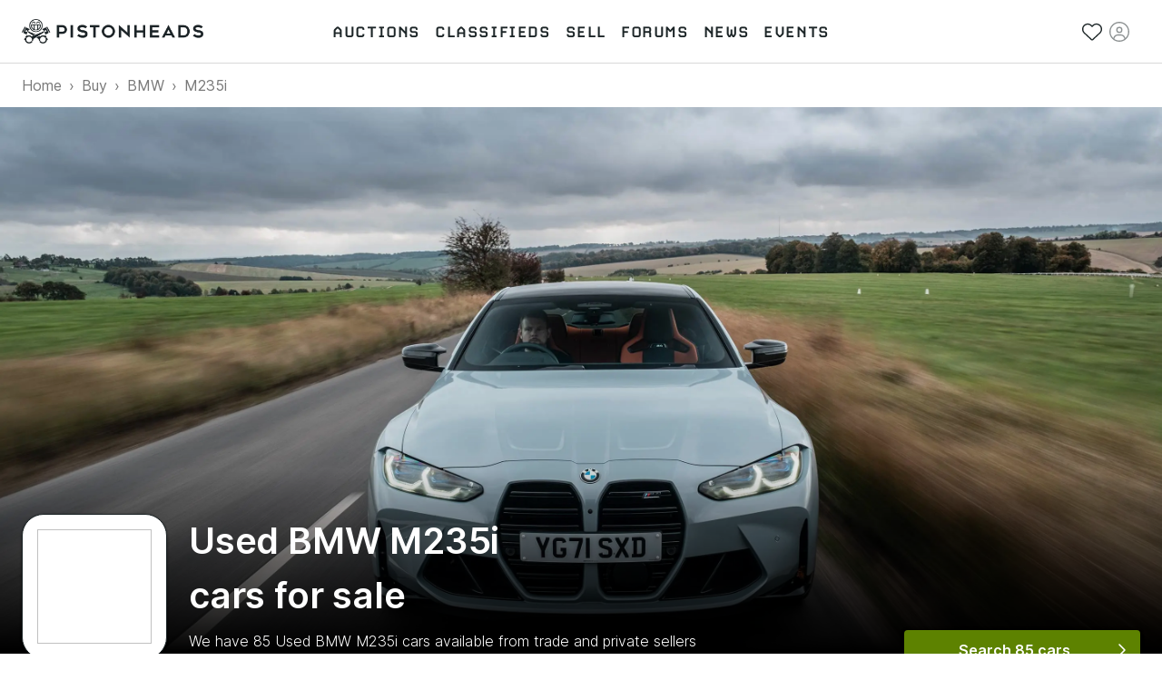

--- FILE ---
content_type: text/html; charset=utf-8
request_url: https://www.pistonheads.com/buy/bmw/m235i
body_size: 51299
content:
<!DOCTYPE html><html lang="en-GB"><head><meta charSet="utf-8" data-next-head=""/><meta charSet="utf-8"/><meta name="viewport" content="width=device-width, height=device-height, initial-scale=1" data-next-head=""/><link rel="preload" href="/static-assets/fonts/CARBONBold.woff" as="font" crossorigin="" type="font/woff" fetchPriority="high"/><link rel="preload" href="https://fonts.gstatic.com/s/inter/v2/UcC73FwrK3iLTeHuS_fvQtMwCp50KnMa1ZL7W0Q5nw.woff2" as="font" crossorigin="" type="font/woff2" fetchPriority="high"/><link rel="preconnect" href="https://img.pistonheads.com" data-next-head=""/><title data-next-head="">Used BMW M235i cars for sale - PistonHeads UK</title><link rel="canonical" href="https://www.pistonheads.com/buy/bmw/m235i" data-next-head=""/><meta name="description" content="Looking for a Used BMW M235i? Find your ideal Used BMW M235i from top dealers and private sellers in your area with PistonHeads Classifieds." data-next-head=""/><meta name="og:description" content="Looking for a Used BMW M235i? Find your ideal Used BMW M235i from top dealers and private sellers in your area with PistonHeads Classifieds." data-next-head=""/><link rel="apple-touch-icon" sizes="180x180" href="/apple-touch-icon.png"/><link rel="icon" type="image/png" sizes="32x32" href="/favicon-32x32.png"/><link rel="icon" type="image/png" sizes="16x16" href="/favicon-16x16.png"/><link rel="manifest" href="/manifest.json"/><link rel="mask-icon" href="/safari-pinned-tab.svg" color="#5bbad5"/><meta property="fb:pages" content="63162911497"/><meta name="msapplication-TileColor" content="#ffffff"/><meta name="theme-color" content="#ffffff"/><meta name="apple-itunes-app" content="app-id=6740866155"/><link rel="preload" href="/_next/static/css/e480761d32556070.css" as="style"/><link rel="preload" href="/_next/static/css/f76abd17555685de.css" as="style"/><link rel="preload" href="/_next/static/css/8be02edabf6cb706.css" as="style"/><link rel="preload" href="/_next/static/css/46e7cc13fd63079e.css" as="style"/><link rel="preload" href="/_next/static/css/e7dbb3f0cdec990e.css" as="style"/><style>
/* latin */
@font-face {
  font-family: 'Inter';
  font-style: normal;
  font-weight: 300;
  font-display: swap;
  src: url(https://fonts.gstatic.com/s/inter/v2/UcC73FwrK3iLTeHuS_fvQtMwCp50KnMa1ZL7W0Q5nw.woff2) format('woff2');
  unicode-range: U+0000-00FF, U+0131, U+0152-0153, U+02BB-02BC, U+02C6, U+02DA, U+02DC, U+2000-206F, U+2074, U+20AC, U+2122, U+2191, U+2193, U+2212, U+2215, U+FEFF, U+FFFD;
}

/* latin */
@font-face {
  font-family: 'Inter';
  font-style: normal;
  font-weight: 400;
  font-display: swap;
  src: url(https://fonts.gstatic.com/s/inter/v2/UcC73FwrK3iLTeHuS_fvQtMwCp50KnMa1ZL7W0Q5nw.woff2) format('woff2');
  unicode-range: U+0000-00FF, U+0131, U+0152-0153, U+02BB-02BC, U+02C6, U+02DA, U+02DC, U+2000-206F, U+2074, U+20AC, U+2122, U+2191, U+2193, U+2212, U+2215, U+FEFF, U+FFFD;
}

/* latin */
@font-face {
  font-family: 'Inter';
  font-style: normal;
  font-weight: 500;
  font-display: swap;
  src: url(https://fonts.gstatic.com/s/inter/v2/UcC73FwrK3iLTeHuS_fvQtMwCp50KnMa1ZL7W0Q5nw.woff2) format('woff2');
  unicode-range: U+0000-00FF, U+0131, U+0152-0153, U+02BB-02BC, U+02C6, U+02DA, U+02DC, U+2000-206F, U+2074, U+20AC, U+2122, U+2191, U+2193, U+2212, U+2215, U+FEFF, U+FFFD;
}

/* latin */
@font-face {
  font-family: 'Inter';
  font-style: normal;
  font-weight: 600;
  font-display: swap;
  src: url(https://fonts.gstatic.com/s/inter/v2/UcC73FwrK3iLTeHuS_fvQtMwCp50KnMa1ZL7W0Q5nw.woff2) format('woff2');
  unicode-range: U+0000-00FF, U+0131, U+0152-0153, U+02BB-02BC, U+02C6, U+02DA, U+02DC, U+2000-206F, U+2074, U+20AC, U+2122, U+2191, U+2193, U+2212, U+2215, U+FEFF, U+FFFD;
}

/* latin */
@font-face {
  font-family: 'Inter';
  font-style: normal;
  font-weight: 700;
  font-display: swap;
  src: url(https://fonts.gstatic.com/s/inter/v2/UcC73FwrK3iLTeHuS_fvQtMwCp50KnMa1ZL7W0Q5nw.woff2) format('woff2');
  unicode-range: U+0000-00FF, U+0131, U+0152-0153, U+02BB-02BC, U+02C6, U+02DA, U+02DC, U+2000-206F, U+2074, U+20AC, U+2122, U+2191, U+2193, U+2212, U+2215, U+FEFF, U+FFFD;
}</style><style>
/* latin */
@font-face {
  font-family: 'Carbon-Bold';
  font-display: swap;
  src: url(/static-assets/fonts/CARBONBold.woff) format('woff');
  unicode-range: U+0000-00FF, U+0131, U+0152-0153, U+02BB-02BC, U+02C6, U+02DA, U+02DC, U+2000-206F, U+2074, U+20AC, U+2122, U+2191, U+2193, U+2212, U+2215, U+FEFF, U+FFFD;
}
</style><style data-emotion="css n1nidf 1dmnckk 18empux q8lpi9 1wxaqej c8wn1b 1qm7cwx mo8ol2 15pe31c">.css-n1nidf{width:100%;margin-left:auto;box-sizing:border-box;margin-right:auto;padding-left:16px;padding-right:16px;}@media (min-width:400px){.css-n1nidf{padding-left:24px;padding-right:24px;}}@media (min-width:1024px){.css-n1nidf{max-width:1024px;}}.css-1dmnckk{box-sizing:border-box;display:-webkit-box;display:-webkit-flex;display:-ms-flexbox;display:flex;-webkit-box-flex-wrap:wrap;-webkit-flex-wrap:wrap;-ms-flex-wrap:wrap;flex-wrap:wrap;width:100%;-webkit-flex-direction:row;-ms-flex-direction:row;flex-direction:row;margin-top:calc(-1 * 24px);width:calc(100% + 24px);margin-left:calc(-1 * 24px);}.css-1dmnckk>.MuiGrid-item{padding-top:24px;}.css-1dmnckk>.MuiGrid-item{padding-left:24px;}.css-18empux{box-sizing:border-box;margin:0;-webkit-flex-direction:row;-ms-flex-direction:row;flex-direction:row;}@media (min-width:1024px){.css-18empux{-webkit-flex-basis:100%;-ms-flex-preferred-size:100%;flex-basis:100%;-webkit-box-flex:0;-webkit-flex-grow:0;-ms-flex-positive:0;flex-grow:0;max-width:100%;}}@media (min-width:1280px){.css-18empux{-webkit-flex-basis:100%;-ms-flex-preferred-size:100%;flex-basis:100%;-webkit-box-flex:0;-webkit-flex-grow:0;-ms-flex-positive:0;flex-grow:0;max-width:100%;}}.css-q8lpi9{background-color:#fff;color:rgba(0, 0, 0, 0.87);-webkit-transition:box-shadow 300ms cubic-bezier(0.4, 0, 0.2, 1) 0ms;transition:box-shadow 300ms cubic-bezier(0.4, 0, 0.2, 1) 0ms;border-radius:4px;box-shadow:var(--Paper-shadow);background-image:var(--Paper-overlay);overflow:hidden;}.css-1wxaqej{box-sizing:border-box;margin:0;-webkit-flex-direction:row;-ms-flex-direction:row;flex-direction:row;}.css-c8wn1b{box-sizing:border-box;margin:0;-webkit-flex-direction:row;-ms-flex-direction:row;flex-direction:row;}@media (min-width:600px){.css-c8wn1b{-webkit-flex-basis:50%;-ms-flex-preferred-size:50%;flex-basis:50%;-webkit-box-flex:0;-webkit-flex-grow:0;-ms-flex-positive:0;flex-grow:0;max-width:50%;}}@media (min-width:1024px){.css-c8wn1b{-webkit-flex-basis:25%;-ms-flex-preferred-size:25%;flex-basis:25%;-webkit-box-flex:0;-webkit-flex-grow:0;-ms-flex-positive:0;flex-grow:0;max-width:25%;}}@media (min-width:1280px){.css-c8wn1b{-webkit-flex-basis:25%;-ms-flex-preferred-size:25%;flex-basis:25%;-webkit-box-flex:0;-webkit-flex-grow:0;-ms-flex-positive:0;flex-grow:0;max-width:25%;}}.css-1qm7cwx{box-sizing:border-box;margin:0;-webkit-flex-direction:row;-ms-flex-direction:row;flex-direction:row;}@media (min-width:1024px){.css-1qm7cwx{-webkit-flex-basis:25%;-ms-flex-preferred-size:25%;flex-basis:25%;-webkit-box-flex:0;-webkit-flex-grow:0;-ms-flex-positive:0;flex-grow:0;max-width:25%;}}@media (min-width:1280px){.css-1qm7cwx{-webkit-flex-basis:25%;-ms-flex-preferred-size:25%;flex-basis:25%;-webkit-box-flex:0;-webkit-flex-grow:0;-ms-flex-positive:0;flex-grow:0;max-width:25%;}}.css-mo8ol2{box-sizing:border-box;margin:0;-webkit-flex-direction:row;-ms-flex-direction:row;flex-direction:row;}@media (min-width:1024px){.css-mo8ol2{-webkit-flex-basis:50%;-ms-flex-preferred-size:50%;flex-basis:50%;-webkit-box-flex:0;-webkit-flex-grow:0;-ms-flex-positive:0;flex-grow:0;max-width:50%;}}@media (min-width:1280px){.css-mo8ol2{-webkit-flex-basis:50%;-ms-flex-preferred-size:50%;flex-basis:50%;-webkit-box-flex:0;-webkit-flex-grow:0;-ms-flex-positive:0;flex-grow:0;max-width:50%;}}.css-15pe31c{box-sizing:border-box;margin:0;-webkit-flex-direction:row;-ms-flex-direction:row;flex-direction:row;}@media (min-width:600px){.css-15pe31c{-webkit-flex-basis:25%;-ms-flex-preferred-size:25%;flex-basis:25%;-webkit-box-flex:0;-webkit-flex-grow:0;-ms-flex-positive:0;flex-grow:0;max-width:25%;}}@media (min-width:1024px){.css-15pe31c{-webkit-flex-basis:25%;-ms-flex-preferred-size:25%;flex-basis:25%;-webkit-box-flex:0;-webkit-flex-grow:0;-ms-flex-positive:0;flex-grow:0;max-width:25%;}}@media (min-width:1280px){.css-15pe31c{-webkit-flex-basis:25%;-ms-flex-preferred-size:25%;flex-basis:25%;-webkit-box-flex:0;-webkit-flex-grow:0;-ms-flex-positive:0;flex-grow:0;max-width:25%;}}</style><link rel="stylesheet" href="/_next/static/css/e480761d32556070.css" data-n-g=""/><link rel="stylesheet" href="/_next/static/css/f76abd17555685de.css" data-n-p=""/><link rel="stylesheet" href="/_next/static/css/8be02edabf6cb706.css" data-n-p=""/><link rel="stylesheet" href="/_next/static/css/46e7cc13fd63079e.css" data-n-p=""/><link rel="stylesheet" href="/_next/static/css/e7dbb3f0cdec990e.css" data-n-p=""/><noscript data-n-css=""></noscript><script defer="" noModule="" src="/_next/static/chunks/polyfills-42372ed130431b0a.js"></script><script src="/_next/static/chunks/webpack-986f3b9aaee01e24.js" defer=""></script><script src="/_next/static/chunks/framework-1e5c997f44bc4bc6.js" defer=""></script><script src="/_next/static/chunks/main-333429f01cd67ba4.js" defer=""></script><script src="/_next/static/chunks/pages/_app-92af29f3b3929637.js" defer=""></script><script src="/_next/static/chunks/278aa4fa-341c0cec2e9b8eed.js" defer=""></script><script src="/_next/static/chunks/2c25ec24-3711c7687b4ec7f0.js" defer=""></script><script src="/_next/static/chunks/9510-0b33c581e694419d.js" defer=""></script><script src="/_next/static/chunks/2331-2cc9291c31e532ff.js" defer=""></script><script src="/_next/static/chunks/2445-3ce44fcfb3b4656b.js" defer=""></script><script src="/_next/static/chunks/1555-a5cb2d99c5fd45ea.js" defer=""></script><script src="/_next/static/chunks/3898-4dcc02ff3d64388f.js" defer=""></script><script src="/_next/static/chunks/3675-e94404e0ca3bf2db.js" defer=""></script><script src="/_next/static/chunks/6044-2646418a0daa9fc3.js" defer=""></script><script src="/_next/static/chunks/1062-0400497ea17cf274.js" defer=""></script><script src="/_next/static/chunks/5625-ddba7bd243db5877.js" defer=""></script><script src="/_next/static/chunks/2579-6b31a4724ad07d86.js" defer=""></script><script src="/_next/static/chunks/9597-659ff1bd61994293.js" defer=""></script><script src="/_next/static/chunks/3546-6a2e704ea0b538f4.js" defer=""></script><script src="/_next/static/chunks/1271-3e3dcb8e42849af3.js" defer=""></script><script src="/_next/static/chunks/3090-debb3d8dac3c19c0.js" defer=""></script><script src="/_next/static/chunks/4237-d4b8c3cc24a8781a.js" defer=""></script><script src="/_next/static/chunks/9269-25e7df0074027b65.js" defer=""></script><script src="/_next/static/chunks/pages/static-pages/%5BdeviceType%5D/%5Bvariant%5D/buy/%5B...facets%5D-938abcaa372a71dc.js" defer=""></script><script src="/_next/static/rAKKaMJwviSdV0V1T8NhA/_buildManifest.js" defer=""></script><script src="/_next/static/rAKKaMJwviSdV0V1T8NhA/_ssgManifest.js" defer=""></script></head><body class="next-body"><link rel="preload" as="image" href="/static-assets/images/pistonheads-logo.svg"/><link rel="preload" href="https://images.ctfassets.net/c9t6u0qhbv9e/3hpwSbYkFxIDPPobdtCwWB/2b7f353c92589ee1292ae00461144cf8/DSCF5336_resize.jpg?fm=webp" as="image" fetchPriority="high"/><link rel="preload" as="image" href="/static-assets/images/app-store-download.svg"/><link rel="preload" as="image" href="/static-assets/images/google-play-download.png"/><div id="__next"><header class="GlobalNav_header__hQEta"><div class="MuiContainer-root Container_root__RcR_t MuiContainer-maxWidthLg Container_maxWidthLgOverride__xkltp css-n1nidf"><div class="GlobalNav_mobile__wvPLf"><div class="MobileNav_root__DE3sX"><button class="Button_button__xUu5i Button_displayAsLink__WO8MB Button_black__tkKzK Button_disabled__09hr2 MobileNav_link__zsaVq MobileNav_hamburger__MDOS3" disabled="" type="button" aria-controls="mobile-menu-drawer" aria-expanded="false"><span class="Button_icon__LE9r4 Button_iconLeft__n9gBc Button_iconLeftNoText__tKG_v"><svg aria-hidden="true" focusable="false" data-prefix="fal" data-icon="bars" class="svg-inline--fa fa-bars " role="img" xmlns="http://www.w3.org/2000/svg" viewBox="0 0 448 512"><path fill="currentColor" d="M0 80c0-8.8 7.2-16 16-16H432c8.8 0 16 7.2 16 16s-7.2 16-16 16H16C7.2 96 0 88.8 0 80zM0 240c0-8.8 7.2-16 16-16H432c8.8 0 16 7.2 16 16s-7.2 16-16 16H16c-8.8 0-16-7.2-16-16zM448 400c0 8.8-7.2 16-16 16H16c-8.8 0-16-7.2-16-16s7.2-16 16-16H432c8.8 0 16 7.2 16 16z"></path></svg></span><span class="Button_linkText__FxdL9 Button_hideText__rVGRM">Toggle main menu</span></button><a class="Link_root__9Sxss Button_button__xUu5i Button_displayAsLink__WO8MB Logo_link__O4R_5 MobileNav_logo__w7zn3" data-gtm-event-action="logo click" data-gtm-event-category="navigation" aria-label="PistonHeads homepage" href="/"><img class="Logo_image__FG91M" src="/static-assets/images/pistonheads-logo.svg" alt=""/></a><ul class="List_root__V9_rH MobileNav_list__kwcOS List_disableListStyle__dIXqN"><li class="ListItem_root__1CjR1"><a class="Link_root__9Sxss Link_black__pn3og Button_button__xUu5i Button_displayAsLink__WO8MB Button_black__tkKzK MobileNav_link__zsaVq" data-gtm-event-action="saved stuff click" data-gtm-event-category="navigation" href="/account/saved/listings"><span class="Button_icon__LE9r4 Button_iconLeft__n9gBc Button_iconLeftNoText__tKG_v"><svg aria-hidden="true" focusable="false" data-prefix="fal" data-icon="heart" class="svg-inline--fa fa-heart " role="img" xmlns="http://www.w3.org/2000/svg" viewBox="0 0 512 512"><path fill="currentColor" d="M244 130.6l-12-13.5-4.2-4.7c-26-29.2-65.3-42.8-103.8-35.8c-53.3 9.7-92 56.1-92 110.3v3.5c0 32.3 13.4 63.1 37.1 85.1L253 446.8c.8 .7 1.9 1.2 3 1.2s2.2-.4 3-1.2L443 275.5c23.6-22 37-52.8 37-85.1v-3.5c0-54.2-38.7-100.6-92-110.3c-38.5-7-77.8 6.6-103.8 35.8l-4.2 4.7-12 13.5c-3 3.4-7.4 5.4-12 5.4s-8.9-2-12-5.4zm34.9-57.1C311 48.4 352.7 37.7 393.7 45.1C462.2 57.6 512 117.3 512 186.9v3.5c0 36-13.1 70.6-36.6 97.5c-3.4 3.8-6.9 7.5-10.7 11l-184 171.3c-.8 .8-1.7 1.5-2.6 2.2c-6.3 4.9-14.1 7.5-22.1 7.5c-9.2 0-18-3.5-24.8-9.7L47.2 299c-3.8-3.5-7.3-7.2-10.7-11C13.1 261 0 226.4 0 190.4v-3.5C0 117.3 49.8 57.6 118.3 45.1c40.9-7.4 82.6 3.2 114.7 28.4c6.7 5.3 13 11.1 18.7 17.6l4.2 4.7 4.2-4.7c4.2-4.7 8.6-9.1 13.3-13.1c1.8-1.5 3.6-3 5.4-4.5z"></path></svg></span><span class="Button_linkText__FxdL9 Button_hideText__rVGRM">Saved</span></a></li><li class="ListItem_root__1CjR1"><div class="Button_button__xUu5i Button_displayAsLink__WO8MB Button_black__tkKzK Button_disabled__09hr2 MobileNav_link__zsaVq"><span class="Button_icon__LE9r4 Button_iconLeft__n9gBc Button_iconLeftNoText__tKG_v"><svg aria-hidden="true" focusable="false" data-prefix="fal" data-icon="circle-user" class="svg-inline--fa fa-circle-user " role="img" xmlns="http://www.w3.org/2000/svg" viewBox="0 0 512 512"><path fill="currentColor" d="M412.1 416.6C398.1 361.1 347.9 320 288 320H224c-59.9 0-110.1 41.1-124.1 96.6C58 375.9 32 319 32 256C32 132.3 132.3 32 256 32s224 100.3 224 224c0 63-26 119.9-67.9 160.6zm-28.5 23.4C347.5 465.2 303.5 480 256 480s-91.5-14.8-127.7-39.9c4-49.3 45.3-88.1 95.7-88.1h64c50.4 0 91.6 38.8 95.7 88.1zM256 512A256 256 0 1 0 256 0a256 256 0 1 0 0 512zm0-256a48 48 0 1 1 0-96 48 48 0 1 1 0 96zm-80-48a80 80 0 1 0 160 0 80 80 0 1 0 -160 0z"></path></svg></span><span class="Button_linkText__FxdL9 Button_hideText__rVGRM">Sign in</span></div></li></ul><div class="MobileNav_overlay__sbflc" aria-hidden="true"></div><div id="mobile-menu-drawer" aria-hidden="true" class="MobileNav_drawer__2Bmqb"><div tabindex="-1" data-testid="sentinelStart"></div><div class="MobileNav_drawerContent__lZVQS" tabindex="-1"><button class="Button_button__xUu5i Button_displayAsLink__WO8MB Button_black__tkKzK MobileNav_link__zsaVq MobileNav_close__LSb5A" type="button"><span class="Button_icon__LE9r4 Button_iconLeft__n9gBc Button_iconLeftNoText__tKG_v"><svg aria-hidden="true" focusable="false" data-prefix="fal" data-icon="xmark" class="svg-inline--fa fa-xmark " role="img" xmlns="http://www.w3.org/2000/svg" viewBox="0 0 384 512"><path fill="currentColor" d="M324.5 411.1c6.2 6.2 16.4 6.2 22.6 0s6.2-16.4 0-22.6L214.6 256 347.1 123.5c6.2-6.2 6.2-16.4 0-22.6s-16.4-6.2-22.6 0L192 233.4 59.5 100.9c-6.2-6.2-16.4-6.2-22.6 0s-6.2 16.4 0 22.6L169.4 256 36.9 388.5c-6.2 6.2-6.2 16.4 0 22.6s16.4 6.2 22.6 0L192 278.6 324.5 411.1z"></path></svg></span><span class="Button_linkText__FxdL9 Button_hideText__rVGRM">Close</span></button><nav aria-label="Main menu"><ul class="List_root__V9_rH NavList_list__akFdf NavList_vertical__nmJ1R List_disableListStyle__dIXqN"><li class="ListItem_root__1CjR1 NavList_item__xd70q"><a class="Link_root__9Sxss Link_black__pn3og Button_button__xUu5i Button_displayAsLink__WO8MB Button_black__tkKzK NavList_link__Cw4ON" data-gtm-event-action="auctions" data-gtm-event-category="navigation" data-active="false" href="/buy/auctions"><span class="Button_icon__LE9r4 Button_iconLeft__n9gBc NavList_icon__F_7if"><svg aria-hidden="true" focusable="false" data-prefix="fal" data-icon="gavel" class="svg-inline--fa fa-gavel " role="img" xmlns="http://www.w3.org/2000/svg" viewBox="0 0 512 512"><path fill="currentColor" d="M315.3 4.7c6.2 6.2 6.2 16.4 0 22.6L302.6 40 472 209.4l12.7-12.7c6.2-6.2 16.4-6.2 22.6 0s6.2 16.4 0 22.6l-24 24-96 96-24 24c-6.2 6.2-16.4 6.2-22.6 0s-6.2-16.4 0-22.6L353.4 328 184 158.6l-12.7 12.7c-6.2 6.2-16.4 6.2-22.6 0s-6.2-16.4 0-22.6l24-24 96-96 24-24c6.2-6.2 16.4-6.2 22.6 0zM206.6 136L376 305.4 449.4 232 280 62.6 206.6 136zM144 320L32 432l48 48L192 368l-48-48zm-22.6-22.6c12.5-12.5 32.8-12.5 45.3 0l12.7 12.7 49.8-49.8 22.6 22.6-49.8 49.8 12.7 12.7c12.5 12.5 12.5 32.8 0 45.3l-112 112c-12.5 12.5-32.8 12.5-45.3 0l-48-48c-12.5-12.5-12.5-32.8 0-45.3l112-112z"></path></svg></span><span class="NavList_text__Um5Q4">Auctions</span></a></li><li class="ListItem_root__1CjR1 NavList_item__xd70q"><a class="Link_root__9Sxss Link_black__pn3og Button_button__xUu5i Button_displayAsLink__WO8MB Button_black__tkKzK NavList_link__Cw4ON" data-gtm-event-action="classifieds" data-gtm-event-category="navigation" data-active="false" href="/buy/search"><span class="Button_icon__LE9r4 Button_iconLeft__n9gBc NavList_icon__F_7if"><svg aria-hidden="true" focusable="false" data-prefix="fal" data-icon="car-side" class="svg-inline--fa fa-car-side " role="img" xmlns="http://www.w3.org/2000/svg" viewBox="0 0 640 512"><path fill="currentColor" d="M171.3 64H224V80v96 16H87.6l39.1-97.8C134.1 75.9 151.7 64 171.3 64zM256 192V176 80 64h97.2c14.6 0 28.4 6.6 37.5 18l88 110H256zm263.9 .2L415.7 62c-15.2-19-38.2-30-62.5-30H171.3c-32.7 0-62.1 19.9-74.3 50.3L52.8 193C22.8 198.3 0 224.5 0 256V368c0 17.7 14.3 32 32 32H65.3c7.6 45.4 47.1 80 94.7 80s87.1-34.6 94.7-80H385.3c7.6 45.4 47.1 80 94.7 80s87.1-34.6 94.7-80H608c17.7 0 32-14.3 32-32V320c0-68-53.1-123.7-120.1-127.8zM542 400c-7.1 27.6-32.2 48-62 48s-54.9-20.4-62-48c-1.3-5.1-2-10.5-2-16s.7-10.9 2-16c7.1-27.6 32.2-48 62-48s54.9 20.4 62 48c1.3 5.1 2 10.5 2 16s-.7 10.9-2 16zM385.3 368H254.7c-7.6-45.4-47.1-80-94.7-80s-87.1 34.6-94.7 80H32V256c0-17.7 14.3-32 32-32H512c53 0 96 43 96 96v48H574.7c-7.6-45.4-47.1-80-94.7-80s-87.1 34.6-94.7 80zM160 448c-29.8 0-54.9-20.4-62-48c-1.3-5.1-2-10.5-2-16s.7-10.9 2-16c7.1-27.6 32.2-48 62-48s54.9 20.4 62 48c1.3 5.1 2 10.5 2 16s-.7 10.9-2 16c-7.1 27.6-32.2 48-62 48z"></path></svg></span><span class="NavList_text__Um5Q4">Classifieds</span></a></li><li class="ListItem_root__1CjR1 NavList_item__xd70q"><a class="Link_root__9Sxss Link_black__pn3og Button_button__xUu5i Button_displayAsLink__WO8MB Button_black__tkKzK NavList_link__Cw4ON" data-gtm-event-action="sell" data-gtm-event-category="navigation" data-active="false" href="/sell"><span class="Button_icon__LE9r4 Button_iconLeft__n9gBc NavList_icon__F_7if"><svg aria-hidden="true" focusable="false" data-prefix="fal" data-icon="tag" class="svg-inline--fa fa-tag " role="img" xmlns="http://www.w3.org/2000/svg" viewBox="0 0 448 512"><path fill="currentColor" d="M32 229.5V80c0-8.8 7.2-16 16-16H197.5c8.5 0 16.6 3.4 22.6 9.4l176 176c12.5 12.5 12.5 32.8 0 45.3L262.6 428.1c-12.5 12.5-32.8 12.5-45.3 0l-176-176L18.7 274.7l22.6-22.6c-6-6-9.4-14.1-9.4-22.6zm-32 0c0 17 6.7 33.3 18.7 45.3l176 176c25 25 65.5 25 90.5 0L418.7 317.3c25-25 25-65.5 0-90.5l-176-176c-12-12-28.3-18.7-45.3-18.7H48C21.5 32 0 53.5 0 80V229.5zM112 168a24 24 0 1 0 0-48 24 24 0 1 0 0 48z"></path></svg></span><span class="NavList_text__Um5Q4">Sell</span></a></li><li class="ListItem_root__1CjR1 NavList_item__xd70q"><a class="Link_root__9Sxss Link_black__pn3og Button_button__xUu5i Button_displayAsLink__WO8MB Button_black__tkKzK NavList_link__Cw4ON" data-gtm-event-action="forums" data-gtm-event-category="navigation" href="/gassing" data-active="false"><span class="Button_icon__LE9r4 Button_iconLeft__n9gBc NavList_icon__F_7if"><svg aria-hidden="true" focusable="false" data-prefix="fal" data-icon="users" class="svg-inline--fa fa-users " role="img" xmlns="http://www.w3.org/2000/svg" viewBox="0 0 640 512"><path fill="currentColor" d="M96 80a48 48 0 1 1 96 0A48 48 0 1 1 96 80zm128 0A80 80 0 1 0 64 80a80 80 0 1 0 160 0zm96 80a64 64 0 1 1 0 128 64 64 0 1 1 0-128zm0 160a96 96 0 1 0 0-192 96 96 0 1 0 0 192zm-58.7 64H378.7c54.2 0 98.4 42.5 101.2 96H160.1c2.8-53.5 47-96 101.2-96zm0-32C187.7 352 128 411.7 128 485.3c0 14.7 11.9 26.7 26.7 26.7H485.3c14.7 0 26.7-11.9 26.7-26.7C512 411.7 452.3 352 378.7 352H261.3zM512 32a48 48 0 1 1 0 96 48 48 0 1 1 0-96zm0 128A80 80 0 1 0 512 0a80 80 0 1 0 0 160zm16 64c44.2 0 80 35.8 80 80c0 8.8 7.2 16 16 16s16-7.2 16-16c0-61.9-50.1-112-112-112H444c2.6 10.2 4 21 4 32h80zm-336 0c0-11 1.4-21.8 4-32H112C50.1 192 0 242.1 0 304c0 8.8 7.2 16 16 16s16-7.2 16-16c0-44.2 35.8-80 80-80h80z"></path></svg></span><span class="NavList_text__Um5Q4">Forums</span></a></li><li class="ListItem_root__1CjR1 NavList_item__xd70q"><a class="Link_root__9Sxss Link_black__pn3og Button_button__xUu5i Button_displayAsLink__WO8MB Button_black__tkKzK NavList_link__Cw4ON" data-gtm-event-action="news" data-gtm-event-category="navigation" data-active="false" href="/news"><span class="Button_icon__LE9r4 Button_iconLeft__n9gBc NavList_icon__F_7if"><svg aria-hidden="true" focusable="false" data-prefix="fal" data-icon="newspaper" class="svg-inline--fa fa-newspaper " role="img" xmlns="http://www.w3.org/2000/svg" viewBox="0 0 512 512"><path fill="currentColor" d="M160 64c-17.7 0-32 14.3-32 32V416c0 11.7-3.1 22.6-8.6 32H432c26.5 0 48-21.5 48-48V96c0-17.7-14.3-32-32-32H160zM64 480c-35.3 0-64-28.7-64-64V160c0-35.3 28.7-64 64-64v32c-17.7 0-32 14.3-32 32V416c0 17.7 14.3 32 32 32s32-14.3 32-32V96c0-35.3 28.7-64 64-64H448c35.3 0 64 28.7 64 64V400c0 44.2-35.8 80-80 80H64zM384 112c0-8.8 7.2-16 16-16h32c8.8 0 16 7.2 16 16s-7.2 16-16 16H400c-8.8 0-16-7.2-16-16zm0 64c0-8.8 7.2-16 16-16h32c8.8 0 16 7.2 16 16s-7.2 16-16 16H400c-8.8 0-16-7.2-16-16zm0 64c0-8.8 7.2-16 16-16h32c8.8 0 16 7.2 16 16s-7.2 16-16 16H400c-8.8 0-16-7.2-16-16zM160 304c0-8.8 7.2-16 16-16H432c8.8 0 16 7.2 16 16s-7.2 16-16 16H176c-8.8 0-16-7.2-16-16zm0 64c0-8.8 7.2-16 16-16H432c8.8 0 16 7.2 16 16s-7.2 16-16 16H176c-8.8 0-16-7.2-16-16zm32-144H320V128H192v96zM160 120c0-13.3 10.7-24 24-24H328c13.3 0 24 10.7 24 24V232c0 13.3-10.7 24-24 24H184c-13.3 0-24-10.7-24-24V120z"></path></svg></span><span class="NavList_text__Um5Q4">News</span></a></li><li class="ListItem_root__1CjR1 NavList_item__xd70q"><a class="Link_root__9Sxss Link_black__pn3og Button_button__xUu5i Button_displayAsLink__WO8MB Button_black__tkKzK NavList_link__Cw4ON" data-gtm-event-action="events" data-gtm-event-category="navigation" data-active="false" href="/belong"><span class="Button_icon__LE9r4 Button_iconLeft__n9gBc NavList_icon__F_7if"><svg aria-hidden="true" focusable="false" data-prefix="fal" data-icon="calendar-day" class="svg-inline--fa fa-calendar-day " role="img" xmlns="http://www.w3.org/2000/svg" viewBox="0 0 448 512"><path fill="currentColor" d="M128 16c0-8.8-7.2-16-16-16s-16 7.2-16 16V64H64C28.7 64 0 92.7 0 128v32 32V448c0 35.3 28.7 64 64 64H384c35.3 0 64-28.7 64-64V192 160 128c0-35.3-28.7-64-64-64H352V16c0-8.8-7.2-16-16-16s-16 7.2-16 16V64H128V16zM32 192H416V448c0 17.7-14.3 32-32 32H64c-17.7 0-32-14.3-32-32V192zM64 96H384c17.7 0 32 14.3 32 32v32H32V128c0-17.7 14.3-32 32-32zm40 160h80c4.4 0 8 3.6 8 8v80c0 4.4-3.6 8-8 8H104c-4.4 0-8-3.6-8-8V264c0-4.4 3.6-8 8-8zm-40 8v80c0 22.1 17.9 40 40 40h80c22.1 0 40-17.9 40-40V264c0-22.1-17.9-40-40-40H104c-22.1 0-40 17.9-40 40z"></path></svg></span><span class="NavList_text__Um5Q4">Events</span></a></li></ul></nav></div><div tabindex="-1" data-testid="sentinelEnd"></div></div><div id="mobile-account-menu-drawer" aria-hidden="true" class="MobileNav_drawer__2Bmqb MobileNav_account__f9amw"><div tabindex="-1" data-testid="sentinelStart"></div><div class="MobileNav_drawerContent__lZVQS" tabindex="-1"><button class="Button_button__xUu5i Button_displayAsLink__WO8MB Button_black__tkKzK MobileNav_link__zsaVq MobileNav_close__LSb5A" type="button"><span class="Button_icon__LE9r4 Button_iconLeft__n9gBc Button_iconLeftNoText__tKG_v"><svg aria-hidden="true" focusable="false" data-prefix="fal" data-icon="xmark" class="svg-inline--fa fa-xmark " role="img" xmlns="http://www.w3.org/2000/svg" viewBox="0 0 384 512"><path fill="currentColor" d="M324.5 411.1c6.2 6.2 16.4 6.2 22.6 0s6.2-16.4 0-22.6L214.6 256 347.1 123.5c6.2-6.2 6.2-16.4 0-22.6s-16.4-6.2-22.6 0L192 233.4 59.5 100.9c-6.2-6.2-16.4-6.2-22.6 0s-6.2 16.4 0 22.6L169.4 256 36.9 388.5c-6.2 6.2-6.2 16.4 0 22.6s16.4 6.2 22.6 0L192 278.6 324.5 411.1z"></path></svg></span><span class="Button_linkText__FxdL9 Button_hideText__rVGRM">Close</span></button><nav aria-label="Account menu"><ul class="List_root__V9_rH AccountNavList_list__F4yZ7 List_disableListStyle__dIXqN"><li class="ListItem_root__1CjR1 AccountNavList_item__AV8AL"><a class="Link_root__9Sxss Link_black__pn3og Button_button__xUu5i Button_displayAsLink__WO8MB Button_black__tkKzK AccountNavList_link__jsQ22" data-gtm-event-action="account personal details click" data-gtm-event-category="navigation" href="/account/edituser"><span class="Button_icon__LE9r4 Button_iconLeft__n9gBc AccountNavList_icon__aAFgB"><svg aria-hidden="true" focusable="false" data-prefix="fal" data-icon="user" class="svg-inline--fa fa-user " role="img" xmlns="http://www.w3.org/2000/svg" viewBox="0 0 448 512"><path fill="currentColor" d="M320 128a96 96 0 1 0 -192 0 96 96 0 1 0 192 0zM96 128a128 128 0 1 1 256 0A128 128 0 1 1 96 128zM32 480H416c-1.2-79.7-66.2-144-146.3-144H178.3c-80 0-145 64.3-146.3 144zM0 482.3C0 383.8 79.8 304 178.3 304h91.4C368.2 304 448 383.8 448 482.3c0 16.4-13.3 29.7-29.7 29.7H29.7C13.3 512 0 498.7 0 482.3z"></path></svg></span>Personal details</a></li><li class="ListItem_root__1CjR1 AccountNavList_item__AV8AL"><a class="Link_root__9Sxss Link_black__pn3og Button_button__xUu5i Button_displayAsLink__WO8MB Button_black__tkKzK AccountNavList_link__jsQ22" data-gtm-event-action="account settings click" data-gtm-event-category="navigation" href="/me/edit"><span class="Button_icon__LE9r4 Button_iconLeft__n9gBc AccountNavList_icon__aAFgB"><svg aria-hidden="true" focusable="false" data-prefix="fal" data-icon="gear" class="svg-inline--fa fa-gear " role="img" xmlns="http://www.w3.org/2000/svg" viewBox="0 0 512 512"><path fill="currentColor" d="M223.3 37.8c.4-1.5 1.3-2.8 2.4-3.8c9.9-1.3 20-2 30.3-2s20.4 .7 30.3 2c1.1 1 1.9 2.3 2.4 3.8l13.7 47.7c3.5 12.1 12.2 21.1 22.5 26.1c7.6 3.6 14.8 7.8 21.7 12.5c9.4 6.5 21.7 9.5 33.9 6.5l48.2-12c1.5-.4 3-.3 4.4 .2c5.4 6.9 10.4 14.2 14.9 21.8l4.3 7.4c4.2 7.5 7.9 15.3 11.2 23.3c-.3 1.5-1 2.9-2.1 4L426.8 211c-8.7 9-12.2 21.1-11.3 32.5c.3 4.1 .5 8.3 .5 12.5s-.2 8.4-.5 12.5c-.9 11.4 2.6 23.5 11.3 32.5l34.5 35.7c1.1 1.1 1.8 2.5 2.1 4c-3.3 8-7 15.8-11.2 23.4l-4.2 7.3c-4.6 7.6-9.6 14.8-14.9 21.8c-1.4 .5-2.9 .5-4.4 .2l-48.2-12c-12.2-3-24.4 0-33.9 6.5c-6.9 4.7-14.1 8.9-21.7 12.5c-10.3 4.9-19.1 14-22.5 26.1l-13.7 47.7c-.4 1.5-1.3 2.8-2.4 3.8c-9.9 1.3-20 2-30.3 2s-20.4-.7-30.3-2c-1.1-1-1.9-2.3-2.4-3.8l-13.7-47.7c-3.5-12.1-12.2-21.1-22.5-26.1c-7.6-3.6-14.8-7.8-21.7-12.5c-9.4-6.5-21.7-9.5-33.9-6.5l-48.2 12c-1.5 .4-3 .3-4.4-.2c-5.4-7-10.4-14.2-15-21.8l-4.2-7.3c-4.2-7.5-7.9-15.3-11.2-23.4c.3-1.5 1-2.9 2.1-4L85.2 301c8.7-9 12.2-21.1 11.3-32.5c-.3-4.1-.5-8.3-.5-12.5s.2-8.4 .5-12.5c.9-11.4-2.6-23.5-11.3-32.5L50.7 175.2c-1.1-1.1-1.8-2.5-2.1-4c3.3-8 7-15.8 11.2-23.4l4.2-7.3c4.6-7.6 9.6-14.8 15-21.8c1.4-.5 2.9-.5 4.4-.2l48.2 12c12.2 3 24.4 0 33.9-6.5c6.9-4.7 14.1-8.9 21.7-12.5c10.3-4.9 19.1-14 22.5-26.1l13.7-47.7zM256 0c-13 0-25.9 1-38.4 2.9c-1.7 .3-3.4 .8-5 1.6c-9.5 4.9-16.9 13.6-20 24.5L178.9 76.7c-.6 2.2-2.5 4.5-5.6 6c-9.1 4.3-17.8 9.4-26 15c-2.8 1.9-5.8 2.4-8 1.8l-48.2-12C80.2 84.8 69 86.9 60 92.6c-1.5 .9-2.8 2.1-3.9 3.5C49 105 42.4 114.3 36.5 124.1l-.1 .3L32 132l-.1 .3c-5.4 9.8-10.2 19.9-14.3 30.4c-.6 1.6-1 3.3-1.1 5c-.5 10.8 3.3 21.6 11.2 29.8l34.5 35.7c1.6 1.7 2.7 4.4 2.4 7.8c-.4 5-.6 10-.6 15s.2 10.1 .6 15c.3 3.4-.8 6.2-2.4 7.8L27.7 314.6c-7.9 8.2-11.7 19-11.2 29.8c.1 1.7 .5 3.4 1.1 5c4.1 10.5 8.9 20.6 14.3 30.4l.1 .3 4.4 7.6 .1 .3c5.9 9.8 12.4 19.2 19.6 28.1c1.1 1.4 2.4 2.6 3.9 3.5c9 5.7 20.2 7.8 31.1 5.1l48.2-12c2.2-.6 5.2-.1 8 1.8c8.2 5.7 16.9 10.7 26 15c3.1 1.5 4.9 3.8 5.6 6L192.6 483c3.1 10.8 10.5 19.5 20 24.5c1.6 .8 3.2 1.4 5 1.6C230.1 511 243 512 256 512s25.9-1 38.4-2.9c1.7-.3 3.4-.8 5-1.6c9.5-4.9 16.9-13.6 20-24.5l13.7-47.7c.6-2.2 2.5-4.5 5.6-6c9.1-4.3 17.8-9.4 26-15c2.8-1.9 5.8-2.4 8-1.8l48.2 12c10.9 2.7 22.1 .7 31.1-5.1c1.5-.9 2.8-2.1 3.9-3.5c7.1-8.9 13.6-18.2 19.5-28l.1-.3L480 380l.1-.3c5.4-9.7 10.2-19.9 14.3-30.4c.6-1.6 1-3.3 1.1-5c.5-10.8-3.3-21.6-11.2-29.8l-34.5-35.7c-1.6-1.7-2.7-4.4-2.4-7.8c.4-5 .6-10 .6-15s-.2-10.1-.6-15c-.3-3.4 .8-6.2 2.4-7.8l34.5-35.7c7.9-8.2 11.7-19 11.2-29.8c-.1-1.7-.5-3.4-1.1-5c-4.1-10.5-8.9-20.6-14.3-30.4l-.1-.3-4.4-7.6-.1-.3c-5.9-9.8-12.4-19.2-19.5-28c-1.1-1.4-2.4-2.6-3.9-3.5c-9-5.7-20.2-7.8-31.1-5.1l-48.2 12c-2.2 .6-5.2 .1-8-1.8c-8.2-5.7-16.9-10.7-26-15c-3.1-1.5-4.9-3.8-5.6-6L319.4 29c-3.1-10.8-10.5-19.5-20-24.5c-1.6-.8-3.2-1.4-5-1.6C281.9 1 269 0 256 0zM200 256a56 56 0 1 1 112 0 56 56 0 1 1 -112 0zm144 0a88 88 0 1 0 -176 0 88 88 0 1 0 176 0z"></path></svg></span>Account settings</a></li><li class="ListItem_root__1CjR1 AccountNavList_item__AV8AL"><a class="Link_root__9Sxss Link_black__pn3og Button_button__xUu5i Button_displayAsLink__WO8MB Button_black__tkKzK AccountNavList_link__jsQ22" data-gtm-event-action="account payment card click" data-gtm-event-category="navigation" href="/account/paymentcard"><span class="Button_icon__LE9r4 Button_iconLeft__n9gBc AccountNavList_icon__aAFgB"><svg aria-hidden="true" focusable="false" data-prefix="fal" data-icon="credit-card" class="svg-inline--fa fa-credit-card " role="img" xmlns="http://www.w3.org/2000/svg" viewBox="0 0 576 512"><path fill="currentColor" d="M64 64C46.3 64 32 78.3 32 96v32H544V96c0-17.7-14.3-32-32-32H64zM32 160v64H544V160H32zm0 96V416c0 17.7 14.3 32 32 32H512c17.7 0 32-14.3 32-32V256H32zM0 96C0 60.7 28.7 32 64 32H512c35.3 0 64 28.7 64 64V416c0 35.3-28.7 64-64 64H64c-35.3 0-64-28.7-64-64V96zM96 368c0-8.8 7.2-16 16-16h64c8.8 0 16 7.2 16 16s-7.2 16-16 16H112c-8.8 0-16-7.2-16-16zm128 0c0-8.8 7.2-16 16-16H368c8.8 0 16 7.2 16 16s-7.2 16-16 16H240c-8.8 0-16-7.2-16-16z"></path></svg></span>Payment card</a></li><li class="ListItem_root__1CjR1 AccountNavList_item__AV8AL"><a class="Link_root__9Sxss Link_black__pn3og Button_button__xUu5i Button_displayAsLink__WO8MB Button_black__tkKzK AccountNavList_link__jsQ22" data-gtm-event-action="account selling click" data-gtm-event-category="navigation" href="/account/myadverts"><span class="Button_icon__LE9r4 Button_iconLeft__n9gBc AccountNavList_icon__aAFgB"><svg aria-hidden="true" focusable="false" data-prefix="fal" data-icon="tag" class="svg-inline--fa fa-tag " role="img" xmlns="http://www.w3.org/2000/svg" viewBox="0 0 448 512"><path fill="currentColor" d="M32 229.5V80c0-8.8 7.2-16 16-16H197.5c8.5 0 16.6 3.4 22.6 9.4l176 176c12.5 12.5 12.5 32.8 0 45.3L262.6 428.1c-12.5 12.5-32.8 12.5-45.3 0l-176-176L18.7 274.7l22.6-22.6c-6-6-9.4-14.1-9.4-22.6zm-32 0c0 17 6.7 33.3 18.7 45.3l176 176c25 25 65.5 25 90.5 0L418.7 317.3c25-25 25-65.5 0-90.5l-176-176c-12-12-28.3-18.7-45.3-18.7H48C21.5 32 0 53.5 0 80V229.5zM112 168a24 24 0 1 0 0-48 24 24 0 1 0 0 48z"></path></svg></span>Selling</a></li><li class="ListItem_root__1CjR1 AccountNavList_item__AV8AL AccountNavList_delimeter__IXQhb"><a class="Link_root__9Sxss Link_black__pn3og Button_button__xUu5i Button_displayAsLink__WO8MB Button_black__tkKzK AccountNavList_link__jsQ22" data-gtm-event-action="account forum click" data-gtm-event-category="navigation" href="/gassing/mytopics.asp"><span class="Button_icon__LE9r4 Button_iconLeft__n9gBc AccountNavList_icon__aAFgB"><svg aria-hidden="true" focusable="false" data-prefix="fal" data-icon="comments" class="svg-inline--fa fa-comments " role="img" xmlns="http://www.w3.org/2000/svg" viewBox="0 0 640 512"><path fill="currentColor" d="M32 176c0-74.8 73.7-144 176-144s176 69.2 176 144s-73.7 144-176 144c-15.3 0-30.6-1.9-46.3-5c-3.5-.7-7.1-.2-10.2 1.4c-6.1 3.1-12 6-18 8.7c-28.4 12.9-60.2 23.1-91.5 26c14.9-19 26.8-39.7 37.6-59.9c3.3-6.1 2.3-13.6-2.5-18.6C50 244.2 32 213.1 32 176zM208 0C93.1 0 0 78.9 0 176c0 44.2 19.8 80.1 46 110c-11.7 21-24 40.6-39.5 57.5l0 0-.1 .1c-6.5 7-8.2 17.1-4.4 25.8C5.8 378.3 14.4 384 24 384c43 0 86.5-13.3 122.7-29.7c4.9-2.2 9.6-4.5 14.3-6.8c15.3 2.8 30.9 4.6 47 4.6c114.9 0 208-78.9 208-176S322.9 0 208 0zM447.4 160.5C541.6 167 608 233 608 304c0 37.1-18 68.2-45.1 96.6c-4.8 5-5.8 12.5-2.5 18.6c10.9 20.2 22.7 40.8 37.6 59.9c-31.3-3-63.2-13.2-91.5-26c-6-2.7-11.9-5.6-18-8.7c-3.2-1.6-6.8-2.1-10.2-1.4c-15.6 3.1-30.9 5-46.3 5c-68.2 0-123.6-30.7-153.1-73.3c-11 3-22.3 5.2-33.8 6.8C279 439.8 349.9 480 432 480c16.1 0 31.7-1.8 47-4.6c4.6 2.3 9.4 4.6 14.3 6.8C529.5 498.7 573 512 616 512c9.6 0 18.2-5.7 22-14.5c3.8-8.7 2-18.9-4.4-25.8l-.1-.1 0 0c-15.5-17-27.8-36.5-39.5-57.5c26.2-29.9 46-65.8 46-110c0-94.4-87.8-171.5-198.2-175.8c2.8 10.4 4.7 21.2 5.6 32.3z"></path></svg></span>Forum topics &amp; replies</a></li><li class="ListItem_root__1CjR1 AccountNavList_item__AV8AL"><a class="Link_root__9Sxss Link_black__pn3og Button_button__xUu5i Button_displayAsLink__WO8MB Button_black__tkKzK AccountNavList_link__jsQ22" data-gtm-event-action="account sign out click" data-gtm-event-category="navigation" href="/account/logout"><span class="Button_icon__LE9r4 Button_iconLeft__n9gBc AccountNavList_icon__aAFgB"><svg aria-hidden="true" focusable="false" data-prefix="fal" data-icon="arrow-right-from-bracket" class="svg-inline--fa fa-arrow-right-from-bracket " role="img" xmlns="http://www.w3.org/2000/svg" viewBox="0 0 512 512"><path fill="currentColor" d="M507.3 267.3c6.2-6.2 6.2-16.4 0-22.6l-128-128c-6.2-6.2-16.4-6.2-22.6 0s-6.2 16.4 0 22.6L457.4 240 176 240c-8.8 0-16 7.2-16 16s7.2 16 16 16l281.4 0L356.7 372.7c-6.2 6.2-6.2 16.4 0 22.6s16.4 6.2 22.6 0l128-128zM176 64c8.8 0 16-7.2 16-16s-7.2-16-16-16L80 32C35.8 32 0 67.8 0 112L0 400c0 44.2 35.8 80 80 80l96 0c8.8 0 16-7.2 16-16s-7.2-16-16-16l-96 0c-26.5 0-48-21.5-48-48l0-288c0-26.5 21.5-48 48-48l96 0z"></path></svg></span>Sign out</a></li></ul></nav></div><div tabindex="-1" data-testid="sentinelEnd"></div></div></div></div><div class="GlobalNav_desktop__So0v3"><div class="DesktopNav_root__yfsn0"><a class="Link_root__9Sxss Button_button__xUu5i Button_displayAsLink__WO8MB Logo_link__O4R_5 DesktopNav_logo__5xAE2" data-gtm-event-action="logo click" data-gtm-event-category="navigation" aria-label="PistonHeads homepage" href="/"><img class="Logo_image__FG91M" src="/static-assets/images/pistonheads-logo.svg" alt=""/></a><nav aria-label="Main menu"><ul class="List_root__V9_rH NavList_list__akFdf List_disableListStyle__dIXqN"><li class="ListItem_root__1CjR1 NavList_item__xd70q"><a class="Link_root__9Sxss Link_black__pn3og Button_button__xUu5i Button_displayAsLink__WO8MB Button_black__tkKzK NavList_link__Cw4ON" data-gtm-event-action="auctions" data-gtm-event-category="navigation" data-active="false" href="/buy/auctions"><span class="NavList_text__Um5Q4">Auctions</span></a></li><li class="ListItem_root__1CjR1 NavList_item__xd70q"><a class="Link_root__9Sxss Link_black__pn3og Button_button__xUu5i Button_displayAsLink__WO8MB Button_black__tkKzK NavList_link__Cw4ON" data-gtm-event-action="classifieds" data-gtm-event-category="navigation" data-active="false" href="/buy/search"><span class="NavList_text__Um5Q4">Classifieds</span></a></li><li class="ListItem_root__1CjR1 NavList_item__xd70q"><a class="Link_root__9Sxss Link_black__pn3og Button_button__xUu5i Button_displayAsLink__WO8MB Button_black__tkKzK NavList_link__Cw4ON" data-gtm-event-action="sell" data-gtm-event-category="navigation" data-active="false" href="/sell"><span class="NavList_text__Um5Q4">Sell</span></a></li><li class="ListItem_root__1CjR1 NavList_item__xd70q"><a class="Link_root__9Sxss Link_black__pn3og Button_button__xUu5i Button_displayAsLink__WO8MB Button_black__tkKzK NavList_link__Cw4ON" data-gtm-event-action="forums" data-gtm-event-category="navigation" href="/gassing" data-active="false"><span class="NavList_text__Um5Q4">Forums</span></a></li><li class="ListItem_root__1CjR1 NavList_item__xd70q"><a class="Link_root__9Sxss Link_black__pn3og Button_button__xUu5i Button_displayAsLink__WO8MB Button_black__tkKzK NavList_link__Cw4ON" data-gtm-event-action="news" data-gtm-event-category="navigation" data-active="false" href="/news"><span class="NavList_text__Um5Q4">News</span></a></li><li class="ListItem_root__1CjR1 NavList_item__xd70q"><a class="Link_root__9Sxss Link_black__pn3og Button_button__xUu5i Button_displayAsLink__WO8MB Button_black__tkKzK NavList_link__Cw4ON" data-gtm-event-action="events" data-gtm-event-category="navigation" data-active="false" href="/belong"><span class="NavList_text__Um5Q4">Events</span></a></li></ul></nav><ul class="List_root__V9_rH DesktopNav_list__VZJqL List_disableListStyle__dIXqN"><li class="ListItem_root__1CjR1"><a class="Link_root__9Sxss Link_black__pn3og Button_button__xUu5i Button_displayAsLink__WO8MB Button_black__tkKzK DesktopNav_link__97KB3" data-gtm-event-action="saved stuff click" data-gtm-event-category="navigation" href="/account/saved/listings"><span class="Button_icon__LE9r4 Button_iconLeft__n9gBc Button_iconLeftNoText__tKG_v DesktopNav_icon__EA0k0"><svg aria-hidden="true" focusable="false" data-prefix="fal" data-icon="heart" class="svg-inline--fa fa-heart " role="img" xmlns="http://www.w3.org/2000/svg" viewBox="0 0 512 512"><path fill="currentColor" d="M244 130.6l-12-13.5-4.2-4.7c-26-29.2-65.3-42.8-103.8-35.8c-53.3 9.7-92 56.1-92 110.3v3.5c0 32.3 13.4 63.1 37.1 85.1L253 446.8c.8 .7 1.9 1.2 3 1.2s2.2-.4 3-1.2L443 275.5c23.6-22 37-52.8 37-85.1v-3.5c0-54.2-38.7-100.6-92-110.3c-38.5-7-77.8 6.6-103.8 35.8l-4.2 4.7-12 13.5c-3 3.4-7.4 5.4-12 5.4s-8.9-2-12-5.4zm34.9-57.1C311 48.4 352.7 37.7 393.7 45.1C462.2 57.6 512 117.3 512 186.9v3.5c0 36-13.1 70.6-36.6 97.5c-3.4 3.8-6.9 7.5-10.7 11l-184 171.3c-.8 .8-1.7 1.5-2.6 2.2c-6.3 4.9-14.1 7.5-22.1 7.5c-9.2 0-18-3.5-24.8-9.7L47.2 299c-3.8-3.5-7.3-7.2-10.7-11C13.1 261 0 226.4 0 190.4v-3.5C0 117.3 49.8 57.6 118.3 45.1c40.9-7.4 82.6 3.2 114.7 28.4c6.7 5.3 13 11.1 18.7 17.6l4.2 4.7 4.2-4.7c4.2-4.7 8.6-9.1 13.3-13.1c1.8-1.5 3.6-3 5.4-4.5z"></path></svg></span><span class="Button_linkText__FxdL9 Button_hideText__rVGRM">Saved</span></a></li><li class="ListItem_root__1CjR1 DesktopNav_account__xZKqU"><div class="Button_button__xUu5i Button_displayAsLink__WO8MB Button_black__tkKzK DesktopNav_link__97KB3"><span class="Button_icon__LE9r4 Button_iconLeft__n9gBc DesktopNav_icon__EA0k0"><svg aria-hidden="true" focusable="false" data-prefix="fal" data-icon="circle-user" class="svg-inline--fa fa-circle-user " role="img" xmlns="http://www.w3.org/2000/svg" viewBox="0 0 512 512"><path fill="currentColor" d="M412.1 416.6C398.1 361.1 347.9 320 288 320H224c-59.9 0-110.1 41.1-124.1 96.6C58 375.9 32 319 32 256C32 132.3 132.3 32 256 32s224 100.3 224 224c0 63-26 119.9-67.9 160.6zm-28.5 23.4C347.5 465.2 303.5 480 256 480s-91.5-14.8-127.7-39.9c4-49.3 45.3-88.1 95.7-88.1h64c50.4 0 91.6 38.8 95.7 88.1zM256 512A256 256 0 1 0 256 0a256 256 0 1 0 0 512zm0-256a48 48 0 1 1 0-96 48 48 0 1 1 0 96zm-80-48a80 80 0 1 0 160 0 80 80 0 1 0 -160 0z"></path></svg></span><span class="DesktopNav_loading__HI4NE"></span></div></li></ul></div></div></div></header><div id="sticky-alert-banner" role="alert" class="StickyBanners_stickyBanner__SKZfq"></div><div id="sticky-status-banner" role="status" class="StickyBanners_stickyBanner__SKZfq"></div><main><div class="MuiContainer-root Container_root__RcR_t MuiContainer-maxWidthLg Container_maxWidthLgOverride__xkltp css-n1nidf"><div class="Breadcrumbs_breadcrumbs__0II_j PageMeta_breadcrumbs__YNyP7"><script type="application/ld+json" id="jsonld-breadcrumb">{
    "@context": "http://schema.org",
    "@type": "BreadcrumbList",
    "itemListElement": [
      {
        "@type": "ListItem",
        "position": 1,
        "item": {
          "@id": "/",
          "name": "Home"
        }
      },{
        "@type": "ListItem",
        "position": 2,
        "item": {
          "@id": "/buy",
          "name": "Buy"
        }
      },{
        "@type": "ListItem",
        "position": 3,
        "item": {
          "@id": "/buy/bmw",
          "name": "BMW"
        }
      },{
        "@type": "ListItem",
        "position": 4,
        "item": {
          "@id": "/buy/bmw/m235i",
          "name": "M235i"
        }
      }
     ]
  }</script><nav aria-label="Breadcrumbs"><ol class="List_root__V9_rH"><li class="ListItem_root__1CjR1"><a class="Link_root__9Sxss Link_blue__lyJV_ Link_noUnderline__U4dK5 Breadcrumbs_link___lxAf" data-gtm-event-action="breadcrumb" data-gtm-event-category="clp" data-gtm-event-label="/" href="/">Home</a></li><li class="ListItem_root__1CjR1"><a class="Link_root__9Sxss Link_blue__lyJV_ Link_noUnderline__U4dK5 Breadcrumbs_link___lxAf" data-gtm-event-action="breadcrumb" data-gtm-event-category="clp" data-gtm-event-label="/buy" href="/buy">Buy</a></li><li class="ListItem_root__1CjR1"><a class="Link_root__9Sxss Link_blue__lyJV_ Link_noUnderline__U4dK5 Breadcrumbs_link___lxAf" data-gtm-event-action="breadcrumb" data-gtm-event-category="clp" data-gtm-event-label="/buy/bmw" href="/buy/bmw">BMW</a></li><li class="ListItem_root__1CjR1"><a class="Link_root__9Sxss Link_blue__lyJV_ Link_noUnderline__U4dK5 Breadcrumbs_link___lxAf" data-gtm-event-action="breadcrumb" data-gtm-event-category="clp" data-gtm-event-label="/buy/bmw/m235i" href="/buy/bmw/m235i">M235i</a></li></ol></nav></div></div><script id="jsonld-vehicle" type="application/ld+json">{
    "@context": "http://schema.org",
    "@type": ["Product", "Vehicle"],
    "mainEntityOfPage": "https://www.pistonheads.com/static-pages/desktop/base/buy/bmw/m235i",
    "brand": {
      "@type": "Brand",
      "name": "BMW",
      "logo": "https://www.pistonheads.com/static-assets/images/car-manufacturers/bmw.png"
    },
    "aggregateRating": {
      "@type": "AggregateRating",
      "ratingValue": "2.9",
      "ratingCount": "533",
      "bestRating": "5"
    },
    "offers": {
      "@type": "AggregateOffer",
      "lowPrice": "9300",
      "highPrice": "31000",
      "offerCount": "85",
      "priceCurrency": "GBP"
    },
    
    "manufacturer": "BMW",
    "name": "Used BMW M235i",
    "model": "M235i"
  }</script><div class="BackgroundImageContainer_backgroundImage__Gr_Vx HeroSection_imageContainer__xQl_3" style="background-image:url(https://images.ctfassets.net/c9t6u0qhbv9e/3hpwSbYkFxIDPPobdtCwWB/2b7f353c92589ee1292ae00461144cf8/DSCF5336_resize.jpg?fm=webp)"><div class="BackgroundImageContainer_backgroundOpacityDark__y2vBa HeroSection_imageContainerBackground__EKTxD"><div class="MuiContainer-root MuiContainer-maxWidthLg Container_maxWidthLgOverride__xkltp css-n1nidf"><section class="Section_root__eo1DH"><div class="HeroSection_content__97bAu"><div class="HeroSection_flexGrid__Gdn9p HeroSection_flexGridWithLogo__mtAT7"><div class="LazyImage_imageContainer__NSUNN HeroSection_logo__D30tg"><img alt="" class="LazyImage_image__tTD7q LazyImage_imageFullWidth__8aZ5q LazyImage_objectFitCover__I8c_N"/></div><noscript><div class="LazyImage_imageContainer__NSUNN HeroSection_logo__D30tg"><img alt="" src="/static-assets/images/car-manufacturers/bmw.png?resize=256" class="LazyImage_image__tTD7q LazyImage_imageFullWidth__8aZ5q LazyImage_objectFitCover__I8c_N" loading="lazy"/></div></noscript><h1 class="Heading_root__i6sCL Heading_h1__jg5Nb HeroSection_heading__ESvXS"><span class="HeroSection_headingTitleText__vD9Bk">Used BMW M235i </span><span class="HeroSection_headingForSaleText__p0qCP">cars for sale</span></h1><h2 class="Heading_root__i6sCL Heading_noMargin__BzMFT Heading_h6__AceqR HeroSection_description__CuIoX">We have <!-- -->85<!-- --> <!-- -->Used BMW M235i<!-- --> <!-- -->cars<!-- --> available from trade and private sellers</h2><a class="Link_root__9Sxss Button_button__xUu5i Button_solid__X0g5r Button_green__76yF5 HeroSection_searchButton___XB_7" data-gtm-event-action="search" data-gtm-event-category="clp" rel="nofollow" href="/buy/search?make-id=17&amp;model-id=3091"><span class="Button_linkText__FxdL9 Button_iconRightText__Jue0Q">Search 85 cars</span><span class="Button_icon__LE9r4 Button_iconRight__TGjUf"><svg aria-hidden="true" focusable="false" data-prefix="far" data-icon="chevron-right" class="svg-inline--fa fa-chevron-right " role="img" xmlns="http://www.w3.org/2000/svg" viewBox="0 0 320 512"><path fill="currentColor" d="M305 239c9.4 9.4 9.4 24.6 0 33.9L113 465c-9.4 9.4-24.6 9.4-33.9 0s-9.4-24.6 0-33.9l175-175L79 81c-9.4-9.4-9.4-24.6 0-33.9s24.6-9.4 33.9 0L305 239z"></path></svg></span></a></div></div></section></div></div></div><nav class="TabsNavigation_root__lY8MW"><ul dir="ltr" class="List_root__V9_rH HorizontalList_list__Kjy0j TabsNavigation_list__VEQMc List_disableListStyle__dIXqN"><li class="ListItem_root__1CjR1 HorizontalListItem_listItem__hkFFb"><button class="Button_button__xUu5i Button_displayAsLink__WO8MB Button_black__tkKzK TabsNavigation_link__uYKE6 TabsNavigation_active__opbYq" type="button" aria-current="true">Popular</button></li></ul></nav><div class="Section_lightGrey__y778X"><div class="MuiContainer-root MuiContainer-maxWidthLg Container_maxWidthLgOverride__xkltp css-n1nidf"><section class="Section_root__eo1DH"><div class="MuiGrid-root MuiGrid-container MuiGrid-spacing-xs-3 css-1dmnckk"><div class="MuiGrid-root MuiGrid-item Grid_item__L3vsL MuiGrid-grid-lg-12 css-18empux"><div class="withSpacing_spacing-3__5GTX8"><h2 class="Heading_root__i6sCL Heading_noMargin__BzMFT Heading_h3__vCOni">Used BMW M235i<!-- --> auctions</h2></div><div class="HorizontalScroller_root__tycjY HorizontalScroller_rootInGrid__P_L1P"><div class="HorizontalScroller_scroller__tAQOm AuctionsCarousel_root__0JR3u"><ul dir="ltr" class="List_root__V9_rH HorizontalList_list__Kjy0j HorizontalScroller_content__GFsbJ List_disableListStyle__dIXqN"><li class="ListItem_root__1CjR1 HorizontalListItem_listItem__hkFFb AuctionsCarousel_item__ZQbIk HorizontalListItem_listItemInGrid__0iUV_"><div class="AuctionCard_root__taqNA AuctionCard_loading__ct_3M"><div class="Gallery_root__4eCvP AuctionCard_gallery__t1vc9"><div class="image-gallery" aria-live="polite"><div class="image-gallery-content  image-gallery-thumbnails-bottom"><div class="image-gallery-slide-wrapper  image-gallery-thumbnails-bottom"><div class="image-gallery-slides"><div aria-label="Go to Slide 1" tabindex="-1" class="image-gallery-slide  image-gallery-center " style="display:inherit;-webkit-transform:translate3d(0%, 0, 0);-moz-transform:translate3d(0%, 0, 0);-ms-transform:translate3d(0%, 0, 0);-o-transform:translate3d(0%, 0, 0);transform:translate3d(0%, 0, 0)" role="button"><div class="LazyImage_imageContainer__NSUNN LazyImage_twoByThree__wiPa_ LazyImage_imageTransparentBackground___yxK3 Gallery_item__dOrNq LazyImage_pulsate__GxmbR LazyImage_imageTransparentBackground___yxK3"><img alt="" src="data:image/svg+xml,%3Csvg xmlns=&quot;http://www.w3.org/2000/svg&quot; viewBox=&quot;0 0 4 3&quot;%3E%3C/svg%3E" class="LazyImage_image__tTD7q LazyImage_imageFullWidth__8aZ5q LazyImage_objectFitCover__I8c_N LazyImage_imageHidden__huiQO"/></div><noscript><div class="LazyImage_imageContainer__NSUNN LazyImage_twoByThree__wiPa_ LazyImage_imageTransparentBackground___yxK3 Gallery_item__dOrNq"><img alt="" src="data:image/svg+xml,%3Csvg xmlns=&quot;https://www.w3.org/2000/svg&quot; viewBox=&quot;0 0 1 1&quot;%3E%3C/svg%3E" class="LazyImage_image__tTD7q LazyImage_imageFullWidth__8aZ5q LazyImage_objectFitCover__I8c_N" loading="lazy"/></div></noscript></div></div></div></div></div></div><div class="AuctionCard_content__TqEbb"><div class="MuiPaper-root MuiPaper-elevation MuiPaper-rounded MuiPaper-elevation0 MuiCard-root AuctionTimer_root__ExfqV AuctionTimer_skeletonFallback__nBIEZ AuctionCard_timer__WsPrl css-q8lpi9" style="--Paper-shadow:none"></div><div class="AuctionCard_skeleton__JFXmS"></div><div class="AuctionCard_skeleton__JFXmS" data-length="short"></div><div class="AuctionCard_skeleton__JFXmS" data-length="shorter"></div><div class="AuctionCard_footer__MJz6K"><div class="AuctionCard_skeleton__JFXmS" data-height="tall" data-length="shortest"></div><div class="AuctionCard_skeleton__JFXmS" data-height="tall" data-length="shortest"></div></div></div></div></li><li class="ListItem_root__1CjR1 HorizontalListItem_listItem__hkFFb AuctionsCarousel_item__ZQbIk HorizontalListItem_listItemInGrid__0iUV_"><div class="AuctionCard_root__taqNA AuctionCard_loading__ct_3M"><div class="Gallery_root__4eCvP AuctionCard_gallery__t1vc9"><div class="image-gallery" aria-live="polite"><div class="image-gallery-content  image-gallery-thumbnails-bottom"><div class="image-gallery-slide-wrapper  image-gallery-thumbnails-bottom"><div class="image-gallery-slides"><div aria-label="Go to Slide 1" tabindex="-1" class="image-gallery-slide  image-gallery-center " style="display:inherit;-webkit-transform:translate3d(0%, 0, 0);-moz-transform:translate3d(0%, 0, 0);-ms-transform:translate3d(0%, 0, 0);-o-transform:translate3d(0%, 0, 0);transform:translate3d(0%, 0, 0)" role="button"><div class="LazyImage_imageContainer__NSUNN LazyImage_twoByThree__wiPa_ LazyImage_imageTransparentBackground___yxK3 Gallery_item__dOrNq LazyImage_pulsate__GxmbR LazyImage_imageTransparentBackground___yxK3"><img alt="" src="data:image/svg+xml,%3Csvg xmlns=&quot;http://www.w3.org/2000/svg&quot; viewBox=&quot;0 0 4 3&quot;%3E%3C/svg%3E" class="LazyImage_image__tTD7q LazyImage_imageFullWidth__8aZ5q LazyImage_objectFitCover__I8c_N LazyImage_imageHidden__huiQO"/></div><noscript><div class="LazyImage_imageContainer__NSUNN LazyImage_twoByThree__wiPa_ LazyImage_imageTransparentBackground___yxK3 Gallery_item__dOrNq"><img alt="" src="data:image/svg+xml,%3Csvg xmlns=&quot;https://www.w3.org/2000/svg&quot; viewBox=&quot;0 0 1 1&quot;%3E%3C/svg%3E" class="LazyImage_image__tTD7q LazyImage_imageFullWidth__8aZ5q LazyImage_objectFitCover__I8c_N" loading="lazy"/></div></noscript></div></div></div></div></div></div><div class="AuctionCard_content__TqEbb"><div class="MuiPaper-root MuiPaper-elevation MuiPaper-rounded MuiPaper-elevation0 MuiCard-root AuctionTimer_root__ExfqV AuctionTimer_skeletonFallback__nBIEZ AuctionCard_timer__WsPrl css-q8lpi9" style="--Paper-shadow:none"></div><div class="AuctionCard_skeleton__JFXmS"></div><div class="AuctionCard_skeleton__JFXmS" data-length="short"></div><div class="AuctionCard_skeleton__JFXmS" data-length="shorter"></div><div class="AuctionCard_footer__MJz6K"><div class="AuctionCard_skeleton__JFXmS" data-height="tall" data-length="shortest"></div><div class="AuctionCard_skeleton__JFXmS" data-height="tall" data-length="shortest"></div></div></div></div></li><li class="ListItem_root__1CjR1 HorizontalListItem_listItem__hkFFb AuctionsCarousel_item__ZQbIk HorizontalListItem_listItemInGrid__0iUV_"><div class="AuctionCard_root__taqNA AuctionCard_loading__ct_3M"><div class="Gallery_root__4eCvP AuctionCard_gallery__t1vc9"><div class="image-gallery" aria-live="polite"><div class="image-gallery-content  image-gallery-thumbnails-bottom"><div class="image-gallery-slide-wrapper  image-gallery-thumbnails-bottom"><div class="image-gallery-slides"><div aria-label="Go to Slide 1" tabindex="-1" class="image-gallery-slide  image-gallery-center " style="display:inherit;-webkit-transform:translate3d(0%, 0, 0);-moz-transform:translate3d(0%, 0, 0);-ms-transform:translate3d(0%, 0, 0);-o-transform:translate3d(0%, 0, 0);transform:translate3d(0%, 0, 0)" role="button"><div class="LazyImage_imageContainer__NSUNN LazyImage_twoByThree__wiPa_ LazyImage_imageTransparentBackground___yxK3 Gallery_item__dOrNq LazyImage_pulsate__GxmbR LazyImage_imageTransparentBackground___yxK3"><img alt="" src="data:image/svg+xml,%3Csvg xmlns=&quot;http://www.w3.org/2000/svg&quot; viewBox=&quot;0 0 4 3&quot;%3E%3C/svg%3E" class="LazyImage_image__tTD7q LazyImage_imageFullWidth__8aZ5q LazyImage_objectFitCover__I8c_N LazyImage_imageHidden__huiQO"/></div><noscript><div class="LazyImage_imageContainer__NSUNN LazyImage_twoByThree__wiPa_ LazyImage_imageTransparentBackground___yxK3 Gallery_item__dOrNq"><img alt="" src="data:image/svg+xml,%3Csvg xmlns=&quot;https://www.w3.org/2000/svg&quot; viewBox=&quot;0 0 1 1&quot;%3E%3C/svg%3E" class="LazyImage_image__tTD7q LazyImage_imageFullWidth__8aZ5q LazyImage_objectFitCover__I8c_N" loading="lazy"/></div></noscript></div></div></div></div></div></div><div class="AuctionCard_content__TqEbb"><div class="MuiPaper-root MuiPaper-elevation MuiPaper-rounded MuiPaper-elevation0 MuiCard-root AuctionTimer_root__ExfqV AuctionTimer_skeletonFallback__nBIEZ AuctionCard_timer__WsPrl css-q8lpi9" style="--Paper-shadow:none"></div><div class="AuctionCard_skeleton__JFXmS"></div><div class="AuctionCard_skeleton__JFXmS" data-length="short"></div><div class="AuctionCard_skeleton__JFXmS" data-length="shorter"></div><div class="AuctionCard_footer__MJz6K"><div class="AuctionCard_skeleton__JFXmS" data-height="tall" data-length="shortest"></div><div class="AuctionCard_skeleton__JFXmS" data-height="tall" data-length="shortest"></div></div></div></div></li><li class="ListItem_root__1CjR1 HorizontalListItem_listItem__hkFFb AuctionsCarousel_item__ZQbIk HorizontalListItem_listItemInGrid__0iUV_"><div class="AuctionCard_root__taqNA AuctionCard_loading__ct_3M"><div class="Gallery_root__4eCvP AuctionCard_gallery__t1vc9"><div class="image-gallery" aria-live="polite"><div class="image-gallery-content  image-gallery-thumbnails-bottom"><div class="image-gallery-slide-wrapper  image-gallery-thumbnails-bottom"><div class="image-gallery-slides"><div aria-label="Go to Slide 1" tabindex="-1" class="image-gallery-slide  image-gallery-center " style="display:inherit;-webkit-transform:translate3d(0%, 0, 0);-moz-transform:translate3d(0%, 0, 0);-ms-transform:translate3d(0%, 0, 0);-o-transform:translate3d(0%, 0, 0);transform:translate3d(0%, 0, 0)" role="button"><div class="LazyImage_imageContainer__NSUNN LazyImage_twoByThree__wiPa_ LazyImage_imageTransparentBackground___yxK3 Gallery_item__dOrNq LazyImage_pulsate__GxmbR LazyImage_imageTransparentBackground___yxK3"><img alt="" src="data:image/svg+xml,%3Csvg xmlns=&quot;http://www.w3.org/2000/svg&quot; viewBox=&quot;0 0 4 3&quot;%3E%3C/svg%3E" class="LazyImage_image__tTD7q LazyImage_imageFullWidth__8aZ5q LazyImage_objectFitCover__I8c_N LazyImage_imageHidden__huiQO"/></div><noscript><div class="LazyImage_imageContainer__NSUNN LazyImage_twoByThree__wiPa_ LazyImage_imageTransparentBackground___yxK3 Gallery_item__dOrNq"><img alt="" src="data:image/svg+xml,%3Csvg xmlns=&quot;https://www.w3.org/2000/svg&quot; viewBox=&quot;0 0 1 1&quot;%3E%3C/svg%3E" class="LazyImage_image__tTD7q LazyImage_imageFullWidth__8aZ5q LazyImage_objectFitCover__I8c_N" loading="lazy"/></div></noscript></div></div></div></div></div></div><div class="AuctionCard_content__TqEbb"><div class="MuiPaper-root MuiPaper-elevation MuiPaper-rounded MuiPaper-elevation0 MuiCard-root AuctionTimer_root__ExfqV AuctionTimer_skeletonFallback__nBIEZ AuctionCard_timer__WsPrl css-q8lpi9" style="--Paper-shadow:none"></div><div class="AuctionCard_skeleton__JFXmS"></div><div class="AuctionCard_skeleton__JFXmS" data-length="short"></div><div class="AuctionCard_skeleton__JFXmS" data-length="shorter"></div><div class="AuctionCard_footer__MJz6K"><div class="AuctionCard_skeleton__JFXmS" data-height="tall" data-length="shortest"></div><div class="AuctionCard_skeleton__JFXmS" data-height="tall" data-length="shortest"></div></div></div></div></li></ul></div></div></div></div></section></div></div><div class="Section_lightGrey__y778X"><div class="MuiContainer-root MuiContainer-maxWidthLg Container_maxWidthLgOverride__xkltp css-n1nidf"><section class="Section_root__eo1DH"><div class=""><div class="HorizontalListOfAdvertsLayout_headingWrapper__h35v7"><h2 class="Heading_root__i6sCL Heading_noMargin__BzMFT Heading_h3__vCOni HorizontalListOfAdvertsLayout_heading__VNEIg">Featured Used BMW M235i deals</h2></div><div class="HorizontalScroller_root__tycjY HorizontalScroller_rootInGrid__P_L1P"><div class="HorizontalScroller_scroller__tAQOm HorizontalListOfAdverts_listScroller__KAbiN"><ul dir="ltr" class="List_root__V9_rH HorizontalList_list__Kjy0j HorizontalScroller_content__GFsbJ List_disableListStyle__dIXqN"><li class="ListItem_root__1CjR1 HorizontalListItem_listItem__hkFFb HorizontalListItem_listItemInGrid__0iUV_"><div class="MuiPaper-root MuiPaper-elevation MuiPaper-rounded MuiPaper-elevation3 MuiCard-root CardOfSearchResult_card__WrA3j HorizontalListOfAdverts_card__RXaOr css-q8lpi9" aria-label="Navigate to BMW 2 Series 2.0 M235i Saloon 4dr Petrol Auto xDrive Euro 6 (s/s) (306 ps)" style="--Paper-shadow:0px 3px 3px -2px rgba(0,0,0,0.2),0px 3px 4px 0px rgba(0,0,0,0.14),0px 1px 8px 0px rgba(0,0,0,0.12)"><a class="Link_root__9Sxss Link_blue__lyJV_ Link_noDecoration__BkSRV" data-gtm-event-action="card to vdp" data-gtm-event-category="clp" data-gtm-event-label="19122418" href="/buy/listing/19122418"><div class="CardWithImageAndMeta_cardContent__6SfY4 CardWithImageAndMeta_cardContentVertical__fMtPJ"><div class="CardWithImageAndMeta_imageContainer___Xamn"><div class="Gallery_root__4eCvP CardWithImageAndMeta_galleryRoot__kxD_r"><div class="image-gallery" aria-live="polite"><div class="image-gallery-content  image-gallery-thumbnails-bottom"><div class="image-gallery-slide-wrapper  image-gallery-thumbnails-bottom"><button class="Button_button__xUu5i Button_solid__X0g5r Button_noDropShadow__xZ3YK Gallery_leftButton__WO90K Gallery_navButtonHidden__daP7V" type="button" tabindex="-1"><span class="Button_icon__LE9r4 Button_iconLeft__n9gBc Button_iconLeftNoText__tKG_v"><svg aria-hidden="true" focusable="false" data-prefix="far" data-icon="chevron-left" class="svg-inline--fa fa-chevron-left fa-2x " role="img" xmlns="http://www.w3.org/2000/svg" viewBox="0 0 320 512"><path fill="currentColor" d="M15 239c-9.4 9.4-9.4 24.6 0 33.9L207 465c9.4 9.4 24.6 9.4 33.9 0s9.4-24.6 0-33.9L65.9 256 241 81c9.4-9.4 9.4-24.6 0-33.9s-24.6-9.4-33.9 0L15 239z"></path></svg></span><span class="Button_linkText__FxdL9 Button_hideText__rVGRM">Navigate left</span></button><button class="Button_button__xUu5i Button_solid__X0g5r Button_noDropShadow__xZ3YK Gallery_rightButton__nkUBZ Gallery_navButtonHidden__daP7V" type="button" tabindex="-1"><span class="Button_icon__LE9r4 Button_iconLeft__n9gBc Button_iconLeftNoText__tKG_v"><svg aria-hidden="true" focusable="false" data-prefix="far" data-icon="chevron-right" class="svg-inline--fa fa-chevron-right fa-2x " role="img" xmlns="http://www.w3.org/2000/svg" viewBox="0 0 320 512"><path fill="currentColor" d="M305 239c9.4 9.4 9.4 24.6 0 33.9L113 465c-9.4 9.4-24.6 9.4-33.9 0s-9.4-24.6 0-33.9l175-175L79 81c-9.4-9.4-9.4-24.6 0-33.9s24.6-9.4 33.9 0L305 239z"></path></svg></span><span class="Button_linkText__FxdL9 Button_hideText__rVGRM">Navigate right</span></button><div class="image-gallery-swipe"><div class="image-gallery-slides"><div aria-label="Go to Slide 1" tabindex="-1" class="image-gallery-slide  image-gallery-center " style="display:inherit;-webkit-transform:translate3d(0%, 0, 0);-moz-transform:translate3d(0%, 0, 0);-ms-transform:translate3d(0%, 0, 0);-o-transform:translate3d(0%, 0, 0);transform:translate3d(0%, 0, 0)" role="button"><div class="LazyImage_imageContainer__NSUNN LazyImage_twoByThree__wiPa_ LazyImage_pulsate__GxmbR"><img alt="" src="data:image/svg+xml,%3Csvg xmlns=&quot;http://www.w3.org/2000/svg&quot; viewBox=&quot;0 0 4 3&quot;%3E%3C/svg%3E" class="LazyImage_image__tTD7q LazyImage_imageFullWidth__8aZ5q CardOfSearchResult_lazyImage__t7WLQ CardOfSearchResult_lazyImageVertical__iXrC5 LazyImage_objectFitCover__I8c_N LazyImage_imageHidden__huiQO"/></div><noscript><div class="LazyImage_imageContainer__NSUNN LazyImage_twoByThree__wiPa_"><img alt="" src="https://img.pistonheads.com/Fullsize/bmw/2-series/2-0-m235i-saloon-4dr-petrol-auto-xdrive-euro-6-s-s--306-ps/bmw-2-series-2-0-m235i-saloon-4dr-petrol-auto-xdrive-euro-6-s-s--306-ps-1336968787-1.jpg" class="LazyImage_image__tTD7q LazyImage_imageFullWidth__8aZ5q CardOfSearchResult_lazyImage__t7WLQ CardOfSearchResult_lazyImageVertical__iXrC5 LazyImage_objectFitCover__I8c_N" loading="lazy"/></div></noscript></div><div aria-label="Go to Slide 2" tabindex="-1" class="image-gallery-slide  image-gallery-right " style="display:inherit;-webkit-transform:translate3d(100%, 0, 0);-moz-transform:translate3d(100%, 0, 0);-ms-transform:translate3d(100%, 0, 0);-o-transform:translate3d(100%, 0, 0);transform:translate3d(100%, 0, 0)" role="button"><div class="LazyImage_imageContainer__NSUNN LazyImage_twoByThree__wiPa_ LazyImage_pulsate__GxmbR"><img alt="" src="data:image/svg+xml,%3Csvg xmlns=&quot;http://www.w3.org/2000/svg&quot; viewBox=&quot;0 0 4 3&quot;%3E%3C/svg%3E" class="LazyImage_image__tTD7q LazyImage_imageFullWidth__8aZ5q CardOfSearchResult_lazyImage__t7WLQ CardOfSearchResult_lazyImageVertical__iXrC5 LazyImage_objectFitCover__I8c_N LazyImage_imageHidden__huiQO"/></div><noscript><div class="LazyImage_imageContainer__NSUNN LazyImage_twoByThree__wiPa_"><img alt="" src="https://img.pistonheads.com/Fullsize/bmw/2-series/2-0-m235i-saloon-4dr-petrol-auto-xdrive-euro-6-s-s--306-ps/bmw-2-series-2-0-m235i-saloon-4dr-petrol-auto-xdrive-euro-6-s-s--306-ps-1336968787-2.jpg" class="LazyImage_image__tTD7q LazyImage_imageFullWidth__8aZ5q CardOfSearchResult_lazyImage__t7WLQ CardOfSearchResult_lazyImageVertical__iXrC5 LazyImage_objectFitCover__I8c_N" loading="lazy"/></div></noscript></div><div aria-label="Go to Slide 3" tabindex="-1" class="image-gallery-slide  " style="display:inherit;-webkit-transform:translate3d(200%, 0, 0);-moz-transform:translate3d(200%, 0, 0);-ms-transform:translate3d(200%, 0, 0);-o-transform:translate3d(200%, 0, 0);transform:translate3d(200%, 0, 0)" role="button"><div class="LazyImage_imageContainer__NSUNN LazyImage_twoByThree__wiPa_ LazyImage_pulsate__GxmbR"><img alt="" src="data:image/svg+xml,%3Csvg xmlns=&quot;http://www.w3.org/2000/svg&quot; viewBox=&quot;0 0 4 3&quot;%3E%3C/svg%3E" class="LazyImage_image__tTD7q LazyImage_imageFullWidth__8aZ5q CardOfSearchResult_lazyImage__t7WLQ CardOfSearchResult_lazyImageVertical__iXrC5 LazyImage_objectFitCover__I8c_N LazyImage_imageHidden__huiQO"/></div><noscript><div class="LazyImage_imageContainer__NSUNN LazyImage_twoByThree__wiPa_"><img alt="" src="https://img.pistonheads.com/Fullsize/bmw/2-series/2-0-m235i-saloon-4dr-petrol-auto-xdrive-euro-6-s-s--306-ps/bmw-2-series-2-0-m235i-saloon-4dr-petrol-auto-xdrive-euro-6-s-s--306-ps-1336968787-3.jpg" class="LazyImage_image__tTD7q LazyImage_imageFullWidth__8aZ5q CardOfSearchResult_lazyImage__t7WLQ CardOfSearchResult_lazyImageVertical__iXrC5 LazyImage_objectFitCover__I8c_N" loading="lazy"/></div></noscript></div><div aria-label="Go to Slide 4" tabindex="-1" class="image-gallery-slide  image-gallery-left " style="display:inherit;-webkit-transform:translate3d(-100%, 0, 0);-moz-transform:translate3d(-100%, 0, 0);-ms-transform:translate3d(-100%, 0, 0);-o-transform:translate3d(-100%, 0, 0);transform:translate3d(-100%, 0, 0)" role="button"><div class="LazyImage_imageContainer__NSUNN LazyImage_twoByThree__wiPa_ LazyImage_pulsate__GxmbR"><img alt="" src="data:image/svg+xml,%3Csvg xmlns=&quot;http://www.w3.org/2000/svg&quot; viewBox=&quot;0 0 4 3&quot;%3E%3C/svg%3E" class="LazyImage_image__tTD7q LazyImage_imageFullWidth__8aZ5q CardOfSearchResult_lazyImage__t7WLQ CardOfSearchResult_lazyImageVertical__iXrC5 LazyImage_objectFitCover__I8c_N LazyImage_imageHidden__huiQO"/></div><noscript><div class="LazyImage_imageContainer__NSUNN LazyImage_twoByThree__wiPa_"><img alt="" src="https://img.pistonheads.com/Fullsize/bmw/2-series/2-0-m235i-saloon-4dr-petrol-auto-xdrive-euro-6-s-s--306-ps/bmw-2-series-2-0-m235i-saloon-4dr-petrol-auto-xdrive-euro-6-s-s--306-ps-1336968787-4.jpg" class="LazyImage_image__tTD7q LazyImage_imageFullWidth__8aZ5q CardOfSearchResult_lazyImage__t7WLQ CardOfSearchResult_lazyImageVertical__iXrC5 LazyImage_objectFitCover__I8c_N" loading="lazy"/></div></noscript></div></div></div><div class="image-gallery-bullets"><div class="image-gallery-bullets-container" role="navigation" aria-label="Bullet Navigation"><button type="button" class="image-gallery-bullet active" aria-pressed="true" aria-label="Go to Slide 1"></button><button type="button" class="image-gallery-bullet" aria-pressed="false" aria-label="Go to Slide 2"></button><button type="button" class="image-gallery-bullet" aria-pressed="false" aria-label="Go to Slide 3"></button><button type="button" class="image-gallery-bullet" aria-pressed="false" aria-label="Go to Slide 4"></button></div></div></div></div></div></div></div><div class="CardWithImageAndMeta_contentWrapper__sWMtX CardWithImageAndMeta_contentWrapperVertical__X4grl CardOfSearchResult_contentWrapper__nfYBK"><div class="CardOfSearchResult_imageOverlayTop__l330v CardOfSearchResult_imageOverlayTopVertical__L3ZLb"><span class="CardOfSearchResult_featured__fX4Ki">Sponsored</span><button class="Button_button__xUu5i Button_solid__X0g5r Button_noDropShadow__xZ3YK IconButton_button__7hCFj CardOfSearchResult_favouriteButton__IRM0E" type="button" aria-pressed="false" aria-label="Favourite" tabindex="-1"><span class="Button_linkText__FxdL9 Button_hideText__rVGRM"><span class="IconButton_circle__iwWKw FavouriteButton_favouriteIconWrapper__EABrB"><svg aria-hidden="true" focusable="false" data-prefix="far" data-icon="heart" class="svg-inline--fa fa-heart FavouriteButton_icon__Gzylz" role="img" xmlns="http://www.w3.org/2000/svg" viewBox="0 0 512 512"><path fill="currentColor" d="M225.8 468.2l-2.5-2.3L48.1 303.2C17.4 274.7 0 234.7 0 192.8v-3.3c0-70.4 50-130.8 119.2-144C158.6 37.9 198.9 47 231 69.6c9 6.4 17.4 13.8 25 22.3c4.2-4.8 8.7-9.2 13.5-13.3c3.7-3.2 7.5-6.2 11.5-9c0 0 0 0 0 0C313.1 47 353.4 37.9 392.8 45.4C462 58.6 512 119.1 512 189.5v3.3c0 41.9-17.4 81.9-48.1 110.4L288.7 465.9l-2.5 2.3c-8.2 7.6-19 11.9-30.2 11.9s-22-4.2-30.2-11.9zM239.1 145c-.4-.3-.7-.7-1-1.1l-17.8-20c0 0-.1-.1-.1-.1c0 0 0 0 0 0c-23.1-25.9-58-37.7-92-31.2C81.6 101.5 48 142.1 48 189.5v3.3c0 28.5 11.9 55.8 32.8 75.2L256 430.7 431.2 268c20.9-19.4 32.8-46.7 32.8-75.2v-3.3c0-47.3-33.6-88-80.1-96.9c-34-6.5-69 5.4-92 31.2c0 0 0 0-.1 .1s0 0-.1 .1l-17.8 20c-.3 .4-.7 .7-1 1.1c-4.5 4.5-10.6 7-16.9 7s-12.4-2.5-16.9-7z"></path></svg></span></span></button></div><div class="CardOfSearchResult_contentRow__CoOco"><span class="Price_root__rFHqs CardOfSearchResult_price__4WQBp">£24,424</span><div class="Badges_badgesWrapper__KtlET Badges_alignRight__CJcEt"></div></div><h4 class="Heading_root__i6sCL Heading_noMargin__BzMFT Heading_h6__AceqR CardOfSearchResult_heading__So2W_">BMW 2 Series 2.0 M235i Saloon 4dr Petrol Auto xDrive Euro 6 (s/s) (306 ps)</h4><ul class="List_root__V9_rH CardOfSearchResult_specificationList__Ba876 List_disableListStyle__dIXqN"><li class="ListItem_root__1CjR1 CardOfSearchResult_specificationItem__4gqCy">2021</li><li class="ListItem_root__1CjR1 CardOfSearchResult_specificationItem__4gqCy">Saloon</li><li class="ListItem_root__1CjR1 CardOfSearchResult_specificationItem__4gqCy">20,361<!-- --> <!-- -->miles</li><li class="ListItem_root__1CjR1 CardOfSearchResult_specificationItem__4gqCy">2.0L</li><li class="ListItem_root__1CjR1 CardOfSearchResult_specificationItem__4gqCy">302<!-- -->BHP</li><li class="ListItem_root__1CjR1 CardOfSearchResult_specificationItem__4gqCy">Auto</li><li class="ListItem_root__1CjR1 CardOfSearchResult_specificationItem__4gqCy">Petrol</li></ul><div class="CardOfSearchResult_sellerInfoWrapper__i_sSP"><div class="CardOfSearchResult_sellerInfo___NY45"><div class="CardOfSearchResult_contentRow__CoOco CardOfSearchResult_contentRowLast__CTvEo CardOfSearchResult_premiumSeller__Ew8b9"><span class="CardOfSearchResult_sellerName__y_AbT">Trade<!-- --> seller</span><span class="CardOfSearchResult_locationWrapper__m0JcE"><span class="CardOfSearchResult_locationText__zaSbd" title="Rainham, United Kingdom">Rainham</span><svg aria-hidden="true" focusable="false" data-prefix="far" data-icon="location-dot" class="svg-inline--fa fa-location-dot CardOfSearchResult_locationIcon__eGRP6" role="img" xmlns="http://www.w3.org/2000/svg" viewBox="0 0 384 512"><path fill="currentColor" d="M336 192c0-79.5-64.5-144-144-144S48 112.5 48 192c0 12.4 4.5 31.6 15.3 57.2c10.5 24.8 25.4 52.2 42.5 79.9c28.5 46.2 61.5 90.8 86.2 122.6c24.8-31.8 57.8-76.4 86.2-122.6c17.1-27.7 32-55.1 42.5-79.9C331.5 223.6 336 204.4 336 192zm48 0c0 87.4-117 243-168.3 307.2c-12.3 15.3-35.1 15.3-47.4 0C117 435 0 279.4 0 192C0 86 86 0 192 0S384 86 384 192zm-160 0a32 32 0 1 0 -64 0 32 32 0 1 0 64 0zm-112 0a80 80 0 1 1 160 0 80 80 0 1 1 -160 0z"></path></svg></span></div></div></div></div></div></a></div></li><li class="ListItem_root__1CjR1 HorizontalListItem_listItem__hkFFb HorizontalListItem_listItemInGrid__0iUV_"><div class="MuiPaper-root MuiPaper-elevation MuiPaper-rounded MuiPaper-elevation3 MuiCard-root CardOfSearchResult_card__WrA3j HorizontalListOfAdverts_card__RXaOr css-q8lpi9" aria-label="Navigate to BMW 2 Series 3.0 M235i Coupe 2dr Petrol Auto Euro 6 (s/s) (326 ps)" style="--Paper-shadow:0px 3px 3px -2px rgba(0,0,0,0.2),0px 3px 4px 0px rgba(0,0,0,0.14),0px 1px 8px 0px rgba(0,0,0,0.12)"><a class="Link_root__9Sxss Link_blue__lyJV_ Link_noDecoration__BkSRV" data-gtm-event-action="card to vdp" data-gtm-event-category="clp" data-gtm-event-label="pos:1::featured" href="/buy/listing/19292405"><div class="CardWithImageAndMeta_cardContent__6SfY4 CardWithImageAndMeta_cardContentVertical__fMtPJ"><div class="CardWithImageAndMeta_imageContainer___Xamn"><div class="Gallery_root__4eCvP CardWithImageAndMeta_galleryRoot__kxD_r"><div class="image-gallery" aria-live="polite"><div class="image-gallery-content  image-gallery-thumbnails-bottom"><div class="image-gallery-slide-wrapper  image-gallery-thumbnails-bottom"><button class="Button_button__xUu5i Button_solid__X0g5r Button_noDropShadow__xZ3YK Gallery_leftButton__WO90K Gallery_navButtonHidden__daP7V" type="button" tabindex="-1"><span class="Button_icon__LE9r4 Button_iconLeft__n9gBc Button_iconLeftNoText__tKG_v"><svg aria-hidden="true" focusable="false" data-prefix="far" data-icon="chevron-left" class="svg-inline--fa fa-chevron-left fa-2x " role="img" xmlns="http://www.w3.org/2000/svg" viewBox="0 0 320 512"><path fill="currentColor" d="M15 239c-9.4 9.4-9.4 24.6 0 33.9L207 465c9.4 9.4 24.6 9.4 33.9 0s9.4-24.6 0-33.9L65.9 256 241 81c9.4-9.4 9.4-24.6 0-33.9s-24.6-9.4-33.9 0L15 239z"></path></svg></span><span class="Button_linkText__FxdL9 Button_hideText__rVGRM">Navigate left</span></button><button class="Button_button__xUu5i Button_solid__X0g5r Button_noDropShadow__xZ3YK Gallery_rightButton__nkUBZ Gallery_navButtonHidden__daP7V" type="button" tabindex="-1"><span class="Button_icon__LE9r4 Button_iconLeft__n9gBc Button_iconLeftNoText__tKG_v"><svg aria-hidden="true" focusable="false" data-prefix="far" data-icon="chevron-right" class="svg-inline--fa fa-chevron-right fa-2x " role="img" xmlns="http://www.w3.org/2000/svg" viewBox="0 0 320 512"><path fill="currentColor" d="M305 239c9.4 9.4 9.4 24.6 0 33.9L113 465c-9.4 9.4-24.6 9.4-33.9 0s-9.4-24.6 0-33.9l175-175L79 81c-9.4-9.4-9.4-24.6 0-33.9s24.6-9.4 33.9 0L305 239z"></path></svg></span><span class="Button_linkText__FxdL9 Button_hideText__rVGRM">Navigate right</span></button><div class="image-gallery-swipe"><div class="image-gallery-slides"><div aria-label="Go to Slide 1" tabindex="-1" class="image-gallery-slide  image-gallery-center " style="display:inherit;-webkit-transform:translate3d(0%, 0, 0);-moz-transform:translate3d(0%, 0, 0);-ms-transform:translate3d(0%, 0, 0);-o-transform:translate3d(0%, 0, 0);transform:translate3d(0%, 0, 0)" role="button"><div class="LazyImage_imageContainer__NSUNN LazyImage_twoByThree__wiPa_ LazyImage_pulsate__GxmbR"><img alt="" src="data:image/svg+xml,%3Csvg xmlns=&quot;http://www.w3.org/2000/svg&quot; viewBox=&quot;0 0 4 3&quot;%3E%3C/svg%3E" class="LazyImage_image__tTD7q LazyImage_imageFullWidth__8aZ5q CardOfSearchResult_lazyImage__t7WLQ CardOfSearchResult_lazyImageVertical__iXrC5 LazyImage_objectFitCover__I8c_N LazyImage_imageHidden__huiQO"/></div><noscript><div class="LazyImage_imageContainer__NSUNN LazyImage_twoByThree__wiPa_"><img alt="" src="https://img.pistonheads.com/Fullsize/bmw/2-series/3-0-m235i-coupe-2dr-petrol-auto-euro-6-s-s--326-ps/bmw-2-series-3-0-m235i-coupe-2dr-petrol-auto-euro-6-s-s--326-ps-1349635195-1.jpg" class="LazyImage_image__tTD7q LazyImage_imageFullWidth__8aZ5q CardOfSearchResult_lazyImage__t7WLQ CardOfSearchResult_lazyImageVertical__iXrC5 LazyImage_objectFitCover__I8c_N" loading="lazy"/></div></noscript></div><div aria-label="Go to Slide 2" tabindex="-1" class="image-gallery-slide  image-gallery-right " style="display:inherit;-webkit-transform:translate3d(100%, 0, 0);-moz-transform:translate3d(100%, 0, 0);-ms-transform:translate3d(100%, 0, 0);-o-transform:translate3d(100%, 0, 0);transform:translate3d(100%, 0, 0)" role="button"><div class="LazyImage_imageContainer__NSUNN LazyImage_twoByThree__wiPa_ LazyImage_pulsate__GxmbR"><img alt="" src="data:image/svg+xml,%3Csvg xmlns=&quot;http://www.w3.org/2000/svg&quot; viewBox=&quot;0 0 4 3&quot;%3E%3C/svg%3E" class="LazyImage_image__tTD7q LazyImage_imageFullWidth__8aZ5q CardOfSearchResult_lazyImage__t7WLQ CardOfSearchResult_lazyImageVertical__iXrC5 LazyImage_objectFitCover__I8c_N LazyImage_imageHidden__huiQO"/></div><noscript><div class="LazyImage_imageContainer__NSUNN LazyImage_twoByThree__wiPa_"><img alt="" src="https://img.pistonheads.com/Fullsize/bmw/2-series/3-0-m235i-coupe-2dr-petrol-auto-euro-6-s-s--326-ps/bmw-2-series-3-0-m235i-coupe-2dr-petrol-auto-euro-6-s-s--326-ps-1349635195-2.jpg" class="LazyImage_image__tTD7q LazyImage_imageFullWidth__8aZ5q CardOfSearchResult_lazyImage__t7WLQ CardOfSearchResult_lazyImageVertical__iXrC5 LazyImage_objectFitCover__I8c_N" loading="lazy"/></div></noscript></div><div aria-label="Go to Slide 3" tabindex="-1" class="image-gallery-slide  " style="display:inherit;-webkit-transform:translate3d(200%, 0, 0);-moz-transform:translate3d(200%, 0, 0);-ms-transform:translate3d(200%, 0, 0);-o-transform:translate3d(200%, 0, 0);transform:translate3d(200%, 0, 0)" role="button"><div class="LazyImage_imageContainer__NSUNN LazyImage_twoByThree__wiPa_ LazyImage_pulsate__GxmbR"><img alt="" src="data:image/svg+xml,%3Csvg xmlns=&quot;http://www.w3.org/2000/svg&quot; viewBox=&quot;0 0 4 3&quot;%3E%3C/svg%3E" class="LazyImage_image__tTD7q LazyImage_imageFullWidth__8aZ5q CardOfSearchResult_lazyImage__t7WLQ CardOfSearchResult_lazyImageVertical__iXrC5 LazyImage_objectFitCover__I8c_N LazyImage_imageHidden__huiQO"/></div><noscript><div class="LazyImage_imageContainer__NSUNN LazyImage_twoByThree__wiPa_"><img alt="" src="https://img.pistonheads.com/Fullsize/bmw/2-series/3-0-m235i-coupe-2dr-petrol-auto-euro-6-s-s--326-ps/bmw-2-series-3-0-m235i-coupe-2dr-petrol-auto-euro-6-s-s--326-ps-1349635195-3.jpg" class="LazyImage_image__tTD7q LazyImage_imageFullWidth__8aZ5q CardOfSearchResult_lazyImage__t7WLQ CardOfSearchResult_lazyImageVertical__iXrC5 LazyImage_objectFitCover__I8c_N" loading="lazy"/></div></noscript></div><div aria-label="Go to Slide 4" tabindex="-1" class="image-gallery-slide  image-gallery-left " style="display:inherit;-webkit-transform:translate3d(-100%, 0, 0);-moz-transform:translate3d(-100%, 0, 0);-ms-transform:translate3d(-100%, 0, 0);-o-transform:translate3d(-100%, 0, 0);transform:translate3d(-100%, 0, 0)" role="button"><div class="LazyImage_imageContainer__NSUNN LazyImage_twoByThree__wiPa_ LazyImage_pulsate__GxmbR"><img alt="" src="data:image/svg+xml,%3Csvg xmlns=&quot;http://www.w3.org/2000/svg&quot; viewBox=&quot;0 0 4 3&quot;%3E%3C/svg%3E" class="LazyImage_image__tTD7q LazyImage_imageFullWidth__8aZ5q CardOfSearchResult_lazyImage__t7WLQ CardOfSearchResult_lazyImageVertical__iXrC5 LazyImage_objectFitCover__I8c_N LazyImage_imageHidden__huiQO"/></div><noscript><div class="LazyImage_imageContainer__NSUNN LazyImage_twoByThree__wiPa_"><img alt="" src="https://img.pistonheads.com/Fullsize/bmw/2-series/3-0-m235i-coupe-2dr-petrol-auto-euro-6-s-s--326-ps/bmw-2-series-3-0-m235i-coupe-2dr-petrol-auto-euro-6-s-s--326-ps-1349635195-4.jpg" class="LazyImage_image__tTD7q LazyImage_imageFullWidth__8aZ5q CardOfSearchResult_lazyImage__t7WLQ CardOfSearchResult_lazyImageVertical__iXrC5 LazyImage_objectFitCover__I8c_N" loading="lazy"/></div></noscript></div></div></div><div class="image-gallery-bullets"><div class="image-gallery-bullets-container" role="navigation" aria-label="Bullet Navigation"><button type="button" class="image-gallery-bullet active" aria-pressed="true" aria-label="Go to Slide 1"></button><button type="button" class="image-gallery-bullet" aria-pressed="false" aria-label="Go to Slide 2"></button><button type="button" class="image-gallery-bullet" aria-pressed="false" aria-label="Go to Slide 3"></button><button type="button" class="image-gallery-bullet" aria-pressed="false" aria-label="Go to Slide 4"></button></div></div></div></div></div></div></div><div class="CardWithImageAndMeta_contentWrapper__sWMtX CardWithImageAndMeta_contentWrapperVertical__X4grl CardOfSearchResult_contentWrapper__nfYBK"><div class="CardOfSearchResult_imageOverlayTop__l330v CardOfSearchResult_imageOverlayTopVertical__L3ZLb"><span class="CardOfSearchResult_featured__fX4Ki">Sponsored</span><button class="Button_button__xUu5i Button_solid__X0g5r Button_noDropShadow__xZ3YK IconButton_button__7hCFj CardOfSearchResult_favouriteButton__IRM0E" type="button" aria-pressed="false" aria-label="Favourite" tabindex="-1"><span class="Button_linkText__FxdL9 Button_hideText__rVGRM"><span class="IconButton_circle__iwWKw FavouriteButton_favouriteIconWrapper__EABrB"><svg aria-hidden="true" focusable="false" data-prefix="far" data-icon="heart" class="svg-inline--fa fa-heart FavouriteButton_icon__Gzylz" role="img" xmlns="http://www.w3.org/2000/svg" viewBox="0 0 512 512"><path fill="currentColor" d="M225.8 468.2l-2.5-2.3L48.1 303.2C17.4 274.7 0 234.7 0 192.8v-3.3c0-70.4 50-130.8 119.2-144C158.6 37.9 198.9 47 231 69.6c9 6.4 17.4 13.8 25 22.3c4.2-4.8 8.7-9.2 13.5-13.3c3.7-3.2 7.5-6.2 11.5-9c0 0 0 0 0 0C313.1 47 353.4 37.9 392.8 45.4C462 58.6 512 119.1 512 189.5v3.3c0 41.9-17.4 81.9-48.1 110.4L288.7 465.9l-2.5 2.3c-8.2 7.6-19 11.9-30.2 11.9s-22-4.2-30.2-11.9zM239.1 145c-.4-.3-.7-.7-1-1.1l-17.8-20c0 0-.1-.1-.1-.1c0 0 0 0 0 0c-23.1-25.9-58-37.7-92-31.2C81.6 101.5 48 142.1 48 189.5v3.3c0 28.5 11.9 55.8 32.8 75.2L256 430.7 431.2 268c20.9-19.4 32.8-46.7 32.8-75.2v-3.3c0-47.3-33.6-88-80.1-96.9c-34-6.5-69 5.4-92 31.2c0 0 0 0-.1 .1s0 0-.1 .1l-17.8 20c-.3 .4-.7 .7-1 1.1c-4.5 4.5-10.6 7-16.9 7s-12.4-2.5-16.9-7z"></path></svg></span></span></button></div><div class="CardOfSearchResult_contentRow__CoOco"><span class="Price_root__rFHqs CardOfSearchResult_price__4WQBp">£17,995</span><div class="Badges_badgesWrapper__KtlET Badges_alignRight__CJcEt"></div></div><h4 class="Heading_root__i6sCL Heading_noMargin__BzMFT Heading_h6__AceqR CardOfSearchResult_heading__So2W_">BMW 2 Series 3.0 M235i Coupe 2dr Petrol Auto Euro 6 (s/s) (326 ps)</h4><ul class="List_root__V9_rH CardOfSearchResult_specificationList__Ba876 List_disableListStyle__dIXqN"><li class="ListItem_root__1CjR1 CardOfSearchResult_specificationItem__4gqCy">2015</li><li class="ListItem_root__1CjR1 CardOfSearchResult_specificationItem__4gqCy">Coupe</li><li class="ListItem_root__1CjR1 CardOfSearchResult_specificationItem__4gqCy">52,750<!-- --> <!-- -->miles</li><li class="ListItem_root__1CjR1 CardOfSearchResult_specificationItem__4gqCy">3.0L</li><li class="ListItem_root__1CjR1 CardOfSearchResult_specificationItem__4gqCy">322<!-- -->BHP</li><li class="ListItem_root__1CjR1 CardOfSearchResult_specificationItem__4gqCy">Auto</li><li class="ListItem_root__1CjR1 CardOfSearchResult_specificationItem__4gqCy">Petrol</li></ul><div class="CardOfSearchResult_sellerInfoWrapper__i_sSP"><div class="CardOfSearchResult_sellerInfo___NY45"><div class="CardOfSearchResult_contentRow__CoOco CardOfSearchResult_contentRowLast__CTvEo CardOfSearchResult_premiumSeller__Ew8b9"><span class="CardOfSearchResult_sellerName__y_AbT">Trade<!-- --> seller</span><span class="CardOfSearchResult_locationWrapper__m0JcE"><span class="CardOfSearchResult_locationText__zaSbd" title="Nottingham, United Kingdom">Nottingham</span><svg aria-hidden="true" focusable="false" data-prefix="far" data-icon="location-dot" class="svg-inline--fa fa-location-dot CardOfSearchResult_locationIcon__eGRP6" role="img" xmlns="http://www.w3.org/2000/svg" viewBox="0 0 384 512"><path fill="currentColor" d="M336 192c0-79.5-64.5-144-144-144S48 112.5 48 192c0 12.4 4.5 31.6 15.3 57.2c10.5 24.8 25.4 52.2 42.5 79.9c28.5 46.2 61.5 90.8 86.2 122.6c24.8-31.8 57.8-76.4 86.2-122.6c17.1-27.7 32-55.1 42.5-79.9C331.5 223.6 336 204.4 336 192zm48 0c0 87.4-117 243-168.3 307.2c-12.3 15.3-35.1 15.3-47.4 0C117 435 0 279.4 0 192C0 86 86 0 192 0S384 86 384 192zm-160 0a32 32 0 1 0 -64 0 32 32 0 1 0 64 0zm-112 0a80 80 0 1 1 160 0 80 80 0 1 1 -160 0z"></path></svg></span></div></div></div></div></div></a></div></li><li class="ListItem_root__1CjR1 HorizontalListItem_listItem__hkFFb HorizontalListItem_listItemInGrid__0iUV_"><div class="MuiPaper-root MuiPaper-elevation MuiPaper-rounded MuiPaper-elevation3 MuiCard-root CardOfSearchResult_card__WrA3j HorizontalListOfAdverts_card__RXaOr css-q8lpi9" aria-label="Navigate to BMW 2 Series M235i xDrive 4dr Step Auto Petrol Saloon" style="--Paper-shadow:0px 3px 3px -2px rgba(0,0,0,0.2),0px 3px 4px 0px rgba(0,0,0,0.14),0px 1px 8px 0px rgba(0,0,0,0.12)"><a class="Link_root__9Sxss Link_blue__lyJV_ Link_noDecoration__BkSRV" data-gtm-event-action="card to vdp" data-gtm-event-category="clp" data-gtm-event-label="pos:2::featured" href="/buy/listing/19755776"><div class="CardWithImageAndMeta_cardContent__6SfY4 CardWithImageAndMeta_cardContentVertical__fMtPJ"><div class="CardWithImageAndMeta_imageContainer___Xamn"><div class="Gallery_root__4eCvP CardWithImageAndMeta_galleryRoot__kxD_r"><div class="image-gallery" aria-live="polite"><div class="image-gallery-content  image-gallery-thumbnails-bottom"><div class="image-gallery-slide-wrapper  image-gallery-thumbnails-bottom"><button class="Button_button__xUu5i Button_solid__X0g5r Button_noDropShadow__xZ3YK Gallery_leftButton__WO90K Gallery_navButtonHidden__daP7V" type="button" tabindex="-1"><span class="Button_icon__LE9r4 Button_iconLeft__n9gBc Button_iconLeftNoText__tKG_v"><svg aria-hidden="true" focusable="false" data-prefix="far" data-icon="chevron-left" class="svg-inline--fa fa-chevron-left fa-2x " role="img" xmlns="http://www.w3.org/2000/svg" viewBox="0 0 320 512"><path fill="currentColor" d="M15 239c-9.4 9.4-9.4 24.6 0 33.9L207 465c9.4 9.4 24.6 9.4 33.9 0s9.4-24.6 0-33.9L65.9 256 241 81c9.4-9.4 9.4-24.6 0-33.9s-24.6-9.4-33.9 0L15 239z"></path></svg></span><span class="Button_linkText__FxdL9 Button_hideText__rVGRM">Navigate left</span></button><button class="Button_button__xUu5i Button_solid__X0g5r Button_noDropShadow__xZ3YK Gallery_rightButton__nkUBZ Gallery_navButtonHidden__daP7V" type="button" tabindex="-1"><span class="Button_icon__LE9r4 Button_iconLeft__n9gBc Button_iconLeftNoText__tKG_v"><svg aria-hidden="true" focusable="false" data-prefix="far" data-icon="chevron-right" class="svg-inline--fa fa-chevron-right fa-2x " role="img" xmlns="http://www.w3.org/2000/svg" viewBox="0 0 320 512"><path fill="currentColor" d="M305 239c9.4 9.4 9.4 24.6 0 33.9L113 465c-9.4 9.4-24.6 9.4-33.9 0s-9.4-24.6 0-33.9l175-175L79 81c-9.4-9.4-9.4-24.6 0-33.9s24.6-9.4 33.9 0L305 239z"></path></svg></span><span class="Button_linkText__FxdL9 Button_hideText__rVGRM">Navigate right</span></button><div class="image-gallery-swipe"><div class="image-gallery-slides"><div aria-label="Go to Slide 1" tabindex="-1" class="image-gallery-slide  image-gallery-center " style="display:inherit;-webkit-transform:translate3d(0%, 0, 0);-moz-transform:translate3d(0%, 0, 0);-ms-transform:translate3d(0%, 0, 0);-o-transform:translate3d(0%, 0, 0);transform:translate3d(0%, 0, 0)" role="button"><div class="LazyImage_imageContainer__NSUNN LazyImage_twoByThree__wiPa_ LazyImage_pulsate__GxmbR"><img alt="" src="data:image/svg+xml,%3Csvg xmlns=&quot;http://www.w3.org/2000/svg&quot; viewBox=&quot;0 0 4 3&quot;%3E%3C/svg%3E" class="LazyImage_image__tTD7q LazyImage_imageFullWidth__8aZ5q CardOfSearchResult_lazyImage__t7WLQ CardOfSearchResult_lazyImageVertical__iXrC5 LazyImage_objectFitCover__I8c_N LazyImage_imageHidden__huiQO"/></div><noscript><div class="LazyImage_imageContainer__NSUNN LazyImage_twoByThree__wiPa_"><img alt="" src="https://img.pistonheads.com/Fullsize/bmw/2-series/m235i-xdrive-4dr-step-auto-petrol-saloon/bmw-2-series-m235i-xdrive-4dr-step-auto-petrol-saloon-1392664832-1.jpg" class="LazyImage_image__tTD7q LazyImage_imageFullWidth__8aZ5q CardOfSearchResult_lazyImage__t7WLQ CardOfSearchResult_lazyImageVertical__iXrC5 LazyImage_objectFitCover__I8c_N" loading="lazy"/></div></noscript></div><div aria-label="Go to Slide 2" tabindex="-1" class="image-gallery-slide  image-gallery-right " style="display:inherit;-webkit-transform:translate3d(100%, 0, 0);-moz-transform:translate3d(100%, 0, 0);-ms-transform:translate3d(100%, 0, 0);-o-transform:translate3d(100%, 0, 0);transform:translate3d(100%, 0, 0)" role="button"><div class="LazyImage_imageContainer__NSUNN LazyImage_twoByThree__wiPa_ LazyImage_pulsate__GxmbR"><img alt="" src="data:image/svg+xml,%3Csvg xmlns=&quot;http://www.w3.org/2000/svg&quot; viewBox=&quot;0 0 4 3&quot;%3E%3C/svg%3E" class="LazyImage_image__tTD7q LazyImage_imageFullWidth__8aZ5q CardOfSearchResult_lazyImage__t7WLQ CardOfSearchResult_lazyImageVertical__iXrC5 LazyImage_objectFitCover__I8c_N LazyImage_imageHidden__huiQO"/></div><noscript><div class="LazyImage_imageContainer__NSUNN LazyImage_twoByThree__wiPa_"><img alt="" src="https://img.pistonheads.com/Fullsize/bmw/2-series/m235i-xdrive-4dr-step-auto-petrol-saloon/bmw-2-series-m235i-xdrive-4dr-step-auto-petrol-saloon-1392664832-2.jpg" class="LazyImage_image__tTD7q LazyImage_imageFullWidth__8aZ5q CardOfSearchResult_lazyImage__t7WLQ CardOfSearchResult_lazyImageVertical__iXrC5 LazyImage_objectFitCover__I8c_N" loading="lazy"/></div></noscript></div><div aria-label="Go to Slide 3" tabindex="-1" class="image-gallery-slide  " style="display:inherit;-webkit-transform:translate3d(200%, 0, 0);-moz-transform:translate3d(200%, 0, 0);-ms-transform:translate3d(200%, 0, 0);-o-transform:translate3d(200%, 0, 0);transform:translate3d(200%, 0, 0)" role="button"><div class="LazyImage_imageContainer__NSUNN LazyImage_twoByThree__wiPa_ LazyImage_pulsate__GxmbR"><img alt="" src="data:image/svg+xml,%3Csvg xmlns=&quot;http://www.w3.org/2000/svg&quot; viewBox=&quot;0 0 4 3&quot;%3E%3C/svg%3E" class="LazyImage_image__tTD7q LazyImage_imageFullWidth__8aZ5q CardOfSearchResult_lazyImage__t7WLQ CardOfSearchResult_lazyImageVertical__iXrC5 LazyImage_objectFitCover__I8c_N LazyImage_imageHidden__huiQO"/></div><noscript><div class="LazyImage_imageContainer__NSUNN LazyImage_twoByThree__wiPa_"><img alt="" src="https://img.pistonheads.com/Fullsize/bmw/2-series/m235i-xdrive-4dr-step-auto-petrol-saloon/bmw-2-series-m235i-xdrive-4dr-step-auto-petrol-saloon-1392664832-3.jpg" class="LazyImage_image__tTD7q LazyImage_imageFullWidth__8aZ5q CardOfSearchResult_lazyImage__t7WLQ CardOfSearchResult_lazyImageVertical__iXrC5 LazyImage_objectFitCover__I8c_N" loading="lazy"/></div></noscript></div><div aria-label="Go to Slide 4" tabindex="-1" class="image-gallery-slide  image-gallery-left " style="display:inherit;-webkit-transform:translate3d(-100%, 0, 0);-moz-transform:translate3d(-100%, 0, 0);-ms-transform:translate3d(-100%, 0, 0);-o-transform:translate3d(-100%, 0, 0);transform:translate3d(-100%, 0, 0)" role="button"><div class="LazyImage_imageContainer__NSUNN LazyImage_twoByThree__wiPa_ LazyImage_pulsate__GxmbR"><img alt="" src="data:image/svg+xml,%3Csvg xmlns=&quot;http://www.w3.org/2000/svg&quot; viewBox=&quot;0 0 4 3&quot;%3E%3C/svg%3E" class="LazyImage_image__tTD7q LazyImage_imageFullWidth__8aZ5q CardOfSearchResult_lazyImage__t7WLQ CardOfSearchResult_lazyImageVertical__iXrC5 LazyImage_objectFitCover__I8c_N LazyImage_imageHidden__huiQO"/></div><noscript><div class="LazyImage_imageContainer__NSUNN LazyImage_twoByThree__wiPa_"><img alt="" src="https://img.pistonheads.com/Fullsize/bmw/2-series/m235i-xdrive-4dr-step-auto-petrol-saloon/bmw-2-series-m235i-xdrive-4dr-step-auto-petrol-saloon-1392664832-4.jpg" class="LazyImage_image__tTD7q LazyImage_imageFullWidth__8aZ5q CardOfSearchResult_lazyImage__t7WLQ CardOfSearchResult_lazyImageVertical__iXrC5 LazyImage_objectFitCover__I8c_N" loading="lazy"/></div></noscript></div></div></div><div class="image-gallery-bullets"><div class="image-gallery-bullets-container" role="navigation" aria-label="Bullet Navigation"><button type="button" class="image-gallery-bullet active" aria-pressed="true" aria-label="Go to Slide 1"></button><button type="button" class="image-gallery-bullet" aria-pressed="false" aria-label="Go to Slide 2"></button><button type="button" class="image-gallery-bullet" aria-pressed="false" aria-label="Go to Slide 3"></button><button type="button" class="image-gallery-bullet" aria-pressed="false" aria-label="Go to Slide 4"></button></div></div></div></div></div></div></div><div class="CardWithImageAndMeta_contentWrapper__sWMtX CardWithImageAndMeta_contentWrapperVertical__X4grl CardOfSearchResult_contentWrapper__nfYBK"><div class="CardOfSearchResult_imageOverlayTop__l330v CardOfSearchResult_imageOverlayTopVertical__L3ZLb"><span class="CardOfSearchResult_featured__fX4Ki">Sponsored</span><button class="Button_button__xUu5i Button_solid__X0g5r Button_noDropShadow__xZ3YK IconButton_button__7hCFj CardOfSearchResult_favouriteButton__IRM0E" type="button" aria-pressed="false" aria-label="Favourite" tabindex="-1"><span class="Button_linkText__FxdL9 Button_hideText__rVGRM"><span class="IconButton_circle__iwWKw FavouriteButton_favouriteIconWrapper__EABrB"><svg aria-hidden="true" focusable="false" data-prefix="far" data-icon="heart" class="svg-inline--fa fa-heart FavouriteButton_icon__Gzylz" role="img" xmlns="http://www.w3.org/2000/svg" viewBox="0 0 512 512"><path fill="currentColor" d="M225.8 468.2l-2.5-2.3L48.1 303.2C17.4 274.7 0 234.7 0 192.8v-3.3c0-70.4 50-130.8 119.2-144C158.6 37.9 198.9 47 231 69.6c9 6.4 17.4 13.8 25 22.3c4.2-4.8 8.7-9.2 13.5-13.3c3.7-3.2 7.5-6.2 11.5-9c0 0 0 0 0 0C313.1 47 353.4 37.9 392.8 45.4C462 58.6 512 119.1 512 189.5v3.3c0 41.9-17.4 81.9-48.1 110.4L288.7 465.9l-2.5 2.3c-8.2 7.6-19 11.9-30.2 11.9s-22-4.2-30.2-11.9zM239.1 145c-.4-.3-.7-.7-1-1.1l-17.8-20c0 0-.1-.1-.1-.1c0 0 0 0 0 0c-23.1-25.9-58-37.7-92-31.2C81.6 101.5 48 142.1 48 189.5v3.3c0 28.5 11.9 55.8 32.8 75.2L256 430.7 431.2 268c20.9-19.4 32.8-46.7 32.8-75.2v-3.3c0-47.3-33.6-88-80.1-96.9c-34-6.5-69 5.4-92 31.2c0 0 0 0-.1 .1s0 0-.1 .1l-17.8 20c-.3 .4-.7 .7-1 1.1c-4.5 4.5-10.6 7-16.9 7s-12.4-2.5-16.9-7z"></path></svg></span></span></button></div><div class="CardOfSearchResult_contentRow__CoOco"><span class="Price_root__rFHqs CardOfSearchResult_price__4WQBp">£28,070</span><div class="Badges_badgesWrapper__KtlET Badges_alignRight__CJcEt"></div></div><h4 class="Heading_root__i6sCL Heading_noMargin__BzMFT Heading_h6__AceqR CardOfSearchResult_heading__So2W_">BMW 2 Series M235i xDrive 4dr Step Auto Petrol Saloon</h4><ul class="List_root__V9_rH CardOfSearchResult_specificationList__Ba876 List_disableListStyle__dIXqN"><li class="ListItem_root__1CjR1 CardOfSearchResult_specificationItem__4gqCy">2023</li><li class="ListItem_root__1CjR1 CardOfSearchResult_specificationItem__4gqCy">17,940<!-- --> <!-- -->miles</li><li class="ListItem_root__1CjR1 CardOfSearchResult_specificationItem__4gqCy">2.0L</li><li class="ListItem_root__1CjR1 CardOfSearchResult_specificationItem__4gqCy">302<!-- -->BHP</li><li class="ListItem_root__1CjR1 CardOfSearchResult_specificationItem__4gqCy">Auto</li><li class="ListItem_root__1CjR1 CardOfSearchResult_specificationItem__4gqCy">Petrol</li></ul><div class="CardOfSearchResult_sellerInfoWrapper__i_sSP"><div class="CardOfSearchResult_sellerInfo___NY45"><div class="CardOfSearchResult_contentRow__CoOco CardOfSearchResult_contentRowLast__CTvEo CardOfSearchResult_premiumSeller__Ew8b9"><span class="CardOfSearchResult_sellerName__y_AbT">Trade<!-- --> seller</span><span class="CardOfSearchResult_locationWrapper__m0JcE"><span class="CardOfSearchResult_locationText__zaSbd" title="Preston Farm Industrial Estate, United Kingdom">Preston Farm Industrial Estate</span><svg aria-hidden="true" focusable="false" data-prefix="far" data-icon="location-dot" class="svg-inline--fa fa-location-dot CardOfSearchResult_locationIcon__eGRP6" role="img" xmlns="http://www.w3.org/2000/svg" viewBox="0 0 384 512"><path fill="currentColor" d="M336 192c0-79.5-64.5-144-144-144S48 112.5 48 192c0 12.4 4.5 31.6 15.3 57.2c10.5 24.8 25.4 52.2 42.5 79.9c28.5 46.2 61.5 90.8 86.2 122.6c24.8-31.8 57.8-76.4 86.2-122.6c17.1-27.7 32-55.1 42.5-79.9C331.5 223.6 336 204.4 336 192zm48 0c0 87.4-117 243-168.3 307.2c-12.3 15.3-35.1 15.3-47.4 0C117 435 0 279.4 0 192C0 86 86 0 192 0S384 86 384 192zm-160 0a32 32 0 1 0 -64 0 32 32 0 1 0 64 0zm-112 0a80 80 0 1 1 160 0 80 80 0 1 1 -160 0z"></path></svg></span></div></div></div></div></div></a></div></li><li class="ListItem_root__1CjR1 HorizontalListItem_listItem__hkFFb HorizontalListItem_listItemInGrid__0iUV_"><div class="MuiPaper-root MuiPaper-elevation MuiPaper-rounded MuiPaper-elevation3 MuiCard-root CardOfSearchResult_card__WrA3j HorizontalListOfAdverts_card__RXaOr css-q8lpi9" aria-label="Navigate to BMW 2 Series 3.0 M235i Coupe 2dr Petrol Auto Euro 6 (s/s) (326 ps)" style="--Paper-shadow:0px 3px 3px -2px rgba(0,0,0,0.2),0px 3px 4px 0px rgba(0,0,0,0.14),0px 1px 8px 0px rgba(0,0,0,0.12)"><a class="Link_root__9Sxss Link_blue__lyJV_ Link_noDecoration__BkSRV" data-gtm-event-action="card to vdp" data-gtm-event-category="clp" data-gtm-event-label="pos:3::featured" href="/buy/listing/19470588"><div class="CardWithImageAndMeta_cardContent__6SfY4 CardWithImageAndMeta_cardContentVertical__fMtPJ"><div class="CardWithImageAndMeta_imageContainer___Xamn"><div class="Gallery_root__4eCvP CardWithImageAndMeta_galleryRoot__kxD_r"><div class="image-gallery" aria-live="polite"><div class="image-gallery-content  image-gallery-thumbnails-bottom"><div class="image-gallery-slide-wrapper  image-gallery-thumbnails-bottom"><button class="Button_button__xUu5i Button_solid__X0g5r Button_noDropShadow__xZ3YK Gallery_leftButton__WO90K Gallery_navButtonHidden__daP7V" type="button" tabindex="-1"><span class="Button_icon__LE9r4 Button_iconLeft__n9gBc Button_iconLeftNoText__tKG_v"><svg aria-hidden="true" focusable="false" data-prefix="far" data-icon="chevron-left" class="svg-inline--fa fa-chevron-left fa-2x " role="img" xmlns="http://www.w3.org/2000/svg" viewBox="0 0 320 512"><path fill="currentColor" d="M15 239c-9.4 9.4-9.4 24.6 0 33.9L207 465c9.4 9.4 24.6 9.4 33.9 0s9.4-24.6 0-33.9L65.9 256 241 81c9.4-9.4 9.4-24.6 0-33.9s-24.6-9.4-33.9 0L15 239z"></path></svg></span><span class="Button_linkText__FxdL9 Button_hideText__rVGRM">Navigate left</span></button><button class="Button_button__xUu5i Button_solid__X0g5r Button_noDropShadow__xZ3YK Gallery_rightButton__nkUBZ Gallery_navButtonHidden__daP7V" type="button" tabindex="-1"><span class="Button_icon__LE9r4 Button_iconLeft__n9gBc Button_iconLeftNoText__tKG_v"><svg aria-hidden="true" focusable="false" data-prefix="far" data-icon="chevron-right" class="svg-inline--fa fa-chevron-right fa-2x " role="img" xmlns="http://www.w3.org/2000/svg" viewBox="0 0 320 512"><path fill="currentColor" d="M305 239c9.4 9.4 9.4 24.6 0 33.9L113 465c-9.4 9.4-24.6 9.4-33.9 0s-9.4-24.6 0-33.9l175-175L79 81c-9.4-9.4-9.4-24.6 0-33.9s24.6-9.4 33.9 0L305 239z"></path></svg></span><span class="Button_linkText__FxdL9 Button_hideText__rVGRM">Navigate right</span></button><div class="image-gallery-swipe"><div class="image-gallery-slides"><div aria-label="Go to Slide 1" tabindex="-1" class="image-gallery-slide  image-gallery-center " style="display:inherit;-webkit-transform:translate3d(0%, 0, 0);-moz-transform:translate3d(0%, 0, 0);-ms-transform:translate3d(0%, 0, 0);-o-transform:translate3d(0%, 0, 0);transform:translate3d(0%, 0, 0)" role="button"><div class="LazyImage_imageContainer__NSUNN LazyImage_twoByThree__wiPa_ LazyImage_pulsate__GxmbR"><img alt="" src="data:image/svg+xml,%3Csvg xmlns=&quot;http://www.w3.org/2000/svg&quot; viewBox=&quot;0 0 4 3&quot;%3E%3C/svg%3E" class="LazyImage_image__tTD7q LazyImage_imageFullWidth__8aZ5q CardOfSearchResult_lazyImage__t7WLQ CardOfSearchResult_lazyImageVertical__iXrC5 LazyImage_objectFitCover__I8c_N LazyImage_imageHidden__huiQO"/></div><noscript><div class="LazyImage_imageContainer__NSUNN LazyImage_twoByThree__wiPa_"><img alt="" src="https://img.pistonheads.com/Fullsize/bmw/2-series/3-0-m235i-coupe-2dr-petrol-auto-euro-6-s-s--326-ps/bmw-2-series-3-0-m235i-coupe-2dr-petrol-auto-euro-6-s-s--326-ps-1368311926-1.jpg" class="LazyImage_image__tTD7q LazyImage_imageFullWidth__8aZ5q CardOfSearchResult_lazyImage__t7WLQ CardOfSearchResult_lazyImageVertical__iXrC5 LazyImage_objectFitCover__I8c_N" loading="lazy"/></div></noscript></div><div aria-label="Go to Slide 2" tabindex="-1" class="image-gallery-slide  image-gallery-right " style="display:inherit;-webkit-transform:translate3d(100%, 0, 0);-moz-transform:translate3d(100%, 0, 0);-ms-transform:translate3d(100%, 0, 0);-o-transform:translate3d(100%, 0, 0);transform:translate3d(100%, 0, 0)" role="button"><div class="LazyImage_imageContainer__NSUNN LazyImage_twoByThree__wiPa_ LazyImage_pulsate__GxmbR"><img alt="" src="data:image/svg+xml,%3Csvg xmlns=&quot;http://www.w3.org/2000/svg&quot; viewBox=&quot;0 0 4 3&quot;%3E%3C/svg%3E" class="LazyImage_image__tTD7q LazyImage_imageFullWidth__8aZ5q CardOfSearchResult_lazyImage__t7WLQ CardOfSearchResult_lazyImageVertical__iXrC5 LazyImage_objectFitCover__I8c_N LazyImage_imageHidden__huiQO"/></div><noscript><div class="LazyImage_imageContainer__NSUNN LazyImage_twoByThree__wiPa_"><img alt="" src="https://img.pistonheads.com/Fullsize/bmw/2-series/3-0-m235i-coupe-2dr-petrol-auto-euro-6-s-s--326-ps/bmw-2-series-3-0-m235i-coupe-2dr-petrol-auto-euro-6-s-s--326-ps-1368311926-2.jpg" class="LazyImage_image__tTD7q LazyImage_imageFullWidth__8aZ5q CardOfSearchResult_lazyImage__t7WLQ CardOfSearchResult_lazyImageVertical__iXrC5 LazyImage_objectFitCover__I8c_N" loading="lazy"/></div></noscript></div><div aria-label="Go to Slide 3" tabindex="-1" class="image-gallery-slide  " style="display:inherit;-webkit-transform:translate3d(200%, 0, 0);-moz-transform:translate3d(200%, 0, 0);-ms-transform:translate3d(200%, 0, 0);-o-transform:translate3d(200%, 0, 0);transform:translate3d(200%, 0, 0)" role="button"><div class="LazyImage_imageContainer__NSUNN LazyImage_twoByThree__wiPa_ LazyImage_pulsate__GxmbR"><img alt="" src="data:image/svg+xml,%3Csvg xmlns=&quot;http://www.w3.org/2000/svg&quot; viewBox=&quot;0 0 4 3&quot;%3E%3C/svg%3E" class="LazyImage_image__tTD7q LazyImage_imageFullWidth__8aZ5q CardOfSearchResult_lazyImage__t7WLQ CardOfSearchResult_lazyImageVertical__iXrC5 LazyImage_objectFitCover__I8c_N LazyImage_imageHidden__huiQO"/></div><noscript><div class="LazyImage_imageContainer__NSUNN LazyImage_twoByThree__wiPa_"><img alt="" src="https://img.pistonheads.com/Fullsize/bmw/2-series/3-0-m235i-coupe-2dr-petrol-auto-euro-6-s-s--326-ps/bmw-2-series-3-0-m235i-coupe-2dr-petrol-auto-euro-6-s-s--326-ps-1368311926-3.jpg" class="LazyImage_image__tTD7q LazyImage_imageFullWidth__8aZ5q CardOfSearchResult_lazyImage__t7WLQ CardOfSearchResult_lazyImageVertical__iXrC5 LazyImage_objectFitCover__I8c_N" loading="lazy"/></div></noscript></div><div aria-label="Go to Slide 4" tabindex="-1" class="image-gallery-slide  image-gallery-left " style="display:inherit;-webkit-transform:translate3d(-100%, 0, 0);-moz-transform:translate3d(-100%, 0, 0);-ms-transform:translate3d(-100%, 0, 0);-o-transform:translate3d(-100%, 0, 0);transform:translate3d(-100%, 0, 0)" role="button"><div class="LazyImage_imageContainer__NSUNN LazyImage_twoByThree__wiPa_ LazyImage_pulsate__GxmbR"><img alt="" src="data:image/svg+xml,%3Csvg xmlns=&quot;http://www.w3.org/2000/svg&quot; viewBox=&quot;0 0 4 3&quot;%3E%3C/svg%3E" class="LazyImage_image__tTD7q LazyImage_imageFullWidth__8aZ5q CardOfSearchResult_lazyImage__t7WLQ CardOfSearchResult_lazyImageVertical__iXrC5 LazyImage_objectFitCover__I8c_N LazyImage_imageHidden__huiQO"/></div><noscript><div class="LazyImage_imageContainer__NSUNN LazyImage_twoByThree__wiPa_"><img alt="" src="https://img.pistonheads.com/Fullsize/bmw/2-series/3-0-m235i-coupe-2dr-petrol-auto-euro-6-s-s--326-ps/bmw-2-series-3-0-m235i-coupe-2dr-petrol-auto-euro-6-s-s--326-ps-1368311926-4.jpg" class="LazyImage_image__tTD7q LazyImage_imageFullWidth__8aZ5q CardOfSearchResult_lazyImage__t7WLQ CardOfSearchResult_lazyImageVertical__iXrC5 LazyImage_objectFitCover__I8c_N" loading="lazy"/></div></noscript></div></div></div><div class="image-gallery-bullets"><div class="image-gallery-bullets-container" role="navigation" aria-label="Bullet Navigation"><button type="button" class="image-gallery-bullet active" aria-pressed="true" aria-label="Go to Slide 1"></button><button type="button" class="image-gallery-bullet" aria-pressed="false" aria-label="Go to Slide 2"></button><button type="button" class="image-gallery-bullet" aria-pressed="false" aria-label="Go to Slide 3"></button><button type="button" class="image-gallery-bullet" aria-pressed="false" aria-label="Go to Slide 4"></button></div></div></div></div></div></div></div><div class="CardWithImageAndMeta_contentWrapper__sWMtX CardWithImageAndMeta_contentWrapperVertical__X4grl CardOfSearchResult_contentWrapper__nfYBK"><div class="CardOfSearchResult_imageOverlayTop__l330v CardOfSearchResult_imageOverlayTopVertical__L3ZLb"><span class="CardOfSearchResult_featured__fX4Ki">Sponsored</span><button class="Button_button__xUu5i Button_solid__X0g5r Button_noDropShadow__xZ3YK IconButton_button__7hCFj CardOfSearchResult_favouriteButton__IRM0E" type="button" aria-pressed="false" aria-label="Favourite" tabindex="-1"><span class="Button_linkText__FxdL9 Button_hideText__rVGRM"><span class="IconButton_circle__iwWKw FavouriteButton_favouriteIconWrapper__EABrB"><svg aria-hidden="true" focusable="false" data-prefix="far" data-icon="heart" class="svg-inline--fa fa-heart FavouriteButton_icon__Gzylz" role="img" xmlns="http://www.w3.org/2000/svg" viewBox="0 0 512 512"><path fill="currentColor" d="M225.8 468.2l-2.5-2.3L48.1 303.2C17.4 274.7 0 234.7 0 192.8v-3.3c0-70.4 50-130.8 119.2-144C158.6 37.9 198.9 47 231 69.6c9 6.4 17.4 13.8 25 22.3c4.2-4.8 8.7-9.2 13.5-13.3c3.7-3.2 7.5-6.2 11.5-9c0 0 0 0 0 0C313.1 47 353.4 37.9 392.8 45.4C462 58.6 512 119.1 512 189.5v3.3c0 41.9-17.4 81.9-48.1 110.4L288.7 465.9l-2.5 2.3c-8.2 7.6-19 11.9-30.2 11.9s-22-4.2-30.2-11.9zM239.1 145c-.4-.3-.7-.7-1-1.1l-17.8-20c0 0-.1-.1-.1-.1c0 0 0 0 0 0c-23.1-25.9-58-37.7-92-31.2C81.6 101.5 48 142.1 48 189.5v3.3c0 28.5 11.9 55.8 32.8 75.2L256 430.7 431.2 268c20.9-19.4 32.8-46.7 32.8-75.2v-3.3c0-47.3-33.6-88-80.1-96.9c-34-6.5-69 5.4-92 31.2c0 0 0 0-.1 .1s0 0-.1 .1l-17.8 20c-.3 .4-.7 .7-1 1.1c-4.5 4.5-10.6 7-16.9 7s-12.4-2.5-16.9-7z"></path></svg></span></span></button></div><div class="CardOfSearchResult_contentRow__CoOco"><span class="Price_root__rFHqs CardOfSearchResult_price__4WQBp">£19,495</span><div class="Badges_badgesWrapper__KtlET Badges_alignRight__CJcEt"></div></div><h4 class="Heading_root__i6sCL Heading_noMargin__BzMFT Heading_h6__AceqR CardOfSearchResult_heading__So2W_">BMW 2 Series 3.0 M235i Coupe 2dr Petrol Auto Euro 6 (s/s) (326 ps)</h4><ul class="List_root__V9_rH CardOfSearchResult_specificationList__Ba876 List_disableListStyle__dIXqN"><li class="ListItem_root__1CjR1 CardOfSearchResult_specificationItem__4gqCy">2015</li><li class="ListItem_root__1CjR1 CardOfSearchResult_specificationItem__4gqCy">Coupe</li><li class="ListItem_root__1CjR1 CardOfSearchResult_specificationItem__4gqCy">35,000<!-- --> <!-- -->miles</li><li class="ListItem_root__1CjR1 CardOfSearchResult_specificationItem__4gqCy">3.0L</li><li class="ListItem_root__1CjR1 CardOfSearchResult_specificationItem__4gqCy">322<!-- -->BHP</li><li class="ListItem_root__1CjR1 CardOfSearchResult_specificationItem__4gqCy">Auto</li><li class="ListItem_root__1CjR1 CardOfSearchResult_specificationItem__4gqCy">Petrol</li></ul><div class="CardOfSearchResult_sellerInfoWrapper__i_sSP"><div class="CardOfSearchResult_sellerInfo___NY45"><div class="CardOfSearchResult_contentRow__CoOco CardOfSearchResult_contentRowLast__CTvEo CardOfSearchResult_premiumSeller__Ew8b9"><span class="CardOfSearchResult_sellerName__y_AbT">Trade<!-- --> seller</span><span class="CardOfSearchResult_locationWrapper__m0JcE"><span class="CardOfSearchResult_locationText__zaSbd" title="Aberbeeg, United Kingdom">Aberbeeg</span><svg aria-hidden="true" focusable="false" data-prefix="far" data-icon="location-dot" class="svg-inline--fa fa-location-dot CardOfSearchResult_locationIcon__eGRP6" role="img" xmlns="http://www.w3.org/2000/svg" viewBox="0 0 384 512"><path fill="currentColor" d="M336 192c0-79.5-64.5-144-144-144S48 112.5 48 192c0 12.4 4.5 31.6 15.3 57.2c10.5 24.8 25.4 52.2 42.5 79.9c28.5 46.2 61.5 90.8 86.2 122.6c24.8-31.8 57.8-76.4 86.2-122.6c17.1-27.7 32-55.1 42.5-79.9C331.5 223.6 336 204.4 336 192zm48 0c0 87.4-117 243-168.3 307.2c-12.3 15.3-35.1 15.3-47.4 0C117 435 0 279.4 0 192C0 86 86 0 192 0S384 86 384 192zm-160 0a32 32 0 1 0 -64 0 32 32 0 1 0 64 0zm-112 0a80 80 0 1 1 160 0 80 80 0 1 1 -160 0z"></path></svg></span></div></div></div></div></div></a></div></li></ul></div></div></div></section></div></div><div class="Section_lightGrey__y778X"><div class="MuiContainer-root MuiContainer-maxWidthLg Container_maxWidthLgOverride__xkltp css-n1nidf"><section class="Section_root__eo1DH"><div style="display:contents"><div class=""><div class="HorizontalListOfAdvertsLayout_headingWrapper__h35v7"><h2 class="Heading_root__i6sCL Heading_noMargin__BzMFT Heading_h3__vCOni HorizontalListOfAdvertsLayout_heading__VNEIg">Latest Used BMW M235i deals</h2><a class="Link_root__9Sxss Link_blue__lyJV_ HorizontalListOfAdvertsLayout_viewDealsLink__Xz03p" data-gtm-event-action="search page link click" data-gtm-event-category="clp" href="/buy/search?make-id=17&amp;model-id=3091">View 85 Used BMW M235i deals</a></div><div class="HorizontalScroller_root__tycjY HorizontalScroller_rootInGrid__P_L1P"><div class="HorizontalScroller_scroller__tAQOm HorizontalListOfAdverts_listScroller__KAbiN"><ul dir="ltr" class="List_root__V9_rH HorizontalList_list__Kjy0j HorizontalScroller_content__GFsbJ List_disableListStyle__dIXqN"><li class="ListItem_root__1CjR1 HorizontalListItem_listItem__hkFFb HorizontalListItem_listItemInGrid__0iUV_"><div class="MuiPaper-root MuiPaper-elevation MuiPaper-rounded MuiPaper-elevation3 MuiCard-root CardOfSearchResult_card__WrA3j HorizontalListOfAdverts_card__RXaOr css-q8lpi9" aria-label="Navigate to BMW 2 Series 2.0 M235i Auto xDrive Euro 6 (s/s) 4dr" style="--Paper-shadow:0px 3px 3px -2px rgba(0,0,0,0.2),0px 3px 4px 0px rgba(0,0,0,0.14),0px 1px 8px 0px rgba(0,0,0,0.12)"><a class="Link_root__9Sxss Link_blue__lyJV_ Link_noDecoration__BkSRV" data-gtm-event-action="card to vdp" data-gtm-event-category="clp" data-gtm-event-label="19624701" href="/buy/listing/19624701"><div class="CardWithImageAndMeta_cardContent__6SfY4 CardWithImageAndMeta_cardContentVertical__fMtPJ"><div class="CardWithImageAndMeta_imageContainer___Xamn"><div class="Gallery_root__4eCvP CardWithImageAndMeta_galleryRoot__kxD_r"><div class="image-gallery" aria-live="polite"><div class="image-gallery-content  image-gallery-thumbnails-bottom"><div class="image-gallery-slide-wrapper  image-gallery-thumbnails-bottom"><button class="Button_button__xUu5i Button_solid__X0g5r Button_noDropShadow__xZ3YK Gallery_leftButton__WO90K Gallery_navButtonHidden__daP7V" type="button" tabindex="-1"><span class="Button_icon__LE9r4 Button_iconLeft__n9gBc Button_iconLeftNoText__tKG_v"><svg aria-hidden="true" focusable="false" data-prefix="far" data-icon="chevron-left" class="svg-inline--fa fa-chevron-left fa-2x " role="img" xmlns="http://www.w3.org/2000/svg" viewBox="0 0 320 512"><path fill="currentColor" d="M15 239c-9.4 9.4-9.4 24.6 0 33.9L207 465c9.4 9.4 24.6 9.4 33.9 0s9.4-24.6 0-33.9L65.9 256 241 81c9.4-9.4 9.4-24.6 0-33.9s-24.6-9.4-33.9 0L15 239z"></path></svg></span><span class="Button_linkText__FxdL9 Button_hideText__rVGRM">Navigate left</span></button><button class="Button_button__xUu5i Button_solid__X0g5r Button_noDropShadow__xZ3YK Gallery_rightButton__nkUBZ Gallery_navButtonHidden__daP7V" type="button" tabindex="-1"><span class="Button_icon__LE9r4 Button_iconLeft__n9gBc Button_iconLeftNoText__tKG_v"><svg aria-hidden="true" focusable="false" data-prefix="far" data-icon="chevron-right" class="svg-inline--fa fa-chevron-right fa-2x " role="img" xmlns="http://www.w3.org/2000/svg" viewBox="0 0 320 512"><path fill="currentColor" d="M305 239c9.4 9.4 9.4 24.6 0 33.9L113 465c-9.4 9.4-24.6 9.4-33.9 0s-9.4-24.6 0-33.9l175-175L79 81c-9.4-9.4-9.4-24.6 0-33.9s24.6-9.4 33.9 0L305 239z"></path></svg></span><span class="Button_linkText__FxdL9 Button_hideText__rVGRM">Navigate right</span></button><div class="image-gallery-swipe"><div class="image-gallery-slides"><div aria-label="Go to Slide 1" tabindex="-1" class="image-gallery-slide  image-gallery-center " style="display:inherit;-webkit-transform:translate3d(0%, 0, 0);-moz-transform:translate3d(0%, 0, 0);-ms-transform:translate3d(0%, 0, 0);-o-transform:translate3d(0%, 0, 0);transform:translate3d(0%, 0, 0)" role="button"><div class="LazyImage_imageContainer__NSUNN LazyImage_twoByThree__wiPa_ LazyImage_pulsate__GxmbR"><img alt="" src="data:image/svg+xml,%3Csvg xmlns=&quot;http://www.w3.org/2000/svg&quot; viewBox=&quot;0 0 4 3&quot;%3E%3C/svg%3E" class="LazyImage_image__tTD7q LazyImage_imageFullWidth__8aZ5q CardOfSearchResult_lazyImage__t7WLQ CardOfSearchResult_lazyImageVertical__iXrC5 LazyImage_objectFitCover__I8c_N LazyImage_imageHidden__huiQO"/></div><noscript><div class="LazyImage_imageContainer__NSUNN LazyImage_twoByThree__wiPa_"><img alt="" src="https://img.pistonheads.com/Fullsize/bmw/2-series/2-0-m235i-auto-xdrive-euro-6-s-s-4dr/bmw-2-series-2-0-m235i-auto-xdrive-euro-6-s-s-4dr-1396434259-1.jpg" class="LazyImage_image__tTD7q LazyImage_imageFullWidth__8aZ5q CardOfSearchResult_lazyImage__t7WLQ CardOfSearchResult_lazyImageVertical__iXrC5 LazyImage_objectFitCover__I8c_N" loading="lazy"/></div></noscript></div><div aria-label="Go to Slide 2" tabindex="-1" class="image-gallery-slide  image-gallery-right " style="display:inherit;-webkit-transform:translate3d(100%, 0, 0);-moz-transform:translate3d(100%, 0, 0);-ms-transform:translate3d(100%, 0, 0);-o-transform:translate3d(100%, 0, 0);transform:translate3d(100%, 0, 0)" role="button"><div class="LazyImage_imageContainer__NSUNN LazyImage_twoByThree__wiPa_ LazyImage_pulsate__GxmbR"><img alt="" src="data:image/svg+xml,%3Csvg xmlns=&quot;http://www.w3.org/2000/svg&quot; viewBox=&quot;0 0 4 3&quot;%3E%3C/svg%3E" class="LazyImage_image__tTD7q LazyImage_imageFullWidth__8aZ5q CardOfSearchResult_lazyImage__t7WLQ CardOfSearchResult_lazyImageVertical__iXrC5 LazyImage_objectFitCover__I8c_N LazyImage_imageHidden__huiQO"/></div><noscript><div class="LazyImage_imageContainer__NSUNN LazyImage_twoByThree__wiPa_"><img alt="" src="https://img.pistonheads.com/Fullsize/bmw/2-series/2-0-m235i-auto-xdrive-euro-6-s-s-4dr/bmw-2-series-2-0-m235i-auto-xdrive-euro-6-s-s-4dr-1396434259-2.jpg" class="LazyImage_image__tTD7q LazyImage_imageFullWidth__8aZ5q CardOfSearchResult_lazyImage__t7WLQ CardOfSearchResult_lazyImageVertical__iXrC5 LazyImage_objectFitCover__I8c_N" loading="lazy"/></div></noscript></div><div aria-label="Go to Slide 3" tabindex="-1" class="image-gallery-slide  " style="display:inherit;-webkit-transform:translate3d(200%, 0, 0);-moz-transform:translate3d(200%, 0, 0);-ms-transform:translate3d(200%, 0, 0);-o-transform:translate3d(200%, 0, 0);transform:translate3d(200%, 0, 0)" role="button"><div class="LazyImage_imageContainer__NSUNN LazyImage_twoByThree__wiPa_ LazyImage_pulsate__GxmbR"><img alt="" src="data:image/svg+xml,%3Csvg xmlns=&quot;http://www.w3.org/2000/svg&quot; viewBox=&quot;0 0 4 3&quot;%3E%3C/svg%3E" class="LazyImage_image__tTD7q LazyImage_imageFullWidth__8aZ5q CardOfSearchResult_lazyImage__t7WLQ CardOfSearchResult_lazyImageVertical__iXrC5 LazyImage_objectFitCover__I8c_N LazyImage_imageHidden__huiQO"/></div><noscript><div class="LazyImage_imageContainer__NSUNN LazyImage_twoByThree__wiPa_"><img alt="" src="https://img.pistonheads.com/Fullsize/bmw/2-series/2-0-m235i-auto-xdrive-euro-6-s-s-4dr/bmw-2-series-2-0-m235i-auto-xdrive-euro-6-s-s-4dr-1396434259-3.jpg" class="LazyImage_image__tTD7q LazyImage_imageFullWidth__8aZ5q CardOfSearchResult_lazyImage__t7WLQ CardOfSearchResult_lazyImageVertical__iXrC5 LazyImage_objectFitCover__I8c_N" loading="lazy"/></div></noscript></div><div aria-label="Go to Slide 4" tabindex="-1" class="image-gallery-slide  image-gallery-left " style="display:inherit;-webkit-transform:translate3d(-100%, 0, 0);-moz-transform:translate3d(-100%, 0, 0);-ms-transform:translate3d(-100%, 0, 0);-o-transform:translate3d(-100%, 0, 0);transform:translate3d(-100%, 0, 0)" role="button"><div class="LazyImage_imageContainer__NSUNN LazyImage_twoByThree__wiPa_ LazyImage_pulsate__GxmbR"><img alt="" src="data:image/svg+xml,%3Csvg xmlns=&quot;http://www.w3.org/2000/svg&quot; viewBox=&quot;0 0 4 3&quot;%3E%3C/svg%3E" class="LazyImage_image__tTD7q LazyImage_imageFullWidth__8aZ5q CardOfSearchResult_lazyImage__t7WLQ CardOfSearchResult_lazyImageVertical__iXrC5 LazyImage_objectFitCover__I8c_N LazyImage_imageHidden__huiQO"/></div><noscript><div class="LazyImage_imageContainer__NSUNN LazyImage_twoByThree__wiPa_"><img alt="" src="https://img.pistonheads.com/Fullsize/bmw/2-series/2-0-m235i-auto-xdrive-euro-6-s-s-4dr/bmw-2-series-2-0-m235i-auto-xdrive-euro-6-s-s-4dr-1396434259-4.jpg" class="LazyImage_image__tTD7q LazyImage_imageFullWidth__8aZ5q CardOfSearchResult_lazyImage__t7WLQ CardOfSearchResult_lazyImageVertical__iXrC5 LazyImage_objectFitCover__I8c_N" loading="lazy"/></div></noscript></div></div></div><div class="image-gallery-bullets"><div class="image-gallery-bullets-container" role="navigation" aria-label="Bullet Navigation"><button type="button" class="image-gallery-bullet active" aria-pressed="true" aria-label="Go to Slide 1"></button><button type="button" class="image-gallery-bullet" aria-pressed="false" aria-label="Go to Slide 2"></button><button type="button" class="image-gallery-bullet" aria-pressed="false" aria-label="Go to Slide 3"></button><button type="button" class="image-gallery-bullet" aria-pressed="false" aria-label="Go to Slide 4"></button></div></div></div></div></div></div></div><div class="CardWithImageAndMeta_contentWrapper__sWMtX CardWithImageAndMeta_contentWrapperVertical__X4grl CardOfSearchResult_contentWrapper__nfYBK"><div class="CardOfSearchResult_imageOverlayTop__l330v CardOfSearchResult_imageOverlayTopVertical__L3ZLb"><button class="Button_button__xUu5i Button_solid__X0g5r Button_noDropShadow__xZ3YK IconButton_button__7hCFj CardOfSearchResult_favouriteButton__IRM0E" type="button" aria-pressed="false" aria-label="Favourite" tabindex="-1"><span class="Button_linkText__FxdL9 Button_hideText__rVGRM"><span class="IconButton_circle__iwWKw FavouriteButton_favouriteIconWrapper__EABrB"><svg aria-hidden="true" focusable="false" data-prefix="far" data-icon="heart" class="svg-inline--fa fa-heart FavouriteButton_icon__Gzylz" role="img" xmlns="http://www.w3.org/2000/svg" viewBox="0 0 512 512"><path fill="currentColor" d="M225.8 468.2l-2.5-2.3L48.1 303.2C17.4 274.7 0 234.7 0 192.8v-3.3c0-70.4 50-130.8 119.2-144C158.6 37.9 198.9 47 231 69.6c9 6.4 17.4 13.8 25 22.3c4.2-4.8 8.7-9.2 13.5-13.3c3.7-3.2 7.5-6.2 11.5-9c0 0 0 0 0 0C313.1 47 353.4 37.9 392.8 45.4C462 58.6 512 119.1 512 189.5v3.3c0 41.9-17.4 81.9-48.1 110.4L288.7 465.9l-2.5 2.3c-8.2 7.6-19 11.9-30.2 11.9s-22-4.2-30.2-11.9zM239.1 145c-.4-.3-.7-.7-1-1.1l-17.8-20c0 0-.1-.1-.1-.1c0 0 0 0 0 0c-23.1-25.9-58-37.7-92-31.2C81.6 101.5 48 142.1 48 189.5v3.3c0 28.5 11.9 55.8 32.8 75.2L256 430.7 431.2 268c20.9-19.4 32.8-46.7 32.8-75.2v-3.3c0-47.3-33.6-88-80.1-96.9c-34-6.5-69 5.4-92 31.2c0 0 0 0-.1 .1s0 0-.1 .1l-17.8 20c-.3 .4-.7 .7-1 1.1c-4.5 4.5-10.6 7-16.9 7s-12.4-2.5-16.9-7z"></path></svg></span></span></button></div><div class="CardOfSearchResult_contentRow__CoOco"><span class="Price_root__rFHqs CardOfSearchResult_price__4WQBp">£22,195</span><div class="Badges_badgesWrapper__KtlET Badges_alignRight__CJcEt"></div></div><h4 class="Heading_root__i6sCL Heading_noMargin__BzMFT Heading_h6__AceqR CardOfSearchResult_heading__So2W_">BMW 2 Series 2.0 M235i Auto xDrive Euro 6 (s/s) 4dr</h4><ul class="List_root__V9_rH CardOfSearchResult_specificationList__Ba876 List_disableListStyle__dIXqN"><li class="ListItem_root__1CjR1 CardOfSearchResult_specificationItem__4gqCy">2021</li><li class="ListItem_root__1CjR1 CardOfSearchResult_specificationItem__4gqCy">Saloon</li><li class="ListItem_root__1CjR1 CardOfSearchResult_specificationItem__4gqCy">41,505<!-- --> <!-- -->miles</li><li class="ListItem_root__1CjR1 CardOfSearchResult_specificationItem__4gqCy">2.0L</li><li class="ListItem_root__1CjR1 CardOfSearchResult_specificationItem__4gqCy">302<!-- -->BHP</li><li class="ListItem_root__1CjR1 CardOfSearchResult_specificationItem__4gqCy">Auto</li><li class="ListItem_root__1CjR1 CardOfSearchResult_specificationItem__4gqCy">Petrol</li></ul><div class="CardOfSearchResult_sellerInfoWrapper__i_sSP"><div class="CardOfSearchResult_sellerInfo___NY45"><div class="CardOfSearchResult_contentRow__CoOco CardOfSearchResult_contentRowLast__CTvEo CardOfSearchResult_premiumSeller__Ew8b9"><span class="CardOfSearchResult_sellerName__y_AbT">Trade<!-- --> seller</span><span class="CardOfSearchResult_locationWrapper__m0JcE"><span class="CardOfSearchResult_locationText__zaSbd" title="Wakefield , United Kingdom">Wakefield </span><svg aria-hidden="true" focusable="false" data-prefix="far" data-icon="location-dot" class="svg-inline--fa fa-location-dot CardOfSearchResult_locationIcon__eGRP6" role="img" xmlns="http://www.w3.org/2000/svg" viewBox="0 0 384 512"><path fill="currentColor" d="M336 192c0-79.5-64.5-144-144-144S48 112.5 48 192c0 12.4 4.5 31.6 15.3 57.2c10.5 24.8 25.4 52.2 42.5 79.9c28.5 46.2 61.5 90.8 86.2 122.6c24.8-31.8 57.8-76.4 86.2-122.6c17.1-27.7 32-55.1 42.5-79.9C331.5 223.6 336 204.4 336 192zm48 0c0 87.4-117 243-168.3 307.2c-12.3 15.3-35.1 15.3-47.4 0C117 435 0 279.4 0 192C0 86 86 0 192 0S384 86 384 192zm-160 0a32 32 0 1 0 -64 0 32 32 0 1 0 64 0zm-112 0a80 80 0 1 1 160 0 80 80 0 1 1 -160 0z"></path></svg></span></div></div></div></div></div></a></div></li><li class="ListItem_root__1CjR1 HorizontalListItem_listItem__hkFFb HorizontalListItem_listItemInGrid__0iUV_"><div class="MuiPaper-root MuiPaper-elevation MuiPaper-rounded MuiPaper-elevation3 MuiCard-root CardOfSearchResult_card__WrA3j HorizontalListOfAdverts_card__RXaOr css-q8lpi9" aria-label="Navigate to BMW 2 Series 2.0 M235i Auto xDrive Euro 6 (s/s) 4dr" style="--Paper-shadow:0px 3px 3px -2px rgba(0,0,0,0.2),0px 3px 4px 0px rgba(0,0,0,0.14),0px 1px 8px 0px rgba(0,0,0,0.12)"><a class="Link_root__9Sxss Link_blue__lyJV_ Link_noDecoration__BkSRV" data-gtm-event-action="card to vdp" data-gtm-event-category="clp" data-gtm-event-label="pos:1:" href="/buy/listing/19805355"><div class="CardWithImageAndMeta_cardContent__6SfY4 CardWithImageAndMeta_cardContentVertical__fMtPJ"><div class="CardWithImageAndMeta_imageContainer___Xamn"><div class="Gallery_root__4eCvP CardWithImageAndMeta_galleryRoot__kxD_r"><div class="image-gallery" aria-live="polite"><div class="image-gallery-content  image-gallery-thumbnails-bottom"><div class="image-gallery-slide-wrapper  image-gallery-thumbnails-bottom"><button class="Button_button__xUu5i Button_solid__X0g5r Button_noDropShadow__xZ3YK Gallery_leftButton__WO90K Gallery_navButtonHidden__daP7V" type="button" tabindex="-1"><span class="Button_icon__LE9r4 Button_iconLeft__n9gBc Button_iconLeftNoText__tKG_v"><svg aria-hidden="true" focusable="false" data-prefix="far" data-icon="chevron-left" class="svg-inline--fa fa-chevron-left fa-2x " role="img" xmlns="http://www.w3.org/2000/svg" viewBox="0 0 320 512"><path fill="currentColor" d="M15 239c-9.4 9.4-9.4 24.6 0 33.9L207 465c9.4 9.4 24.6 9.4 33.9 0s9.4-24.6 0-33.9L65.9 256 241 81c9.4-9.4 9.4-24.6 0-33.9s-24.6-9.4-33.9 0L15 239z"></path></svg></span><span class="Button_linkText__FxdL9 Button_hideText__rVGRM">Navigate left</span></button><button class="Button_button__xUu5i Button_solid__X0g5r Button_noDropShadow__xZ3YK Gallery_rightButton__nkUBZ Gallery_navButtonHidden__daP7V" type="button" tabindex="-1"><span class="Button_icon__LE9r4 Button_iconLeft__n9gBc Button_iconLeftNoText__tKG_v"><svg aria-hidden="true" focusable="false" data-prefix="far" data-icon="chevron-right" class="svg-inline--fa fa-chevron-right fa-2x " role="img" xmlns="http://www.w3.org/2000/svg" viewBox="0 0 320 512"><path fill="currentColor" d="M305 239c9.4 9.4 9.4 24.6 0 33.9L113 465c-9.4 9.4-24.6 9.4-33.9 0s-9.4-24.6 0-33.9l175-175L79 81c-9.4-9.4-9.4-24.6 0-33.9s24.6-9.4 33.9 0L305 239z"></path></svg></span><span class="Button_linkText__FxdL9 Button_hideText__rVGRM">Navigate right</span></button><div class="image-gallery-swipe"><div class="image-gallery-slides"><div aria-label="Go to Slide 1" tabindex="-1" class="image-gallery-slide  image-gallery-center " style="display:inherit;-webkit-transform:translate3d(0%, 0, 0);-moz-transform:translate3d(0%, 0, 0);-ms-transform:translate3d(0%, 0, 0);-o-transform:translate3d(0%, 0, 0);transform:translate3d(0%, 0, 0)" role="button"><div class="LazyImage_imageContainer__NSUNN LazyImage_twoByThree__wiPa_ LazyImage_pulsate__GxmbR"><img alt="" src="data:image/svg+xml,%3Csvg xmlns=&quot;http://www.w3.org/2000/svg&quot; viewBox=&quot;0 0 4 3&quot;%3E%3C/svg%3E" class="LazyImage_image__tTD7q LazyImage_imageFullWidth__8aZ5q CardOfSearchResult_lazyImage__t7WLQ CardOfSearchResult_lazyImageVertical__iXrC5 LazyImage_objectFitCover__I8c_N LazyImage_imageHidden__huiQO"/></div><noscript><div class="LazyImage_imageContainer__NSUNN LazyImage_twoByThree__wiPa_"><img alt="" src="https://img.pistonheads.com/Fullsize/bmw/2-series/2-0-m235i-auto-xdrive-euro-6-s-s-4dr/bmw-2-series-2-0-m235i-auto-xdrive-euro-6-s-s-4dr-1396119033-1.jpg" class="LazyImage_image__tTD7q LazyImage_imageFullWidth__8aZ5q CardOfSearchResult_lazyImage__t7WLQ CardOfSearchResult_lazyImageVertical__iXrC5 LazyImage_objectFitCover__I8c_N" loading="lazy"/></div></noscript></div><div aria-label="Go to Slide 2" tabindex="-1" class="image-gallery-slide  image-gallery-right " style="display:inherit;-webkit-transform:translate3d(100%, 0, 0);-moz-transform:translate3d(100%, 0, 0);-ms-transform:translate3d(100%, 0, 0);-o-transform:translate3d(100%, 0, 0);transform:translate3d(100%, 0, 0)" role="button"><div class="LazyImage_imageContainer__NSUNN LazyImage_twoByThree__wiPa_ LazyImage_pulsate__GxmbR"><img alt="" src="data:image/svg+xml,%3Csvg xmlns=&quot;http://www.w3.org/2000/svg&quot; viewBox=&quot;0 0 4 3&quot;%3E%3C/svg%3E" class="LazyImage_image__tTD7q LazyImage_imageFullWidth__8aZ5q CardOfSearchResult_lazyImage__t7WLQ CardOfSearchResult_lazyImageVertical__iXrC5 LazyImage_objectFitCover__I8c_N LazyImage_imageHidden__huiQO"/></div><noscript><div class="LazyImage_imageContainer__NSUNN LazyImage_twoByThree__wiPa_"><img alt="" src="https://img.pistonheads.com/Fullsize/bmw/2-series/2-0-m235i-auto-xdrive-euro-6-s-s-4dr/bmw-2-series-2-0-m235i-auto-xdrive-euro-6-s-s-4dr-1396119033-2.jpg" class="LazyImage_image__tTD7q LazyImage_imageFullWidth__8aZ5q CardOfSearchResult_lazyImage__t7WLQ CardOfSearchResult_lazyImageVertical__iXrC5 LazyImage_objectFitCover__I8c_N" loading="lazy"/></div></noscript></div><div aria-label="Go to Slide 3" tabindex="-1" class="image-gallery-slide  " style="display:inherit;-webkit-transform:translate3d(200%, 0, 0);-moz-transform:translate3d(200%, 0, 0);-ms-transform:translate3d(200%, 0, 0);-o-transform:translate3d(200%, 0, 0);transform:translate3d(200%, 0, 0)" role="button"><div class="LazyImage_imageContainer__NSUNN LazyImage_twoByThree__wiPa_ LazyImage_pulsate__GxmbR"><img alt="" src="data:image/svg+xml,%3Csvg xmlns=&quot;http://www.w3.org/2000/svg&quot; viewBox=&quot;0 0 4 3&quot;%3E%3C/svg%3E" class="LazyImage_image__tTD7q LazyImage_imageFullWidth__8aZ5q CardOfSearchResult_lazyImage__t7WLQ CardOfSearchResult_lazyImageVertical__iXrC5 LazyImage_objectFitCover__I8c_N LazyImage_imageHidden__huiQO"/></div><noscript><div class="LazyImage_imageContainer__NSUNN LazyImage_twoByThree__wiPa_"><img alt="" src="https://img.pistonheads.com/Fullsize/bmw/2-series/2-0-m235i-auto-xdrive-euro-6-s-s-4dr/bmw-2-series-2-0-m235i-auto-xdrive-euro-6-s-s-4dr-1396119033-3.jpg" class="LazyImage_image__tTD7q LazyImage_imageFullWidth__8aZ5q CardOfSearchResult_lazyImage__t7WLQ CardOfSearchResult_lazyImageVertical__iXrC5 LazyImage_objectFitCover__I8c_N" loading="lazy"/></div></noscript></div><div aria-label="Go to Slide 4" tabindex="-1" class="image-gallery-slide  image-gallery-left " style="display:inherit;-webkit-transform:translate3d(-100%, 0, 0);-moz-transform:translate3d(-100%, 0, 0);-ms-transform:translate3d(-100%, 0, 0);-o-transform:translate3d(-100%, 0, 0);transform:translate3d(-100%, 0, 0)" role="button"><div class="LazyImage_imageContainer__NSUNN LazyImage_twoByThree__wiPa_ LazyImage_pulsate__GxmbR"><img alt="" src="data:image/svg+xml,%3Csvg xmlns=&quot;http://www.w3.org/2000/svg&quot; viewBox=&quot;0 0 4 3&quot;%3E%3C/svg%3E" class="LazyImage_image__tTD7q LazyImage_imageFullWidth__8aZ5q CardOfSearchResult_lazyImage__t7WLQ CardOfSearchResult_lazyImageVertical__iXrC5 LazyImage_objectFitCover__I8c_N LazyImage_imageHidden__huiQO"/></div><noscript><div class="LazyImage_imageContainer__NSUNN LazyImage_twoByThree__wiPa_"><img alt="" src="https://img.pistonheads.com/Fullsize/bmw/2-series/2-0-m235i-auto-xdrive-euro-6-s-s-4dr/bmw-2-series-2-0-m235i-auto-xdrive-euro-6-s-s-4dr-1396119033-4.jpg" class="LazyImage_image__tTD7q LazyImage_imageFullWidth__8aZ5q CardOfSearchResult_lazyImage__t7WLQ CardOfSearchResult_lazyImageVertical__iXrC5 LazyImage_objectFitCover__I8c_N" loading="lazy"/></div></noscript></div></div></div><div class="image-gallery-bullets"><div class="image-gallery-bullets-container" role="navigation" aria-label="Bullet Navigation"><button type="button" class="image-gallery-bullet active" aria-pressed="true" aria-label="Go to Slide 1"></button><button type="button" class="image-gallery-bullet" aria-pressed="false" aria-label="Go to Slide 2"></button><button type="button" class="image-gallery-bullet" aria-pressed="false" aria-label="Go to Slide 3"></button><button type="button" class="image-gallery-bullet" aria-pressed="false" aria-label="Go to Slide 4"></button></div></div></div></div></div></div></div><div class="CardWithImageAndMeta_contentWrapper__sWMtX CardWithImageAndMeta_contentWrapperVertical__X4grl CardOfSearchResult_contentWrapper__nfYBK"><div class="CardOfSearchResult_imageOverlayTop__l330v CardOfSearchResult_imageOverlayTopVertical__L3ZLb"><button class="Button_button__xUu5i Button_solid__X0g5r Button_noDropShadow__xZ3YK IconButton_button__7hCFj CardOfSearchResult_favouriteButton__IRM0E" type="button" aria-pressed="false" aria-label="Favourite" tabindex="-1"><span class="Button_linkText__FxdL9 Button_hideText__rVGRM"><span class="IconButton_circle__iwWKw FavouriteButton_favouriteIconWrapper__EABrB"><svg aria-hidden="true" focusable="false" data-prefix="far" data-icon="heart" class="svg-inline--fa fa-heart FavouriteButton_icon__Gzylz" role="img" xmlns="http://www.w3.org/2000/svg" viewBox="0 0 512 512"><path fill="currentColor" d="M225.8 468.2l-2.5-2.3L48.1 303.2C17.4 274.7 0 234.7 0 192.8v-3.3c0-70.4 50-130.8 119.2-144C158.6 37.9 198.9 47 231 69.6c9 6.4 17.4 13.8 25 22.3c4.2-4.8 8.7-9.2 13.5-13.3c3.7-3.2 7.5-6.2 11.5-9c0 0 0 0 0 0C313.1 47 353.4 37.9 392.8 45.4C462 58.6 512 119.1 512 189.5v3.3c0 41.9-17.4 81.9-48.1 110.4L288.7 465.9l-2.5 2.3c-8.2 7.6-19 11.9-30.2 11.9s-22-4.2-30.2-11.9zM239.1 145c-.4-.3-.7-.7-1-1.1l-17.8-20c0 0-.1-.1-.1-.1c0 0 0 0 0 0c-23.1-25.9-58-37.7-92-31.2C81.6 101.5 48 142.1 48 189.5v3.3c0 28.5 11.9 55.8 32.8 75.2L256 430.7 431.2 268c20.9-19.4 32.8-46.7 32.8-75.2v-3.3c0-47.3-33.6-88-80.1-96.9c-34-6.5-69 5.4-92 31.2c0 0 0 0-.1 .1s0 0-.1 .1l-17.8 20c-.3 .4-.7 .7-1 1.1c-4.5 4.5-10.6 7-16.9 7s-12.4-2.5-16.9-7z"></path></svg></span></span></button></div><div class="CardOfSearchResult_contentRow__CoOco"><span class="Price_root__rFHqs CardOfSearchResult_price__4WQBp">£29,490</span><div class="Badges_badgesWrapper__KtlET Badges_alignRight__CJcEt"></div></div><h4 class="Heading_root__i6sCL Heading_noMargin__BzMFT Heading_h6__AceqR CardOfSearchResult_heading__So2W_">BMW 2 Series 2.0 M235i Auto xDrive Euro 6 (s/s) 4dr</h4><ul class="List_root__V9_rH CardOfSearchResult_specificationList__Ba876 List_disableListStyle__dIXqN"><li class="ListItem_root__1CjR1 CardOfSearchResult_specificationItem__4gqCy">2021</li><li class="ListItem_root__1CjR1 CardOfSearchResult_specificationItem__4gqCy">Saloon</li><li class="ListItem_root__1CjR1 CardOfSearchResult_specificationItem__4gqCy">30,323<!-- --> <!-- -->miles</li><li class="ListItem_root__1CjR1 CardOfSearchResult_specificationItem__4gqCy">2.0L</li><li class="ListItem_root__1CjR1 CardOfSearchResult_specificationItem__4gqCy">302<!-- -->BHP</li><li class="ListItem_root__1CjR1 CardOfSearchResult_specificationItem__4gqCy">Auto</li><li class="ListItem_root__1CjR1 CardOfSearchResult_specificationItem__4gqCy">Petrol</li></ul><div class="CardOfSearchResult_sellerInfoWrapper__i_sSP"><div class="CardOfSearchResult_sellerInfo___NY45"><div class="CardOfSearchResult_contentRow__CoOco CardOfSearchResult_contentRowLast__CTvEo CardOfSearchResult_premiumSeller__Ew8b9"><span class="CardOfSearchResult_sellerName__y_AbT">Trade<!-- --> seller</span><span class="CardOfSearchResult_locationWrapper__m0JcE"><span class="CardOfSearchResult_locationText__zaSbd" title="Bury, United Kingdom">Bury</span><svg aria-hidden="true" focusable="false" data-prefix="far" data-icon="location-dot" class="svg-inline--fa fa-location-dot CardOfSearchResult_locationIcon__eGRP6" role="img" xmlns="http://www.w3.org/2000/svg" viewBox="0 0 384 512"><path fill="currentColor" d="M336 192c0-79.5-64.5-144-144-144S48 112.5 48 192c0 12.4 4.5 31.6 15.3 57.2c10.5 24.8 25.4 52.2 42.5 79.9c28.5 46.2 61.5 90.8 86.2 122.6c24.8-31.8 57.8-76.4 86.2-122.6c17.1-27.7 32-55.1 42.5-79.9C331.5 223.6 336 204.4 336 192zm48 0c0 87.4-117 243-168.3 307.2c-12.3 15.3-35.1 15.3-47.4 0C117 435 0 279.4 0 192C0 86 86 0 192 0S384 86 384 192zm-160 0a32 32 0 1 0 -64 0 32 32 0 1 0 64 0zm-112 0a80 80 0 1 1 160 0 80 80 0 1 1 -160 0z"></path></svg></span></div></div></div></div></div></a></div></li><li class="ListItem_root__1CjR1 HorizontalListItem_listItem__hkFFb HorizontalListItem_listItemInGrid__0iUV_"><div class="MuiPaper-root MuiPaper-elevation MuiPaper-rounded MuiPaper-elevation3 MuiCard-root CardOfSearchResult_card__WrA3j HorizontalListOfAdverts_card__RXaOr css-q8lpi9" aria-label="Navigate to BMW 2 Series 2.0 M235i Saloon 4dr Petrol Auto xDrive Euro 6 (s/s) (306 ps)" style="--Paper-shadow:0px 3px 3px -2px rgba(0,0,0,0.2),0px 3px 4px 0px rgba(0,0,0,0.14),0px 1px 8px 0px rgba(0,0,0,0.12)"><a class="Link_root__9Sxss Link_blue__lyJV_ Link_noDecoration__BkSRV" data-gtm-event-action="card to vdp" data-gtm-event-category="clp" data-gtm-event-label="pos:2:" href="/buy/listing/19228401"><div class="CardWithImageAndMeta_cardContent__6SfY4 CardWithImageAndMeta_cardContentVertical__fMtPJ"><div class="CardWithImageAndMeta_imageContainer___Xamn"><div class="Gallery_root__4eCvP CardWithImageAndMeta_galleryRoot__kxD_r"><div class="image-gallery" aria-live="polite"><div class="image-gallery-content  image-gallery-thumbnails-bottom"><div class="image-gallery-slide-wrapper  image-gallery-thumbnails-bottom"><button class="Button_button__xUu5i Button_solid__X0g5r Button_noDropShadow__xZ3YK Gallery_leftButton__WO90K Gallery_navButtonHidden__daP7V" type="button" tabindex="-1"><span class="Button_icon__LE9r4 Button_iconLeft__n9gBc Button_iconLeftNoText__tKG_v"><svg aria-hidden="true" focusable="false" data-prefix="far" data-icon="chevron-left" class="svg-inline--fa fa-chevron-left fa-2x " role="img" xmlns="http://www.w3.org/2000/svg" viewBox="0 0 320 512"><path fill="currentColor" d="M15 239c-9.4 9.4-9.4 24.6 0 33.9L207 465c9.4 9.4 24.6 9.4 33.9 0s9.4-24.6 0-33.9L65.9 256 241 81c9.4-9.4 9.4-24.6 0-33.9s-24.6-9.4-33.9 0L15 239z"></path></svg></span><span class="Button_linkText__FxdL9 Button_hideText__rVGRM">Navigate left</span></button><button class="Button_button__xUu5i Button_solid__X0g5r Button_noDropShadow__xZ3YK Gallery_rightButton__nkUBZ Gallery_navButtonHidden__daP7V" type="button" tabindex="-1"><span class="Button_icon__LE9r4 Button_iconLeft__n9gBc Button_iconLeftNoText__tKG_v"><svg aria-hidden="true" focusable="false" data-prefix="far" data-icon="chevron-right" class="svg-inline--fa fa-chevron-right fa-2x " role="img" xmlns="http://www.w3.org/2000/svg" viewBox="0 0 320 512"><path fill="currentColor" d="M305 239c9.4 9.4 9.4 24.6 0 33.9L113 465c-9.4 9.4-24.6 9.4-33.9 0s-9.4-24.6 0-33.9l175-175L79 81c-9.4-9.4-9.4-24.6 0-33.9s24.6-9.4 33.9 0L305 239z"></path></svg></span><span class="Button_linkText__FxdL9 Button_hideText__rVGRM">Navigate right</span></button><div class="image-gallery-swipe"><div class="image-gallery-slides"><div aria-label="Go to Slide 1" tabindex="-1" class="image-gallery-slide  image-gallery-center " style="display:inherit;-webkit-transform:translate3d(0%, 0, 0);-moz-transform:translate3d(0%, 0, 0);-ms-transform:translate3d(0%, 0, 0);-o-transform:translate3d(0%, 0, 0);transform:translate3d(0%, 0, 0)" role="button"><div class="LazyImage_imageContainer__NSUNN LazyImage_twoByThree__wiPa_ LazyImage_pulsate__GxmbR"><img alt="" src="data:image/svg+xml,%3Csvg xmlns=&quot;http://www.w3.org/2000/svg&quot; viewBox=&quot;0 0 4 3&quot;%3E%3C/svg%3E" class="LazyImage_image__tTD7q LazyImage_imageFullWidth__8aZ5q CardOfSearchResult_lazyImage__t7WLQ CardOfSearchResult_lazyImageVertical__iXrC5 LazyImage_objectFitCover__I8c_N LazyImage_imageHidden__huiQO"/></div><noscript><div class="LazyImage_imageContainer__NSUNN LazyImage_twoByThree__wiPa_"><img alt="" src="https://img.pistonheads.com/Fullsize/bmw/2-series/2-0-m235i-saloon-4dr-petrol-auto-xdrive-euro-6-s-s--306-ps/bmw-2-series-2-0-m235i-saloon-4dr-petrol-auto-xdrive-euro-6-s-s--306-ps-1389000373-1.jpg" class="LazyImage_image__tTD7q LazyImage_imageFullWidth__8aZ5q CardOfSearchResult_lazyImage__t7WLQ CardOfSearchResult_lazyImageVertical__iXrC5 LazyImage_objectFitCover__I8c_N" loading="lazy"/></div></noscript></div><div aria-label="Go to Slide 2" tabindex="-1" class="image-gallery-slide  image-gallery-right " style="display:inherit;-webkit-transform:translate3d(100%, 0, 0);-moz-transform:translate3d(100%, 0, 0);-ms-transform:translate3d(100%, 0, 0);-o-transform:translate3d(100%, 0, 0);transform:translate3d(100%, 0, 0)" role="button"><div class="LazyImage_imageContainer__NSUNN LazyImage_twoByThree__wiPa_ LazyImage_pulsate__GxmbR"><img alt="" src="data:image/svg+xml,%3Csvg xmlns=&quot;http://www.w3.org/2000/svg&quot; viewBox=&quot;0 0 4 3&quot;%3E%3C/svg%3E" class="LazyImage_image__tTD7q LazyImage_imageFullWidth__8aZ5q CardOfSearchResult_lazyImage__t7WLQ CardOfSearchResult_lazyImageVertical__iXrC5 LazyImage_objectFitCover__I8c_N LazyImage_imageHidden__huiQO"/></div><noscript><div class="LazyImage_imageContainer__NSUNN LazyImage_twoByThree__wiPa_"><img alt="" src="https://img.pistonheads.com/Fullsize/bmw/2-series/2-0-m235i-saloon-4dr-petrol-auto-xdrive-euro-6-s-s--306-ps/bmw-2-series-2-0-m235i-saloon-4dr-petrol-auto-xdrive-euro-6-s-s--306-ps-1389000373-2.jpg" class="LazyImage_image__tTD7q LazyImage_imageFullWidth__8aZ5q CardOfSearchResult_lazyImage__t7WLQ CardOfSearchResult_lazyImageVertical__iXrC5 LazyImage_objectFitCover__I8c_N" loading="lazy"/></div></noscript></div><div aria-label="Go to Slide 3" tabindex="-1" class="image-gallery-slide  " style="display:inherit;-webkit-transform:translate3d(200%, 0, 0);-moz-transform:translate3d(200%, 0, 0);-ms-transform:translate3d(200%, 0, 0);-o-transform:translate3d(200%, 0, 0);transform:translate3d(200%, 0, 0)" role="button"><div class="LazyImage_imageContainer__NSUNN LazyImage_twoByThree__wiPa_ LazyImage_pulsate__GxmbR"><img alt="" src="data:image/svg+xml,%3Csvg xmlns=&quot;http://www.w3.org/2000/svg&quot; viewBox=&quot;0 0 4 3&quot;%3E%3C/svg%3E" class="LazyImage_image__tTD7q LazyImage_imageFullWidth__8aZ5q CardOfSearchResult_lazyImage__t7WLQ CardOfSearchResult_lazyImageVertical__iXrC5 LazyImage_objectFitCover__I8c_N LazyImage_imageHidden__huiQO"/></div><noscript><div class="LazyImage_imageContainer__NSUNN LazyImage_twoByThree__wiPa_"><img alt="" src="https://img.pistonheads.com/Fullsize/bmw/2-series/2-0-m235i-saloon-4dr-petrol-auto-xdrive-euro-6-s-s--306-ps/bmw-2-series-2-0-m235i-saloon-4dr-petrol-auto-xdrive-euro-6-s-s--306-ps-1389000373-3.jpg" class="LazyImage_image__tTD7q LazyImage_imageFullWidth__8aZ5q CardOfSearchResult_lazyImage__t7WLQ CardOfSearchResult_lazyImageVertical__iXrC5 LazyImage_objectFitCover__I8c_N" loading="lazy"/></div></noscript></div><div aria-label="Go to Slide 4" tabindex="-1" class="image-gallery-slide  image-gallery-left " style="display:inherit;-webkit-transform:translate3d(-100%, 0, 0);-moz-transform:translate3d(-100%, 0, 0);-ms-transform:translate3d(-100%, 0, 0);-o-transform:translate3d(-100%, 0, 0);transform:translate3d(-100%, 0, 0)" role="button"><div class="LazyImage_imageContainer__NSUNN LazyImage_twoByThree__wiPa_ LazyImage_pulsate__GxmbR"><img alt="" src="data:image/svg+xml,%3Csvg xmlns=&quot;http://www.w3.org/2000/svg&quot; viewBox=&quot;0 0 4 3&quot;%3E%3C/svg%3E" class="LazyImage_image__tTD7q LazyImage_imageFullWidth__8aZ5q CardOfSearchResult_lazyImage__t7WLQ CardOfSearchResult_lazyImageVertical__iXrC5 LazyImage_objectFitCover__I8c_N LazyImage_imageHidden__huiQO"/></div><noscript><div class="LazyImage_imageContainer__NSUNN LazyImage_twoByThree__wiPa_"><img alt="" src="https://img.pistonheads.com/Fullsize/bmw/2-series/2-0-m235i-saloon-4dr-petrol-auto-xdrive-euro-6-s-s--306-ps/bmw-2-series-2-0-m235i-saloon-4dr-petrol-auto-xdrive-euro-6-s-s--306-ps-1389000373-4.jpg" class="LazyImage_image__tTD7q LazyImage_imageFullWidth__8aZ5q CardOfSearchResult_lazyImage__t7WLQ CardOfSearchResult_lazyImageVertical__iXrC5 LazyImage_objectFitCover__I8c_N" loading="lazy"/></div></noscript></div></div></div><div class="image-gallery-bullets"><div class="image-gallery-bullets-container" role="navigation" aria-label="Bullet Navigation"><button type="button" class="image-gallery-bullet active" aria-pressed="true" aria-label="Go to Slide 1"></button><button type="button" class="image-gallery-bullet" aria-pressed="false" aria-label="Go to Slide 2"></button><button type="button" class="image-gallery-bullet" aria-pressed="false" aria-label="Go to Slide 3"></button><button type="button" class="image-gallery-bullet" aria-pressed="false" aria-label="Go to Slide 4"></button></div></div></div></div></div></div></div><div class="CardWithImageAndMeta_contentWrapper__sWMtX CardWithImageAndMeta_contentWrapperVertical__X4grl CardOfSearchResult_contentWrapper__nfYBK"><div class="CardOfSearchResult_imageOverlayTop__l330v CardOfSearchResult_imageOverlayTopVertical__L3ZLb"><button class="Button_button__xUu5i Button_solid__X0g5r Button_noDropShadow__xZ3YK IconButton_button__7hCFj CardOfSearchResult_favouriteButton__IRM0E" type="button" aria-pressed="false" aria-label="Favourite" tabindex="-1"><span class="Button_linkText__FxdL9 Button_hideText__rVGRM"><span class="IconButton_circle__iwWKw FavouriteButton_favouriteIconWrapper__EABrB"><svg aria-hidden="true" focusable="false" data-prefix="far" data-icon="heart" class="svg-inline--fa fa-heart FavouriteButton_icon__Gzylz" role="img" xmlns="http://www.w3.org/2000/svg" viewBox="0 0 512 512"><path fill="currentColor" d="M225.8 468.2l-2.5-2.3L48.1 303.2C17.4 274.7 0 234.7 0 192.8v-3.3c0-70.4 50-130.8 119.2-144C158.6 37.9 198.9 47 231 69.6c9 6.4 17.4 13.8 25 22.3c4.2-4.8 8.7-9.2 13.5-13.3c3.7-3.2 7.5-6.2 11.5-9c0 0 0 0 0 0C313.1 47 353.4 37.9 392.8 45.4C462 58.6 512 119.1 512 189.5v3.3c0 41.9-17.4 81.9-48.1 110.4L288.7 465.9l-2.5 2.3c-8.2 7.6-19 11.9-30.2 11.9s-22-4.2-30.2-11.9zM239.1 145c-.4-.3-.7-.7-1-1.1l-17.8-20c0 0-.1-.1-.1-.1c0 0 0 0 0 0c-23.1-25.9-58-37.7-92-31.2C81.6 101.5 48 142.1 48 189.5v3.3c0 28.5 11.9 55.8 32.8 75.2L256 430.7 431.2 268c20.9-19.4 32.8-46.7 32.8-75.2v-3.3c0-47.3-33.6-88-80.1-96.9c-34-6.5-69 5.4-92 31.2c0 0 0 0-.1 .1s0 0-.1 .1l-17.8 20c-.3 .4-.7 .7-1 1.1c-4.5 4.5-10.6 7-16.9 7s-12.4-2.5-16.9-7z"></path></svg></span></span></button></div><div class="CardOfSearchResult_contentRow__CoOco"><span class="Price_root__rFHqs CardOfSearchResult_price__4WQBp">£22,500</span><div class="Badges_badgesWrapper__KtlET Badges_alignRight__CJcEt"></div></div><h4 class="Heading_root__i6sCL Heading_noMargin__BzMFT Heading_h6__AceqR CardOfSearchResult_heading__So2W_">BMW 2 Series 2.0 M235i Saloon 4dr Petrol Auto xDrive Euro 6 (s/s) (306 ps)</h4><ul class="List_root__V9_rH CardOfSearchResult_specificationList__Ba876 List_disableListStyle__dIXqN"><li class="ListItem_root__1CjR1 CardOfSearchResult_specificationItem__4gqCy">2021</li><li class="ListItem_root__1CjR1 CardOfSearchResult_specificationItem__4gqCy">Saloon</li><li class="ListItem_root__1CjR1 CardOfSearchResult_specificationItem__4gqCy">22,899<!-- --> <!-- -->miles</li><li class="ListItem_root__1CjR1 CardOfSearchResult_specificationItem__4gqCy">2.0L</li><li class="ListItem_root__1CjR1 CardOfSearchResult_specificationItem__4gqCy">302<!-- -->BHP</li><li class="ListItem_root__1CjR1 CardOfSearchResult_specificationItem__4gqCy">Auto</li><li class="ListItem_root__1CjR1 CardOfSearchResult_specificationItem__4gqCy">Petrol</li></ul><div class="CardOfSearchResult_sellerInfoWrapper__i_sSP"><div class="CardOfSearchResult_sellerInfo___NY45"><div class="CardOfSearchResult_contentRow__CoOco CardOfSearchResult_contentRowLast__CTvEo CardOfSearchResult_premiumSeller__Ew8b9"><span class="CardOfSearchResult_sellerName__y_AbT">Trade<!-- --> seller</span><span class="CardOfSearchResult_locationWrapper__m0JcE"><span class="CardOfSearchResult_locationText__zaSbd" title="Waltham Cross , United Kingdom">Waltham Cross </span><svg aria-hidden="true" focusable="false" data-prefix="far" data-icon="location-dot" class="svg-inline--fa fa-location-dot CardOfSearchResult_locationIcon__eGRP6" role="img" xmlns="http://www.w3.org/2000/svg" viewBox="0 0 384 512"><path fill="currentColor" d="M336 192c0-79.5-64.5-144-144-144S48 112.5 48 192c0 12.4 4.5 31.6 15.3 57.2c10.5 24.8 25.4 52.2 42.5 79.9c28.5 46.2 61.5 90.8 86.2 122.6c24.8-31.8 57.8-76.4 86.2-122.6c17.1-27.7 32-55.1 42.5-79.9C331.5 223.6 336 204.4 336 192zm48 0c0 87.4-117 243-168.3 307.2c-12.3 15.3-35.1 15.3-47.4 0C117 435 0 279.4 0 192C0 86 86 0 192 0S384 86 384 192zm-160 0a32 32 0 1 0 -64 0 32 32 0 1 0 64 0zm-112 0a80 80 0 1 1 160 0 80 80 0 1 1 -160 0z"></path></svg></span></div></div></div></div></div></a></div></li><li class="ListItem_root__1CjR1 HorizontalListItem_listItem__hkFFb HorizontalListItem_listItemInGrid__0iUV_"><div class="MuiPaper-root MuiPaper-elevation MuiPaper-rounded MuiPaper-elevation3 MuiCard-root CardOfSearchResult_card__WrA3j HorizontalListOfAdverts_card__RXaOr css-q8lpi9" aria-label="Navigate to BMW 2 SERIES M235i 2dr Step Auto" style="--Paper-shadow:0px 3px 3px -2px rgba(0,0,0,0.2),0px 3px 4px 0px rgba(0,0,0,0.14),0px 1px 8px 0px rgba(0,0,0,0.12)"><a class="Link_root__9Sxss Link_blue__lyJV_ Link_noDecoration__BkSRV" data-gtm-event-action="card to vdp" data-gtm-event-category="clp" data-gtm-event-label="pos:3:" href="/buy/listing/19797375"><div class="CardWithImageAndMeta_cardContent__6SfY4 CardWithImageAndMeta_cardContentVertical__fMtPJ"><div class="CardWithImageAndMeta_imageContainer___Xamn"><div class="Gallery_root__4eCvP CardWithImageAndMeta_galleryRoot__kxD_r"><div class="image-gallery" aria-live="polite"><div class="image-gallery-content  image-gallery-thumbnails-bottom"><div class="image-gallery-slide-wrapper  image-gallery-thumbnails-bottom"><button class="Button_button__xUu5i Button_solid__X0g5r Button_noDropShadow__xZ3YK Gallery_leftButton__WO90K Gallery_navButtonHidden__daP7V" type="button" tabindex="-1"><span class="Button_icon__LE9r4 Button_iconLeft__n9gBc Button_iconLeftNoText__tKG_v"><svg aria-hidden="true" focusable="false" data-prefix="far" data-icon="chevron-left" class="svg-inline--fa fa-chevron-left fa-2x " role="img" xmlns="http://www.w3.org/2000/svg" viewBox="0 0 320 512"><path fill="currentColor" d="M15 239c-9.4 9.4-9.4 24.6 0 33.9L207 465c9.4 9.4 24.6 9.4 33.9 0s9.4-24.6 0-33.9L65.9 256 241 81c9.4-9.4 9.4-24.6 0-33.9s-24.6-9.4-33.9 0L15 239z"></path></svg></span><span class="Button_linkText__FxdL9 Button_hideText__rVGRM">Navigate left</span></button><button class="Button_button__xUu5i Button_solid__X0g5r Button_noDropShadow__xZ3YK Gallery_rightButton__nkUBZ Gallery_navButtonHidden__daP7V" type="button" tabindex="-1"><span class="Button_icon__LE9r4 Button_iconLeft__n9gBc Button_iconLeftNoText__tKG_v"><svg aria-hidden="true" focusable="false" data-prefix="far" data-icon="chevron-right" class="svg-inline--fa fa-chevron-right fa-2x " role="img" xmlns="http://www.w3.org/2000/svg" viewBox="0 0 320 512"><path fill="currentColor" d="M305 239c9.4 9.4 9.4 24.6 0 33.9L113 465c-9.4 9.4-24.6 9.4-33.9 0s-9.4-24.6 0-33.9l175-175L79 81c-9.4-9.4-9.4-24.6 0-33.9s24.6-9.4 33.9 0L305 239z"></path></svg></span><span class="Button_linkText__FxdL9 Button_hideText__rVGRM">Navigate right</span></button><div class="image-gallery-swipe"><div class="image-gallery-slides"><div aria-label="Go to Slide 1" tabindex="-1" class="image-gallery-slide  image-gallery-center " style="display:inherit;-webkit-transform:translate3d(0%, 0, 0);-moz-transform:translate3d(0%, 0, 0);-ms-transform:translate3d(0%, 0, 0);-o-transform:translate3d(0%, 0, 0);transform:translate3d(0%, 0, 0)" role="button"><div class="LazyImage_imageContainer__NSUNN LazyImage_twoByThree__wiPa_ LazyImage_pulsate__GxmbR"><img alt="" src="data:image/svg+xml,%3Csvg xmlns=&quot;http://www.w3.org/2000/svg&quot; viewBox=&quot;0 0 4 3&quot;%3E%3C/svg%3E" class="LazyImage_image__tTD7q LazyImage_imageFullWidth__8aZ5q CardOfSearchResult_lazyImage__t7WLQ CardOfSearchResult_lazyImageVertical__iXrC5 LazyImage_objectFitCover__I8c_N LazyImage_imageHidden__huiQO"/></div><noscript><div class="LazyImage_imageContainer__NSUNN LazyImage_twoByThree__wiPa_"><img alt="" src="https://img.pistonheads.com/Fullsize/bmw/2-series/m235i-2dr-step-auto/bmw-2-series-m235i-2dr-step-auto-1395686561-1.jpg" class="LazyImage_image__tTD7q LazyImage_imageFullWidth__8aZ5q CardOfSearchResult_lazyImage__t7WLQ CardOfSearchResult_lazyImageVertical__iXrC5 LazyImage_objectFitCover__I8c_N" loading="lazy"/></div></noscript></div><div aria-label="Go to Slide 2" tabindex="-1" class="image-gallery-slide  image-gallery-right " style="display:inherit;-webkit-transform:translate3d(100%, 0, 0);-moz-transform:translate3d(100%, 0, 0);-ms-transform:translate3d(100%, 0, 0);-o-transform:translate3d(100%, 0, 0);transform:translate3d(100%, 0, 0)" role="button"><div class="LazyImage_imageContainer__NSUNN LazyImage_twoByThree__wiPa_ LazyImage_pulsate__GxmbR"><img alt="" src="data:image/svg+xml,%3Csvg xmlns=&quot;http://www.w3.org/2000/svg&quot; viewBox=&quot;0 0 4 3&quot;%3E%3C/svg%3E" class="LazyImage_image__tTD7q LazyImage_imageFullWidth__8aZ5q CardOfSearchResult_lazyImage__t7WLQ CardOfSearchResult_lazyImageVertical__iXrC5 LazyImage_objectFitCover__I8c_N LazyImage_imageHidden__huiQO"/></div><noscript><div class="LazyImage_imageContainer__NSUNN LazyImage_twoByThree__wiPa_"><img alt="" src="https://img.pistonheads.com/Fullsize/bmw/2-series/m235i-2dr-step-auto/bmw-2-series-m235i-2dr-step-auto-1395686561-2.jpg" class="LazyImage_image__tTD7q LazyImage_imageFullWidth__8aZ5q CardOfSearchResult_lazyImage__t7WLQ CardOfSearchResult_lazyImageVertical__iXrC5 LazyImage_objectFitCover__I8c_N" loading="lazy"/></div></noscript></div><div aria-label="Go to Slide 3" tabindex="-1" class="image-gallery-slide  " style="display:inherit;-webkit-transform:translate3d(200%, 0, 0);-moz-transform:translate3d(200%, 0, 0);-ms-transform:translate3d(200%, 0, 0);-o-transform:translate3d(200%, 0, 0);transform:translate3d(200%, 0, 0)" role="button"><div class="LazyImage_imageContainer__NSUNN LazyImage_twoByThree__wiPa_ LazyImage_pulsate__GxmbR"><img alt="" src="data:image/svg+xml,%3Csvg xmlns=&quot;http://www.w3.org/2000/svg&quot; viewBox=&quot;0 0 4 3&quot;%3E%3C/svg%3E" class="LazyImage_image__tTD7q LazyImage_imageFullWidth__8aZ5q CardOfSearchResult_lazyImage__t7WLQ CardOfSearchResult_lazyImageVertical__iXrC5 LazyImage_objectFitCover__I8c_N LazyImage_imageHidden__huiQO"/></div><noscript><div class="LazyImage_imageContainer__NSUNN LazyImage_twoByThree__wiPa_"><img alt="" src="https://img.pistonheads.com/Fullsize/bmw/2-series/m235i-2dr-step-auto/bmw-2-series-m235i-2dr-step-auto-1395686561-3.jpg" class="LazyImage_image__tTD7q LazyImage_imageFullWidth__8aZ5q CardOfSearchResult_lazyImage__t7WLQ CardOfSearchResult_lazyImageVertical__iXrC5 LazyImage_objectFitCover__I8c_N" loading="lazy"/></div></noscript></div><div aria-label="Go to Slide 4" tabindex="-1" class="image-gallery-slide  image-gallery-left " style="display:inherit;-webkit-transform:translate3d(-100%, 0, 0);-moz-transform:translate3d(-100%, 0, 0);-ms-transform:translate3d(-100%, 0, 0);-o-transform:translate3d(-100%, 0, 0);transform:translate3d(-100%, 0, 0)" role="button"><div class="LazyImage_imageContainer__NSUNN LazyImage_twoByThree__wiPa_ LazyImage_pulsate__GxmbR"><img alt="" src="data:image/svg+xml,%3Csvg xmlns=&quot;http://www.w3.org/2000/svg&quot; viewBox=&quot;0 0 4 3&quot;%3E%3C/svg%3E" class="LazyImage_image__tTD7q LazyImage_imageFullWidth__8aZ5q CardOfSearchResult_lazyImage__t7WLQ CardOfSearchResult_lazyImageVertical__iXrC5 LazyImage_objectFitCover__I8c_N LazyImage_imageHidden__huiQO"/></div><noscript><div class="LazyImage_imageContainer__NSUNN LazyImage_twoByThree__wiPa_"><img alt="" src="https://img.pistonheads.com/Fullsize/bmw/2-series/m235i-2dr-step-auto/bmw-2-series-m235i-2dr-step-auto-1395686561-4.jpg" class="LazyImage_image__tTD7q LazyImage_imageFullWidth__8aZ5q CardOfSearchResult_lazyImage__t7WLQ CardOfSearchResult_lazyImageVertical__iXrC5 LazyImage_objectFitCover__I8c_N" loading="lazy"/></div></noscript></div></div></div><div class="image-gallery-bullets"><div class="image-gallery-bullets-container" role="navigation" aria-label="Bullet Navigation"><button type="button" class="image-gallery-bullet active" aria-pressed="true" aria-label="Go to Slide 1"></button><button type="button" class="image-gallery-bullet" aria-pressed="false" aria-label="Go to Slide 2"></button><button type="button" class="image-gallery-bullet" aria-pressed="false" aria-label="Go to Slide 3"></button><button type="button" class="image-gallery-bullet" aria-pressed="false" aria-label="Go to Slide 4"></button></div></div></div></div></div></div></div><div class="CardWithImageAndMeta_contentWrapper__sWMtX CardWithImageAndMeta_contentWrapperVertical__X4grl CardOfSearchResult_contentWrapper__nfYBK"><div class="CardOfSearchResult_imageOverlayTop__l330v CardOfSearchResult_imageOverlayTopVertical__L3ZLb"><button class="Button_button__xUu5i Button_solid__X0g5r Button_noDropShadow__xZ3YK IconButton_button__7hCFj CardOfSearchResult_favouriteButton__IRM0E" type="button" aria-pressed="false" aria-label="Favourite" tabindex="-1"><span class="Button_linkText__FxdL9 Button_hideText__rVGRM"><span class="IconButton_circle__iwWKw FavouriteButton_favouriteIconWrapper__EABrB"><svg aria-hidden="true" focusable="false" data-prefix="far" data-icon="heart" class="svg-inline--fa fa-heart FavouriteButton_icon__Gzylz" role="img" xmlns="http://www.w3.org/2000/svg" viewBox="0 0 512 512"><path fill="currentColor" d="M225.8 468.2l-2.5-2.3L48.1 303.2C17.4 274.7 0 234.7 0 192.8v-3.3c0-70.4 50-130.8 119.2-144C158.6 37.9 198.9 47 231 69.6c9 6.4 17.4 13.8 25 22.3c4.2-4.8 8.7-9.2 13.5-13.3c3.7-3.2 7.5-6.2 11.5-9c0 0 0 0 0 0C313.1 47 353.4 37.9 392.8 45.4C462 58.6 512 119.1 512 189.5v3.3c0 41.9-17.4 81.9-48.1 110.4L288.7 465.9l-2.5 2.3c-8.2 7.6-19 11.9-30.2 11.9s-22-4.2-30.2-11.9zM239.1 145c-.4-.3-.7-.7-1-1.1l-17.8-20c0 0-.1-.1-.1-.1c0 0 0 0 0 0c-23.1-25.9-58-37.7-92-31.2C81.6 101.5 48 142.1 48 189.5v3.3c0 28.5 11.9 55.8 32.8 75.2L256 430.7 431.2 268c20.9-19.4 32.8-46.7 32.8-75.2v-3.3c0-47.3-33.6-88-80.1-96.9c-34-6.5-69 5.4-92 31.2c0 0 0 0-.1 .1s0 0-.1 .1l-17.8 20c-.3 .4-.7 .7-1 1.1c-4.5 4.5-10.6 7-16.9 7s-12.4-2.5-16.9-7z"></path></svg></span></span></button></div><div class="CardOfSearchResult_contentRow__CoOco"><span class="Price_root__rFHqs CardOfSearchResult_price__4WQBp">£12,599</span><div class="Badges_badgesWrapper__KtlET Badges_alignRight__CJcEt"></div></div><h4 class="Heading_root__i6sCL Heading_noMargin__BzMFT Heading_h6__AceqR CardOfSearchResult_heading__So2W_">BMW 2 SERIES M235i 2dr Step Auto</h4><ul class="List_root__V9_rH CardOfSearchResult_specificationList__Ba876 List_disableListStyle__dIXqN"><li class="ListItem_root__1CjR1 CardOfSearchResult_specificationItem__4gqCy">2016</li><li class="ListItem_root__1CjR1 CardOfSearchResult_specificationItem__4gqCy">Coupe</li><li class="ListItem_root__1CjR1 CardOfSearchResult_specificationItem__4gqCy">106,523<!-- --> <!-- -->miles</li><li class="ListItem_root__1CjR1 CardOfSearchResult_specificationItem__4gqCy">3.0L</li><li class="ListItem_root__1CjR1 CardOfSearchResult_specificationItem__4gqCy">322<!-- -->BHP</li><li class="ListItem_root__1CjR1 CardOfSearchResult_specificationItem__4gqCy">Auto</li><li class="ListItem_root__1CjR1 CardOfSearchResult_specificationItem__4gqCy">Petrol</li></ul><div class="CardOfSearchResult_sellerInfoWrapper__i_sSP"><div class="CardOfSearchResult_sellerInfo___NY45"><div class="CardOfSearchResult_contentRow__CoOco CardOfSearchResult_contentRowLast__CTvEo CardOfSearchResult_premiumSeller__Ew8b9"><span class="CardOfSearchResult_sellerName__y_AbT">Trade<!-- --> seller</span><span class="CardOfSearchResult_locationWrapper__m0JcE"><span class="CardOfSearchResult_locationText__zaSbd" title="Swindon, United Kingdom">Swindon</span><svg aria-hidden="true" focusable="false" data-prefix="far" data-icon="location-dot" class="svg-inline--fa fa-location-dot CardOfSearchResult_locationIcon__eGRP6" role="img" xmlns="http://www.w3.org/2000/svg" viewBox="0 0 384 512"><path fill="currentColor" d="M336 192c0-79.5-64.5-144-144-144S48 112.5 48 192c0 12.4 4.5 31.6 15.3 57.2c10.5 24.8 25.4 52.2 42.5 79.9c28.5 46.2 61.5 90.8 86.2 122.6c24.8-31.8 57.8-76.4 86.2-122.6c17.1-27.7 32-55.1 42.5-79.9C331.5 223.6 336 204.4 336 192zm48 0c0 87.4-117 243-168.3 307.2c-12.3 15.3-35.1 15.3-47.4 0C117 435 0 279.4 0 192C0 86 86 0 192 0S384 86 384 192zm-160 0a32 32 0 1 0 -64 0 32 32 0 1 0 64 0zm-112 0a80 80 0 1 1 160 0 80 80 0 1 1 -160 0z"></path></svg></span></div></div></div></div></div></a></div></li><li class="ListItem_root__1CjR1 HorizontalListItem_listItem__hkFFb HorizontalListItem_listItemInGrid__0iUV_"><div class="MuiPaper-root MuiPaper-elevation MuiPaper-rounded MuiPaper-elevation3 MuiCard-root CardOfSearchResult_card__WrA3j HorizontalListOfAdverts_card__RXaOr css-q8lpi9" aria-label="Navigate to BMW 2 Series 2.0 M235i Auto xDrive Euro 6 (s/s) 4dr" style="--Paper-shadow:0px 3px 3px -2px rgba(0,0,0,0.2),0px 3px 4px 0px rgba(0,0,0,0.14),0px 1px 8px 0px rgba(0,0,0,0.12)"><a class="Link_root__9Sxss Link_blue__lyJV_ Link_noDecoration__BkSRV" data-gtm-event-action="card to vdp" data-gtm-event-category="clp" data-gtm-event-label="pos:4:" href="/buy/listing/19797144"><div class="CardWithImageAndMeta_cardContent__6SfY4 CardWithImageAndMeta_cardContentVertical__fMtPJ"><div class="CardWithImageAndMeta_imageContainer___Xamn"><div class="Gallery_root__4eCvP CardWithImageAndMeta_galleryRoot__kxD_r"><div class="image-gallery" aria-live="polite"><div class="image-gallery-content  image-gallery-thumbnails-bottom"><div class="image-gallery-slide-wrapper  image-gallery-thumbnails-bottom"><button class="Button_button__xUu5i Button_solid__X0g5r Button_noDropShadow__xZ3YK Gallery_leftButton__WO90K Gallery_navButtonHidden__daP7V" type="button" tabindex="-1"><span class="Button_icon__LE9r4 Button_iconLeft__n9gBc Button_iconLeftNoText__tKG_v"><svg aria-hidden="true" focusable="false" data-prefix="far" data-icon="chevron-left" class="svg-inline--fa fa-chevron-left fa-2x " role="img" xmlns="http://www.w3.org/2000/svg" viewBox="0 0 320 512"><path fill="currentColor" d="M15 239c-9.4 9.4-9.4 24.6 0 33.9L207 465c9.4 9.4 24.6 9.4 33.9 0s9.4-24.6 0-33.9L65.9 256 241 81c9.4-9.4 9.4-24.6 0-33.9s-24.6-9.4-33.9 0L15 239z"></path></svg></span><span class="Button_linkText__FxdL9 Button_hideText__rVGRM">Navigate left</span></button><button class="Button_button__xUu5i Button_solid__X0g5r Button_noDropShadow__xZ3YK Gallery_rightButton__nkUBZ Gallery_navButtonHidden__daP7V" type="button" tabindex="-1"><span class="Button_icon__LE9r4 Button_iconLeft__n9gBc Button_iconLeftNoText__tKG_v"><svg aria-hidden="true" focusable="false" data-prefix="far" data-icon="chevron-right" class="svg-inline--fa fa-chevron-right fa-2x " role="img" xmlns="http://www.w3.org/2000/svg" viewBox="0 0 320 512"><path fill="currentColor" d="M305 239c9.4 9.4 9.4 24.6 0 33.9L113 465c-9.4 9.4-24.6 9.4-33.9 0s-9.4-24.6 0-33.9l175-175L79 81c-9.4-9.4-9.4-24.6 0-33.9s24.6-9.4 33.9 0L305 239z"></path></svg></span><span class="Button_linkText__FxdL9 Button_hideText__rVGRM">Navigate right</span></button><div class="image-gallery-swipe"><div class="image-gallery-slides"><div aria-label="Go to Slide 1" tabindex="-1" class="image-gallery-slide  image-gallery-center " style="display:inherit;-webkit-transform:translate3d(0%, 0, 0);-moz-transform:translate3d(0%, 0, 0);-ms-transform:translate3d(0%, 0, 0);-o-transform:translate3d(0%, 0, 0);transform:translate3d(0%, 0, 0)" role="button"><div class="LazyImage_imageContainer__NSUNN LazyImage_twoByThree__wiPa_ LazyImage_pulsate__GxmbR"><img alt="" src="data:image/svg+xml,%3Csvg xmlns=&quot;http://www.w3.org/2000/svg&quot; viewBox=&quot;0 0 4 3&quot;%3E%3C/svg%3E" class="LazyImage_image__tTD7q LazyImage_imageFullWidth__8aZ5q CardOfSearchResult_lazyImage__t7WLQ CardOfSearchResult_lazyImageVertical__iXrC5 LazyImage_objectFitCover__I8c_N LazyImage_imageHidden__huiQO"/></div><noscript><div class="LazyImage_imageContainer__NSUNN LazyImage_twoByThree__wiPa_"><img alt="" src="https://img.pistonheads.com/Fullsize/bmw/2-series/2-0-m235i-auto-xdrive-euro-6-s-s-4dr/bmw-2-series-2-0-m235i-auto-xdrive-euro-6-s-s-4dr-1395676272-1.jpg" class="LazyImage_image__tTD7q LazyImage_imageFullWidth__8aZ5q CardOfSearchResult_lazyImage__t7WLQ CardOfSearchResult_lazyImageVertical__iXrC5 LazyImage_objectFitCover__I8c_N" loading="lazy"/></div></noscript></div><div aria-label="Go to Slide 2" tabindex="-1" class="image-gallery-slide  image-gallery-right " style="display:inherit;-webkit-transform:translate3d(100%, 0, 0);-moz-transform:translate3d(100%, 0, 0);-ms-transform:translate3d(100%, 0, 0);-o-transform:translate3d(100%, 0, 0);transform:translate3d(100%, 0, 0)" role="button"><div class="LazyImage_imageContainer__NSUNN LazyImage_twoByThree__wiPa_ LazyImage_pulsate__GxmbR"><img alt="" src="data:image/svg+xml,%3Csvg xmlns=&quot;http://www.w3.org/2000/svg&quot; viewBox=&quot;0 0 4 3&quot;%3E%3C/svg%3E" class="LazyImage_image__tTD7q LazyImage_imageFullWidth__8aZ5q CardOfSearchResult_lazyImage__t7WLQ CardOfSearchResult_lazyImageVertical__iXrC5 LazyImage_objectFitCover__I8c_N LazyImage_imageHidden__huiQO"/></div><noscript><div class="LazyImage_imageContainer__NSUNN LazyImage_twoByThree__wiPa_"><img alt="" src="https://img.pistonheads.com/Fullsize/bmw/2-series/2-0-m235i-auto-xdrive-euro-6-s-s-4dr/bmw-2-series-2-0-m235i-auto-xdrive-euro-6-s-s-4dr-1395676272-2.jpg" class="LazyImage_image__tTD7q LazyImage_imageFullWidth__8aZ5q CardOfSearchResult_lazyImage__t7WLQ CardOfSearchResult_lazyImageVertical__iXrC5 LazyImage_objectFitCover__I8c_N" loading="lazy"/></div></noscript></div><div aria-label="Go to Slide 3" tabindex="-1" class="image-gallery-slide  " style="display:inherit;-webkit-transform:translate3d(200%, 0, 0);-moz-transform:translate3d(200%, 0, 0);-ms-transform:translate3d(200%, 0, 0);-o-transform:translate3d(200%, 0, 0);transform:translate3d(200%, 0, 0)" role="button"><div class="LazyImage_imageContainer__NSUNN LazyImage_twoByThree__wiPa_ LazyImage_pulsate__GxmbR"><img alt="" src="data:image/svg+xml,%3Csvg xmlns=&quot;http://www.w3.org/2000/svg&quot; viewBox=&quot;0 0 4 3&quot;%3E%3C/svg%3E" class="LazyImage_image__tTD7q LazyImage_imageFullWidth__8aZ5q CardOfSearchResult_lazyImage__t7WLQ CardOfSearchResult_lazyImageVertical__iXrC5 LazyImage_objectFitCover__I8c_N LazyImage_imageHidden__huiQO"/></div><noscript><div class="LazyImage_imageContainer__NSUNN LazyImage_twoByThree__wiPa_"><img alt="" src="https://img.pistonheads.com/Fullsize/bmw/2-series/2-0-m235i-auto-xdrive-euro-6-s-s-4dr/bmw-2-series-2-0-m235i-auto-xdrive-euro-6-s-s-4dr-1395676272-3.jpg" class="LazyImage_image__tTD7q LazyImage_imageFullWidth__8aZ5q CardOfSearchResult_lazyImage__t7WLQ CardOfSearchResult_lazyImageVertical__iXrC5 LazyImage_objectFitCover__I8c_N" loading="lazy"/></div></noscript></div><div aria-label="Go to Slide 4" tabindex="-1" class="image-gallery-slide  image-gallery-left " style="display:inherit;-webkit-transform:translate3d(-100%, 0, 0);-moz-transform:translate3d(-100%, 0, 0);-ms-transform:translate3d(-100%, 0, 0);-o-transform:translate3d(-100%, 0, 0);transform:translate3d(-100%, 0, 0)" role="button"><div class="LazyImage_imageContainer__NSUNN LazyImage_twoByThree__wiPa_ LazyImage_pulsate__GxmbR"><img alt="" src="data:image/svg+xml,%3Csvg xmlns=&quot;http://www.w3.org/2000/svg&quot; viewBox=&quot;0 0 4 3&quot;%3E%3C/svg%3E" class="LazyImage_image__tTD7q LazyImage_imageFullWidth__8aZ5q CardOfSearchResult_lazyImage__t7WLQ CardOfSearchResult_lazyImageVertical__iXrC5 LazyImage_objectFitCover__I8c_N LazyImage_imageHidden__huiQO"/></div><noscript><div class="LazyImage_imageContainer__NSUNN LazyImage_twoByThree__wiPa_"><img alt="" src="https://img.pistonheads.com/Fullsize/bmw/2-series/2-0-m235i-auto-xdrive-euro-6-s-s-4dr/bmw-2-series-2-0-m235i-auto-xdrive-euro-6-s-s-4dr-1395676272-4.jpg" class="LazyImage_image__tTD7q LazyImage_imageFullWidth__8aZ5q CardOfSearchResult_lazyImage__t7WLQ CardOfSearchResult_lazyImageVertical__iXrC5 LazyImage_objectFitCover__I8c_N" loading="lazy"/></div></noscript></div></div></div><div class="image-gallery-bullets"><div class="image-gallery-bullets-container" role="navigation" aria-label="Bullet Navigation"><button type="button" class="image-gallery-bullet active" aria-pressed="true" aria-label="Go to Slide 1"></button><button type="button" class="image-gallery-bullet" aria-pressed="false" aria-label="Go to Slide 2"></button><button type="button" class="image-gallery-bullet" aria-pressed="false" aria-label="Go to Slide 3"></button><button type="button" class="image-gallery-bullet" aria-pressed="false" aria-label="Go to Slide 4"></button></div></div></div></div></div></div></div><div class="CardWithImageAndMeta_contentWrapper__sWMtX CardWithImageAndMeta_contentWrapperVertical__X4grl CardOfSearchResult_contentWrapper__nfYBK"><div class="CardOfSearchResult_imageOverlayTop__l330v CardOfSearchResult_imageOverlayTopVertical__L3ZLb"><button class="Button_button__xUu5i Button_solid__X0g5r Button_noDropShadow__xZ3YK IconButton_button__7hCFj CardOfSearchResult_favouriteButton__IRM0E" type="button" aria-pressed="false" aria-label="Favourite" tabindex="-1"><span class="Button_linkText__FxdL9 Button_hideText__rVGRM"><span class="IconButton_circle__iwWKw FavouriteButton_favouriteIconWrapper__EABrB"><svg aria-hidden="true" focusable="false" data-prefix="far" data-icon="heart" class="svg-inline--fa fa-heart FavouriteButton_icon__Gzylz" role="img" xmlns="http://www.w3.org/2000/svg" viewBox="0 0 512 512"><path fill="currentColor" d="M225.8 468.2l-2.5-2.3L48.1 303.2C17.4 274.7 0 234.7 0 192.8v-3.3c0-70.4 50-130.8 119.2-144C158.6 37.9 198.9 47 231 69.6c9 6.4 17.4 13.8 25 22.3c4.2-4.8 8.7-9.2 13.5-13.3c3.7-3.2 7.5-6.2 11.5-9c0 0 0 0 0 0C313.1 47 353.4 37.9 392.8 45.4C462 58.6 512 119.1 512 189.5v3.3c0 41.9-17.4 81.9-48.1 110.4L288.7 465.9l-2.5 2.3c-8.2 7.6-19 11.9-30.2 11.9s-22-4.2-30.2-11.9zM239.1 145c-.4-.3-.7-.7-1-1.1l-17.8-20c0 0-.1-.1-.1-.1c0 0 0 0 0 0c-23.1-25.9-58-37.7-92-31.2C81.6 101.5 48 142.1 48 189.5v3.3c0 28.5 11.9 55.8 32.8 75.2L256 430.7 431.2 268c20.9-19.4 32.8-46.7 32.8-75.2v-3.3c0-47.3-33.6-88-80.1-96.9c-34-6.5-69 5.4-92 31.2c0 0 0 0-.1 .1s0 0-.1 .1l-17.8 20c-.3 .4-.7 .7-1 1.1c-4.5 4.5-10.6 7-16.9 7s-12.4-2.5-16.9-7z"></path></svg></span></span></button></div><div class="CardOfSearchResult_contentRow__CoOco"><span class="Price_root__rFHqs CardOfSearchResult_price__4WQBp">£22,495</span><div class="Badges_badgesWrapper__KtlET Badges_alignRight__CJcEt"></div></div><h4 class="Heading_root__i6sCL Heading_noMargin__BzMFT Heading_h6__AceqR CardOfSearchResult_heading__So2W_">BMW 2 Series 2.0 M235i Auto xDrive Euro 6 (s/s) 4dr</h4><ul class="List_root__V9_rH CardOfSearchResult_specificationList__Ba876 List_disableListStyle__dIXqN"><li class="ListItem_root__1CjR1 CardOfSearchResult_specificationItem__4gqCy">2020</li><li class="ListItem_root__1CjR1 CardOfSearchResult_specificationItem__4gqCy">Saloon</li><li class="ListItem_root__1CjR1 CardOfSearchResult_specificationItem__4gqCy">43,000<!-- --> <!-- -->miles</li><li class="ListItem_root__1CjR1 CardOfSearchResult_specificationItem__4gqCy">2.0L</li><li class="ListItem_root__1CjR1 CardOfSearchResult_specificationItem__4gqCy">302<!-- -->BHP</li><li class="ListItem_root__1CjR1 CardOfSearchResult_specificationItem__4gqCy">Auto</li><li class="ListItem_root__1CjR1 CardOfSearchResult_specificationItem__4gqCy">Petrol</li></ul><div class="CardOfSearchResult_sellerInfoWrapper__i_sSP"><div class="CardOfSearchResult_sellerInfo___NY45"><div class="CardOfSearchResult_contentRow__CoOco CardOfSearchResult_contentRowLast__CTvEo CardOfSearchResult_premiumSeller__Ew8b9"><span class="CardOfSearchResult_sellerName__y_AbT">Trade<!-- --> seller</span><span class="CardOfSearchResult_locationWrapper__m0JcE"><span class="CardOfSearchResult_locationText__zaSbd" title="Colchester, United Kingdom">Colchester</span><svg aria-hidden="true" focusable="false" data-prefix="far" data-icon="location-dot" class="svg-inline--fa fa-location-dot CardOfSearchResult_locationIcon__eGRP6" role="img" xmlns="http://www.w3.org/2000/svg" viewBox="0 0 384 512"><path fill="currentColor" d="M336 192c0-79.5-64.5-144-144-144S48 112.5 48 192c0 12.4 4.5 31.6 15.3 57.2c10.5 24.8 25.4 52.2 42.5 79.9c28.5 46.2 61.5 90.8 86.2 122.6c24.8-31.8 57.8-76.4 86.2-122.6c17.1-27.7 32-55.1 42.5-79.9C331.5 223.6 336 204.4 336 192zm48 0c0 87.4-117 243-168.3 307.2c-12.3 15.3-35.1 15.3-47.4 0C117 435 0 279.4 0 192C0 86 86 0 192 0S384 86 384 192zm-160 0a32 32 0 1 0 -64 0 32 32 0 1 0 64 0zm-112 0a80 80 0 1 1 160 0 80 80 0 1 1 -160 0z"></path></svg></span></div></div></div></div></div></a></div></li><li class="ListItem_root__1CjR1 HorizontalListItem_listItem__hkFFb HorizontalListItem_listItemInGrid__0iUV_"><div class="MuiPaper-root MuiPaper-elevation MuiPaper-rounded MuiPaper-elevation3 MuiCard-root CardOfSearchResult_card__WrA3j HorizontalListOfAdverts_card__RXaOr css-q8lpi9" aria-label="Navigate to BMW 2 Series M235i" style="--Paper-shadow:0px 3px 3px -2px rgba(0,0,0,0.2),0px 3px 4px 0px rgba(0,0,0,0.14),0px 1px 8px 0px rgba(0,0,0,0.12)"><a class="Link_root__9Sxss Link_blue__lyJV_ Link_noDecoration__BkSRV" data-gtm-event-action="card to vdp" data-gtm-event-category="clp" data-gtm-event-label="pos:5:" href="/buy/listing/19532944"><div class="CardWithImageAndMeta_cardContent__6SfY4 CardWithImageAndMeta_cardContentVertical__fMtPJ"><div class="CardWithImageAndMeta_imageContainer___Xamn"><div class="Gallery_root__4eCvP CardWithImageAndMeta_galleryRoot__kxD_r"><div class="image-gallery" aria-live="polite"><div class="image-gallery-content  image-gallery-thumbnails-bottom"><div class="image-gallery-slide-wrapper  image-gallery-thumbnails-bottom"><button class="Button_button__xUu5i Button_solid__X0g5r Button_noDropShadow__xZ3YK Gallery_leftButton__WO90K Gallery_navButtonHidden__daP7V" type="button" tabindex="-1"><span class="Button_icon__LE9r4 Button_iconLeft__n9gBc Button_iconLeftNoText__tKG_v"><svg aria-hidden="true" focusable="false" data-prefix="far" data-icon="chevron-left" class="svg-inline--fa fa-chevron-left fa-2x " role="img" xmlns="http://www.w3.org/2000/svg" viewBox="0 0 320 512"><path fill="currentColor" d="M15 239c-9.4 9.4-9.4 24.6 0 33.9L207 465c9.4 9.4 24.6 9.4 33.9 0s9.4-24.6 0-33.9L65.9 256 241 81c9.4-9.4 9.4-24.6 0-33.9s-24.6-9.4-33.9 0L15 239z"></path></svg></span><span class="Button_linkText__FxdL9 Button_hideText__rVGRM">Navigate left</span></button><button class="Button_button__xUu5i Button_solid__X0g5r Button_noDropShadow__xZ3YK Gallery_rightButton__nkUBZ Gallery_navButtonHidden__daP7V" type="button" tabindex="-1"><span class="Button_icon__LE9r4 Button_iconLeft__n9gBc Button_iconLeftNoText__tKG_v"><svg aria-hidden="true" focusable="false" data-prefix="far" data-icon="chevron-right" class="svg-inline--fa fa-chevron-right fa-2x " role="img" xmlns="http://www.w3.org/2000/svg" viewBox="0 0 320 512"><path fill="currentColor" d="M305 239c9.4 9.4 9.4 24.6 0 33.9L113 465c-9.4 9.4-24.6 9.4-33.9 0s-9.4-24.6 0-33.9l175-175L79 81c-9.4-9.4-9.4-24.6 0-33.9s24.6-9.4 33.9 0L305 239z"></path></svg></span><span class="Button_linkText__FxdL9 Button_hideText__rVGRM">Navigate right</span></button><div class="image-gallery-swipe"><div class="image-gallery-slides"><div aria-label="Go to Slide 1" tabindex="-1" class="image-gallery-slide  image-gallery-center " style="display:inherit;-webkit-transform:translate3d(0%, 0, 0);-moz-transform:translate3d(0%, 0, 0);-ms-transform:translate3d(0%, 0, 0);-o-transform:translate3d(0%, 0, 0);transform:translate3d(0%, 0, 0)" role="button"><div class="LazyImage_imageContainer__NSUNN LazyImage_twoByThree__wiPa_ LazyImage_pulsate__GxmbR"><img alt="" src="data:image/svg+xml,%3Csvg xmlns=&quot;http://www.w3.org/2000/svg&quot; viewBox=&quot;0 0 4 3&quot;%3E%3C/svg%3E" class="LazyImage_image__tTD7q LazyImage_imageFullWidth__8aZ5q CardOfSearchResult_lazyImage__t7WLQ CardOfSearchResult_lazyImageVertical__iXrC5 LazyImage_objectFitCover__I8c_N LazyImage_imageHidden__huiQO"/></div><noscript><div class="LazyImage_imageContainer__NSUNN LazyImage_twoByThree__wiPa_"><img alt="" src="https://img.pistonheads.com/Fullsize/bmw/2-series/m235i/bmw-2-series-m235i-1369510022-1.jpg" class="LazyImage_image__tTD7q LazyImage_imageFullWidth__8aZ5q CardOfSearchResult_lazyImage__t7WLQ CardOfSearchResult_lazyImageVertical__iXrC5 LazyImage_objectFitCover__I8c_N" loading="lazy"/></div></noscript></div><div aria-label="Go to Slide 2" tabindex="-1" class="image-gallery-slide  image-gallery-right " style="display:inherit;-webkit-transform:translate3d(100%, 0, 0);-moz-transform:translate3d(100%, 0, 0);-ms-transform:translate3d(100%, 0, 0);-o-transform:translate3d(100%, 0, 0);transform:translate3d(100%, 0, 0)" role="button"><div class="LazyImage_imageContainer__NSUNN LazyImage_twoByThree__wiPa_ LazyImage_pulsate__GxmbR"><img alt="" src="data:image/svg+xml,%3Csvg xmlns=&quot;http://www.w3.org/2000/svg&quot; viewBox=&quot;0 0 4 3&quot;%3E%3C/svg%3E" class="LazyImage_image__tTD7q LazyImage_imageFullWidth__8aZ5q CardOfSearchResult_lazyImage__t7WLQ CardOfSearchResult_lazyImageVertical__iXrC5 LazyImage_objectFitCover__I8c_N LazyImage_imageHidden__huiQO"/></div><noscript><div class="LazyImage_imageContainer__NSUNN LazyImage_twoByThree__wiPa_"><img alt="" src="https://img.pistonheads.com/Fullsize/bmw/2-series/m235i/bmw-2-series-m235i-1369510022-2.jpg" class="LazyImage_image__tTD7q LazyImage_imageFullWidth__8aZ5q CardOfSearchResult_lazyImage__t7WLQ CardOfSearchResult_lazyImageVertical__iXrC5 LazyImage_objectFitCover__I8c_N" loading="lazy"/></div></noscript></div><div aria-label="Go to Slide 3" tabindex="-1" class="image-gallery-slide  " style="display:inherit;-webkit-transform:translate3d(200%, 0, 0);-moz-transform:translate3d(200%, 0, 0);-ms-transform:translate3d(200%, 0, 0);-o-transform:translate3d(200%, 0, 0);transform:translate3d(200%, 0, 0)" role="button"><div class="LazyImage_imageContainer__NSUNN LazyImage_twoByThree__wiPa_ LazyImage_pulsate__GxmbR"><img alt="" src="data:image/svg+xml,%3Csvg xmlns=&quot;http://www.w3.org/2000/svg&quot; viewBox=&quot;0 0 4 3&quot;%3E%3C/svg%3E" class="LazyImage_image__tTD7q LazyImage_imageFullWidth__8aZ5q CardOfSearchResult_lazyImage__t7WLQ CardOfSearchResult_lazyImageVertical__iXrC5 LazyImage_objectFitCover__I8c_N LazyImage_imageHidden__huiQO"/></div><noscript><div class="LazyImage_imageContainer__NSUNN LazyImage_twoByThree__wiPa_"><img alt="" src="https://img.pistonheads.com/Fullsize/bmw/2-series/m235i/bmw-2-series-m235i-1369510022-3.jpg" class="LazyImage_image__tTD7q LazyImage_imageFullWidth__8aZ5q CardOfSearchResult_lazyImage__t7WLQ CardOfSearchResult_lazyImageVertical__iXrC5 LazyImage_objectFitCover__I8c_N" loading="lazy"/></div></noscript></div><div aria-label="Go to Slide 4" tabindex="-1" class="image-gallery-slide  image-gallery-left " style="display:inherit;-webkit-transform:translate3d(-100%, 0, 0);-moz-transform:translate3d(-100%, 0, 0);-ms-transform:translate3d(-100%, 0, 0);-o-transform:translate3d(-100%, 0, 0);transform:translate3d(-100%, 0, 0)" role="button"><div class="LazyImage_imageContainer__NSUNN LazyImage_twoByThree__wiPa_ LazyImage_pulsate__GxmbR"><img alt="" src="data:image/svg+xml,%3Csvg xmlns=&quot;http://www.w3.org/2000/svg&quot; viewBox=&quot;0 0 4 3&quot;%3E%3C/svg%3E" class="LazyImage_image__tTD7q LazyImage_imageFullWidth__8aZ5q CardOfSearchResult_lazyImage__t7WLQ CardOfSearchResult_lazyImageVertical__iXrC5 LazyImage_objectFitCover__I8c_N LazyImage_imageHidden__huiQO"/></div><noscript><div class="LazyImage_imageContainer__NSUNN LazyImage_twoByThree__wiPa_"><img alt="" src="https://img.pistonheads.com/Fullsize/bmw/2-series/m235i/bmw-2-series-m235i-1369510022-4.jpg" class="LazyImage_image__tTD7q LazyImage_imageFullWidth__8aZ5q CardOfSearchResult_lazyImage__t7WLQ CardOfSearchResult_lazyImageVertical__iXrC5 LazyImage_objectFitCover__I8c_N" loading="lazy"/></div></noscript></div></div></div><div class="image-gallery-bullets"><div class="image-gallery-bullets-container" role="navigation" aria-label="Bullet Navigation"><button type="button" class="image-gallery-bullet active" aria-pressed="true" aria-label="Go to Slide 1"></button><button type="button" class="image-gallery-bullet" aria-pressed="false" aria-label="Go to Slide 2"></button><button type="button" class="image-gallery-bullet" aria-pressed="false" aria-label="Go to Slide 3"></button><button type="button" class="image-gallery-bullet" aria-pressed="false" aria-label="Go to Slide 4"></button></div></div></div></div></div></div></div><div class="CardWithImageAndMeta_contentWrapper__sWMtX CardWithImageAndMeta_contentWrapperVertical__X4grl CardOfSearchResult_contentWrapper__nfYBK"><div class="CardOfSearchResult_imageOverlayTop__l330v CardOfSearchResult_imageOverlayTopVertical__L3ZLb"><button class="Button_button__xUu5i Button_solid__X0g5r Button_noDropShadow__xZ3YK IconButton_button__7hCFj CardOfSearchResult_favouriteButton__IRM0E" type="button" aria-pressed="false" aria-label="Favourite" tabindex="-1"><span class="Button_linkText__FxdL9 Button_hideText__rVGRM"><span class="IconButton_circle__iwWKw FavouriteButton_favouriteIconWrapper__EABrB"><svg aria-hidden="true" focusable="false" data-prefix="far" data-icon="heart" class="svg-inline--fa fa-heart FavouriteButton_icon__Gzylz" role="img" xmlns="http://www.w3.org/2000/svg" viewBox="0 0 512 512"><path fill="currentColor" d="M225.8 468.2l-2.5-2.3L48.1 303.2C17.4 274.7 0 234.7 0 192.8v-3.3c0-70.4 50-130.8 119.2-144C158.6 37.9 198.9 47 231 69.6c9 6.4 17.4 13.8 25 22.3c4.2-4.8 8.7-9.2 13.5-13.3c3.7-3.2 7.5-6.2 11.5-9c0 0 0 0 0 0C313.1 47 353.4 37.9 392.8 45.4C462 58.6 512 119.1 512 189.5v3.3c0 41.9-17.4 81.9-48.1 110.4L288.7 465.9l-2.5 2.3c-8.2 7.6-19 11.9-30.2 11.9s-22-4.2-30.2-11.9zM239.1 145c-.4-.3-.7-.7-1-1.1l-17.8-20c0 0-.1-.1-.1-.1c0 0 0 0 0 0c-23.1-25.9-58-37.7-92-31.2C81.6 101.5 48 142.1 48 189.5v3.3c0 28.5 11.9 55.8 32.8 75.2L256 430.7 431.2 268c20.9-19.4 32.8-46.7 32.8-75.2v-3.3c0-47.3-33.6-88-80.1-96.9c-34-6.5-69 5.4-92 31.2c0 0 0 0-.1 .1s0 0-.1 .1l-17.8 20c-.3 .4-.7 .7-1 1.1c-4.5 4.5-10.6 7-16.9 7s-12.4-2.5-16.9-7z"></path></svg></span></span></button></div><div class="CardOfSearchResult_contentRow__CoOco"><span class="Price_root__rFHqs CardOfSearchResult_price__4WQBp">£25,190</span><div class="Badges_badgesWrapper__KtlET Badges_alignRight__CJcEt"><span><button class="Button_button__xUu5i Button_solid__X0g5r Button_lightYellow__Y3GLY Button_noDropShadow__xZ3YK Badge_badge__dYfu8 Badges_badge__ElSqQ" type="button" tabindex="-1">Home Delivery</button></span><span><button class="Button_button__xUu5i Button_solid__X0g5r Button_lightYellow__Y3GLY Button_noDropShadow__xZ3YK Badge_badge__dYfu8 Badges_badge__ElSqQ" type="button" tabindex="-1">Click &amp; Collect</button></span></div></div><h4 class="Heading_root__i6sCL Heading_noMargin__BzMFT Heading_h6__AceqR CardOfSearchResult_heading__So2W_">BMW 2 Series M235i</h4><ul class="List_root__V9_rH CardOfSearchResult_specificationList__Ba876 List_disableListStyle__dIXqN"><li class="ListItem_root__1CjR1 CardOfSearchResult_specificationItem__4gqCy">2021</li><li class="ListItem_root__1CjR1 CardOfSearchResult_specificationItem__4gqCy">Saloon</li><li class="ListItem_root__1CjR1 CardOfSearchResult_specificationItem__4gqCy">25,877<!-- --> <!-- -->miles</li><li class="ListItem_root__1CjR1 CardOfSearchResult_specificationItem__4gqCy">2.0L</li><li class="ListItem_root__1CjR1 CardOfSearchResult_specificationItem__4gqCy">302<!-- -->BHP</li><li class="ListItem_root__1CjR1 CardOfSearchResult_specificationItem__4gqCy">Auto</li><li class="ListItem_root__1CjR1 CardOfSearchResult_specificationItem__4gqCy">Petrol</li></ul><div class="CardOfSearchResult_sellerInfoWrapper__i_sSP"><div class="CardOfSearchResult_sellerInfo___NY45"><div class="CardOfSearchResult_contentRow__CoOco CardOfSearchResult_contentRowLast__CTvEo CardOfSearchResult_premiumSeller__Ew8b9"><span class="CardOfSearchResult_sellerName__y_AbT">Trade<!-- --> seller</span><span class="CardOfSearchResult_locationWrapper__m0JcE"><span class="CardOfSearchResult_locationText__zaSbd" title="Derby, United Kingdom">Derby</span><svg aria-hidden="true" focusable="false" data-prefix="far" data-icon="location-dot" class="svg-inline--fa fa-location-dot CardOfSearchResult_locationIcon__eGRP6" role="img" xmlns="http://www.w3.org/2000/svg" viewBox="0 0 384 512"><path fill="currentColor" d="M336 192c0-79.5-64.5-144-144-144S48 112.5 48 192c0 12.4 4.5 31.6 15.3 57.2c10.5 24.8 25.4 52.2 42.5 79.9c28.5 46.2 61.5 90.8 86.2 122.6c24.8-31.8 57.8-76.4 86.2-122.6c17.1-27.7 32-55.1 42.5-79.9C331.5 223.6 336 204.4 336 192zm48 0c0 87.4-117 243-168.3 307.2c-12.3 15.3-35.1 15.3-47.4 0C117 435 0 279.4 0 192C0 86 86 0 192 0S384 86 384 192zm-160 0a32 32 0 1 0 -64 0 32 32 0 1 0 64 0zm-112 0a80 80 0 1 1 160 0 80 80 0 1 1 -160 0z"></path></svg></span></div></div></div></div></div></a></div></li><li class="ListItem_root__1CjR1 HorizontalListItem_listItem__hkFFb HorizontalListItem_listItemInGrid__0iUV_"><div class="MuiPaper-root MuiPaper-elevation MuiPaper-rounded MuiPaper-elevation3 MuiCard-root CardOfSearchResult_card__WrA3j HorizontalListOfAdverts_card__RXaOr css-q8lpi9" aria-label="Navigate to BMW 2 Series M235i xDrive 4dr Step Auto [Pro Pack] Petrol Saloon" style="--Paper-shadow:0px 3px 3px -2px rgba(0,0,0,0.2),0px 3px 4px 0px rgba(0,0,0,0.14),0px 1px 8px 0px rgba(0,0,0,0.12)"><a class="Link_root__9Sxss Link_blue__lyJV_ Link_noDecoration__BkSRV" data-gtm-event-action="card to vdp" data-gtm-event-category="clp" data-gtm-event-label="pos:6:" href="/buy/listing/19651543"><div class="CardWithImageAndMeta_cardContent__6SfY4 CardWithImageAndMeta_cardContentVertical__fMtPJ"><div class="CardWithImageAndMeta_imageContainer___Xamn"><div class="Gallery_root__4eCvP CardWithImageAndMeta_galleryRoot__kxD_r"><div class="image-gallery" aria-live="polite"><div class="image-gallery-content  image-gallery-thumbnails-bottom"><div class="image-gallery-slide-wrapper  image-gallery-thumbnails-bottom"><button class="Button_button__xUu5i Button_solid__X0g5r Button_noDropShadow__xZ3YK Gallery_leftButton__WO90K Gallery_navButtonHidden__daP7V" type="button" tabindex="-1"><span class="Button_icon__LE9r4 Button_iconLeft__n9gBc Button_iconLeftNoText__tKG_v"><svg aria-hidden="true" focusable="false" data-prefix="far" data-icon="chevron-left" class="svg-inline--fa fa-chevron-left fa-2x " role="img" xmlns="http://www.w3.org/2000/svg" viewBox="0 0 320 512"><path fill="currentColor" d="M15 239c-9.4 9.4-9.4 24.6 0 33.9L207 465c9.4 9.4 24.6 9.4 33.9 0s9.4-24.6 0-33.9L65.9 256 241 81c9.4-9.4 9.4-24.6 0-33.9s-24.6-9.4-33.9 0L15 239z"></path></svg></span><span class="Button_linkText__FxdL9 Button_hideText__rVGRM">Navigate left</span></button><button class="Button_button__xUu5i Button_solid__X0g5r Button_noDropShadow__xZ3YK Gallery_rightButton__nkUBZ Gallery_navButtonHidden__daP7V" type="button" tabindex="-1"><span class="Button_icon__LE9r4 Button_iconLeft__n9gBc Button_iconLeftNoText__tKG_v"><svg aria-hidden="true" focusable="false" data-prefix="far" data-icon="chevron-right" class="svg-inline--fa fa-chevron-right fa-2x " role="img" xmlns="http://www.w3.org/2000/svg" viewBox="0 0 320 512"><path fill="currentColor" d="M305 239c9.4 9.4 9.4 24.6 0 33.9L113 465c-9.4 9.4-24.6 9.4-33.9 0s-9.4-24.6 0-33.9l175-175L79 81c-9.4-9.4-9.4-24.6 0-33.9s24.6-9.4 33.9 0L305 239z"></path></svg></span><span class="Button_linkText__FxdL9 Button_hideText__rVGRM">Navigate right</span></button><div class="image-gallery-swipe"><div class="image-gallery-slides"><div aria-label="Go to Slide 1" tabindex="-1" class="image-gallery-slide  image-gallery-center " style="display:inherit;-webkit-transform:translate3d(0%, 0, 0);-moz-transform:translate3d(0%, 0, 0);-ms-transform:translate3d(0%, 0, 0);-o-transform:translate3d(0%, 0, 0);transform:translate3d(0%, 0, 0)" role="button"><div class="LazyImage_imageContainer__NSUNN LazyImage_twoByThree__wiPa_ LazyImage_pulsate__GxmbR"><img alt="" src="data:image/svg+xml,%3Csvg xmlns=&quot;http://www.w3.org/2000/svg&quot; viewBox=&quot;0 0 4 3&quot;%3E%3C/svg%3E" class="LazyImage_image__tTD7q LazyImage_imageFullWidth__8aZ5q CardOfSearchResult_lazyImage__t7WLQ CardOfSearchResult_lazyImageVertical__iXrC5 LazyImage_objectFitCover__I8c_N LazyImage_imageHidden__huiQO"/></div><noscript><div class="LazyImage_imageContainer__NSUNN LazyImage_twoByThree__wiPa_"><img alt="" src="https://img.pistonheads.com/Fullsize/bmw/2-series/m235i-xdrive-4dr-step-auto-pro-pack-petrol-saloon/bmw-2-series-m235i-xdrive-4dr-step-auto-pro-pack-petrol-saloon-1385873931-1.jpg" class="LazyImage_image__tTD7q LazyImage_imageFullWidth__8aZ5q CardOfSearchResult_lazyImage__t7WLQ CardOfSearchResult_lazyImageVertical__iXrC5 LazyImage_objectFitCover__I8c_N" loading="lazy"/></div></noscript></div><div aria-label="Go to Slide 2" tabindex="-1" class="image-gallery-slide  image-gallery-right " style="display:inherit;-webkit-transform:translate3d(100%, 0, 0);-moz-transform:translate3d(100%, 0, 0);-ms-transform:translate3d(100%, 0, 0);-o-transform:translate3d(100%, 0, 0);transform:translate3d(100%, 0, 0)" role="button"><div class="LazyImage_imageContainer__NSUNN LazyImage_twoByThree__wiPa_ LazyImage_pulsate__GxmbR"><img alt="" src="data:image/svg+xml,%3Csvg xmlns=&quot;http://www.w3.org/2000/svg&quot; viewBox=&quot;0 0 4 3&quot;%3E%3C/svg%3E" class="LazyImage_image__tTD7q LazyImage_imageFullWidth__8aZ5q CardOfSearchResult_lazyImage__t7WLQ CardOfSearchResult_lazyImageVertical__iXrC5 LazyImage_objectFitCover__I8c_N LazyImage_imageHidden__huiQO"/></div><noscript><div class="LazyImage_imageContainer__NSUNN LazyImage_twoByThree__wiPa_"><img alt="" src="https://img.pistonheads.com/Fullsize/bmw/2-series/m235i-xdrive-4dr-step-auto-pro-pack-petrol-saloon/bmw-2-series-m235i-xdrive-4dr-step-auto-pro-pack-petrol-saloon-1385873931-2.jpg" class="LazyImage_image__tTD7q LazyImage_imageFullWidth__8aZ5q CardOfSearchResult_lazyImage__t7WLQ CardOfSearchResult_lazyImageVertical__iXrC5 LazyImage_objectFitCover__I8c_N" loading="lazy"/></div></noscript></div><div aria-label="Go to Slide 3" tabindex="-1" class="image-gallery-slide  " style="display:inherit;-webkit-transform:translate3d(200%, 0, 0);-moz-transform:translate3d(200%, 0, 0);-ms-transform:translate3d(200%, 0, 0);-o-transform:translate3d(200%, 0, 0);transform:translate3d(200%, 0, 0)" role="button"><div class="LazyImage_imageContainer__NSUNN LazyImage_twoByThree__wiPa_ LazyImage_pulsate__GxmbR"><img alt="" src="data:image/svg+xml,%3Csvg xmlns=&quot;http://www.w3.org/2000/svg&quot; viewBox=&quot;0 0 4 3&quot;%3E%3C/svg%3E" class="LazyImage_image__tTD7q LazyImage_imageFullWidth__8aZ5q CardOfSearchResult_lazyImage__t7WLQ CardOfSearchResult_lazyImageVertical__iXrC5 LazyImage_objectFitCover__I8c_N LazyImage_imageHidden__huiQO"/></div><noscript><div class="LazyImage_imageContainer__NSUNN LazyImage_twoByThree__wiPa_"><img alt="" src="https://img.pistonheads.com/Fullsize/bmw/2-series/m235i-xdrive-4dr-step-auto-pro-pack-petrol-saloon/bmw-2-series-m235i-xdrive-4dr-step-auto-pro-pack-petrol-saloon-1385873931-3.jpg" class="LazyImage_image__tTD7q LazyImage_imageFullWidth__8aZ5q CardOfSearchResult_lazyImage__t7WLQ CardOfSearchResult_lazyImageVertical__iXrC5 LazyImage_objectFitCover__I8c_N" loading="lazy"/></div></noscript></div><div aria-label="Go to Slide 4" tabindex="-1" class="image-gallery-slide  image-gallery-left " style="display:inherit;-webkit-transform:translate3d(-100%, 0, 0);-moz-transform:translate3d(-100%, 0, 0);-ms-transform:translate3d(-100%, 0, 0);-o-transform:translate3d(-100%, 0, 0);transform:translate3d(-100%, 0, 0)" role="button"><div class="LazyImage_imageContainer__NSUNN LazyImage_twoByThree__wiPa_ LazyImage_pulsate__GxmbR"><img alt="" src="data:image/svg+xml,%3Csvg xmlns=&quot;http://www.w3.org/2000/svg&quot; viewBox=&quot;0 0 4 3&quot;%3E%3C/svg%3E" class="LazyImage_image__tTD7q LazyImage_imageFullWidth__8aZ5q CardOfSearchResult_lazyImage__t7WLQ CardOfSearchResult_lazyImageVertical__iXrC5 LazyImage_objectFitCover__I8c_N LazyImage_imageHidden__huiQO"/></div><noscript><div class="LazyImage_imageContainer__NSUNN LazyImage_twoByThree__wiPa_"><img alt="" src="https://img.pistonheads.com/Fullsize/bmw/2-series/m235i-xdrive-4dr-step-auto-pro-pack-petrol-saloon/bmw-2-series-m235i-xdrive-4dr-step-auto-pro-pack-petrol-saloon-1385873931-4.jpg" class="LazyImage_image__tTD7q LazyImage_imageFullWidth__8aZ5q CardOfSearchResult_lazyImage__t7WLQ CardOfSearchResult_lazyImageVertical__iXrC5 LazyImage_objectFitCover__I8c_N" loading="lazy"/></div></noscript></div></div></div><div class="image-gallery-bullets"><div class="image-gallery-bullets-container" role="navigation" aria-label="Bullet Navigation"><button type="button" class="image-gallery-bullet active" aria-pressed="true" aria-label="Go to Slide 1"></button><button type="button" class="image-gallery-bullet" aria-pressed="false" aria-label="Go to Slide 2"></button><button type="button" class="image-gallery-bullet" aria-pressed="false" aria-label="Go to Slide 3"></button><button type="button" class="image-gallery-bullet" aria-pressed="false" aria-label="Go to Slide 4"></button></div></div></div></div></div></div></div><div class="CardWithImageAndMeta_contentWrapper__sWMtX CardWithImageAndMeta_contentWrapperVertical__X4grl CardOfSearchResult_contentWrapper__nfYBK"><div class="CardOfSearchResult_imageOverlayTop__l330v CardOfSearchResult_imageOverlayTopVertical__L3ZLb"><button class="Button_button__xUu5i Button_solid__X0g5r Button_noDropShadow__xZ3YK IconButton_button__7hCFj CardOfSearchResult_favouriteButton__IRM0E" type="button" aria-pressed="false" aria-label="Favourite" tabindex="-1"><span class="Button_linkText__FxdL9 Button_hideText__rVGRM"><span class="IconButton_circle__iwWKw FavouriteButton_favouriteIconWrapper__EABrB"><svg aria-hidden="true" focusable="false" data-prefix="far" data-icon="heart" class="svg-inline--fa fa-heart FavouriteButton_icon__Gzylz" role="img" xmlns="http://www.w3.org/2000/svg" viewBox="0 0 512 512"><path fill="currentColor" d="M225.8 468.2l-2.5-2.3L48.1 303.2C17.4 274.7 0 234.7 0 192.8v-3.3c0-70.4 50-130.8 119.2-144C158.6 37.9 198.9 47 231 69.6c9 6.4 17.4 13.8 25 22.3c4.2-4.8 8.7-9.2 13.5-13.3c3.7-3.2 7.5-6.2 11.5-9c0 0 0 0 0 0C313.1 47 353.4 37.9 392.8 45.4C462 58.6 512 119.1 512 189.5v3.3c0 41.9-17.4 81.9-48.1 110.4L288.7 465.9l-2.5 2.3c-8.2 7.6-19 11.9-30.2 11.9s-22-4.2-30.2-11.9zM239.1 145c-.4-.3-.7-.7-1-1.1l-17.8-20c0 0-.1-.1-.1-.1c0 0 0 0 0 0c-23.1-25.9-58-37.7-92-31.2C81.6 101.5 48 142.1 48 189.5v3.3c0 28.5 11.9 55.8 32.8 75.2L256 430.7 431.2 268c20.9-19.4 32.8-46.7 32.8-75.2v-3.3c0-47.3-33.6-88-80.1-96.9c-34-6.5-69 5.4-92 31.2c0 0 0 0-.1 .1s0 0-.1 .1l-17.8 20c-.3 .4-.7 .7-1 1.1c-4.5 4.5-10.6 7-16.9 7s-12.4-2.5-16.9-7z"></path></svg></span></span></button></div><div class="CardOfSearchResult_contentRow__CoOco"><span class="Price_root__rFHqs CardOfSearchResult_price__4WQBp">£24,031</span><div class="Badges_badgesWrapper__KtlET Badges_alignRight__CJcEt"></div></div><h4 class="Heading_root__i6sCL Heading_noMargin__BzMFT Heading_h6__AceqR CardOfSearchResult_heading__So2W_">BMW 2 Series M235i xDrive 4dr Step Auto [Pro Pack] Petrol Saloon</h4><ul class="List_root__V9_rH CardOfSearchResult_specificationList__Ba876 List_disableListStyle__dIXqN"><li class="ListItem_root__1CjR1 CardOfSearchResult_specificationItem__4gqCy">2022</li><li class="ListItem_root__1CjR1 CardOfSearchResult_specificationItem__4gqCy">Saloon</li><li class="ListItem_root__1CjR1 CardOfSearchResult_specificationItem__4gqCy">42,601<!-- --> <!-- -->miles</li><li class="ListItem_root__1CjR1 CardOfSearchResult_specificationItem__4gqCy">2.0L</li><li class="ListItem_root__1CjR1 CardOfSearchResult_specificationItem__4gqCy">302<!-- -->BHP</li><li class="ListItem_root__1CjR1 CardOfSearchResult_specificationItem__4gqCy">Auto</li><li class="ListItem_root__1CjR1 CardOfSearchResult_specificationItem__4gqCy">Petrol</li></ul><div class="CardOfSearchResult_sellerInfoWrapper__i_sSP"><div class="CardOfSearchResult_sellerInfo___NY45"><div class="CardOfSearchResult_contentRow__CoOco CardOfSearchResult_contentRowLast__CTvEo CardOfSearchResult_premiumSeller__Ew8b9"><span class="CardOfSearchResult_sellerName__y_AbT">Trade<!-- --> seller</span><span class="CardOfSearchResult_locationWrapper__m0JcE"><span class="CardOfSearchResult_locationText__zaSbd" title="Durham, United Kingdom">Durham</span><svg aria-hidden="true" focusable="false" data-prefix="far" data-icon="location-dot" class="svg-inline--fa fa-location-dot CardOfSearchResult_locationIcon__eGRP6" role="img" xmlns="http://www.w3.org/2000/svg" viewBox="0 0 384 512"><path fill="currentColor" d="M336 192c0-79.5-64.5-144-144-144S48 112.5 48 192c0 12.4 4.5 31.6 15.3 57.2c10.5 24.8 25.4 52.2 42.5 79.9c28.5 46.2 61.5 90.8 86.2 122.6c24.8-31.8 57.8-76.4 86.2-122.6c17.1-27.7 32-55.1 42.5-79.9C331.5 223.6 336 204.4 336 192zm48 0c0 87.4-117 243-168.3 307.2c-12.3 15.3-35.1 15.3-47.4 0C117 435 0 279.4 0 192C0 86 86 0 192 0S384 86 384 192zm-160 0a32 32 0 1 0 -64 0 32 32 0 1 0 64 0zm-112 0a80 80 0 1 1 160 0 80 80 0 1 1 -160 0z"></path></svg></span></div></div></div></div></div></a></div></li><li class="ListItem_root__1CjR1 HorizontalListItem_listItem__hkFFb HorizontalListItem_listItemInGrid__0iUV_"><div class="MuiPaper-root MuiPaper-elevation MuiPaper-rounded MuiPaper-elevation3 MuiCard-root CardOfSearchResult_card__WrA3j HorizontalListOfAdverts_card__RXaOr css-q8lpi9" aria-label="Navigate to BMW 2 Series 2.0 M235i Saloon 4dr Petrol Auto xDrive Euro 6 (s/s) (306 ps)" style="--Paper-shadow:0px 3px 3px -2px rgba(0,0,0,0.2),0px 3px 4px 0px rgba(0,0,0,0.14),0px 1px 8px 0px rgba(0,0,0,0.12)"><a class="Link_root__9Sxss Link_blue__lyJV_ Link_noDecoration__BkSRV" data-gtm-event-action="card to vdp" data-gtm-event-category="clp" data-gtm-event-label="pos:7:" href="/buy/listing/18924192"><div class="CardWithImageAndMeta_cardContent__6SfY4 CardWithImageAndMeta_cardContentVertical__fMtPJ"><div class="CardWithImageAndMeta_imageContainer___Xamn"><div class="Gallery_root__4eCvP CardWithImageAndMeta_galleryRoot__kxD_r"><div class="image-gallery" aria-live="polite"><div class="image-gallery-content  image-gallery-thumbnails-bottom"><div class="image-gallery-slide-wrapper  image-gallery-thumbnails-bottom"><button class="Button_button__xUu5i Button_solid__X0g5r Button_noDropShadow__xZ3YK Gallery_leftButton__WO90K Gallery_navButtonHidden__daP7V" type="button" tabindex="-1"><span class="Button_icon__LE9r4 Button_iconLeft__n9gBc Button_iconLeftNoText__tKG_v"><svg aria-hidden="true" focusable="false" data-prefix="far" data-icon="chevron-left" class="svg-inline--fa fa-chevron-left fa-2x " role="img" xmlns="http://www.w3.org/2000/svg" viewBox="0 0 320 512"><path fill="currentColor" d="M15 239c-9.4 9.4-9.4 24.6 0 33.9L207 465c9.4 9.4 24.6 9.4 33.9 0s9.4-24.6 0-33.9L65.9 256 241 81c9.4-9.4 9.4-24.6 0-33.9s-24.6-9.4-33.9 0L15 239z"></path></svg></span><span class="Button_linkText__FxdL9 Button_hideText__rVGRM">Navigate left</span></button><button class="Button_button__xUu5i Button_solid__X0g5r Button_noDropShadow__xZ3YK Gallery_rightButton__nkUBZ Gallery_navButtonHidden__daP7V" type="button" tabindex="-1"><span class="Button_icon__LE9r4 Button_iconLeft__n9gBc Button_iconLeftNoText__tKG_v"><svg aria-hidden="true" focusable="false" data-prefix="far" data-icon="chevron-right" class="svg-inline--fa fa-chevron-right fa-2x " role="img" xmlns="http://www.w3.org/2000/svg" viewBox="0 0 320 512"><path fill="currentColor" d="M305 239c9.4 9.4 9.4 24.6 0 33.9L113 465c-9.4 9.4-24.6 9.4-33.9 0s-9.4-24.6 0-33.9l175-175L79 81c-9.4-9.4-9.4-24.6 0-33.9s24.6-9.4 33.9 0L305 239z"></path></svg></span><span class="Button_linkText__FxdL9 Button_hideText__rVGRM">Navigate right</span></button><div class="image-gallery-swipe"><div class="image-gallery-slides"><div aria-label="Go to Slide 1" tabindex="-1" class="image-gallery-slide  image-gallery-center " style="display:inherit;-webkit-transform:translate3d(0%, 0, 0);-moz-transform:translate3d(0%, 0, 0);-ms-transform:translate3d(0%, 0, 0);-o-transform:translate3d(0%, 0, 0);transform:translate3d(0%, 0, 0)" role="button"><div class="LazyImage_imageContainer__NSUNN LazyImage_twoByThree__wiPa_ LazyImage_pulsate__GxmbR"><img alt="" src="data:image/svg+xml,%3Csvg xmlns=&quot;http://www.w3.org/2000/svg&quot; viewBox=&quot;0 0 4 3&quot;%3E%3C/svg%3E" class="LazyImage_image__tTD7q LazyImage_imageFullWidth__8aZ5q CardOfSearchResult_lazyImage__t7WLQ CardOfSearchResult_lazyImageVertical__iXrC5 LazyImage_objectFitCover__I8c_N LazyImage_imageHidden__huiQO"/></div><noscript><div class="LazyImage_imageContainer__NSUNN LazyImage_twoByThree__wiPa_"><img alt="" src="https://img.pistonheads.com/Fullsize/bmw/2-series/2-0-m235i-saloon-4dr-petrol-auto-xdrive-euro-6-s-s--306-ps/bmw-2-series-2-0-m235i-saloon-4dr-petrol-auto-xdrive-euro-6-s-s--306-ps-1321121026-1.jpg" class="LazyImage_image__tTD7q LazyImage_imageFullWidth__8aZ5q CardOfSearchResult_lazyImage__t7WLQ CardOfSearchResult_lazyImageVertical__iXrC5 LazyImage_objectFitCover__I8c_N" loading="lazy"/></div></noscript></div><div aria-label="Go to Slide 2" tabindex="-1" class="image-gallery-slide  image-gallery-right " style="display:inherit;-webkit-transform:translate3d(100%, 0, 0);-moz-transform:translate3d(100%, 0, 0);-ms-transform:translate3d(100%, 0, 0);-o-transform:translate3d(100%, 0, 0);transform:translate3d(100%, 0, 0)" role="button"><div class="LazyImage_imageContainer__NSUNN LazyImage_twoByThree__wiPa_ LazyImage_pulsate__GxmbR"><img alt="" src="data:image/svg+xml,%3Csvg xmlns=&quot;http://www.w3.org/2000/svg&quot; viewBox=&quot;0 0 4 3&quot;%3E%3C/svg%3E" class="LazyImage_image__tTD7q LazyImage_imageFullWidth__8aZ5q CardOfSearchResult_lazyImage__t7WLQ CardOfSearchResult_lazyImageVertical__iXrC5 LazyImage_objectFitCover__I8c_N LazyImage_imageHidden__huiQO"/></div><noscript><div class="LazyImage_imageContainer__NSUNN LazyImage_twoByThree__wiPa_"><img alt="" src="https://img.pistonheads.com/Fullsize/bmw/2-series/2-0-m235i-saloon-4dr-petrol-auto-xdrive-euro-6-s-s--306-ps/bmw-2-series-2-0-m235i-saloon-4dr-petrol-auto-xdrive-euro-6-s-s--306-ps-1321121026-2.jpg" class="LazyImage_image__tTD7q LazyImage_imageFullWidth__8aZ5q CardOfSearchResult_lazyImage__t7WLQ CardOfSearchResult_lazyImageVertical__iXrC5 LazyImage_objectFitCover__I8c_N" loading="lazy"/></div></noscript></div><div aria-label="Go to Slide 3" tabindex="-1" class="image-gallery-slide  " style="display:inherit;-webkit-transform:translate3d(200%, 0, 0);-moz-transform:translate3d(200%, 0, 0);-ms-transform:translate3d(200%, 0, 0);-o-transform:translate3d(200%, 0, 0);transform:translate3d(200%, 0, 0)" role="button"><div class="LazyImage_imageContainer__NSUNN LazyImage_twoByThree__wiPa_ LazyImage_pulsate__GxmbR"><img alt="" src="data:image/svg+xml,%3Csvg xmlns=&quot;http://www.w3.org/2000/svg&quot; viewBox=&quot;0 0 4 3&quot;%3E%3C/svg%3E" class="LazyImage_image__tTD7q LazyImage_imageFullWidth__8aZ5q CardOfSearchResult_lazyImage__t7WLQ CardOfSearchResult_lazyImageVertical__iXrC5 LazyImage_objectFitCover__I8c_N LazyImage_imageHidden__huiQO"/></div><noscript><div class="LazyImage_imageContainer__NSUNN LazyImage_twoByThree__wiPa_"><img alt="" src="https://img.pistonheads.com/Fullsize/bmw/2-series/2-0-m235i-saloon-4dr-petrol-auto-xdrive-euro-6-s-s--306-ps/bmw-2-series-2-0-m235i-saloon-4dr-petrol-auto-xdrive-euro-6-s-s--306-ps-1321121026-3.jpg" class="LazyImage_image__tTD7q LazyImage_imageFullWidth__8aZ5q CardOfSearchResult_lazyImage__t7WLQ CardOfSearchResult_lazyImageVertical__iXrC5 LazyImage_objectFitCover__I8c_N" loading="lazy"/></div></noscript></div><div aria-label="Go to Slide 4" tabindex="-1" class="image-gallery-slide  image-gallery-left " style="display:inherit;-webkit-transform:translate3d(-100%, 0, 0);-moz-transform:translate3d(-100%, 0, 0);-ms-transform:translate3d(-100%, 0, 0);-o-transform:translate3d(-100%, 0, 0);transform:translate3d(-100%, 0, 0)" role="button"><div class="LazyImage_imageContainer__NSUNN LazyImage_twoByThree__wiPa_ LazyImage_pulsate__GxmbR"><img alt="" src="data:image/svg+xml,%3Csvg xmlns=&quot;http://www.w3.org/2000/svg&quot; viewBox=&quot;0 0 4 3&quot;%3E%3C/svg%3E" class="LazyImage_image__tTD7q LazyImage_imageFullWidth__8aZ5q CardOfSearchResult_lazyImage__t7WLQ CardOfSearchResult_lazyImageVertical__iXrC5 LazyImage_objectFitCover__I8c_N LazyImage_imageHidden__huiQO"/></div><noscript><div class="LazyImage_imageContainer__NSUNN LazyImage_twoByThree__wiPa_"><img alt="" src="https://img.pistonheads.com/Fullsize/bmw/2-series/2-0-m235i-saloon-4dr-petrol-auto-xdrive-euro-6-s-s--306-ps/bmw-2-series-2-0-m235i-saloon-4dr-petrol-auto-xdrive-euro-6-s-s--306-ps-1321121026-4.jpg" class="LazyImage_image__tTD7q LazyImage_imageFullWidth__8aZ5q CardOfSearchResult_lazyImage__t7WLQ CardOfSearchResult_lazyImageVertical__iXrC5 LazyImage_objectFitCover__I8c_N" loading="lazy"/></div></noscript></div></div></div><div class="image-gallery-bullets"><div class="image-gallery-bullets-container" role="navigation" aria-label="Bullet Navigation"><button type="button" class="image-gallery-bullet active" aria-pressed="true" aria-label="Go to Slide 1"></button><button type="button" class="image-gallery-bullet" aria-pressed="false" aria-label="Go to Slide 2"></button><button type="button" class="image-gallery-bullet" aria-pressed="false" aria-label="Go to Slide 3"></button><button type="button" class="image-gallery-bullet" aria-pressed="false" aria-label="Go to Slide 4"></button></div></div></div></div></div></div></div><div class="CardWithImageAndMeta_contentWrapper__sWMtX CardWithImageAndMeta_contentWrapperVertical__X4grl CardOfSearchResult_contentWrapper__nfYBK"><div class="CardOfSearchResult_imageOverlayTop__l330v CardOfSearchResult_imageOverlayTopVertical__L3ZLb"><button class="Button_button__xUu5i Button_solid__X0g5r Button_noDropShadow__xZ3YK IconButton_button__7hCFj CardOfSearchResult_favouriteButton__IRM0E" type="button" aria-pressed="false" aria-label="Favourite" tabindex="-1"><span class="Button_linkText__FxdL9 Button_hideText__rVGRM"><span class="IconButton_circle__iwWKw FavouriteButton_favouriteIconWrapper__EABrB"><svg aria-hidden="true" focusable="false" data-prefix="far" data-icon="heart" class="svg-inline--fa fa-heart FavouriteButton_icon__Gzylz" role="img" xmlns="http://www.w3.org/2000/svg" viewBox="0 0 512 512"><path fill="currentColor" d="M225.8 468.2l-2.5-2.3L48.1 303.2C17.4 274.7 0 234.7 0 192.8v-3.3c0-70.4 50-130.8 119.2-144C158.6 37.9 198.9 47 231 69.6c9 6.4 17.4 13.8 25 22.3c4.2-4.8 8.7-9.2 13.5-13.3c3.7-3.2 7.5-6.2 11.5-9c0 0 0 0 0 0C313.1 47 353.4 37.9 392.8 45.4C462 58.6 512 119.1 512 189.5v3.3c0 41.9-17.4 81.9-48.1 110.4L288.7 465.9l-2.5 2.3c-8.2 7.6-19 11.9-30.2 11.9s-22-4.2-30.2-11.9zM239.1 145c-.4-.3-.7-.7-1-1.1l-17.8-20c0 0-.1-.1-.1-.1c0 0 0 0 0 0c-23.1-25.9-58-37.7-92-31.2C81.6 101.5 48 142.1 48 189.5v3.3c0 28.5 11.9 55.8 32.8 75.2L256 430.7 431.2 268c20.9-19.4 32.8-46.7 32.8-75.2v-3.3c0-47.3-33.6-88-80.1-96.9c-34-6.5-69 5.4-92 31.2c0 0 0 0-.1 .1s0 0-.1 .1l-17.8 20c-.3 .4-.7 .7-1 1.1c-4.5 4.5-10.6 7-16.9 7s-12.4-2.5-16.9-7z"></path></svg></span></span></button></div><div class="CardOfSearchResult_contentRow__CoOco"><span class="Price_root__rFHqs CardOfSearchResult_price__4WQBp">£21,490</span><div class="Badges_badgesWrapper__KtlET Badges_alignRight__CJcEt"></div></div><h4 class="Heading_root__i6sCL Heading_noMargin__BzMFT Heading_h6__AceqR CardOfSearchResult_heading__So2W_">BMW 2 Series 2.0 M235i Saloon 4dr Petrol Auto xDrive Euro 6 (s/s) (306 ps)</h4><ul class="List_root__V9_rH CardOfSearchResult_specificationList__Ba876 List_disableListStyle__dIXqN"><li class="ListItem_root__1CjR1 CardOfSearchResult_specificationItem__4gqCy">2020</li><li class="ListItem_root__1CjR1 CardOfSearchResult_specificationItem__4gqCy">Saloon</li><li class="ListItem_root__1CjR1 CardOfSearchResult_specificationItem__4gqCy">55,745<!-- --> <!-- -->miles</li><li class="ListItem_root__1CjR1 CardOfSearchResult_specificationItem__4gqCy">2.0L</li><li class="ListItem_root__1CjR1 CardOfSearchResult_specificationItem__4gqCy">302<!-- -->BHP</li><li class="ListItem_root__1CjR1 CardOfSearchResult_specificationItem__4gqCy">Auto</li><li class="ListItem_root__1CjR1 CardOfSearchResult_specificationItem__4gqCy">Petrol</li></ul><div class="CardOfSearchResult_sellerInfoWrapper__i_sSP"><div class="CardOfSearchResult_sellerInfo___NY45"><div class="CardOfSearchResult_contentRow__CoOco CardOfSearchResult_contentRowLast__CTvEo CardOfSearchResult_premiumSeller__Ew8b9"><span class="CardOfSearchResult_sellerName__y_AbT">Trade<!-- --> seller</span><span class="CardOfSearchResult_locationWrapper__m0JcE"><span class="CardOfSearchResult_locationText__zaSbd" title="Huddersfield, United Kingdom">Huddersfield</span><svg aria-hidden="true" focusable="false" data-prefix="far" data-icon="location-dot" class="svg-inline--fa fa-location-dot CardOfSearchResult_locationIcon__eGRP6" role="img" xmlns="http://www.w3.org/2000/svg" viewBox="0 0 384 512"><path fill="currentColor" d="M336 192c0-79.5-64.5-144-144-144S48 112.5 48 192c0 12.4 4.5 31.6 15.3 57.2c10.5 24.8 25.4 52.2 42.5 79.9c28.5 46.2 61.5 90.8 86.2 122.6c24.8-31.8 57.8-76.4 86.2-122.6c17.1-27.7 32-55.1 42.5-79.9C331.5 223.6 336 204.4 336 192zm48 0c0 87.4-117 243-168.3 307.2c-12.3 15.3-35.1 15.3-47.4 0C117 435 0 279.4 0 192C0 86 86 0 192 0S384 86 384 192zm-160 0a32 32 0 1 0 -64 0 32 32 0 1 0 64 0zm-112 0a80 80 0 1 1 160 0 80 80 0 1 1 -160 0z"></path></svg></span></div></div></div></div></div></a></div></li><li class="ListItem_root__1CjR1 HorizontalListItem_listItem__hkFFb HorizontalListItem_listItemInGrid__0iUV_"><div class="MuiPaper-root MuiPaper-elevation MuiPaper-rounded MuiPaper-elevation3 MuiCard-root CardOfSearchResult_card__WrA3j HorizontalListOfAdverts_card__RXaOr css-q8lpi9" aria-label="Navigate to BMW 2 SERIES M235i xDrive 4dr Step Auto [Tech/Pro Pack]" style="--Paper-shadow:0px 3px 3px -2px rgba(0,0,0,0.2),0px 3px 4px 0px rgba(0,0,0,0.14),0px 1px 8px 0px rgba(0,0,0,0.12)"><a class="Link_root__9Sxss Link_blue__lyJV_ Link_noDecoration__BkSRV" data-gtm-event-action="card to vdp" data-gtm-event-category="clp" data-gtm-event-label="pos:8:" href="/buy/listing/19789774"><div class="CardWithImageAndMeta_cardContent__6SfY4 CardWithImageAndMeta_cardContentVertical__fMtPJ"><div class="CardWithImageAndMeta_imageContainer___Xamn"><div class="Gallery_root__4eCvP CardWithImageAndMeta_galleryRoot__kxD_r"><div class="image-gallery" aria-live="polite"><div class="image-gallery-content  image-gallery-thumbnails-bottom"><div class="image-gallery-slide-wrapper  image-gallery-thumbnails-bottom"><button class="Button_button__xUu5i Button_solid__X0g5r Button_noDropShadow__xZ3YK Gallery_leftButton__WO90K Gallery_navButtonHidden__daP7V" type="button" tabindex="-1"><span class="Button_icon__LE9r4 Button_iconLeft__n9gBc Button_iconLeftNoText__tKG_v"><svg aria-hidden="true" focusable="false" data-prefix="far" data-icon="chevron-left" class="svg-inline--fa fa-chevron-left fa-2x " role="img" xmlns="http://www.w3.org/2000/svg" viewBox="0 0 320 512"><path fill="currentColor" d="M15 239c-9.4 9.4-9.4 24.6 0 33.9L207 465c9.4 9.4 24.6 9.4 33.9 0s9.4-24.6 0-33.9L65.9 256 241 81c9.4-9.4 9.4-24.6 0-33.9s-24.6-9.4-33.9 0L15 239z"></path></svg></span><span class="Button_linkText__FxdL9 Button_hideText__rVGRM">Navigate left</span></button><button class="Button_button__xUu5i Button_solid__X0g5r Button_noDropShadow__xZ3YK Gallery_rightButton__nkUBZ Gallery_navButtonHidden__daP7V" type="button" tabindex="-1"><span class="Button_icon__LE9r4 Button_iconLeft__n9gBc Button_iconLeftNoText__tKG_v"><svg aria-hidden="true" focusable="false" data-prefix="far" data-icon="chevron-right" class="svg-inline--fa fa-chevron-right fa-2x " role="img" xmlns="http://www.w3.org/2000/svg" viewBox="0 0 320 512"><path fill="currentColor" d="M305 239c9.4 9.4 9.4 24.6 0 33.9L113 465c-9.4 9.4-24.6 9.4-33.9 0s-9.4-24.6 0-33.9l175-175L79 81c-9.4-9.4-9.4-24.6 0-33.9s24.6-9.4 33.9 0L305 239z"></path></svg></span><span class="Button_linkText__FxdL9 Button_hideText__rVGRM">Navigate right</span></button><div class="image-gallery-swipe"><div class="image-gallery-slides"><div aria-label="Go to Slide 1" tabindex="-1" class="image-gallery-slide  image-gallery-center " style="display:inherit;-webkit-transform:translate3d(0%, 0, 0);-moz-transform:translate3d(0%, 0, 0);-ms-transform:translate3d(0%, 0, 0);-o-transform:translate3d(0%, 0, 0);transform:translate3d(0%, 0, 0)" role="button"><div class="LazyImage_imageContainer__NSUNN LazyImage_twoByThree__wiPa_ LazyImage_pulsate__GxmbR"><img alt="" src="data:image/svg+xml,%3Csvg xmlns=&quot;http://www.w3.org/2000/svg&quot; viewBox=&quot;0 0 4 3&quot;%3E%3C/svg%3E" class="LazyImage_image__tTD7q LazyImage_imageFullWidth__8aZ5q CardOfSearchResult_lazyImage__t7WLQ CardOfSearchResult_lazyImageVertical__iXrC5 LazyImage_objectFitCover__I8c_N LazyImage_imageHidden__huiQO"/></div><noscript><div class="LazyImage_imageContainer__NSUNN LazyImage_twoByThree__wiPa_"><img alt="" src="https://img.pistonheads.com/Fullsize/bmw/2-series/m235i-xdrive-4dr-step-auto-tech-pro-pack/bmw-2-series-m235i-xdrive-4dr-step-auto-tech-pro-pack-1395276848-1.jpg" class="LazyImage_image__tTD7q LazyImage_imageFullWidth__8aZ5q CardOfSearchResult_lazyImage__t7WLQ CardOfSearchResult_lazyImageVertical__iXrC5 LazyImage_objectFitCover__I8c_N" loading="lazy"/></div></noscript></div><div aria-label="Go to Slide 2" tabindex="-1" class="image-gallery-slide  image-gallery-right " style="display:inherit;-webkit-transform:translate3d(100%, 0, 0);-moz-transform:translate3d(100%, 0, 0);-ms-transform:translate3d(100%, 0, 0);-o-transform:translate3d(100%, 0, 0);transform:translate3d(100%, 0, 0)" role="button"><div class="LazyImage_imageContainer__NSUNN LazyImage_twoByThree__wiPa_ LazyImage_pulsate__GxmbR"><img alt="" src="data:image/svg+xml,%3Csvg xmlns=&quot;http://www.w3.org/2000/svg&quot; viewBox=&quot;0 0 4 3&quot;%3E%3C/svg%3E" class="LazyImage_image__tTD7q LazyImage_imageFullWidth__8aZ5q CardOfSearchResult_lazyImage__t7WLQ CardOfSearchResult_lazyImageVertical__iXrC5 LazyImage_objectFitCover__I8c_N LazyImage_imageHidden__huiQO"/></div><noscript><div class="LazyImage_imageContainer__NSUNN LazyImage_twoByThree__wiPa_"><img alt="" src="https://img.pistonheads.com/Fullsize/bmw/2-series/m235i-xdrive-4dr-step-auto-tech-pro-pack/bmw-2-series-m235i-xdrive-4dr-step-auto-tech-pro-pack-1395276848-2.jpg" class="LazyImage_image__tTD7q LazyImage_imageFullWidth__8aZ5q CardOfSearchResult_lazyImage__t7WLQ CardOfSearchResult_lazyImageVertical__iXrC5 LazyImage_objectFitCover__I8c_N" loading="lazy"/></div></noscript></div><div aria-label="Go to Slide 3" tabindex="-1" class="image-gallery-slide  " style="display:inherit;-webkit-transform:translate3d(200%, 0, 0);-moz-transform:translate3d(200%, 0, 0);-ms-transform:translate3d(200%, 0, 0);-o-transform:translate3d(200%, 0, 0);transform:translate3d(200%, 0, 0)" role="button"><div class="LazyImage_imageContainer__NSUNN LazyImage_twoByThree__wiPa_ LazyImage_pulsate__GxmbR"><img alt="" src="data:image/svg+xml,%3Csvg xmlns=&quot;http://www.w3.org/2000/svg&quot; viewBox=&quot;0 0 4 3&quot;%3E%3C/svg%3E" class="LazyImage_image__tTD7q LazyImage_imageFullWidth__8aZ5q CardOfSearchResult_lazyImage__t7WLQ CardOfSearchResult_lazyImageVertical__iXrC5 LazyImage_objectFitCover__I8c_N LazyImage_imageHidden__huiQO"/></div><noscript><div class="LazyImage_imageContainer__NSUNN LazyImage_twoByThree__wiPa_"><img alt="" src="https://img.pistonheads.com/Fullsize/bmw/2-series/m235i-xdrive-4dr-step-auto-tech-pro-pack/bmw-2-series-m235i-xdrive-4dr-step-auto-tech-pro-pack-1395276848-3.jpg" class="LazyImage_image__tTD7q LazyImage_imageFullWidth__8aZ5q CardOfSearchResult_lazyImage__t7WLQ CardOfSearchResult_lazyImageVertical__iXrC5 LazyImage_objectFitCover__I8c_N" loading="lazy"/></div></noscript></div><div aria-label="Go to Slide 4" tabindex="-1" class="image-gallery-slide  image-gallery-left " style="display:inherit;-webkit-transform:translate3d(-100%, 0, 0);-moz-transform:translate3d(-100%, 0, 0);-ms-transform:translate3d(-100%, 0, 0);-o-transform:translate3d(-100%, 0, 0);transform:translate3d(-100%, 0, 0)" role="button"><div class="LazyImage_imageContainer__NSUNN LazyImage_twoByThree__wiPa_ LazyImage_pulsate__GxmbR"><img alt="" src="data:image/svg+xml,%3Csvg xmlns=&quot;http://www.w3.org/2000/svg&quot; viewBox=&quot;0 0 4 3&quot;%3E%3C/svg%3E" class="LazyImage_image__tTD7q LazyImage_imageFullWidth__8aZ5q CardOfSearchResult_lazyImage__t7WLQ CardOfSearchResult_lazyImageVertical__iXrC5 LazyImage_objectFitCover__I8c_N LazyImage_imageHidden__huiQO"/></div><noscript><div class="LazyImage_imageContainer__NSUNN LazyImage_twoByThree__wiPa_"><img alt="" src="https://img.pistonheads.com/Fullsize/bmw/2-series/m235i-xdrive-4dr-step-auto-tech-pro-pack/bmw-2-series-m235i-xdrive-4dr-step-auto-tech-pro-pack-1395276848-4.jpg" class="LazyImage_image__tTD7q LazyImage_imageFullWidth__8aZ5q CardOfSearchResult_lazyImage__t7WLQ CardOfSearchResult_lazyImageVertical__iXrC5 LazyImage_objectFitCover__I8c_N" loading="lazy"/></div></noscript></div></div></div><div class="image-gallery-bullets"><div class="image-gallery-bullets-container" role="navigation" aria-label="Bullet Navigation"><button type="button" class="image-gallery-bullet active" aria-pressed="true" aria-label="Go to Slide 1"></button><button type="button" class="image-gallery-bullet" aria-pressed="false" aria-label="Go to Slide 2"></button><button type="button" class="image-gallery-bullet" aria-pressed="false" aria-label="Go to Slide 3"></button><button type="button" class="image-gallery-bullet" aria-pressed="false" aria-label="Go to Slide 4"></button></div></div></div></div></div></div></div><div class="CardWithImageAndMeta_contentWrapper__sWMtX CardWithImageAndMeta_contentWrapperVertical__X4grl CardOfSearchResult_contentWrapper__nfYBK"><div class="CardOfSearchResult_imageOverlayTop__l330v CardOfSearchResult_imageOverlayTopVertical__L3ZLb"><button class="Button_button__xUu5i Button_solid__X0g5r Button_noDropShadow__xZ3YK IconButton_button__7hCFj CardOfSearchResult_favouriteButton__IRM0E" type="button" aria-pressed="false" aria-label="Favourite" tabindex="-1"><span class="Button_linkText__FxdL9 Button_hideText__rVGRM"><span class="IconButton_circle__iwWKw FavouriteButton_favouriteIconWrapper__EABrB"><svg aria-hidden="true" focusable="false" data-prefix="far" data-icon="heart" class="svg-inline--fa fa-heart FavouriteButton_icon__Gzylz" role="img" xmlns="http://www.w3.org/2000/svg" viewBox="0 0 512 512"><path fill="currentColor" d="M225.8 468.2l-2.5-2.3L48.1 303.2C17.4 274.7 0 234.7 0 192.8v-3.3c0-70.4 50-130.8 119.2-144C158.6 37.9 198.9 47 231 69.6c9 6.4 17.4 13.8 25 22.3c4.2-4.8 8.7-9.2 13.5-13.3c3.7-3.2 7.5-6.2 11.5-9c0 0 0 0 0 0C313.1 47 353.4 37.9 392.8 45.4C462 58.6 512 119.1 512 189.5v3.3c0 41.9-17.4 81.9-48.1 110.4L288.7 465.9l-2.5 2.3c-8.2 7.6-19 11.9-30.2 11.9s-22-4.2-30.2-11.9zM239.1 145c-.4-.3-.7-.7-1-1.1l-17.8-20c0 0-.1-.1-.1-.1c0 0 0 0 0 0c-23.1-25.9-58-37.7-92-31.2C81.6 101.5 48 142.1 48 189.5v3.3c0 28.5 11.9 55.8 32.8 75.2L256 430.7 431.2 268c20.9-19.4 32.8-46.7 32.8-75.2v-3.3c0-47.3-33.6-88-80.1-96.9c-34-6.5-69 5.4-92 31.2c0 0 0 0-.1 .1s0 0-.1 .1l-17.8 20c-.3 .4-.7 .7-1 1.1c-4.5 4.5-10.6 7-16.9 7s-12.4-2.5-16.9-7z"></path></svg></span></span></button></div><div class="CardOfSearchResult_contentRow__CoOco"><span class="Price_root__rFHqs CardOfSearchResult_price__4WQBp">£31,000</span><div class="Badges_badgesWrapper__KtlET Badges_alignRight__CJcEt"></div></div><h4 class="Heading_root__i6sCL Heading_noMargin__BzMFT Heading_h6__AceqR CardOfSearchResult_heading__So2W_">BMW 2 SERIES M235i xDrive 4dr Step Auto [Tech/Pro Pack]</h4><ul class="List_root__V9_rH CardOfSearchResult_specificationList__Ba876 List_disableListStyle__dIXqN"><li class="ListItem_root__1CjR1 CardOfSearchResult_specificationItem__4gqCy">2024</li><li class="ListItem_root__1CjR1 CardOfSearchResult_specificationItem__4gqCy">Saloon</li><li class="ListItem_root__1CjR1 CardOfSearchResult_specificationItem__4gqCy">20,541<!-- --> <!-- -->miles</li><li class="ListItem_root__1CjR1 CardOfSearchResult_specificationItem__4gqCy">2.0L</li><li class="ListItem_root__1CjR1 CardOfSearchResult_specificationItem__4gqCy">302<!-- -->BHP</li><li class="ListItem_root__1CjR1 CardOfSearchResult_specificationItem__4gqCy">Auto</li><li class="ListItem_root__1CjR1 CardOfSearchResult_specificationItem__4gqCy">Petrol</li></ul><div class="CardOfSearchResult_sellerInfoWrapper__i_sSP"><div class="CardOfSearchResult_sellerInfo___NY45"><div class="CardOfSearchResult_contentRow__CoOco CardOfSearchResult_contentRowLast__CTvEo CardOfSearchResult_premiumSeller__Ew8b9"><span class="CardOfSearchResult_sellerName__y_AbT">Trade<!-- --> seller</span><span class="CardOfSearchResult_locationWrapper__m0JcE"><span class="CardOfSearchResult_locationText__zaSbd" title="High Wycombe, United Kingdom">High Wycombe</span><svg aria-hidden="true" focusable="false" data-prefix="far" data-icon="location-dot" class="svg-inline--fa fa-location-dot CardOfSearchResult_locationIcon__eGRP6" role="img" xmlns="http://www.w3.org/2000/svg" viewBox="0 0 384 512"><path fill="currentColor" d="M336 192c0-79.5-64.5-144-144-144S48 112.5 48 192c0 12.4 4.5 31.6 15.3 57.2c10.5 24.8 25.4 52.2 42.5 79.9c28.5 46.2 61.5 90.8 86.2 122.6c24.8-31.8 57.8-76.4 86.2-122.6c17.1-27.7 32-55.1 42.5-79.9C331.5 223.6 336 204.4 336 192zm48 0c0 87.4-117 243-168.3 307.2c-12.3 15.3-35.1 15.3-47.4 0C117 435 0 279.4 0 192C0 86 86 0 192 0S384 86 384 192zm-160 0a32 32 0 1 0 -64 0 32 32 0 1 0 64 0zm-112 0a80 80 0 1 1 160 0 80 80 0 1 1 -160 0z"></path></svg></span></div></div></div></div></div></a></div></li><li class="ListItem_root__1CjR1 HorizontalListItem_listItem__hkFFb HorizontalListItem_listItemInGrid__0iUV_"><div class="MuiPaper-root MuiPaper-elevation MuiPaper-rounded MuiPaper-elevation3 MuiCard-root CardOfSearchResult_card__WrA3j HorizontalListOfAdverts_card__RXaOr css-q8lpi9" aria-label="Navigate to BMW 2 Series 2.0 M235i Auto xDrive Euro 6 (s/s) 4dr" style="--Paper-shadow:0px 3px 3px -2px rgba(0,0,0,0.2),0px 3px 4px 0px rgba(0,0,0,0.14),0px 1px 8px 0px rgba(0,0,0,0.12)"><a class="Link_root__9Sxss Link_blue__lyJV_ Link_noDecoration__BkSRV" data-gtm-event-action="card to vdp" data-gtm-event-category="clp" data-gtm-event-label="pos:9:" href="/buy/listing/19790180"><div class="CardWithImageAndMeta_cardContent__6SfY4 CardWithImageAndMeta_cardContentVertical__fMtPJ"><div class="CardWithImageAndMeta_imageContainer___Xamn"><div class="Gallery_root__4eCvP CardWithImageAndMeta_galleryRoot__kxD_r"><div class="image-gallery" aria-live="polite"><div class="image-gallery-content  image-gallery-thumbnails-bottom"><div class="image-gallery-slide-wrapper  image-gallery-thumbnails-bottom"><button class="Button_button__xUu5i Button_solid__X0g5r Button_noDropShadow__xZ3YK Gallery_leftButton__WO90K Gallery_navButtonHidden__daP7V" type="button" tabindex="-1"><span class="Button_icon__LE9r4 Button_iconLeft__n9gBc Button_iconLeftNoText__tKG_v"><svg aria-hidden="true" focusable="false" data-prefix="far" data-icon="chevron-left" class="svg-inline--fa fa-chevron-left fa-2x " role="img" xmlns="http://www.w3.org/2000/svg" viewBox="0 0 320 512"><path fill="currentColor" d="M15 239c-9.4 9.4-9.4 24.6 0 33.9L207 465c9.4 9.4 24.6 9.4 33.9 0s9.4-24.6 0-33.9L65.9 256 241 81c9.4-9.4 9.4-24.6 0-33.9s-24.6-9.4-33.9 0L15 239z"></path></svg></span><span class="Button_linkText__FxdL9 Button_hideText__rVGRM">Navigate left</span></button><button class="Button_button__xUu5i Button_solid__X0g5r Button_noDropShadow__xZ3YK Gallery_rightButton__nkUBZ Gallery_navButtonHidden__daP7V" type="button" tabindex="-1"><span class="Button_icon__LE9r4 Button_iconLeft__n9gBc Button_iconLeftNoText__tKG_v"><svg aria-hidden="true" focusable="false" data-prefix="far" data-icon="chevron-right" class="svg-inline--fa fa-chevron-right fa-2x " role="img" xmlns="http://www.w3.org/2000/svg" viewBox="0 0 320 512"><path fill="currentColor" d="M305 239c9.4 9.4 9.4 24.6 0 33.9L113 465c-9.4 9.4-24.6 9.4-33.9 0s-9.4-24.6 0-33.9l175-175L79 81c-9.4-9.4-9.4-24.6 0-33.9s24.6-9.4 33.9 0L305 239z"></path></svg></span><span class="Button_linkText__FxdL9 Button_hideText__rVGRM">Navigate right</span></button><div class="image-gallery-swipe"><div class="image-gallery-slides"><div aria-label="Go to Slide 1" tabindex="-1" class="image-gallery-slide  image-gallery-center " style="display:inherit;-webkit-transform:translate3d(0%, 0, 0);-moz-transform:translate3d(0%, 0, 0);-ms-transform:translate3d(0%, 0, 0);-o-transform:translate3d(0%, 0, 0);transform:translate3d(0%, 0, 0)" role="button"><div class="LazyImage_imageContainer__NSUNN LazyImage_twoByThree__wiPa_ LazyImage_pulsate__GxmbR"><img alt="" src="data:image/svg+xml,%3Csvg xmlns=&quot;http://www.w3.org/2000/svg&quot; viewBox=&quot;0 0 4 3&quot;%3E%3C/svg%3E" class="LazyImage_image__tTD7q LazyImage_imageFullWidth__8aZ5q CardOfSearchResult_lazyImage__t7WLQ CardOfSearchResult_lazyImageVertical__iXrC5 LazyImage_objectFitCover__I8c_N LazyImage_imageHidden__huiQO"/></div><noscript><div class="LazyImage_imageContainer__NSUNN LazyImage_twoByThree__wiPa_"><img alt="" src="https://img.pistonheads.com/Fullsize/bmw/2-series/2-0-m235i-auto-xdrive-euro-6-s-s-4dr/bmw-2-series-2-0-m235i-auto-xdrive-euro-6-s-s-4dr-1395293799-1.jpg" class="LazyImage_image__tTD7q LazyImage_imageFullWidth__8aZ5q CardOfSearchResult_lazyImage__t7WLQ CardOfSearchResult_lazyImageVertical__iXrC5 LazyImage_objectFitCover__I8c_N" loading="lazy"/></div></noscript></div><div aria-label="Go to Slide 2" tabindex="-1" class="image-gallery-slide  image-gallery-right " style="display:inherit;-webkit-transform:translate3d(100%, 0, 0);-moz-transform:translate3d(100%, 0, 0);-ms-transform:translate3d(100%, 0, 0);-o-transform:translate3d(100%, 0, 0);transform:translate3d(100%, 0, 0)" role="button"><div class="LazyImage_imageContainer__NSUNN LazyImage_twoByThree__wiPa_ LazyImage_pulsate__GxmbR"><img alt="" src="data:image/svg+xml,%3Csvg xmlns=&quot;http://www.w3.org/2000/svg&quot; viewBox=&quot;0 0 4 3&quot;%3E%3C/svg%3E" class="LazyImage_image__tTD7q LazyImage_imageFullWidth__8aZ5q CardOfSearchResult_lazyImage__t7WLQ CardOfSearchResult_lazyImageVertical__iXrC5 LazyImage_objectFitCover__I8c_N LazyImage_imageHidden__huiQO"/></div><noscript><div class="LazyImage_imageContainer__NSUNN LazyImage_twoByThree__wiPa_"><img alt="" src="https://img.pistonheads.com/Fullsize/bmw/2-series/2-0-m235i-auto-xdrive-euro-6-s-s-4dr/bmw-2-series-2-0-m235i-auto-xdrive-euro-6-s-s-4dr-1395293799-2.jpg" class="LazyImage_image__tTD7q LazyImage_imageFullWidth__8aZ5q CardOfSearchResult_lazyImage__t7WLQ CardOfSearchResult_lazyImageVertical__iXrC5 LazyImage_objectFitCover__I8c_N" loading="lazy"/></div></noscript></div><div aria-label="Go to Slide 3" tabindex="-1" class="image-gallery-slide  " style="display:inherit;-webkit-transform:translate3d(200%, 0, 0);-moz-transform:translate3d(200%, 0, 0);-ms-transform:translate3d(200%, 0, 0);-o-transform:translate3d(200%, 0, 0);transform:translate3d(200%, 0, 0)" role="button"><div class="LazyImage_imageContainer__NSUNN LazyImage_twoByThree__wiPa_ LazyImage_pulsate__GxmbR"><img alt="" src="data:image/svg+xml,%3Csvg xmlns=&quot;http://www.w3.org/2000/svg&quot; viewBox=&quot;0 0 4 3&quot;%3E%3C/svg%3E" class="LazyImage_image__tTD7q LazyImage_imageFullWidth__8aZ5q CardOfSearchResult_lazyImage__t7WLQ CardOfSearchResult_lazyImageVertical__iXrC5 LazyImage_objectFitCover__I8c_N LazyImage_imageHidden__huiQO"/></div><noscript><div class="LazyImage_imageContainer__NSUNN LazyImage_twoByThree__wiPa_"><img alt="" src="https://img.pistonheads.com/Fullsize/bmw/2-series/2-0-m235i-auto-xdrive-euro-6-s-s-4dr/bmw-2-series-2-0-m235i-auto-xdrive-euro-6-s-s-4dr-1395293799-3.jpg" class="LazyImage_image__tTD7q LazyImage_imageFullWidth__8aZ5q CardOfSearchResult_lazyImage__t7WLQ CardOfSearchResult_lazyImageVertical__iXrC5 LazyImage_objectFitCover__I8c_N" loading="lazy"/></div></noscript></div><div aria-label="Go to Slide 4" tabindex="-1" class="image-gallery-slide  image-gallery-left " style="display:inherit;-webkit-transform:translate3d(-100%, 0, 0);-moz-transform:translate3d(-100%, 0, 0);-ms-transform:translate3d(-100%, 0, 0);-o-transform:translate3d(-100%, 0, 0);transform:translate3d(-100%, 0, 0)" role="button"><div class="LazyImage_imageContainer__NSUNN LazyImage_twoByThree__wiPa_ LazyImage_pulsate__GxmbR"><img alt="" src="data:image/svg+xml,%3Csvg xmlns=&quot;http://www.w3.org/2000/svg&quot; viewBox=&quot;0 0 4 3&quot;%3E%3C/svg%3E" class="LazyImage_image__tTD7q LazyImage_imageFullWidth__8aZ5q CardOfSearchResult_lazyImage__t7WLQ CardOfSearchResult_lazyImageVertical__iXrC5 LazyImage_objectFitCover__I8c_N LazyImage_imageHidden__huiQO"/></div><noscript><div class="LazyImage_imageContainer__NSUNN LazyImage_twoByThree__wiPa_"><img alt="" src="https://img.pistonheads.com/Fullsize/bmw/2-series/2-0-m235i-auto-xdrive-euro-6-s-s-4dr/bmw-2-series-2-0-m235i-auto-xdrive-euro-6-s-s-4dr-1395293799-4.jpg" class="LazyImage_image__tTD7q LazyImage_imageFullWidth__8aZ5q CardOfSearchResult_lazyImage__t7WLQ CardOfSearchResult_lazyImageVertical__iXrC5 LazyImage_objectFitCover__I8c_N" loading="lazy"/></div></noscript></div></div></div><div class="image-gallery-bullets"><div class="image-gallery-bullets-container" role="navigation" aria-label="Bullet Navigation"><button type="button" class="image-gallery-bullet active" aria-pressed="true" aria-label="Go to Slide 1"></button><button type="button" class="image-gallery-bullet" aria-pressed="false" aria-label="Go to Slide 2"></button><button type="button" class="image-gallery-bullet" aria-pressed="false" aria-label="Go to Slide 3"></button><button type="button" class="image-gallery-bullet" aria-pressed="false" aria-label="Go to Slide 4"></button></div></div></div></div></div></div></div><div class="CardWithImageAndMeta_contentWrapper__sWMtX CardWithImageAndMeta_contentWrapperVertical__X4grl CardOfSearchResult_contentWrapper__nfYBK"><div class="CardOfSearchResult_imageOverlayTop__l330v CardOfSearchResult_imageOverlayTopVertical__L3ZLb"><button class="Button_button__xUu5i Button_solid__X0g5r Button_noDropShadow__xZ3YK IconButton_button__7hCFj CardOfSearchResult_favouriteButton__IRM0E" type="button" aria-pressed="false" aria-label="Favourite" tabindex="-1"><span class="Button_linkText__FxdL9 Button_hideText__rVGRM"><span class="IconButton_circle__iwWKw FavouriteButton_favouriteIconWrapper__EABrB"><svg aria-hidden="true" focusable="false" data-prefix="far" data-icon="heart" class="svg-inline--fa fa-heart FavouriteButton_icon__Gzylz" role="img" xmlns="http://www.w3.org/2000/svg" viewBox="0 0 512 512"><path fill="currentColor" d="M225.8 468.2l-2.5-2.3L48.1 303.2C17.4 274.7 0 234.7 0 192.8v-3.3c0-70.4 50-130.8 119.2-144C158.6 37.9 198.9 47 231 69.6c9 6.4 17.4 13.8 25 22.3c4.2-4.8 8.7-9.2 13.5-13.3c3.7-3.2 7.5-6.2 11.5-9c0 0 0 0 0 0C313.1 47 353.4 37.9 392.8 45.4C462 58.6 512 119.1 512 189.5v3.3c0 41.9-17.4 81.9-48.1 110.4L288.7 465.9l-2.5 2.3c-8.2 7.6-19 11.9-30.2 11.9s-22-4.2-30.2-11.9zM239.1 145c-.4-.3-.7-.7-1-1.1l-17.8-20c0 0-.1-.1-.1-.1c0 0 0 0 0 0c-23.1-25.9-58-37.7-92-31.2C81.6 101.5 48 142.1 48 189.5v3.3c0 28.5 11.9 55.8 32.8 75.2L256 430.7 431.2 268c20.9-19.4 32.8-46.7 32.8-75.2v-3.3c0-47.3-33.6-88-80.1-96.9c-34-6.5-69 5.4-92 31.2c0 0 0 0-.1 .1s0 0-.1 .1l-17.8 20c-.3 .4-.7 .7-1 1.1c-4.5 4.5-10.6 7-16.9 7s-12.4-2.5-16.9-7z"></path></svg></span></span></button></div><div class="CardOfSearchResult_contentRow__CoOco"><span class="Price_root__rFHqs CardOfSearchResult_price__4WQBp">£24,950</span><div class="Badges_badgesWrapper__KtlET Badges_alignRight__CJcEt"></div></div><h4 class="Heading_root__i6sCL Heading_noMargin__BzMFT Heading_h6__AceqR CardOfSearchResult_heading__So2W_">BMW 2 Series 2.0 M235i Auto xDrive Euro 6 (s/s) 4dr</h4><ul class="List_root__V9_rH CardOfSearchResult_specificationList__Ba876 List_disableListStyle__dIXqN"><li class="ListItem_root__1CjR1 CardOfSearchResult_specificationItem__4gqCy">2023</li><li class="ListItem_root__1CjR1 CardOfSearchResult_specificationItem__4gqCy">Saloon</li><li class="ListItem_root__1CjR1 CardOfSearchResult_specificationItem__4gqCy">49,000<!-- --> <!-- -->miles</li><li class="ListItem_root__1CjR1 CardOfSearchResult_specificationItem__4gqCy">2.0L</li><li class="ListItem_root__1CjR1 CardOfSearchResult_specificationItem__4gqCy">302<!-- -->BHP</li><li class="ListItem_root__1CjR1 CardOfSearchResult_specificationItem__4gqCy">Auto</li><li class="ListItem_root__1CjR1 CardOfSearchResult_specificationItem__4gqCy">Petrol</li></ul><div class="CardOfSearchResult_sellerInfoWrapper__i_sSP"><div class="CardOfSearchResult_sellerInfo___NY45"><div class="CardOfSearchResult_contentRow__CoOco CardOfSearchResult_contentRowLast__CTvEo CardOfSearchResult_premiumSeller__Ew8b9"><span class="CardOfSearchResult_sellerName__y_AbT">Trade<!-- --> seller</span><span class="CardOfSearchResult_locationWrapper__m0JcE"><span class="CardOfSearchResult_locationText__zaSbd" title="Sutton Coldfield, United Kingdom">Sutton Coldfield</span><svg aria-hidden="true" focusable="false" data-prefix="far" data-icon="location-dot" class="svg-inline--fa fa-location-dot CardOfSearchResult_locationIcon__eGRP6" role="img" xmlns="http://www.w3.org/2000/svg" viewBox="0 0 384 512"><path fill="currentColor" d="M336 192c0-79.5-64.5-144-144-144S48 112.5 48 192c0 12.4 4.5 31.6 15.3 57.2c10.5 24.8 25.4 52.2 42.5 79.9c28.5 46.2 61.5 90.8 86.2 122.6c24.8-31.8 57.8-76.4 86.2-122.6c17.1-27.7 32-55.1 42.5-79.9C331.5 223.6 336 204.4 336 192zm48 0c0 87.4-117 243-168.3 307.2c-12.3 15.3-35.1 15.3-47.4 0C117 435 0 279.4 0 192C0 86 86 0 192 0S384 86 384 192zm-160 0a32 32 0 1 0 -64 0 32 32 0 1 0 64 0zm-112 0a80 80 0 1 1 160 0 80 80 0 1 1 -160 0z"></path></svg></span></div></div></div></div></div></a></div></li><li class="ListItem_root__1CjR1 HorizontalListItem_listItem__hkFFb HorizontalListItem_listItemInGrid__0iUV_"><div class="MuiPaper-root MuiPaper-elevation MuiPaper-rounded MuiPaper-elevation3 MuiCard-root CardOfSearchResult_card__WrA3j HorizontalListOfAdverts_card__RXaOr css-q8lpi9" aria-label="Navigate to BMW 2 Series 3.0 M235i Auto Euro 6 (s/s) 2dr" style="--Paper-shadow:0px 3px 3px -2px rgba(0,0,0,0.2),0px 3px 4px 0px rgba(0,0,0,0.14),0px 1px 8px 0px rgba(0,0,0,0.12)"><a class="Link_root__9Sxss Link_blue__lyJV_ Link_noDecoration__BkSRV" data-gtm-event-action="card to vdp" data-gtm-event-category="clp" data-gtm-event-label="pos:10:" href="/buy/listing/19790320"><div class="CardWithImageAndMeta_cardContent__6SfY4 CardWithImageAndMeta_cardContentVertical__fMtPJ"><div class="CardWithImageAndMeta_imageContainer___Xamn"><div class="Gallery_root__4eCvP CardWithImageAndMeta_galleryRoot__kxD_r"><div class="image-gallery" aria-live="polite"><div class="image-gallery-content  image-gallery-thumbnails-bottom"><div class="image-gallery-slide-wrapper  image-gallery-thumbnails-bottom"><button class="Button_button__xUu5i Button_solid__X0g5r Button_noDropShadow__xZ3YK Gallery_leftButton__WO90K Gallery_navButtonHidden__daP7V" type="button" tabindex="-1"><span class="Button_icon__LE9r4 Button_iconLeft__n9gBc Button_iconLeftNoText__tKG_v"><svg aria-hidden="true" focusable="false" data-prefix="far" data-icon="chevron-left" class="svg-inline--fa fa-chevron-left fa-2x " role="img" xmlns="http://www.w3.org/2000/svg" viewBox="0 0 320 512"><path fill="currentColor" d="M15 239c-9.4 9.4-9.4 24.6 0 33.9L207 465c9.4 9.4 24.6 9.4 33.9 0s9.4-24.6 0-33.9L65.9 256 241 81c9.4-9.4 9.4-24.6 0-33.9s-24.6-9.4-33.9 0L15 239z"></path></svg></span><span class="Button_linkText__FxdL9 Button_hideText__rVGRM">Navigate left</span></button><button class="Button_button__xUu5i Button_solid__X0g5r Button_noDropShadow__xZ3YK Gallery_rightButton__nkUBZ Gallery_navButtonHidden__daP7V" type="button" tabindex="-1"><span class="Button_icon__LE9r4 Button_iconLeft__n9gBc Button_iconLeftNoText__tKG_v"><svg aria-hidden="true" focusable="false" data-prefix="far" data-icon="chevron-right" class="svg-inline--fa fa-chevron-right fa-2x " role="img" xmlns="http://www.w3.org/2000/svg" viewBox="0 0 320 512"><path fill="currentColor" d="M305 239c9.4 9.4 9.4 24.6 0 33.9L113 465c-9.4 9.4-24.6 9.4-33.9 0s-9.4-24.6 0-33.9l175-175L79 81c-9.4-9.4-9.4-24.6 0-33.9s24.6-9.4 33.9 0L305 239z"></path></svg></span><span class="Button_linkText__FxdL9 Button_hideText__rVGRM">Navigate right</span></button><div class="image-gallery-swipe"><div class="image-gallery-slides"><div aria-label="Go to Slide 1" tabindex="-1" class="image-gallery-slide  image-gallery-center " style="display:inherit;-webkit-transform:translate3d(0%, 0, 0);-moz-transform:translate3d(0%, 0, 0);-ms-transform:translate3d(0%, 0, 0);-o-transform:translate3d(0%, 0, 0);transform:translate3d(0%, 0, 0)" role="button"><div class="LazyImage_imageContainer__NSUNN LazyImage_twoByThree__wiPa_ LazyImage_pulsate__GxmbR"><img alt="" src="data:image/svg+xml,%3Csvg xmlns=&quot;http://www.w3.org/2000/svg&quot; viewBox=&quot;0 0 4 3&quot;%3E%3C/svg%3E" class="LazyImage_image__tTD7q LazyImage_imageFullWidth__8aZ5q CardOfSearchResult_lazyImage__t7WLQ CardOfSearchResult_lazyImageVertical__iXrC5 LazyImage_objectFitCover__I8c_N LazyImage_imageHidden__huiQO"/></div><noscript><div class="LazyImage_imageContainer__NSUNN LazyImage_twoByThree__wiPa_"><img alt="" src="https://img.pistonheads.com/Fullsize/bmw/2-series/3-0-m235i-auto-euro-6-s-s-2dr/bmw-2-series-3-0-m235i-auto-euro-6-s-s-2dr-1395297794-1.jpg" class="LazyImage_image__tTD7q LazyImage_imageFullWidth__8aZ5q CardOfSearchResult_lazyImage__t7WLQ CardOfSearchResult_lazyImageVertical__iXrC5 LazyImage_objectFitCover__I8c_N" loading="lazy"/></div></noscript></div><div aria-label="Go to Slide 2" tabindex="-1" class="image-gallery-slide  image-gallery-right " style="display:inherit;-webkit-transform:translate3d(100%, 0, 0);-moz-transform:translate3d(100%, 0, 0);-ms-transform:translate3d(100%, 0, 0);-o-transform:translate3d(100%, 0, 0);transform:translate3d(100%, 0, 0)" role="button"><div class="LazyImage_imageContainer__NSUNN LazyImage_twoByThree__wiPa_ LazyImage_pulsate__GxmbR"><img alt="" src="data:image/svg+xml,%3Csvg xmlns=&quot;http://www.w3.org/2000/svg&quot; viewBox=&quot;0 0 4 3&quot;%3E%3C/svg%3E" class="LazyImage_image__tTD7q LazyImage_imageFullWidth__8aZ5q CardOfSearchResult_lazyImage__t7WLQ CardOfSearchResult_lazyImageVertical__iXrC5 LazyImage_objectFitCover__I8c_N LazyImage_imageHidden__huiQO"/></div><noscript><div class="LazyImage_imageContainer__NSUNN LazyImage_twoByThree__wiPa_"><img alt="" src="https://img.pistonheads.com/Fullsize/bmw/2-series/3-0-m235i-auto-euro-6-s-s-2dr/bmw-2-series-3-0-m235i-auto-euro-6-s-s-2dr-1395297794-2.jpg" class="LazyImage_image__tTD7q LazyImage_imageFullWidth__8aZ5q CardOfSearchResult_lazyImage__t7WLQ CardOfSearchResult_lazyImageVertical__iXrC5 LazyImage_objectFitCover__I8c_N" loading="lazy"/></div></noscript></div><div aria-label="Go to Slide 3" tabindex="-1" class="image-gallery-slide  " style="display:inherit;-webkit-transform:translate3d(200%, 0, 0);-moz-transform:translate3d(200%, 0, 0);-ms-transform:translate3d(200%, 0, 0);-o-transform:translate3d(200%, 0, 0);transform:translate3d(200%, 0, 0)" role="button"><div class="LazyImage_imageContainer__NSUNN LazyImage_twoByThree__wiPa_ LazyImage_pulsate__GxmbR"><img alt="" src="data:image/svg+xml,%3Csvg xmlns=&quot;http://www.w3.org/2000/svg&quot; viewBox=&quot;0 0 4 3&quot;%3E%3C/svg%3E" class="LazyImage_image__tTD7q LazyImage_imageFullWidth__8aZ5q CardOfSearchResult_lazyImage__t7WLQ CardOfSearchResult_lazyImageVertical__iXrC5 LazyImage_objectFitCover__I8c_N LazyImage_imageHidden__huiQO"/></div><noscript><div class="LazyImage_imageContainer__NSUNN LazyImage_twoByThree__wiPa_"><img alt="" src="https://img.pistonheads.com/Fullsize/bmw/2-series/3-0-m235i-auto-euro-6-s-s-2dr/bmw-2-series-3-0-m235i-auto-euro-6-s-s-2dr-1395297794-3.jpg" class="LazyImage_image__tTD7q LazyImage_imageFullWidth__8aZ5q CardOfSearchResult_lazyImage__t7WLQ CardOfSearchResult_lazyImageVertical__iXrC5 LazyImage_objectFitCover__I8c_N" loading="lazy"/></div></noscript></div><div aria-label="Go to Slide 4" tabindex="-1" class="image-gallery-slide  image-gallery-left " style="display:inherit;-webkit-transform:translate3d(-100%, 0, 0);-moz-transform:translate3d(-100%, 0, 0);-ms-transform:translate3d(-100%, 0, 0);-o-transform:translate3d(-100%, 0, 0);transform:translate3d(-100%, 0, 0)" role="button"><div class="LazyImage_imageContainer__NSUNN LazyImage_twoByThree__wiPa_ LazyImage_pulsate__GxmbR"><img alt="" src="data:image/svg+xml,%3Csvg xmlns=&quot;http://www.w3.org/2000/svg&quot; viewBox=&quot;0 0 4 3&quot;%3E%3C/svg%3E" class="LazyImage_image__tTD7q LazyImage_imageFullWidth__8aZ5q CardOfSearchResult_lazyImage__t7WLQ CardOfSearchResult_lazyImageVertical__iXrC5 LazyImage_objectFitCover__I8c_N LazyImage_imageHidden__huiQO"/></div><noscript><div class="LazyImage_imageContainer__NSUNN LazyImage_twoByThree__wiPa_"><img alt="" src="https://img.pistonheads.com/Fullsize/bmw/2-series/3-0-m235i-auto-euro-6-s-s-2dr/bmw-2-series-3-0-m235i-auto-euro-6-s-s-2dr-1395297794-4.jpg" class="LazyImage_image__tTD7q LazyImage_imageFullWidth__8aZ5q CardOfSearchResult_lazyImage__t7WLQ CardOfSearchResult_lazyImageVertical__iXrC5 LazyImage_objectFitCover__I8c_N" loading="lazy"/></div></noscript></div></div></div><div class="image-gallery-bullets"><div class="image-gallery-bullets-container" role="navigation" aria-label="Bullet Navigation"><button type="button" class="image-gallery-bullet active" aria-pressed="true" aria-label="Go to Slide 1"></button><button type="button" class="image-gallery-bullet" aria-pressed="false" aria-label="Go to Slide 2"></button><button type="button" class="image-gallery-bullet" aria-pressed="false" aria-label="Go to Slide 3"></button><button type="button" class="image-gallery-bullet" aria-pressed="false" aria-label="Go to Slide 4"></button></div></div></div></div></div></div></div><div class="CardWithImageAndMeta_contentWrapper__sWMtX CardWithImageAndMeta_contentWrapperVertical__X4grl CardOfSearchResult_contentWrapper__nfYBK"><div class="CardOfSearchResult_imageOverlayTop__l330v CardOfSearchResult_imageOverlayTopVertical__L3ZLb"><button class="Button_button__xUu5i Button_solid__X0g5r Button_noDropShadow__xZ3YK IconButton_button__7hCFj CardOfSearchResult_favouriteButton__IRM0E" type="button" aria-pressed="false" aria-label="Favourite" tabindex="-1"><span class="Button_linkText__FxdL9 Button_hideText__rVGRM"><span class="IconButton_circle__iwWKw FavouriteButton_favouriteIconWrapper__EABrB"><svg aria-hidden="true" focusable="false" data-prefix="far" data-icon="heart" class="svg-inline--fa fa-heart FavouriteButton_icon__Gzylz" role="img" xmlns="http://www.w3.org/2000/svg" viewBox="0 0 512 512"><path fill="currentColor" d="M225.8 468.2l-2.5-2.3L48.1 303.2C17.4 274.7 0 234.7 0 192.8v-3.3c0-70.4 50-130.8 119.2-144C158.6 37.9 198.9 47 231 69.6c9 6.4 17.4 13.8 25 22.3c4.2-4.8 8.7-9.2 13.5-13.3c3.7-3.2 7.5-6.2 11.5-9c0 0 0 0 0 0C313.1 47 353.4 37.9 392.8 45.4C462 58.6 512 119.1 512 189.5v3.3c0 41.9-17.4 81.9-48.1 110.4L288.7 465.9l-2.5 2.3c-8.2 7.6-19 11.9-30.2 11.9s-22-4.2-30.2-11.9zM239.1 145c-.4-.3-.7-.7-1-1.1l-17.8-20c0 0-.1-.1-.1-.1c0 0 0 0 0 0c-23.1-25.9-58-37.7-92-31.2C81.6 101.5 48 142.1 48 189.5v3.3c0 28.5 11.9 55.8 32.8 75.2L256 430.7 431.2 268c20.9-19.4 32.8-46.7 32.8-75.2v-3.3c0-47.3-33.6-88-80.1-96.9c-34-6.5-69 5.4-92 31.2c0 0 0 0-.1 .1s0 0-.1 .1l-17.8 20c-.3 .4-.7 .7-1 1.1c-4.5 4.5-10.6 7-16.9 7s-12.4-2.5-16.9-7z"></path></svg></span></span></button></div><div class="CardOfSearchResult_contentRow__CoOco"><span class="Price_root__rFHqs CardOfSearchResult_price__4WQBp">£11,799</span><div class="Badges_badgesWrapper__KtlET Badges_alignRight__CJcEt"></div></div><h4 class="Heading_root__i6sCL Heading_noMargin__BzMFT Heading_h6__AceqR CardOfSearchResult_heading__So2W_">BMW 2 Series 3.0 M235i Auto Euro 6 (s/s) 2dr</h4><ul class="List_root__V9_rH CardOfSearchResult_specificationList__Ba876 List_disableListStyle__dIXqN"><li class="ListItem_root__1CjR1 CardOfSearchResult_specificationItem__4gqCy">2014</li><li class="ListItem_root__1CjR1 CardOfSearchResult_specificationItem__4gqCy">Coupe</li><li class="ListItem_root__1CjR1 CardOfSearchResult_specificationItem__4gqCy">103,000<!-- --> <!-- -->miles</li><li class="ListItem_root__1CjR1 CardOfSearchResult_specificationItem__4gqCy">3.0L</li><li class="ListItem_root__1CjR1 CardOfSearchResult_specificationItem__4gqCy">322<!-- -->BHP</li><li class="ListItem_root__1CjR1 CardOfSearchResult_specificationItem__4gqCy">Auto</li><li class="ListItem_root__1CjR1 CardOfSearchResult_specificationItem__4gqCy">Petrol</li></ul><div class="CardOfSearchResult_sellerInfoWrapper__i_sSP"><div class="CardOfSearchResult_sellerInfo___NY45"><div class="CardOfSearchResult_contentRow__CoOco CardOfSearchResult_contentRowLast__CTvEo CardOfSearchResult_premiumSeller__Ew8b9"><span class="CardOfSearchResult_sellerName__y_AbT">Trade<!-- --> seller</span><span class="CardOfSearchResult_locationWrapper__m0JcE"><span class="CardOfSearchResult_locationText__zaSbd" title="Chadderton, United Kingdom">Chadderton</span><svg aria-hidden="true" focusable="false" data-prefix="far" data-icon="location-dot" class="svg-inline--fa fa-location-dot CardOfSearchResult_locationIcon__eGRP6" role="img" xmlns="http://www.w3.org/2000/svg" viewBox="0 0 384 512"><path fill="currentColor" d="M336 192c0-79.5-64.5-144-144-144S48 112.5 48 192c0 12.4 4.5 31.6 15.3 57.2c10.5 24.8 25.4 52.2 42.5 79.9c28.5 46.2 61.5 90.8 86.2 122.6c24.8-31.8 57.8-76.4 86.2-122.6c17.1-27.7 32-55.1 42.5-79.9C331.5 223.6 336 204.4 336 192zm48 0c0 87.4-117 243-168.3 307.2c-12.3 15.3-35.1 15.3-47.4 0C117 435 0 279.4 0 192C0 86 86 0 192 0S384 86 384 192zm-160 0a32 32 0 1 0 -64 0 32 32 0 1 0 64 0zm-112 0a80 80 0 1 1 160 0 80 80 0 1 1 -160 0z"></path></svg></span></div></div></div></div></div></a></div></li><li class="ListItem_root__1CjR1 HorizontalListItem_listItem__hkFFb HorizontalListItem_listItemInGrid__0iUV_"><div class="MuiPaper-root MuiPaper-elevation MuiPaper-rounded MuiPaper-elevation3 MuiCard-root CardOfSearchResult_card__WrA3j HorizontalListOfAdverts_card__RXaOr css-q8lpi9" aria-label="Navigate to BMW 2 Series M235i xDrive 4dr Step Auto" style="--Paper-shadow:0px 3px 3px -2px rgba(0,0,0,0.2),0px 3px 4px 0px rgba(0,0,0,0.14),0px 1px 8px 0px rgba(0,0,0,0.12)"><a class="Link_root__9Sxss Link_blue__lyJV_ Link_noDecoration__BkSRV" data-gtm-event-action="card to vdp" data-gtm-event-category="clp" data-gtm-event-label="pos:11:" href="/buy/listing/19790981"><div class="CardWithImageAndMeta_cardContent__6SfY4 CardWithImageAndMeta_cardContentVertical__fMtPJ"><div class="CardWithImageAndMeta_imageContainer___Xamn"><div class="Gallery_root__4eCvP CardWithImageAndMeta_galleryRoot__kxD_r"><div class="image-gallery" aria-live="polite"><div class="image-gallery-content  image-gallery-thumbnails-bottom"><div class="image-gallery-slide-wrapper  image-gallery-thumbnails-bottom"><button class="Button_button__xUu5i Button_solid__X0g5r Button_noDropShadow__xZ3YK Gallery_leftButton__WO90K Gallery_navButtonHidden__daP7V" type="button" tabindex="-1"><span class="Button_icon__LE9r4 Button_iconLeft__n9gBc Button_iconLeftNoText__tKG_v"><svg aria-hidden="true" focusable="false" data-prefix="far" data-icon="chevron-left" class="svg-inline--fa fa-chevron-left fa-2x " role="img" xmlns="http://www.w3.org/2000/svg" viewBox="0 0 320 512"><path fill="currentColor" d="M15 239c-9.4 9.4-9.4 24.6 0 33.9L207 465c9.4 9.4 24.6 9.4 33.9 0s9.4-24.6 0-33.9L65.9 256 241 81c9.4-9.4 9.4-24.6 0-33.9s-24.6-9.4-33.9 0L15 239z"></path></svg></span><span class="Button_linkText__FxdL9 Button_hideText__rVGRM">Navigate left</span></button><button class="Button_button__xUu5i Button_solid__X0g5r Button_noDropShadow__xZ3YK Gallery_rightButton__nkUBZ Gallery_navButtonHidden__daP7V" type="button" tabindex="-1"><span class="Button_icon__LE9r4 Button_iconLeft__n9gBc Button_iconLeftNoText__tKG_v"><svg aria-hidden="true" focusable="false" data-prefix="far" data-icon="chevron-right" class="svg-inline--fa fa-chevron-right fa-2x " role="img" xmlns="http://www.w3.org/2000/svg" viewBox="0 0 320 512"><path fill="currentColor" d="M305 239c9.4 9.4 9.4 24.6 0 33.9L113 465c-9.4 9.4-24.6 9.4-33.9 0s-9.4-24.6 0-33.9l175-175L79 81c-9.4-9.4-9.4-24.6 0-33.9s24.6-9.4 33.9 0L305 239z"></path></svg></span><span class="Button_linkText__FxdL9 Button_hideText__rVGRM">Navigate right</span></button><div class="image-gallery-swipe"><div class="image-gallery-slides"><div aria-label="Go to Slide 1" tabindex="-1" class="image-gallery-slide  image-gallery-center " style="display:inherit;-webkit-transform:translate3d(0%, 0, 0);-moz-transform:translate3d(0%, 0, 0);-ms-transform:translate3d(0%, 0, 0);-o-transform:translate3d(0%, 0, 0);transform:translate3d(0%, 0, 0)" role="button"><div class="LazyImage_imageContainer__NSUNN LazyImage_twoByThree__wiPa_ LazyImage_pulsate__GxmbR"><img alt="" src="data:image/svg+xml,%3Csvg xmlns=&quot;http://www.w3.org/2000/svg&quot; viewBox=&quot;0 0 4 3&quot;%3E%3C/svg%3E" class="LazyImage_image__tTD7q LazyImage_imageFullWidth__8aZ5q CardOfSearchResult_lazyImage__t7WLQ CardOfSearchResult_lazyImageVertical__iXrC5 LazyImage_objectFitCover__I8c_N LazyImage_imageHidden__huiQO"/></div><noscript><div class="LazyImage_imageContainer__NSUNN LazyImage_twoByThree__wiPa_"><img alt="" src="https://img.pistonheads.com/Fullsize/bmw/2-series/m235i-xdrive-4dr-step-auto/bmw-2-series-m235i-xdrive-4dr-step-auto-1395520251-1.jpg" class="LazyImage_image__tTD7q LazyImage_imageFullWidth__8aZ5q CardOfSearchResult_lazyImage__t7WLQ CardOfSearchResult_lazyImageVertical__iXrC5 LazyImage_objectFitCover__I8c_N" loading="lazy"/></div></noscript></div><div aria-label="Go to Slide 2" tabindex="-1" class="image-gallery-slide  image-gallery-right " style="display:inherit;-webkit-transform:translate3d(100%, 0, 0);-moz-transform:translate3d(100%, 0, 0);-ms-transform:translate3d(100%, 0, 0);-o-transform:translate3d(100%, 0, 0);transform:translate3d(100%, 0, 0)" role="button"><div class="LazyImage_imageContainer__NSUNN LazyImage_twoByThree__wiPa_ LazyImage_pulsate__GxmbR"><img alt="" src="data:image/svg+xml,%3Csvg xmlns=&quot;http://www.w3.org/2000/svg&quot; viewBox=&quot;0 0 4 3&quot;%3E%3C/svg%3E" class="LazyImage_image__tTD7q LazyImage_imageFullWidth__8aZ5q CardOfSearchResult_lazyImage__t7WLQ CardOfSearchResult_lazyImageVertical__iXrC5 LazyImage_objectFitCover__I8c_N LazyImage_imageHidden__huiQO"/></div><noscript><div class="LazyImage_imageContainer__NSUNN LazyImage_twoByThree__wiPa_"><img alt="" src="https://img.pistonheads.com/Fullsize/bmw/2-series/m235i-xdrive-4dr-step-auto/bmw-2-series-m235i-xdrive-4dr-step-auto-1395520251-2.jpg" class="LazyImage_image__tTD7q LazyImage_imageFullWidth__8aZ5q CardOfSearchResult_lazyImage__t7WLQ CardOfSearchResult_lazyImageVertical__iXrC5 LazyImage_objectFitCover__I8c_N" loading="lazy"/></div></noscript></div><div aria-label="Go to Slide 3" tabindex="-1" class="image-gallery-slide  " style="display:inherit;-webkit-transform:translate3d(200%, 0, 0);-moz-transform:translate3d(200%, 0, 0);-ms-transform:translate3d(200%, 0, 0);-o-transform:translate3d(200%, 0, 0);transform:translate3d(200%, 0, 0)" role="button"><div class="LazyImage_imageContainer__NSUNN LazyImage_twoByThree__wiPa_ LazyImage_pulsate__GxmbR"><img alt="" src="data:image/svg+xml,%3Csvg xmlns=&quot;http://www.w3.org/2000/svg&quot; viewBox=&quot;0 0 4 3&quot;%3E%3C/svg%3E" class="LazyImage_image__tTD7q LazyImage_imageFullWidth__8aZ5q CardOfSearchResult_lazyImage__t7WLQ CardOfSearchResult_lazyImageVertical__iXrC5 LazyImage_objectFitCover__I8c_N LazyImage_imageHidden__huiQO"/></div><noscript><div class="LazyImage_imageContainer__NSUNN LazyImage_twoByThree__wiPa_"><img alt="" src="https://img.pistonheads.com/Fullsize/bmw/2-series/m235i-xdrive-4dr-step-auto/bmw-2-series-m235i-xdrive-4dr-step-auto-1395520251-3.jpg" class="LazyImage_image__tTD7q LazyImage_imageFullWidth__8aZ5q CardOfSearchResult_lazyImage__t7WLQ CardOfSearchResult_lazyImageVertical__iXrC5 LazyImage_objectFitCover__I8c_N" loading="lazy"/></div></noscript></div><div aria-label="Go to Slide 4" tabindex="-1" class="image-gallery-slide  image-gallery-left " style="display:inherit;-webkit-transform:translate3d(-100%, 0, 0);-moz-transform:translate3d(-100%, 0, 0);-ms-transform:translate3d(-100%, 0, 0);-o-transform:translate3d(-100%, 0, 0);transform:translate3d(-100%, 0, 0)" role="button"><div class="LazyImage_imageContainer__NSUNN LazyImage_twoByThree__wiPa_ LazyImage_pulsate__GxmbR"><img alt="" src="data:image/svg+xml,%3Csvg xmlns=&quot;http://www.w3.org/2000/svg&quot; viewBox=&quot;0 0 4 3&quot;%3E%3C/svg%3E" class="LazyImage_image__tTD7q LazyImage_imageFullWidth__8aZ5q CardOfSearchResult_lazyImage__t7WLQ CardOfSearchResult_lazyImageVertical__iXrC5 LazyImage_objectFitCover__I8c_N LazyImage_imageHidden__huiQO"/></div><noscript><div class="LazyImage_imageContainer__NSUNN LazyImage_twoByThree__wiPa_"><img alt="" src="https://img.pistonheads.com/Fullsize/bmw/2-series/m235i-xdrive-4dr-step-auto/bmw-2-series-m235i-xdrive-4dr-step-auto-1395520251-4.jpg" class="LazyImage_image__tTD7q LazyImage_imageFullWidth__8aZ5q CardOfSearchResult_lazyImage__t7WLQ CardOfSearchResult_lazyImageVertical__iXrC5 LazyImage_objectFitCover__I8c_N" loading="lazy"/></div></noscript></div></div></div><div class="image-gallery-bullets"><div class="image-gallery-bullets-container" role="navigation" aria-label="Bullet Navigation"><button type="button" class="image-gallery-bullet active" aria-pressed="true" aria-label="Go to Slide 1"></button><button type="button" class="image-gallery-bullet" aria-pressed="false" aria-label="Go to Slide 2"></button><button type="button" class="image-gallery-bullet" aria-pressed="false" aria-label="Go to Slide 3"></button><button type="button" class="image-gallery-bullet" aria-pressed="false" aria-label="Go to Slide 4"></button></div></div></div></div></div></div></div><div class="CardWithImageAndMeta_contentWrapper__sWMtX CardWithImageAndMeta_contentWrapperVertical__X4grl CardOfSearchResult_contentWrapper__nfYBK"><div class="CardOfSearchResult_imageOverlayTop__l330v CardOfSearchResult_imageOverlayTopVertical__L3ZLb"><button class="Button_button__xUu5i Button_solid__X0g5r Button_noDropShadow__xZ3YK IconButton_button__7hCFj CardOfSearchResult_favouriteButton__IRM0E" type="button" aria-pressed="false" aria-label="Favourite" tabindex="-1"><span class="Button_linkText__FxdL9 Button_hideText__rVGRM"><span class="IconButton_circle__iwWKw FavouriteButton_favouriteIconWrapper__EABrB"><svg aria-hidden="true" focusable="false" data-prefix="far" data-icon="heart" class="svg-inline--fa fa-heart FavouriteButton_icon__Gzylz" role="img" xmlns="http://www.w3.org/2000/svg" viewBox="0 0 512 512"><path fill="currentColor" d="M225.8 468.2l-2.5-2.3L48.1 303.2C17.4 274.7 0 234.7 0 192.8v-3.3c0-70.4 50-130.8 119.2-144C158.6 37.9 198.9 47 231 69.6c9 6.4 17.4 13.8 25 22.3c4.2-4.8 8.7-9.2 13.5-13.3c3.7-3.2 7.5-6.2 11.5-9c0 0 0 0 0 0C313.1 47 353.4 37.9 392.8 45.4C462 58.6 512 119.1 512 189.5v3.3c0 41.9-17.4 81.9-48.1 110.4L288.7 465.9l-2.5 2.3c-8.2 7.6-19 11.9-30.2 11.9s-22-4.2-30.2-11.9zM239.1 145c-.4-.3-.7-.7-1-1.1l-17.8-20c0 0-.1-.1-.1-.1c0 0 0 0 0 0c-23.1-25.9-58-37.7-92-31.2C81.6 101.5 48 142.1 48 189.5v3.3c0 28.5 11.9 55.8 32.8 75.2L256 430.7 431.2 268c20.9-19.4 32.8-46.7 32.8-75.2v-3.3c0-47.3-33.6-88-80.1-96.9c-34-6.5-69 5.4-92 31.2c0 0 0 0-.1 .1s0 0-.1 .1l-17.8 20c-.3 .4-.7 .7-1 1.1c-4.5 4.5-10.6 7-16.9 7s-12.4-2.5-16.9-7z"></path></svg></span></span></button></div><div class="CardOfSearchResult_contentRow__CoOco"><span class="Price_root__rFHqs CardOfSearchResult_price__4WQBp">£23,498</span><div class="Badges_badgesWrapper__KtlET Badges_alignRight__CJcEt"></div></div><h4 class="Heading_root__i6sCL Heading_noMargin__BzMFT Heading_h6__AceqR CardOfSearchResult_heading__So2W_">BMW 2 Series M235i xDrive 4dr Step Auto</h4><ul class="List_root__V9_rH CardOfSearchResult_specificationList__Ba876 List_disableListStyle__dIXqN"><li class="ListItem_root__1CjR1 CardOfSearchResult_specificationItem__4gqCy">2020</li><li class="ListItem_root__1CjR1 CardOfSearchResult_specificationItem__4gqCy">Saloon</li><li class="ListItem_root__1CjR1 CardOfSearchResult_specificationItem__4gqCy">31,872<!-- --> <!-- -->miles</li><li class="ListItem_root__1CjR1 CardOfSearchResult_specificationItem__4gqCy">2.0L</li><li class="ListItem_root__1CjR1 CardOfSearchResult_specificationItem__4gqCy">302<!-- -->BHP</li><li class="ListItem_root__1CjR1 CardOfSearchResult_specificationItem__4gqCy">Auto</li><li class="ListItem_root__1CjR1 CardOfSearchResult_specificationItem__4gqCy">Petrol</li></ul><div class="CardOfSearchResult_sellerInfoWrapper__i_sSP"><div class="CardOfSearchResult_sellerInfo___NY45"><div class="CardOfSearchResult_contentRow__CoOco CardOfSearchResult_contentRowLast__CTvEo CardOfSearchResult_premiumSeller__Ew8b9"><span class="CardOfSearchResult_sellerName__y_AbT">Trade<!-- --> seller</span><span class="CardOfSearchResult_locationWrapper__m0JcE"><span class="CardOfSearchResult_locationText__zaSbd" title="Dunfermline, United Kingdom">Dunfermline</span><svg aria-hidden="true" focusable="false" data-prefix="far" data-icon="location-dot" class="svg-inline--fa fa-location-dot CardOfSearchResult_locationIcon__eGRP6" role="img" xmlns="http://www.w3.org/2000/svg" viewBox="0 0 384 512"><path fill="currentColor" d="M336 192c0-79.5-64.5-144-144-144S48 112.5 48 192c0 12.4 4.5 31.6 15.3 57.2c10.5 24.8 25.4 52.2 42.5 79.9c28.5 46.2 61.5 90.8 86.2 122.6c24.8-31.8 57.8-76.4 86.2-122.6c17.1-27.7 32-55.1 42.5-79.9C331.5 223.6 336 204.4 336 192zm48 0c0 87.4-117 243-168.3 307.2c-12.3 15.3-35.1 15.3-47.4 0C117 435 0 279.4 0 192C0 86 86 0 192 0S384 86 384 192zm-160 0a32 32 0 1 0 -64 0 32 32 0 1 0 64 0zm-112 0a80 80 0 1 1 160 0 80 80 0 1 1 -160 0z"></path></svg></span></div></div></div></div></div></a></div></li><li class="ListItem_root__1CjR1 HorizontalListItem_listItem__hkFFb HorizontalListItem_listItemInGrid__0iUV_"><div class="MuiPaper-root MuiPaper-elevation MuiPaper-rounded MuiPaper-elevation3 MuiCard-root CardOfSearchResult_card__WrA3j HorizontalListOfAdverts_card__RXaOr css-q8lpi9" aria-label="Navigate to BMW 2 Series M235i xDrive 4dr Step Auto Petrol Saloon" style="--Paper-shadow:0px 3px 3px -2px rgba(0,0,0,0.2),0px 3px 4px 0px rgba(0,0,0,0.14),0px 1px 8px 0px rgba(0,0,0,0.12)"><a class="Link_root__9Sxss Link_blue__lyJV_ Link_noDecoration__BkSRV" data-gtm-event-action="card to vdp" data-gtm-event-category="clp" data-gtm-event-label="pos:12:" href="/buy/listing/19788520"><div class="CardWithImageAndMeta_cardContent__6SfY4 CardWithImageAndMeta_cardContentVertical__fMtPJ"><div class="CardWithImageAndMeta_imageContainer___Xamn"><div class="Gallery_root__4eCvP CardWithImageAndMeta_galleryRoot__kxD_r"><div class="image-gallery" aria-live="polite"><div class="image-gallery-content  image-gallery-thumbnails-bottom"><div class="image-gallery-slide-wrapper  image-gallery-thumbnails-bottom"><button class="Button_button__xUu5i Button_solid__X0g5r Button_noDropShadow__xZ3YK Gallery_leftButton__WO90K Gallery_navButtonHidden__daP7V" type="button" tabindex="-1"><span class="Button_icon__LE9r4 Button_iconLeft__n9gBc Button_iconLeftNoText__tKG_v"><svg aria-hidden="true" focusable="false" data-prefix="far" data-icon="chevron-left" class="svg-inline--fa fa-chevron-left fa-2x " role="img" xmlns="http://www.w3.org/2000/svg" viewBox="0 0 320 512"><path fill="currentColor" d="M15 239c-9.4 9.4-9.4 24.6 0 33.9L207 465c9.4 9.4 24.6 9.4 33.9 0s9.4-24.6 0-33.9L65.9 256 241 81c9.4-9.4 9.4-24.6 0-33.9s-24.6-9.4-33.9 0L15 239z"></path></svg></span><span class="Button_linkText__FxdL9 Button_hideText__rVGRM">Navigate left</span></button><button class="Button_button__xUu5i Button_solid__X0g5r Button_noDropShadow__xZ3YK Gallery_rightButton__nkUBZ Gallery_navButtonHidden__daP7V" type="button" tabindex="-1"><span class="Button_icon__LE9r4 Button_iconLeft__n9gBc Button_iconLeftNoText__tKG_v"><svg aria-hidden="true" focusable="false" data-prefix="far" data-icon="chevron-right" class="svg-inline--fa fa-chevron-right fa-2x " role="img" xmlns="http://www.w3.org/2000/svg" viewBox="0 0 320 512"><path fill="currentColor" d="M305 239c9.4 9.4 9.4 24.6 0 33.9L113 465c-9.4 9.4-24.6 9.4-33.9 0s-9.4-24.6 0-33.9l175-175L79 81c-9.4-9.4-9.4-24.6 0-33.9s24.6-9.4 33.9 0L305 239z"></path></svg></span><span class="Button_linkText__FxdL9 Button_hideText__rVGRM">Navigate right</span></button><div class="image-gallery-swipe"><div class="image-gallery-slides"><div aria-label="Go to Slide 1" tabindex="-1" class="image-gallery-slide  image-gallery-center " style="display:inherit;-webkit-transform:translate3d(0%, 0, 0);-moz-transform:translate3d(0%, 0, 0);-ms-transform:translate3d(0%, 0, 0);-o-transform:translate3d(0%, 0, 0);transform:translate3d(0%, 0, 0)" role="button"><div class="LazyImage_imageContainer__NSUNN LazyImage_twoByThree__wiPa_ LazyImage_pulsate__GxmbR"><img alt="" src="data:image/svg+xml,%3Csvg xmlns=&quot;http://www.w3.org/2000/svg&quot; viewBox=&quot;0 0 4 3&quot;%3E%3C/svg%3E" class="LazyImage_image__tTD7q LazyImage_imageFullWidth__8aZ5q CardOfSearchResult_lazyImage__t7WLQ CardOfSearchResult_lazyImageVertical__iXrC5 LazyImage_objectFitCover__I8c_N LazyImage_imageHidden__huiQO"/></div><noscript><div class="LazyImage_imageContainer__NSUNN LazyImage_twoByThree__wiPa_"><img alt="" src="https://img.pistonheads.com/Fullsize/bmw/2-series/m235i-xdrive-4dr-step-auto-petrol-saloon/bmw-2-series-m235i-xdrive-4dr-step-auto-petrol-saloon-1395222951-1.jpg" class="LazyImage_image__tTD7q LazyImage_imageFullWidth__8aZ5q CardOfSearchResult_lazyImage__t7WLQ CardOfSearchResult_lazyImageVertical__iXrC5 LazyImage_objectFitCover__I8c_N" loading="lazy"/></div></noscript></div><div aria-label="Go to Slide 2" tabindex="-1" class="image-gallery-slide  image-gallery-right " style="display:inherit;-webkit-transform:translate3d(100%, 0, 0);-moz-transform:translate3d(100%, 0, 0);-ms-transform:translate3d(100%, 0, 0);-o-transform:translate3d(100%, 0, 0);transform:translate3d(100%, 0, 0)" role="button"><div class="LazyImage_imageContainer__NSUNN LazyImage_twoByThree__wiPa_ LazyImage_pulsate__GxmbR"><img alt="" src="data:image/svg+xml,%3Csvg xmlns=&quot;http://www.w3.org/2000/svg&quot; viewBox=&quot;0 0 4 3&quot;%3E%3C/svg%3E" class="LazyImage_image__tTD7q LazyImage_imageFullWidth__8aZ5q CardOfSearchResult_lazyImage__t7WLQ CardOfSearchResult_lazyImageVertical__iXrC5 LazyImage_objectFitCover__I8c_N LazyImage_imageHidden__huiQO"/></div><noscript><div class="LazyImage_imageContainer__NSUNN LazyImage_twoByThree__wiPa_"><img alt="" src="https://img.pistonheads.com/Fullsize/bmw/2-series/m235i-xdrive-4dr-step-auto-petrol-saloon/bmw-2-series-m235i-xdrive-4dr-step-auto-petrol-saloon-1395222951-2.jpg" class="LazyImage_image__tTD7q LazyImage_imageFullWidth__8aZ5q CardOfSearchResult_lazyImage__t7WLQ CardOfSearchResult_lazyImageVertical__iXrC5 LazyImage_objectFitCover__I8c_N" loading="lazy"/></div></noscript></div><div aria-label="Go to Slide 3" tabindex="-1" class="image-gallery-slide  " style="display:inherit;-webkit-transform:translate3d(200%, 0, 0);-moz-transform:translate3d(200%, 0, 0);-ms-transform:translate3d(200%, 0, 0);-o-transform:translate3d(200%, 0, 0);transform:translate3d(200%, 0, 0)" role="button"><div class="LazyImage_imageContainer__NSUNN LazyImage_twoByThree__wiPa_ LazyImage_pulsate__GxmbR"><img alt="" src="data:image/svg+xml,%3Csvg xmlns=&quot;http://www.w3.org/2000/svg&quot; viewBox=&quot;0 0 4 3&quot;%3E%3C/svg%3E" class="LazyImage_image__tTD7q LazyImage_imageFullWidth__8aZ5q CardOfSearchResult_lazyImage__t7WLQ CardOfSearchResult_lazyImageVertical__iXrC5 LazyImage_objectFitCover__I8c_N LazyImage_imageHidden__huiQO"/></div><noscript><div class="LazyImage_imageContainer__NSUNN LazyImage_twoByThree__wiPa_"><img alt="" src="https://img.pistonheads.com/Fullsize/bmw/2-series/m235i-xdrive-4dr-step-auto-petrol-saloon/bmw-2-series-m235i-xdrive-4dr-step-auto-petrol-saloon-1395222951-3.jpg" class="LazyImage_image__tTD7q LazyImage_imageFullWidth__8aZ5q CardOfSearchResult_lazyImage__t7WLQ CardOfSearchResult_lazyImageVertical__iXrC5 LazyImage_objectFitCover__I8c_N" loading="lazy"/></div></noscript></div><div aria-label="Go to Slide 4" tabindex="-1" class="image-gallery-slide  image-gallery-left " style="display:inherit;-webkit-transform:translate3d(-100%, 0, 0);-moz-transform:translate3d(-100%, 0, 0);-ms-transform:translate3d(-100%, 0, 0);-o-transform:translate3d(-100%, 0, 0);transform:translate3d(-100%, 0, 0)" role="button"><div class="LazyImage_imageContainer__NSUNN LazyImage_twoByThree__wiPa_ LazyImage_pulsate__GxmbR"><img alt="" src="data:image/svg+xml,%3Csvg xmlns=&quot;http://www.w3.org/2000/svg&quot; viewBox=&quot;0 0 4 3&quot;%3E%3C/svg%3E" class="LazyImage_image__tTD7q LazyImage_imageFullWidth__8aZ5q CardOfSearchResult_lazyImage__t7WLQ CardOfSearchResult_lazyImageVertical__iXrC5 LazyImage_objectFitCover__I8c_N LazyImage_imageHidden__huiQO"/></div><noscript><div class="LazyImage_imageContainer__NSUNN LazyImage_twoByThree__wiPa_"><img alt="" src="https://img.pistonheads.com/Fullsize/bmw/2-series/m235i-xdrive-4dr-step-auto-petrol-saloon/bmw-2-series-m235i-xdrive-4dr-step-auto-petrol-saloon-1395222951-4.jpg" class="LazyImage_image__tTD7q LazyImage_imageFullWidth__8aZ5q CardOfSearchResult_lazyImage__t7WLQ CardOfSearchResult_lazyImageVertical__iXrC5 LazyImage_objectFitCover__I8c_N" loading="lazy"/></div></noscript></div></div></div><div class="image-gallery-bullets"><div class="image-gallery-bullets-container" role="navigation" aria-label="Bullet Navigation"><button type="button" class="image-gallery-bullet active" aria-pressed="true" aria-label="Go to Slide 1"></button><button type="button" class="image-gallery-bullet" aria-pressed="false" aria-label="Go to Slide 2"></button><button type="button" class="image-gallery-bullet" aria-pressed="false" aria-label="Go to Slide 3"></button><button type="button" class="image-gallery-bullet" aria-pressed="false" aria-label="Go to Slide 4"></button></div></div></div></div></div></div></div><div class="CardWithImageAndMeta_contentWrapper__sWMtX CardWithImageAndMeta_contentWrapperVertical__X4grl CardOfSearchResult_contentWrapper__nfYBK"><div class="CardOfSearchResult_imageOverlayTop__l330v CardOfSearchResult_imageOverlayTopVertical__L3ZLb"><button class="Button_button__xUu5i Button_solid__X0g5r Button_noDropShadow__xZ3YK IconButton_button__7hCFj CardOfSearchResult_favouriteButton__IRM0E" type="button" aria-pressed="false" aria-label="Favourite" tabindex="-1"><span class="Button_linkText__FxdL9 Button_hideText__rVGRM"><span class="IconButton_circle__iwWKw FavouriteButton_favouriteIconWrapper__EABrB"><svg aria-hidden="true" focusable="false" data-prefix="far" data-icon="heart" class="svg-inline--fa fa-heart FavouriteButton_icon__Gzylz" role="img" xmlns="http://www.w3.org/2000/svg" viewBox="0 0 512 512"><path fill="currentColor" d="M225.8 468.2l-2.5-2.3L48.1 303.2C17.4 274.7 0 234.7 0 192.8v-3.3c0-70.4 50-130.8 119.2-144C158.6 37.9 198.9 47 231 69.6c9 6.4 17.4 13.8 25 22.3c4.2-4.8 8.7-9.2 13.5-13.3c3.7-3.2 7.5-6.2 11.5-9c0 0 0 0 0 0C313.1 47 353.4 37.9 392.8 45.4C462 58.6 512 119.1 512 189.5v3.3c0 41.9-17.4 81.9-48.1 110.4L288.7 465.9l-2.5 2.3c-8.2 7.6-19 11.9-30.2 11.9s-22-4.2-30.2-11.9zM239.1 145c-.4-.3-.7-.7-1-1.1l-17.8-20c0 0-.1-.1-.1-.1c0 0 0 0 0 0c-23.1-25.9-58-37.7-92-31.2C81.6 101.5 48 142.1 48 189.5v3.3c0 28.5 11.9 55.8 32.8 75.2L256 430.7 431.2 268c20.9-19.4 32.8-46.7 32.8-75.2v-3.3c0-47.3-33.6-88-80.1-96.9c-34-6.5-69 5.4-92 31.2c0 0 0 0-.1 .1s0 0-.1 .1l-17.8 20c-.3 .4-.7 .7-1 1.1c-4.5 4.5-10.6 7-16.9 7s-12.4-2.5-16.9-7z"></path></svg></span></span></button></div><div class="CardOfSearchResult_contentRow__CoOco"><span class="Price_root__rFHqs CardOfSearchResult_price__4WQBp">£25,330</span><div class="Badges_badgesWrapper__KtlET Badges_alignRight__CJcEt"></div></div><h4 class="Heading_root__i6sCL Heading_noMargin__BzMFT Heading_h6__AceqR CardOfSearchResult_heading__So2W_">BMW 2 Series M235i xDrive 4dr Step Auto Petrol Saloon</h4><ul class="List_root__V9_rH CardOfSearchResult_specificationList__Ba876 List_disableListStyle__dIXqN"><li class="ListItem_root__1CjR1 CardOfSearchResult_specificationItem__4gqCy">2022</li><li class="ListItem_root__1CjR1 CardOfSearchResult_specificationItem__4gqCy">Saloon</li><li class="ListItem_root__1CjR1 CardOfSearchResult_specificationItem__4gqCy">26,513<!-- --> <!-- -->miles</li><li class="ListItem_root__1CjR1 CardOfSearchResult_specificationItem__4gqCy">2.0L</li><li class="ListItem_root__1CjR1 CardOfSearchResult_specificationItem__4gqCy">302<!-- -->BHP</li><li class="ListItem_root__1CjR1 CardOfSearchResult_specificationItem__4gqCy">Auto</li><li class="ListItem_root__1CjR1 CardOfSearchResult_specificationItem__4gqCy">Petrol</li></ul><div class="CardOfSearchResult_sellerInfoWrapper__i_sSP"><div class="CardOfSearchResult_sellerInfo___NY45"><div class="CardOfSearchResult_contentRow__CoOco CardOfSearchResult_contentRowLast__CTvEo CardOfSearchResult_premiumSeller__Ew8b9"><span class="CardOfSearchResult_sellerName__y_AbT">Trade<!-- --> seller</span><span class="CardOfSearchResult_locationWrapper__m0JcE"><span class="CardOfSearchResult_locationText__zaSbd" title="Bridgwater, United Kingdom">Bridgwater</span><svg aria-hidden="true" focusable="false" data-prefix="far" data-icon="location-dot" class="svg-inline--fa fa-location-dot CardOfSearchResult_locationIcon__eGRP6" role="img" xmlns="http://www.w3.org/2000/svg" viewBox="0 0 384 512"><path fill="currentColor" d="M336 192c0-79.5-64.5-144-144-144S48 112.5 48 192c0 12.4 4.5 31.6 15.3 57.2c10.5 24.8 25.4 52.2 42.5 79.9c28.5 46.2 61.5 90.8 86.2 122.6c24.8-31.8 57.8-76.4 86.2-122.6c17.1-27.7 32-55.1 42.5-79.9C331.5 223.6 336 204.4 336 192zm48 0c0 87.4-117 243-168.3 307.2c-12.3 15.3-35.1 15.3-47.4 0C117 435 0 279.4 0 192C0 86 86 0 192 0S384 86 384 192zm-160 0a32 32 0 1 0 -64 0 32 32 0 1 0 64 0zm-112 0a80 80 0 1 1 160 0 80 80 0 1 1 -160 0z"></path></svg></span></div></div></div></div></div></a></div></li><li class="ListItem_root__1CjR1 HorizontalListItem_listItem__hkFFb HorizontalListItem_listItemInGrid__0iUV_"><div class="MuiPaper-root MuiPaper-elevation MuiPaper-rounded MuiPaper-elevation3 MuiCard-root CardOfSearchResult_card__WrA3j HorizontalListOfAdverts_card__RXaOr css-q8lpi9" aria-label="Navigate to BMW 2 Series 2.0 M235i Saloon 4dr Petrol Auto xDrive Euro 6 (s/s) (306 ps)" style="--Paper-shadow:0px 3px 3px -2px rgba(0,0,0,0.2),0px 3px 4px 0px rgba(0,0,0,0.14),0px 1px 8px 0px rgba(0,0,0,0.12)"><a class="Link_root__9Sxss Link_blue__lyJV_ Link_noDecoration__BkSRV" data-gtm-event-action="card to vdp" data-gtm-event-category="clp" data-gtm-event-label="pos:13:" href="/buy/listing/18917846"><div class="CardWithImageAndMeta_cardContent__6SfY4 CardWithImageAndMeta_cardContentVertical__fMtPJ"><div class="CardWithImageAndMeta_imageContainer___Xamn"><div class="Gallery_root__4eCvP CardWithImageAndMeta_galleryRoot__kxD_r"><div class="image-gallery" aria-live="polite"><div class="image-gallery-content  image-gallery-thumbnails-bottom"><div class="image-gallery-slide-wrapper  image-gallery-thumbnails-bottom"><button class="Button_button__xUu5i Button_solid__X0g5r Button_noDropShadow__xZ3YK Gallery_leftButton__WO90K Gallery_navButtonHidden__daP7V" type="button" tabindex="-1"><span class="Button_icon__LE9r4 Button_iconLeft__n9gBc Button_iconLeftNoText__tKG_v"><svg aria-hidden="true" focusable="false" data-prefix="far" data-icon="chevron-left" class="svg-inline--fa fa-chevron-left fa-2x " role="img" xmlns="http://www.w3.org/2000/svg" viewBox="0 0 320 512"><path fill="currentColor" d="M15 239c-9.4 9.4-9.4 24.6 0 33.9L207 465c9.4 9.4 24.6 9.4 33.9 0s9.4-24.6 0-33.9L65.9 256 241 81c9.4-9.4 9.4-24.6 0-33.9s-24.6-9.4-33.9 0L15 239z"></path></svg></span><span class="Button_linkText__FxdL9 Button_hideText__rVGRM">Navigate left</span></button><button class="Button_button__xUu5i Button_solid__X0g5r Button_noDropShadow__xZ3YK Gallery_rightButton__nkUBZ Gallery_navButtonHidden__daP7V" type="button" tabindex="-1"><span class="Button_icon__LE9r4 Button_iconLeft__n9gBc Button_iconLeftNoText__tKG_v"><svg aria-hidden="true" focusable="false" data-prefix="far" data-icon="chevron-right" class="svg-inline--fa fa-chevron-right fa-2x " role="img" xmlns="http://www.w3.org/2000/svg" viewBox="0 0 320 512"><path fill="currentColor" d="M305 239c9.4 9.4 9.4 24.6 0 33.9L113 465c-9.4 9.4-24.6 9.4-33.9 0s-9.4-24.6 0-33.9l175-175L79 81c-9.4-9.4-9.4-24.6 0-33.9s24.6-9.4 33.9 0L305 239z"></path></svg></span><span class="Button_linkText__FxdL9 Button_hideText__rVGRM">Navigate right</span></button><div class="image-gallery-swipe"><div class="image-gallery-slides"><div aria-label="Go to Slide 1" tabindex="-1" class="image-gallery-slide  image-gallery-center " style="display:inherit;-webkit-transform:translate3d(0%, 0, 0);-moz-transform:translate3d(0%, 0, 0);-ms-transform:translate3d(0%, 0, 0);-o-transform:translate3d(0%, 0, 0);transform:translate3d(0%, 0, 0)" role="button"><div class="LazyImage_imageContainer__NSUNN LazyImage_twoByThree__wiPa_ LazyImage_pulsate__GxmbR"><img alt="" src="data:image/svg+xml,%3Csvg xmlns=&quot;http://www.w3.org/2000/svg&quot; viewBox=&quot;0 0 4 3&quot;%3E%3C/svg%3E" class="LazyImage_image__tTD7q LazyImage_imageFullWidth__8aZ5q CardOfSearchResult_lazyImage__t7WLQ CardOfSearchResult_lazyImageVertical__iXrC5 LazyImage_objectFitCover__I8c_N LazyImage_imageHidden__huiQO"/></div><noscript><div class="LazyImage_imageContainer__NSUNN LazyImage_twoByThree__wiPa_"><img alt="" src="https://img.pistonheads.com/Fullsize/bmw/2-series/2-0-m235i-saloon-4dr-petrol-auto-xdrive-euro-6-s-s--306-ps/bmw-2-series-2-0-m235i-saloon-4dr-petrol-auto-xdrive-euro-6-s-s--306-ps-1323487512-1.jpg" class="LazyImage_image__tTD7q LazyImage_imageFullWidth__8aZ5q CardOfSearchResult_lazyImage__t7WLQ CardOfSearchResult_lazyImageVertical__iXrC5 LazyImage_objectFitCover__I8c_N" loading="lazy"/></div></noscript></div><div aria-label="Go to Slide 2" tabindex="-1" class="image-gallery-slide  image-gallery-right " style="display:inherit;-webkit-transform:translate3d(100%, 0, 0);-moz-transform:translate3d(100%, 0, 0);-ms-transform:translate3d(100%, 0, 0);-o-transform:translate3d(100%, 0, 0);transform:translate3d(100%, 0, 0)" role="button"><div class="LazyImage_imageContainer__NSUNN LazyImage_twoByThree__wiPa_ LazyImage_pulsate__GxmbR"><img alt="" src="data:image/svg+xml,%3Csvg xmlns=&quot;http://www.w3.org/2000/svg&quot; viewBox=&quot;0 0 4 3&quot;%3E%3C/svg%3E" class="LazyImage_image__tTD7q LazyImage_imageFullWidth__8aZ5q CardOfSearchResult_lazyImage__t7WLQ CardOfSearchResult_lazyImageVertical__iXrC5 LazyImage_objectFitCover__I8c_N LazyImage_imageHidden__huiQO"/></div><noscript><div class="LazyImage_imageContainer__NSUNN LazyImage_twoByThree__wiPa_"><img alt="" src="https://img.pistonheads.com/Fullsize/bmw/2-series/2-0-m235i-saloon-4dr-petrol-auto-xdrive-euro-6-s-s--306-ps/bmw-2-series-2-0-m235i-saloon-4dr-petrol-auto-xdrive-euro-6-s-s--306-ps-1323487512-2.jpg" class="LazyImage_image__tTD7q LazyImage_imageFullWidth__8aZ5q CardOfSearchResult_lazyImage__t7WLQ CardOfSearchResult_lazyImageVertical__iXrC5 LazyImage_objectFitCover__I8c_N" loading="lazy"/></div></noscript></div><div aria-label="Go to Slide 3" tabindex="-1" class="image-gallery-slide  " style="display:inherit;-webkit-transform:translate3d(200%, 0, 0);-moz-transform:translate3d(200%, 0, 0);-ms-transform:translate3d(200%, 0, 0);-o-transform:translate3d(200%, 0, 0);transform:translate3d(200%, 0, 0)" role="button"><div class="LazyImage_imageContainer__NSUNN LazyImage_twoByThree__wiPa_ LazyImage_pulsate__GxmbR"><img alt="" src="data:image/svg+xml,%3Csvg xmlns=&quot;http://www.w3.org/2000/svg&quot; viewBox=&quot;0 0 4 3&quot;%3E%3C/svg%3E" class="LazyImage_image__tTD7q LazyImage_imageFullWidth__8aZ5q CardOfSearchResult_lazyImage__t7WLQ CardOfSearchResult_lazyImageVertical__iXrC5 LazyImage_objectFitCover__I8c_N LazyImage_imageHidden__huiQO"/></div><noscript><div class="LazyImage_imageContainer__NSUNN LazyImage_twoByThree__wiPa_"><img alt="" src="https://img.pistonheads.com/Fullsize/bmw/2-series/2-0-m235i-saloon-4dr-petrol-auto-xdrive-euro-6-s-s--306-ps/bmw-2-series-2-0-m235i-saloon-4dr-petrol-auto-xdrive-euro-6-s-s--306-ps-1323487512-3.jpg" class="LazyImage_image__tTD7q LazyImage_imageFullWidth__8aZ5q CardOfSearchResult_lazyImage__t7WLQ CardOfSearchResult_lazyImageVertical__iXrC5 LazyImage_objectFitCover__I8c_N" loading="lazy"/></div></noscript></div><div aria-label="Go to Slide 4" tabindex="-1" class="image-gallery-slide  image-gallery-left " style="display:inherit;-webkit-transform:translate3d(-100%, 0, 0);-moz-transform:translate3d(-100%, 0, 0);-ms-transform:translate3d(-100%, 0, 0);-o-transform:translate3d(-100%, 0, 0);transform:translate3d(-100%, 0, 0)" role="button"><div class="LazyImage_imageContainer__NSUNN LazyImage_twoByThree__wiPa_ LazyImage_pulsate__GxmbR"><img alt="" src="data:image/svg+xml,%3Csvg xmlns=&quot;http://www.w3.org/2000/svg&quot; viewBox=&quot;0 0 4 3&quot;%3E%3C/svg%3E" class="LazyImage_image__tTD7q LazyImage_imageFullWidth__8aZ5q CardOfSearchResult_lazyImage__t7WLQ CardOfSearchResult_lazyImageVertical__iXrC5 LazyImage_objectFitCover__I8c_N LazyImage_imageHidden__huiQO"/></div><noscript><div class="LazyImage_imageContainer__NSUNN LazyImage_twoByThree__wiPa_"><img alt="" src="https://img.pistonheads.com/Fullsize/bmw/2-series/2-0-m235i-saloon-4dr-petrol-auto-xdrive-euro-6-s-s--306-ps/bmw-2-series-2-0-m235i-saloon-4dr-petrol-auto-xdrive-euro-6-s-s--306-ps-1323487512-4.jpg" class="LazyImage_image__tTD7q LazyImage_imageFullWidth__8aZ5q CardOfSearchResult_lazyImage__t7WLQ CardOfSearchResult_lazyImageVertical__iXrC5 LazyImage_objectFitCover__I8c_N" loading="lazy"/></div></noscript></div></div></div><div class="image-gallery-bullets"><div class="image-gallery-bullets-container" role="navigation" aria-label="Bullet Navigation"><button type="button" class="image-gallery-bullet active" aria-pressed="true" aria-label="Go to Slide 1"></button><button type="button" class="image-gallery-bullet" aria-pressed="false" aria-label="Go to Slide 2"></button><button type="button" class="image-gallery-bullet" aria-pressed="false" aria-label="Go to Slide 3"></button><button type="button" class="image-gallery-bullet" aria-pressed="false" aria-label="Go to Slide 4"></button></div></div></div></div></div></div></div><div class="CardWithImageAndMeta_contentWrapper__sWMtX CardWithImageAndMeta_contentWrapperVertical__X4grl CardOfSearchResult_contentWrapper__nfYBK"><div class="CardOfSearchResult_imageOverlayTop__l330v CardOfSearchResult_imageOverlayTopVertical__L3ZLb"><button class="Button_button__xUu5i Button_solid__X0g5r Button_noDropShadow__xZ3YK IconButton_button__7hCFj CardOfSearchResult_favouriteButton__IRM0E" type="button" aria-pressed="false" aria-label="Favourite" tabindex="-1"><span class="Button_linkText__FxdL9 Button_hideText__rVGRM"><span class="IconButton_circle__iwWKw FavouriteButton_favouriteIconWrapper__EABrB"><svg aria-hidden="true" focusable="false" data-prefix="far" data-icon="heart" class="svg-inline--fa fa-heart FavouriteButton_icon__Gzylz" role="img" xmlns="http://www.w3.org/2000/svg" viewBox="0 0 512 512"><path fill="currentColor" d="M225.8 468.2l-2.5-2.3L48.1 303.2C17.4 274.7 0 234.7 0 192.8v-3.3c0-70.4 50-130.8 119.2-144C158.6 37.9 198.9 47 231 69.6c9 6.4 17.4 13.8 25 22.3c4.2-4.8 8.7-9.2 13.5-13.3c3.7-3.2 7.5-6.2 11.5-9c0 0 0 0 0 0C313.1 47 353.4 37.9 392.8 45.4C462 58.6 512 119.1 512 189.5v3.3c0 41.9-17.4 81.9-48.1 110.4L288.7 465.9l-2.5 2.3c-8.2 7.6-19 11.9-30.2 11.9s-22-4.2-30.2-11.9zM239.1 145c-.4-.3-.7-.7-1-1.1l-17.8-20c0 0-.1-.1-.1-.1c0 0 0 0 0 0c-23.1-25.9-58-37.7-92-31.2C81.6 101.5 48 142.1 48 189.5v3.3c0 28.5 11.9 55.8 32.8 75.2L256 430.7 431.2 268c20.9-19.4 32.8-46.7 32.8-75.2v-3.3c0-47.3-33.6-88-80.1-96.9c-34-6.5-69 5.4-92 31.2c0 0 0 0-.1 .1s0 0-.1 .1l-17.8 20c-.3 .4-.7 .7-1 1.1c-4.5 4.5-10.6 7-16.9 7s-12.4-2.5-16.9-7z"></path></svg></span></span></button></div><div class="CardOfSearchResult_contentRow__CoOco"><span class="Price_root__rFHqs CardOfSearchResult_price__4WQBp">£27,000</span><div class="Badges_badgesWrapper__KtlET Badges_alignRight__CJcEt"></div></div><h4 class="Heading_root__i6sCL Heading_noMargin__BzMFT Heading_h6__AceqR CardOfSearchResult_heading__So2W_">BMW 2 Series 2.0 M235i Saloon 4dr Petrol Auto xDrive Euro 6 (s/s) (306 ps)</h4><ul class="List_root__V9_rH CardOfSearchResult_specificationList__Ba876 List_disableListStyle__dIXqN"><li class="ListItem_root__1CjR1 CardOfSearchResult_specificationItem__4gqCy">2023</li><li class="ListItem_root__1CjR1 CardOfSearchResult_specificationItem__4gqCy">Saloon</li><li class="ListItem_root__1CjR1 CardOfSearchResult_specificationItem__4gqCy">24,609<!-- --> <!-- -->miles</li><li class="ListItem_root__1CjR1 CardOfSearchResult_specificationItem__4gqCy">2.0L</li><li class="ListItem_root__1CjR1 CardOfSearchResult_specificationItem__4gqCy">302<!-- -->BHP</li><li class="ListItem_root__1CjR1 CardOfSearchResult_specificationItem__4gqCy">Auto</li><li class="ListItem_root__1CjR1 CardOfSearchResult_specificationItem__4gqCy">Petrol</li></ul><div class="CardOfSearchResult_sellerInfoWrapper__i_sSP"><div class="CardOfSearchResult_sellerInfo___NY45"><div class="CardOfSearchResult_contentRow__CoOco CardOfSearchResult_contentRowLast__CTvEo CardOfSearchResult_premiumSeller__Ew8b9"><span class="CardOfSearchResult_sellerName__y_AbT">Trade<!-- --> seller</span><span class="CardOfSearchResult_locationWrapper__m0JcE"><span class="CardOfSearchResult_locationText__zaSbd" title="Nottingham, United Kingdom">Nottingham</span><svg aria-hidden="true" focusable="false" data-prefix="far" data-icon="location-dot" class="svg-inline--fa fa-location-dot CardOfSearchResult_locationIcon__eGRP6" role="img" xmlns="http://www.w3.org/2000/svg" viewBox="0 0 384 512"><path fill="currentColor" d="M336 192c0-79.5-64.5-144-144-144S48 112.5 48 192c0 12.4 4.5 31.6 15.3 57.2c10.5 24.8 25.4 52.2 42.5 79.9c28.5 46.2 61.5 90.8 86.2 122.6c24.8-31.8 57.8-76.4 86.2-122.6c17.1-27.7 32-55.1 42.5-79.9C331.5 223.6 336 204.4 336 192zm48 0c0 87.4-117 243-168.3 307.2c-12.3 15.3-35.1 15.3-47.4 0C117 435 0 279.4 0 192C0 86 86 0 192 0S384 86 384 192zm-160 0a32 32 0 1 0 -64 0 32 32 0 1 0 64 0zm-112 0a80 80 0 1 1 160 0 80 80 0 1 1 -160 0z"></path></svg></span></div></div></div></div></div></a></div></li><li class="ListItem_root__1CjR1 HorizontalListItem_listItem__hkFFb HorizontalListItem_listItemInGrid__0iUV_"><div class="MuiPaper-root MuiPaper-elevation MuiPaper-rounded MuiPaper-elevation3 MuiCard-root CardOfSearchResult_card__WrA3j HorizontalListOfAdverts_card__RXaOr css-q8lpi9" aria-label="Navigate to BMW 2 Series 3.0 M235i Auto Euro 6 (s/s) 2dr" style="--Paper-shadow:0px 3px 3px -2px rgba(0,0,0,0.2),0px 3px 4px 0px rgba(0,0,0,0.14),0px 1px 8px 0px rgba(0,0,0,0.12)"><a class="Link_root__9Sxss Link_blue__lyJV_ Link_noDecoration__BkSRV" data-gtm-event-action="card to vdp" data-gtm-event-category="clp" data-gtm-event-label="pos:14:" href="/buy/listing/18716909"><div class="CardWithImageAndMeta_cardContent__6SfY4 CardWithImageAndMeta_cardContentVertical__fMtPJ"><div class="CardWithImageAndMeta_imageContainer___Xamn"><div class="Gallery_root__4eCvP CardWithImageAndMeta_galleryRoot__kxD_r"><div class="image-gallery" aria-live="polite"><div class="image-gallery-content  image-gallery-thumbnails-bottom"><div class="image-gallery-slide-wrapper  image-gallery-thumbnails-bottom"><button class="Button_button__xUu5i Button_solid__X0g5r Button_noDropShadow__xZ3YK Gallery_leftButton__WO90K Gallery_navButtonHidden__daP7V" type="button" tabindex="-1"><span class="Button_icon__LE9r4 Button_iconLeft__n9gBc Button_iconLeftNoText__tKG_v"><svg aria-hidden="true" focusable="false" data-prefix="far" data-icon="chevron-left" class="svg-inline--fa fa-chevron-left fa-2x " role="img" xmlns="http://www.w3.org/2000/svg" viewBox="0 0 320 512"><path fill="currentColor" d="M15 239c-9.4 9.4-9.4 24.6 0 33.9L207 465c9.4 9.4 24.6 9.4 33.9 0s9.4-24.6 0-33.9L65.9 256 241 81c9.4-9.4 9.4-24.6 0-33.9s-24.6-9.4-33.9 0L15 239z"></path></svg></span><span class="Button_linkText__FxdL9 Button_hideText__rVGRM">Navigate left</span></button><button class="Button_button__xUu5i Button_solid__X0g5r Button_noDropShadow__xZ3YK Gallery_rightButton__nkUBZ Gallery_navButtonHidden__daP7V" type="button" tabindex="-1"><span class="Button_icon__LE9r4 Button_iconLeft__n9gBc Button_iconLeftNoText__tKG_v"><svg aria-hidden="true" focusable="false" data-prefix="far" data-icon="chevron-right" class="svg-inline--fa fa-chevron-right fa-2x " role="img" xmlns="http://www.w3.org/2000/svg" viewBox="0 0 320 512"><path fill="currentColor" d="M305 239c9.4 9.4 9.4 24.6 0 33.9L113 465c-9.4 9.4-24.6 9.4-33.9 0s-9.4-24.6 0-33.9l175-175L79 81c-9.4-9.4-9.4-24.6 0-33.9s24.6-9.4 33.9 0L305 239z"></path></svg></span><span class="Button_linkText__FxdL9 Button_hideText__rVGRM">Navigate right</span></button><div class="image-gallery-swipe"><div class="image-gallery-slides"><div aria-label="Go to Slide 1" tabindex="-1" class="image-gallery-slide  image-gallery-center " style="display:inherit;-webkit-transform:translate3d(0%, 0, 0);-moz-transform:translate3d(0%, 0, 0);-ms-transform:translate3d(0%, 0, 0);-o-transform:translate3d(0%, 0, 0);transform:translate3d(0%, 0, 0)" role="button"><div class="LazyImage_imageContainer__NSUNN LazyImage_twoByThree__wiPa_ LazyImage_pulsate__GxmbR"><img alt="" src="data:image/svg+xml,%3Csvg xmlns=&quot;http://www.w3.org/2000/svg&quot; viewBox=&quot;0 0 4 3&quot;%3E%3C/svg%3E" class="LazyImage_image__tTD7q LazyImage_imageFullWidth__8aZ5q CardOfSearchResult_lazyImage__t7WLQ CardOfSearchResult_lazyImageVertical__iXrC5 LazyImage_objectFitCover__I8c_N LazyImage_imageHidden__huiQO"/></div><noscript><div class="LazyImage_imageContainer__NSUNN LazyImage_twoByThree__wiPa_"><img alt="" src="https://img.pistonheads.com/Fullsize/bmw/2-series/3-0-m235i-auto-euro-6-s-s-2dr/bmw-2-series-3-0-m235i-auto-euro-6-s-s-2dr-1305328739-1.jpg" class="LazyImage_image__tTD7q LazyImage_imageFullWidth__8aZ5q CardOfSearchResult_lazyImage__t7WLQ CardOfSearchResult_lazyImageVertical__iXrC5 LazyImage_objectFitCover__I8c_N" loading="lazy"/></div></noscript></div><div aria-label="Go to Slide 2" tabindex="-1" class="image-gallery-slide  image-gallery-right " style="display:inherit;-webkit-transform:translate3d(100%, 0, 0);-moz-transform:translate3d(100%, 0, 0);-ms-transform:translate3d(100%, 0, 0);-o-transform:translate3d(100%, 0, 0);transform:translate3d(100%, 0, 0)" role="button"><div class="LazyImage_imageContainer__NSUNN LazyImage_twoByThree__wiPa_ LazyImage_pulsate__GxmbR"><img alt="" src="data:image/svg+xml,%3Csvg xmlns=&quot;http://www.w3.org/2000/svg&quot; viewBox=&quot;0 0 4 3&quot;%3E%3C/svg%3E" class="LazyImage_image__tTD7q LazyImage_imageFullWidth__8aZ5q CardOfSearchResult_lazyImage__t7WLQ CardOfSearchResult_lazyImageVertical__iXrC5 LazyImage_objectFitCover__I8c_N LazyImage_imageHidden__huiQO"/></div><noscript><div class="LazyImage_imageContainer__NSUNN LazyImage_twoByThree__wiPa_"><img alt="" src="https://img.pistonheads.com/Fullsize/bmw/2-series/3-0-m235i-auto-euro-6-s-s-2dr/bmw-2-series-3-0-m235i-auto-euro-6-s-s-2dr-1305328739-2.jpg" class="LazyImage_image__tTD7q LazyImage_imageFullWidth__8aZ5q CardOfSearchResult_lazyImage__t7WLQ CardOfSearchResult_lazyImageVertical__iXrC5 LazyImage_objectFitCover__I8c_N" loading="lazy"/></div></noscript></div><div aria-label="Go to Slide 3" tabindex="-1" class="image-gallery-slide  " style="display:inherit;-webkit-transform:translate3d(200%, 0, 0);-moz-transform:translate3d(200%, 0, 0);-ms-transform:translate3d(200%, 0, 0);-o-transform:translate3d(200%, 0, 0);transform:translate3d(200%, 0, 0)" role="button"><div class="LazyImage_imageContainer__NSUNN LazyImage_twoByThree__wiPa_ LazyImage_pulsate__GxmbR"><img alt="" src="data:image/svg+xml,%3Csvg xmlns=&quot;http://www.w3.org/2000/svg&quot; viewBox=&quot;0 0 4 3&quot;%3E%3C/svg%3E" class="LazyImage_image__tTD7q LazyImage_imageFullWidth__8aZ5q CardOfSearchResult_lazyImage__t7WLQ CardOfSearchResult_lazyImageVertical__iXrC5 LazyImage_objectFitCover__I8c_N LazyImage_imageHidden__huiQO"/></div><noscript><div class="LazyImage_imageContainer__NSUNN LazyImage_twoByThree__wiPa_"><img alt="" src="https://img.pistonheads.com/Fullsize/bmw/2-series/3-0-m235i-auto-euro-6-s-s-2dr/bmw-2-series-3-0-m235i-auto-euro-6-s-s-2dr-1305328739-3.jpg" class="LazyImage_image__tTD7q LazyImage_imageFullWidth__8aZ5q CardOfSearchResult_lazyImage__t7WLQ CardOfSearchResult_lazyImageVertical__iXrC5 LazyImage_objectFitCover__I8c_N" loading="lazy"/></div></noscript></div><div aria-label="Go to Slide 4" tabindex="-1" class="image-gallery-slide  image-gallery-left " style="display:inherit;-webkit-transform:translate3d(-100%, 0, 0);-moz-transform:translate3d(-100%, 0, 0);-ms-transform:translate3d(-100%, 0, 0);-o-transform:translate3d(-100%, 0, 0);transform:translate3d(-100%, 0, 0)" role="button"><div class="LazyImage_imageContainer__NSUNN LazyImage_twoByThree__wiPa_ LazyImage_pulsate__GxmbR"><img alt="" src="data:image/svg+xml,%3Csvg xmlns=&quot;http://www.w3.org/2000/svg&quot; viewBox=&quot;0 0 4 3&quot;%3E%3C/svg%3E" class="LazyImage_image__tTD7q LazyImage_imageFullWidth__8aZ5q CardOfSearchResult_lazyImage__t7WLQ CardOfSearchResult_lazyImageVertical__iXrC5 LazyImage_objectFitCover__I8c_N LazyImage_imageHidden__huiQO"/></div><noscript><div class="LazyImage_imageContainer__NSUNN LazyImage_twoByThree__wiPa_"><img alt="" src="https://img.pistonheads.com/Fullsize/bmw/2-series/3-0-m235i-auto-euro-6-s-s-2dr/bmw-2-series-3-0-m235i-auto-euro-6-s-s-2dr-1305328739-4.jpg" class="LazyImage_image__tTD7q LazyImage_imageFullWidth__8aZ5q CardOfSearchResult_lazyImage__t7WLQ CardOfSearchResult_lazyImageVertical__iXrC5 LazyImage_objectFitCover__I8c_N" loading="lazy"/></div></noscript></div></div></div><div class="image-gallery-bullets"><div class="image-gallery-bullets-container" role="navigation" aria-label="Bullet Navigation"><button type="button" class="image-gallery-bullet active" aria-pressed="true" aria-label="Go to Slide 1"></button><button type="button" class="image-gallery-bullet" aria-pressed="false" aria-label="Go to Slide 2"></button><button type="button" class="image-gallery-bullet" aria-pressed="false" aria-label="Go to Slide 3"></button><button type="button" class="image-gallery-bullet" aria-pressed="false" aria-label="Go to Slide 4"></button></div></div></div></div></div></div></div><div class="CardWithImageAndMeta_contentWrapper__sWMtX CardWithImageAndMeta_contentWrapperVertical__X4grl CardOfSearchResult_contentWrapper__nfYBK"><div class="CardOfSearchResult_imageOverlayTop__l330v CardOfSearchResult_imageOverlayTopVertical__L3ZLb"><button class="Button_button__xUu5i Button_solid__X0g5r Button_noDropShadow__xZ3YK IconButton_button__7hCFj CardOfSearchResult_favouriteButton__IRM0E" type="button" aria-pressed="false" aria-label="Favourite" tabindex="-1"><span class="Button_linkText__FxdL9 Button_hideText__rVGRM"><span class="IconButton_circle__iwWKw FavouriteButton_favouriteIconWrapper__EABrB"><svg aria-hidden="true" focusable="false" data-prefix="far" data-icon="heart" class="svg-inline--fa fa-heart FavouriteButton_icon__Gzylz" role="img" xmlns="http://www.w3.org/2000/svg" viewBox="0 0 512 512"><path fill="currentColor" d="M225.8 468.2l-2.5-2.3L48.1 303.2C17.4 274.7 0 234.7 0 192.8v-3.3c0-70.4 50-130.8 119.2-144C158.6 37.9 198.9 47 231 69.6c9 6.4 17.4 13.8 25 22.3c4.2-4.8 8.7-9.2 13.5-13.3c3.7-3.2 7.5-6.2 11.5-9c0 0 0 0 0 0C313.1 47 353.4 37.9 392.8 45.4C462 58.6 512 119.1 512 189.5v3.3c0 41.9-17.4 81.9-48.1 110.4L288.7 465.9l-2.5 2.3c-8.2 7.6-19 11.9-30.2 11.9s-22-4.2-30.2-11.9zM239.1 145c-.4-.3-.7-.7-1-1.1l-17.8-20c0 0-.1-.1-.1-.1c0 0 0 0 0 0c-23.1-25.9-58-37.7-92-31.2C81.6 101.5 48 142.1 48 189.5v3.3c0 28.5 11.9 55.8 32.8 75.2L256 430.7 431.2 268c20.9-19.4 32.8-46.7 32.8-75.2v-3.3c0-47.3-33.6-88-80.1-96.9c-34-6.5-69 5.4-92 31.2c0 0 0 0-.1 .1s0 0-.1 .1l-17.8 20c-.3 .4-.7 .7-1 1.1c-4.5 4.5-10.6 7-16.9 7s-12.4-2.5-16.9-7z"></path></svg></span></span></button></div><div class="CardOfSearchResult_contentRow__CoOco"><span class="Price_root__rFHqs CardOfSearchResult_price__4WQBp">£9,300</span><div class="Badges_badgesWrapper__KtlET Badges_alignRight__CJcEt"></div></div><h4 class="Heading_root__i6sCL Heading_noMargin__BzMFT Heading_h6__AceqR CardOfSearchResult_heading__So2W_">BMW 2 Series 3.0 M235i Auto Euro 6 (s/s) 2dr</h4><ul class="List_root__V9_rH CardOfSearchResult_specificationList__Ba876 List_disableListStyle__dIXqN"><li class="ListItem_root__1CjR1 CardOfSearchResult_specificationItem__4gqCy">2015</li><li class="ListItem_root__1CjR1 CardOfSearchResult_specificationItem__4gqCy">Coupe</li><li class="ListItem_root__1CjR1 CardOfSearchResult_specificationItem__4gqCy">125,000<!-- --> <!-- -->miles</li><li class="ListItem_root__1CjR1 CardOfSearchResult_specificationItem__4gqCy">3.0L</li><li class="ListItem_root__1CjR1 CardOfSearchResult_specificationItem__4gqCy">Auto</li><li class="ListItem_root__1CjR1 CardOfSearchResult_specificationItem__4gqCy">Petrol</li></ul><div class="CardOfSearchResult_sellerInfoWrapper__i_sSP"><div class="CardOfSearchResult_sellerInfo___NY45"><div class="CardOfSearchResult_contentRow__CoOco CardOfSearchResult_contentRowLast__CTvEo CardOfSearchResult_premiumSeller__Ew8b9"><span class="CardOfSearchResult_sellerName__y_AbT">Trade<!-- --> seller</span><span class="CardOfSearchResult_locationWrapper__m0JcE"><span class="CardOfSearchResult_locationText__zaSbd" title="London, United Kingdom">London</span><svg aria-hidden="true" focusable="false" data-prefix="far" data-icon="location-dot" class="svg-inline--fa fa-location-dot CardOfSearchResult_locationIcon__eGRP6" role="img" xmlns="http://www.w3.org/2000/svg" viewBox="0 0 384 512"><path fill="currentColor" d="M336 192c0-79.5-64.5-144-144-144S48 112.5 48 192c0 12.4 4.5 31.6 15.3 57.2c10.5 24.8 25.4 52.2 42.5 79.9c28.5 46.2 61.5 90.8 86.2 122.6c24.8-31.8 57.8-76.4 86.2-122.6c17.1-27.7 32-55.1 42.5-79.9C331.5 223.6 336 204.4 336 192zm48 0c0 87.4-117 243-168.3 307.2c-12.3 15.3-35.1 15.3-47.4 0C117 435 0 279.4 0 192C0 86 86 0 192 0S384 86 384 192zm-160 0a32 32 0 1 0 -64 0 32 32 0 1 0 64 0zm-112 0a80 80 0 1 1 160 0 80 80 0 1 1 -160 0z"></path></svg></span></div></div></div></div></div></a></div></li><li class="ListItem_root__1CjR1 HorizontalListItem_listItem__hkFFb HorizontalListItem_listItemInGrid__0iUV_"><div class="MuiPaper-root MuiPaper-elevation MuiPaper-rounded MuiPaper-elevation3 MuiCard-root CardOfSearchResult_card__WrA3j HorizontalListOfAdverts_card__RXaOr css-q8lpi9" aria-label="Navigate to BMW 2 Series M235i" style="--Paper-shadow:0px 3px 3px -2px rgba(0,0,0,0.2),0px 3px 4px 0px rgba(0,0,0,0.14),0px 1px 8px 0px rgba(0,0,0,0.12)"><a class="Link_root__9Sxss Link_blue__lyJV_ Link_noDecoration__BkSRV" data-gtm-event-action="card to vdp" data-gtm-event-category="clp" data-gtm-event-label="pos:15:" href="/buy/listing/19784118"><div class="CardWithImageAndMeta_cardContent__6SfY4 CardWithImageAndMeta_cardContentVertical__fMtPJ"><div class="CardWithImageAndMeta_imageContainer___Xamn"><div class="Gallery_root__4eCvP CardWithImageAndMeta_galleryRoot__kxD_r"><div class="image-gallery" aria-live="polite"><div class="image-gallery-content  image-gallery-thumbnails-bottom"><div class="image-gallery-slide-wrapper  image-gallery-thumbnails-bottom"><button class="Button_button__xUu5i Button_solid__X0g5r Button_noDropShadow__xZ3YK Gallery_leftButton__WO90K Gallery_navButtonHidden__daP7V" type="button" tabindex="-1"><span class="Button_icon__LE9r4 Button_iconLeft__n9gBc Button_iconLeftNoText__tKG_v"><svg aria-hidden="true" focusable="false" data-prefix="far" data-icon="chevron-left" class="svg-inline--fa fa-chevron-left fa-2x " role="img" xmlns="http://www.w3.org/2000/svg" viewBox="0 0 320 512"><path fill="currentColor" d="M15 239c-9.4 9.4-9.4 24.6 0 33.9L207 465c9.4 9.4 24.6 9.4 33.9 0s9.4-24.6 0-33.9L65.9 256 241 81c9.4-9.4 9.4-24.6 0-33.9s-24.6-9.4-33.9 0L15 239z"></path></svg></span><span class="Button_linkText__FxdL9 Button_hideText__rVGRM">Navigate left</span></button><button class="Button_button__xUu5i Button_solid__X0g5r Button_noDropShadow__xZ3YK Gallery_rightButton__nkUBZ Gallery_navButtonHidden__daP7V" type="button" tabindex="-1"><span class="Button_icon__LE9r4 Button_iconLeft__n9gBc Button_iconLeftNoText__tKG_v"><svg aria-hidden="true" focusable="false" data-prefix="far" data-icon="chevron-right" class="svg-inline--fa fa-chevron-right fa-2x " role="img" xmlns="http://www.w3.org/2000/svg" viewBox="0 0 320 512"><path fill="currentColor" d="M305 239c9.4 9.4 9.4 24.6 0 33.9L113 465c-9.4 9.4-24.6 9.4-33.9 0s-9.4-24.6 0-33.9l175-175L79 81c-9.4-9.4-9.4-24.6 0-33.9s24.6-9.4 33.9 0L305 239z"></path></svg></span><span class="Button_linkText__FxdL9 Button_hideText__rVGRM">Navigate right</span></button><div class="image-gallery-swipe"><div class="image-gallery-slides"><div aria-label="Go to Slide 1" tabindex="-1" class="image-gallery-slide  image-gallery-center " style="display:inherit;-webkit-transform:translate3d(0%, 0, 0);-moz-transform:translate3d(0%, 0, 0);-ms-transform:translate3d(0%, 0, 0);-o-transform:translate3d(0%, 0, 0);transform:translate3d(0%, 0, 0)" role="button"><div class="LazyImage_imageContainer__NSUNN LazyImage_twoByThree__wiPa_ LazyImage_pulsate__GxmbR"><img alt="" src="data:image/svg+xml,%3Csvg xmlns=&quot;http://www.w3.org/2000/svg&quot; viewBox=&quot;0 0 4 3&quot;%3E%3C/svg%3E" class="LazyImage_image__tTD7q LazyImage_imageFullWidth__8aZ5q CardOfSearchResult_lazyImage__t7WLQ CardOfSearchResult_lazyImageVertical__iXrC5 LazyImage_objectFitCover__I8c_N LazyImage_imageHidden__huiQO"/></div><noscript><div class="LazyImage_imageContainer__NSUNN LazyImage_twoByThree__wiPa_"><img alt="" src="https://img.pistonheads.com/Fullsize/bmw/2-series/m235i/bmw-2-series-m235i-1394912685-1.jpg" class="LazyImage_image__tTD7q LazyImage_imageFullWidth__8aZ5q CardOfSearchResult_lazyImage__t7WLQ CardOfSearchResult_lazyImageVertical__iXrC5 LazyImage_objectFitCover__I8c_N" loading="lazy"/></div></noscript></div><div aria-label="Go to Slide 2" tabindex="-1" class="image-gallery-slide  image-gallery-right " style="display:inherit;-webkit-transform:translate3d(100%, 0, 0);-moz-transform:translate3d(100%, 0, 0);-ms-transform:translate3d(100%, 0, 0);-o-transform:translate3d(100%, 0, 0);transform:translate3d(100%, 0, 0)" role="button"><div class="LazyImage_imageContainer__NSUNN LazyImage_twoByThree__wiPa_ LazyImage_pulsate__GxmbR"><img alt="" src="data:image/svg+xml,%3Csvg xmlns=&quot;http://www.w3.org/2000/svg&quot; viewBox=&quot;0 0 4 3&quot;%3E%3C/svg%3E" class="LazyImage_image__tTD7q LazyImage_imageFullWidth__8aZ5q CardOfSearchResult_lazyImage__t7WLQ CardOfSearchResult_lazyImageVertical__iXrC5 LazyImage_objectFitCover__I8c_N LazyImage_imageHidden__huiQO"/></div><noscript><div class="LazyImage_imageContainer__NSUNN LazyImage_twoByThree__wiPa_"><img alt="" src="https://img.pistonheads.com/Fullsize/bmw/2-series/m235i/bmw-2-series-m235i-1394912685-2.jpg" class="LazyImage_image__tTD7q LazyImage_imageFullWidth__8aZ5q CardOfSearchResult_lazyImage__t7WLQ CardOfSearchResult_lazyImageVertical__iXrC5 LazyImage_objectFitCover__I8c_N" loading="lazy"/></div></noscript></div><div aria-label="Go to Slide 3" tabindex="-1" class="image-gallery-slide  " style="display:inherit;-webkit-transform:translate3d(200%, 0, 0);-moz-transform:translate3d(200%, 0, 0);-ms-transform:translate3d(200%, 0, 0);-o-transform:translate3d(200%, 0, 0);transform:translate3d(200%, 0, 0)" role="button"><div class="LazyImage_imageContainer__NSUNN LazyImage_twoByThree__wiPa_ LazyImage_pulsate__GxmbR"><img alt="" src="data:image/svg+xml,%3Csvg xmlns=&quot;http://www.w3.org/2000/svg&quot; viewBox=&quot;0 0 4 3&quot;%3E%3C/svg%3E" class="LazyImage_image__tTD7q LazyImage_imageFullWidth__8aZ5q CardOfSearchResult_lazyImage__t7WLQ CardOfSearchResult_lazyImageVertical__iXrC5 LazyImage_objectFitCover__I8c_N LazyImage_imageHidden__huiQO"/></div><noscript><div class="LazyImage_imageContainer__NSUNN LazyImage_twoByThree__wiPa_"><img alt="" src="https://img.pistonheads.com/Fullsize/bmw/2-series/m235i/bmw-2-series-m235i-1394912685-3.jpg" class="LazyImage_image__tTD7q LazyImage_imageFullWidth__8aZ5q CardOfSearchResult_lazyImage__t7WLQ CardOfSearchResult_lazyImageVertical__iXrC5 LazyImage_objectFitCover__I8c_N" loading="lazy"/></div></noscript></div><div aria-label="Go to Slide 4" tabindex="-1" class="image-gallery-slide  image-gallery-left " style="display:inherit;-webkit-transform:translate3d(-100%, 0, 0);-moz-transform:translate3d(-100%, 0, 0);-ms-transform:translate3d(-100%, 0, 0);-o-transform:translate3d(-100%, 0, 0);transform:translate3d(-100%, 0, 0)" role="button"><div class="LazyImage_imageContainer__NSUNN LazyImage_twoByThree__wiPa_ LazyImage_pulsate__GxmbR"><img alt="" src="data:image/svg+xml,%3Csvg xmlns=&quot;http://www.w3.org/2000/svg&quot; viewBox=&quot;0 0 4 3&quot;%3E%3C/svg%3E" class="LazyImage_image__tTD7q LazyImage_imageFullWidth__8aZ5q CardOfSearchResult_lazyImage__t7WLQ CardOfSearchResult_lazyImageVertical__iXrC5 LazyImage_objectFitCover__I8c_N LazyImage_imageHidden__huiQO"/></div><noscript><div class="LazyImage_imageContainer__NSUNN LazyImage_twoByThree__wiPa_"><img alt="" src="https://img.pistonheads.com/Fullsize/bmw/2-series/m235i/bmw-2-series-m235i-1394912685-4.jpg" class="LazyImage_image__tTD7q LazyImage_imageFullWidth__8aZ5q CardOfSearchResult_lazyImage__t7WLQ CardOfSearchResult_lazyImageVertical__iXrC5 LazyImage_objectFitCover__I8c_N" loading="lazy"/></div></noscript></div></div></div><div class="image-gallery-bullets"><div class="image-gallery-bullets-container" role="navigation" aria-label="Bullet Navigation"><button type="button" class="image-gallery-bullet active" aria-pressed="true" aria-label="Go to Slide 1"></button><button type="button" class="image-gallery-bullet" aria-pressed="false" aria-label="Go to Slide 2"></button><button type="button" class="image-gallery-bullet" aria-pressed="false" aria-label="Go to Slide 3"></button><button type="button" class="image-gallery-bullet" aria-pressed="false" aria-label="Go to Slide 4"></button></div></div></div></div></div></div></div><div class="CardWithImageAndMeta_contentWrapper__sWMtX CardWithImageAndMeta_contentWrapperVertical__X4grl CardOfSearchResult_contentWrapper__nfYBK"><div class="CardOfSearchResult_imageOverlayTop__l330v CardOfSearchResult_imageOverlayTopVertical__L3ZLb"><button class="Button_button__xUu5i Button_solid__X0g5r Button_noDropShadow__xZ3YK IconButton_button__7hCFj CardOfSearchResult_favouriteButton__IRM0E" type="button" aria-pressed="false" aria-label="Favourite" tabindex="-1"><span class="Button_linkText__FxdL9 Button_hideText__rVGRM"><span class="IconButton_circle__iwWKw FavouriteButton_favouriteIconWrapper__EABrB"><svg aria-hidden="true" focusable="false" data-prefix="far" data-icon="heart" class="svg-inline--fa fa-heart FavouriteButton_icon__Gzylz" role="img" xmlns="http://www.w3.org/2000/svg" viewBox="0 0 512 512"><path fill="currentColor" d="M225.8 468.2l-2.5-2.3L48.1 303.2C17.4 274.7 0 234.7 0 192.8v-3.3c0-70.4 50-130.8 119.2-144C158.6 37.9 198.9 47 231 69.6c9 6.4 17.4 13.8 25 22.3c4.2-4.8 8.7-9.2 13.5-13.3c3.7-3.2 7.5-6.2 11.5-9c0 0 0 0 0 0C313.1 47 353.4 37.9 392.8 45.4C462 58.6 512 119.1 512 189.5v3.3c0 41.9-17.4 81.9-48.1 110.4L288.7 465.9l-2.5 2.3c-8.2 7.6-19 11.9-30.2 11.9s-22-4.2-30.2-11.9zM239.1 145c-.4-.3-.7-.7-1-1.1l-17.8-20c0 0-.1-.1-.1-.1c0 0 0 0 0 0c-23.1-25.9-58-37.7-92-31.2C81.6 101.5 48 142.1 48 189.5v3.3c0 28.5 11.9 55.8 32.8 75.2L256 430.7 431.2 268c20.9-19.4 32.8-46.7 32.8-75.2v-3.3c0-47.3-33.6-88-80.1-96.9c-34-6.5-69 5.4-92 31.2c0 0 0 0-.1 .1s0 0-.1 .1l-17.8 20c-.3 .4-.7 .7-1 1.1c-4.5 4.5-10.6 7-16.9 7s-12.4-2.5-16.9-7z"></path></svg></span></span></button></div><div class="CardOfSearchResult_contentRow__CoOco"><span class="Price_root__rFHqs CardOfSearchResult_price__4WQBp">£13,495</span><div class="Badges_badgesWrapper__KtlET Badges_alignRight__CJcEt"></div></div><h4 class="Heading_root__i6sCL Heading_noMargin__BzMFT Heading_h6__AceqR CardOfSearchResult_heading__So2W_">BMW 2 Series M235i</h4><ul class="List_root__V9_rH CardOfSearchResult_specificationList__Ba876 List_disableListStyle__dIXqN"><li class="ListItem_root__1CjR1 CardOfSearchResult_specificationItem__4gqCy">2014</li><li class="ListItem_root__1CjR1 CardOfSearchResult_specificationItem__4gqCy">Coupe</li><li class="ListItem_root__1CjR1 CardOfSearchResult_specificationItem__4gqCy">83,500<!-- --> <!-- -->miles</li><li class="ListItem_root__1CjR1 CardOfSearchResult_specificationItem__4gqCy">3.0L</li><li class="ListItem_root__1CjR1 CardOfSearchResult_specificationItem__4gqCy">322<!-- -->BHP</li><li class="ListItem_root__1CjR1 CardOfSearchResult_specificationItem__4gqCy">Auto</li><li class="ListItem_root__1CjR1 CardOfSearchResult_specificationItem__4gqCy">Petrol</li></ul><div class="CardOfSearchResult_sellerInfoWrapper__i_sSP"><div class="CardOfSearchResult_sellerInfo___NY45"><div class="CardOfSearchResult_contentRow__CoOco CardOfSearchResult_contentRowLast__CTvEo CardOfSearchResult_premiumSeller__Ew8b9"><span class="CardOfSearchResult_sellerName__y_AbT">Trade<!-- --> seller</span><span class="CardOfSearchResult_locationWrapper__m0JcE"><span class="CardOfSearchResult_locationText__zaSbd" title="Plymouth, United Kingdom">Plymouth</span><svg aria-hidden="true" focusable="false" data-prefix="far" data-icon="location-dot" class="svg-inline--fa fa-location-dot CardOfSearchResult_locationIcon__eGRP6" role="img" xmlns="http://www.w3.org/2000/svg" viewBox="0 0 384 512"><path fill="currentColor" d="M336 192c0-79.5-64.5-144-144-144S48 112.5 48 192c0 12.4 4.5 31.6 15.3 57.2c10.5 24.8 25.4 52.2 42.5 79.9c28.5 46.2 61.5 90.8 86.2 122.6c24.8-31.8 57.8-76.4 86.2-122.6c17.1-27.7 32-55.1 42.5-79.9C331.5 223.6 336 204.4 336 192zm48 0c0 87.4-117 243-168.3 307.2c-12.3 15.3-35.1 15.3-47.4 0C117 435 0 279.4 0 192C0 86 86 0 192 0S384 86 384 192zm-160 0a32 32 0 1 0 -64 0 32 32 0 1 0 64 0zm-112 0a80 80 0 1 1 160 0 80 80 0 1 1 -160 0z"></path></svg></span></div></div></div></div></div></a></div></li></ul></div></div></div></div></section></div></div><div class="Section_lightGrey__y778X"><div class="MuiContainer-root MuiContainer-maxWidthLg Container_maxWidthLgOverride__xkltp css-n1nidf"><aside class="Section_root__eo1DH adslot Section_slim__RR1Im"><div class="adslot Ad_gpt_7294_leaderboard_lge1__q_lmg" id="gpt_7294_leaderboard_lge1"></div></aside></div></div><div class="Section_lightGrey__y778X"><div class="MuiContainer-root MuiContainer-maxWidthLg Container_maxWidthLgOverride__xkltp css-n1nidf"><section class="Section_root__eo1DH"><div class="MuiGrid-root MuiGrid-container MuiGrid-spacing-xs-3 css-1dmnckk"><div class="MuiGrid-root MuiGrid-item Grid_item__L3vsL css-1wxaqej"><h2 class="Heading_root__i6sCL Heading_noMargin__BzMFT Heading_h3__vCOni">Used BMW M235i reviews and road tests</h2><div class="CommunityRating_flex__Co7GR NewsContainer_communityRating__o7BX7"><h3 class="Heading_root__i6sCL Heading_noMargin__BzMFT Heading_h5__qHvyM">Community rating</h3><div class="" title="2.9 out of 5 stars"><svg aria-hidden="true" focusable="false" data-prefix="fas" data-icon="star-sharp" class="svg-inline--fa fa-star-sharp Star_star__yLsUW Stars_star__IDW3b" role="img" xmlns="http://www.w3.org/2000/svg" viewBox="0 0 576 512"><path fill="currentColor" d="M310.9 16.7C307.7 6.8 298.5 0 288 0s-19.7 6.8-22.9 16.7L214.5 176H56c-10.3 0-19.4 6.5-22.7 16.2s-.1 20.4 8 26.7L172.1 320.7 121.1 480.7c-3.2 10 .5 21 9.1 27s20.2 5.7 28.5-.7L288 406.4 417.3 506.9c8.3 6.5 19.8 6.8 28.5 .7s12.3-16.9 9.1-27L403.9 320.7 534.7 218.9c8.1-6.3 11.3-17 8-26.7s-12.4-16.2-22.7-16.2H361.5L310.9 16.7z"></path></svg><svg aria-hidden="true" focusable="false" data-prefix="fas" data-icon="star-sharp" class="svg-inline--fa fa-star-sharp Star_star__yLsUW Stars_star__IDW3b" role="img" xmlns="http://www.w3.org/2000/svg" viewBox="0 0 576 512"><path fill="currentColor" d="M310.9 16.7C307.7 6.8 298.5 0 288 0s-19.7 6.8-22.9 16.7L214.5 176H56c-10.3 0-19.4 6.5-22.7 16.2s-.1 20.4 8 26.7L172.1 320.7 121.1 480.7c-3.2 10 .5 21 9.1 27s20.2 5.7 28.5-.7L288 406.4 417.3 506.9c8.3 6.5 19.8 6.8 28.5 .7s12.3-16.9 9.1-27L403.9 320.7 534.7 218.9c8.1-6.3 11.3-17 8-26.7s-12.4-16.2-22.7-16.2H361.5L310.9 16.7z"></path></svg><svg aria-hidden="true" focusable="false" data-prefix="fas" data-icon="star-sharp" class="svg-inline--fa fa-star-sharp Star_star__yLsUW Stars_star__IDW3b" role="img" xmlns="http://www.w3.org/2000/svg" viewBox="0 0 576 512"><path fill="currentColor" d="M310.9 16.7C307.7 6.8 298.5 0 288 0s-19.7 6.8-22.9 16.7L214.5 176H56c-10.3 0-19.4 6.5-22.7 16.2s-.1 20.4 8 26.7L172.1 320.7 121.1 480.7c-3.2 10 .5 21 9.1 27s20.2 5.7 28.5-.7L288 406.4 417.3 506.9c8.3 6.5 19.8 6.8 28.5 .7s12.3-16.9 9.1-27L403.9 320.7 534.7 218.9c8.1-6.3 11.3-17 8-26.7s-12.4-16.2-22.7-16.2H361.5L310.9 16.7z"></path></svg><svg aria-hidden="true" focusable="false" data-prefix="fal" data-icon="star-sharp" class="svg-inline--fa fa-star-sharp Star_star__yLsUW Star_empty__cG0T8 Stars_star__IDW3b" role="img" xmlns="http://www.w3.org/2000/svg" viewBox="0 0 576 512"><path fill="currentColor" d="M288 43.6L239.2 196.9C237.1 203.5 231 208 224 208H75.3l126 91c5.5 4 7.9 11.1 5.9 17.6L163.5 460.6l114.7-89.2c5.8-4.5 13.9-4.5 19.6 0l114.7 89.2L368.7 316.7c-2-6.5 .4-13.6 5.9-17.6l126-91H352c-7 0-13.1-4.5-15.2-11.1L288 43.6zM262.3 18.8C265.9 7.6 276.3 0 288 0s22.1 7.6 25.7 18.8l50 157.2H517.4c14.7 0 26.6 11.9 26.6 26.6c0 8.5-4.1 16.6-11 21.6L402.6 318.3l50.8 167c4.1 13.3-5.9 26.8-19.8 26.8c-4.6 0-9.1-1.5-12.7-4.4L288 404.3 155.1 507.6c-3.6 2.8-8.1 4.4-12.7 4.4c-13.9 0-23.9-13.4-19.8-26.8l50.8-167L43 224.1c-6.9-5-11-13-11-21.6C32 187.9 43.9 176 58.6 176H212.3l50-157.2z"></path></svg><svg aria-hidden="true" focusable="false" data-prefix="fal" data-icon="star-sharp" class="svg-inline--fa fa-star-sharp Star_star__yLsUW Star_empty__cG0T8 Stars_star__IDW3b" role="img" xmlns="http://www.w3.org/2000/svg" viewBox="0 0 576 512"><path fill="currentColor" d="M288 43.6L239.2 196.9C237.1 203.5 231 208 224 208H75.3l126 91c5.5 4 7.9 11.1 5.9 17.6L163.5 460.6l114.7-89.2c5.8-4.5 13.9-4.5 19.6 0l114.7 89.2L368.7 316.7c-2-6.5 .4-13.6 5.9-17.6l126-91H352c-7 0-13.1-4.5-15.2-11.1L288 43.6zM262.3 18.8C265.9 7.6 276.3 0 288 0s22.1 7.6 25.7 18.8l50 157.2H517.4c14.7 0 26.6 11.9 26.6 26.6c0 8.5-4.1 16.6-11 21.6L402.6 318.3l50.8 167c4.1 13.3-5.9 26.8-19.8 26.8c-4.6 0-9.1-1.5-12.7-4.4L288 404.3 155.1 507.6c-3.6 2.8-8.1 4.4-12.7 4.4c-13.9 0-23.9-13.4-19.8-26.8l50.8-167L43 224.1c-6.9-5-11-13-11-21.6C32 187.9 43.9 176 58.6 176H212.3l50-157.2z"></path></svg></div><div class="CommunityRating_ratingText__6yenM">2.9<!-- --> (<!-- -->533<!-- -->)</div></div></div><div class="MuiGrid-root MuiGrid-item Grid_item__L3vsL css-1wxaqej"><div class="HorizontalScroller_root__tycjY HorizontalScroller_rootInGrid__P_L1P"><div class="HorizontalScroller_scroller__tAQOm HorizontalListOfNews_listScroller__mTYmk"><ul dir="ltr" class="List_root__V9_rH HorizontalList_list__Kjy0j HorizontalScroller_content__GFsbJ List_disableListStyle__dIXqN"><li class="ListItem_root__1CjR1 HorizontalListItem_listItem__hkFFb HorizontalListItem_listItemInGrid__0iUV_"><div class="MuiPaper-root MuiPaper-elevation MuiPaper-rounded MuiPaper-elevation3 MuiCard-root CardOfNews_card__NX0E1 HorizontalListOfNews_card__jDUdz css-q8lpi9" aria-label="Navigate to [object Object]" style="--Paper-shadow:0px 3px 3px -2px rgba(0,0,0,0.2),0px 3px 4px 0px rgba(0,0,0,0.14),0px 1px 8px 0px rgba(0,0,0,0.12)"><a class="Link_root__9Sxss Link_blue__lyJV_ Link_noDecoration__BkSRV" data-gtm-event-action="click-article" data-gtm-event-category="news" data-gtm-event-label="[object Object]" href="/"><div class="CardWithImageAndMeta_cardContent__6SfY4 CardWithImageAndMeta_cardContentVertical__fMtPJ CardOfNews_content__8zX7L"><div class="LazyImage_imageContainer__NSUNN LazyImage_twoByThree__wiPa_ CardOfNews_imageWrapper__Djj8f LazyImage_pulsate__GxmbR"><img alt="" src="data:image/svg+xml,%3Csvg xmlns=&quot;http://www.w3.org/2000/svg&quot; viewBox=&quot;0 0 4 3&quot;%3E%3C/svg%3E" class="LazyImage_image__tTD7q LazyImage_imageFullWidth__8aZ5q LazyImage_objectFitCover__I8c_N LazyImage_imageHidden__huiQO"/></div><noscript><div class="LazyImage_imageContainer__NSUNN LazyImage_twoByThree__wiPa_ CardOfNews_imageWrapper__Djj8f"><img alt="" src="/" srcSet="/ 178w" class="LazyImage_image__tTD7q LazyImage_imageFullWidth__8aZ5q LazyImage_objectFitCover__I8c_N" loading="lazy"/></div></noscript><div class="CardWithImageAndMeta_contentWrapper__sWMtX CardWithImageAndMeta_contentWrapperVertical__X4grl CardOfNews_contentWrapper__dicUG"><div class="CardOfNews_headingWrapper__xlsGl"><div class="CardOfNews_topLine__Hx15o"></div><h3 class="Heading_root__i6sCL Heading_noMargin__BzMFT Heading_h5__qHvyM CardOfNews_headline__5EYi_"><span class="withSkeleton_skeleton__hBHzr withSkeleton_skeletonPulse__hRkkP">xxxxxxxxxxxxxxxx</span></h3></div><div class="CardOfNews_tagline__Fw_nS"><span class="withSkeleton_skeleton__hBHzr withSkeleton_skeletonPulse__hRkkP">xxxxxxx xxxxxxx xxxxxxx xxxxxxx xxxxxxx xxxxxxx xxxxxxx xxxxxxx xxxxxxx xxxxxxx</span></div><div class="CardOfNews_bottomLine__JeqoS"><div class="withSkeleton_skeleton__hBHzr withSkeleton_skeletonPulse__hRkkP withSkeleton_inline__vI2ma"><span class="CardOfNews_bottomLineText__R3kIW"></span></div></div></div></div></a></div></li><li class="ListItem_root__1CjR1 HorizontalListItem_listItem__hkFFb HorizontalListItem_listItemInGrid__0iUV_"><div class="MuiPaper-root MuiPaper-elevation MuiPaper-rounded MuiPaper-elevation3 MuiCard-root CardOfNews_card__NX0E1 HorizontalListOfNews_card__jDUdz css-q8lpi9" aria-label="Navigate to [object Object]" style="--Paper-shadow:0px 3px 3px -2px rgba(0,0,0,0.2),0px 3px 4px 0px rgba(0,0,0,0.14),0px 1px 8px 0px rgba(0,0,0,0.12)"><a class="Link_root__9Sxss Link_blue__lyJV_ Link_noDecoration__BkSRV" data-gtm-event-action="click-article-1" data-gtm-event-category="news" data-gtm-event-label="[object Object]" href="/"><div class="CardWithImageAndMeta_cardContent__6SfY4 CardWithImageAndMeta_cardContentVertical__fMtPJ CardOfNews_content__8zX7L"><div class="LazyImage_imageContainer__NSUNN LazyImage_twoByThree__wiPa_ CardOfNews_imageWrapper__Djj8f LazyImage_pulsate__GxmbR"><img alt="" src="data:image/svg+xml,%3Csvg xmlns=&quot;http://www.w3.org/2000/svg&quot; viewBox=&quot;0 0 4 3&quot;%3E%3C/svg%3E" class="LazyImage_image__tTD7q LazyImage_imageFullWidth__8aZ5q LazyImage_objectFitCover__I8c_N LazyImage_imageHidden__huiQO"/></div><noscript><div class="LazyImage_imageContainer__NSUNN LazyImage_twoByThree__wiPa_ CardOfNews_imageWrapper__Djj8f"><img alt="" src="/" srcSet="/ 178w" class="LazyImage_image__tTD7q LazyImage_imageFullWidth__8aZ5q LazyImage_objectFitCover__I8c_N" loading="lazy"/></div></noscript><div class="CardWithImageAndMeta_contentWrapper__sWMtX CardWithImageAndMeta_contentWrapperVertical__X4grl CardOfNews_contentWrapper__dicUG"><div class="CardOfNews_headingWrapper__xlsGl"><div class="CardOfNews_topLine__Hx15o"></div><h3 class="Heading_root__i6sCL Heading_noMargin__BzMFT Heading_h5__qHvyM CardOfNews_headline__5EYi_"><span class="withSkeleton_skeleton__hBHzr withSkeleton_skeletonPulse__hRkkP">xxxxxxxxxxxxxxxx</span></h3></div><div class="CardOfNews_tagline__Fw_nS"><span class="withSkeleton_skeleton__hBHzr withSkeleton_skeletonPulse__hRkkP">xxxxxxx xxxxxxx xxxxxxx xxxxxxx xxxxxxx xxxxxxx xxxxxxx xxxxxxx xxxxxxx xxxxxxx</span></div><div class="CardOfNews_bottomLine__JeqoS"><div class="withSkeleton_skeleton__hBHzr withSkeleton_skeletonPulse__hRkkP withSkeleton_inline__vI2ma"><span class="CardOfNews_bottomLineText__R3kIW"></span></div></div></div></div></a></div></li><li class="ListItem_root__1CjR1 HorizontalListItem_listItem__hkFFb HorizontalListItem_listItemInGrid__0iUV_"><div class="MuiPaper-root MuiPaper-elevation MuiPaper-rounded MuiPaper-elevation3 MuiCard-root CardOfNews_card__NX0E1 HorizontalListOfNews_card__jDUdz css-q8lpi9" aria-label="Navigate to [object Object]" style="--Paper-shadow:0px 3px 3px -2px rgba(0,0,0,0.2),0px 3px 4px 0px rgba(0,0,0,0.14),0px 1px 8px 0px rgba(0,0,0,0.12)"><a class="Link_root__9Sxss Link_blue__lyJV_ Link_noDecoration__BkSRV" data-gtm-event-action="click-article-2" data-gtm-event-category="news" data-gtm-event-label="[object Object]" href="/"><div class="CardWithImageAndMeta_cardContent__6SfY4 CardWithImageAndMeta_cardContentVertical__fMtPJ CardOfNews_content__8zX7L"><div class="LazyImage_imageContainer__NSUNN LazyImage_twoByThree__wiPa_ CardOfNews_imageWrapper__Djj8f LazyImage_pulsate__GxmbR"><img alt="" src="data:image/svg+xml,%3Csvg xmlns=&quot;http://www.w3.org/2000/svg&quot; viewBox=&quot;0 0 4 3&quot;%3E%3C/svg%3E" class="LazyImage_image__tTD7q LazyImage_imageFullWidth__8aZ5q LazyImage_objectFitCover__I8c_N LazyImage_imageHidden__huiQO"/></div><noscript><div class="LazyImage_imageContainer__NSUNN LazyImage_twoByThree__wiPa_ CardOfNews_imageWrapper__Djj8f"><img alt="" src="/" srcSet="/ 178w" class="LazyImage_image__tTD7q LazyImage_imageFullWidth__8aZ5q LazyImage_objectFitCover__I8c_N" loading="lazy"/></div></noscript><div class="CardWithImageAndMeta_contentWrapper__sWMtX CardWithImageAndMeta_contentWrapperVertical__X4grl CardOfNews_contentWrapper__dicUG"><div class="CardOfNews_headingWrapper__xlsGl"><div class="CardOfNews_topLine__Hx15o"></div><h3 class="Heading_root__i6sCL Heading_noMargin__BzMFT Heading_h5__qHvyM CardOfNews_headline__5EYi_"><span class="withSkeleton_skeleton__hBHzr withSkeleton_skeletonPulse__hRkkP">xxxxxxxxxxxxxxxx</span></h3></div><div class="CardOfNews_tagline__Fw_nS"><span class="withSkeleton_skeleton__hBHzr withSkeleton_skeletonPulse__hRkkP">xxxxxxx xxxxxxx xxxxxxx xxxxxxx xxxxxxx xxxxxxx xxxxxxx xxxxxxx xxxxxxx xxxxxxx</span></div><div class="CardOfNews_bottomLine__JeqoS"><div class="withSkeleton_skeleton__hBHzr withSkeleton_skeletonPulse__hRkkP withSkeleton_inline__vI2ma"><span class="CardOfNews_bottomLineText__R3kIW"></span></div></div></div></div></a></div></li><li class="ListItem_root__1CjR1 HorizontalListItem_listItem__hkFFb HorizontalListItem_listItemInGrid__0iUV_"><div class="MuiPaper-root MuiPaper-elevation MuiPaper-rounded MuiPaper-elevation3 MuiCard-root CardOfNews_card__NX0E1 HorizontalListOfNews_card__jDUdz css-q8lpi9" aria-label="Navigate to [object Object]" style="--Paper-shadow:0px 3px 3px -2px rgba(0,0,0,0.2),0px 3px 4px 0px rgba(0,0,0,0.14),0px 1px 8px 0px rgba(0,0,0,0.12)"><a class="Link_root__9Sxss Link_blue__lyJV_ Link_noDecoration__BkSRV" data-gtm-event-action="click-article-3" data-gtm-event-category="news" data-gtm-event-label="[object Object]" href="/"><div class="CardWithImageAndMeta_cardContent__6SfY4 CardWithImageAndMeta_cardContentVertical__fMtPJ CardOfNews_content__8zX7L"><div class="LazyImage_imageContainer__NSUNN LazyImage_twoByThree__wiPa_ CardOfNews_imageWrapper__Djj8f LazyImage_pulsate__GxmbR"><img alt="" src="data:image/svg+xml,%3Csvg xmlns=&quot;http://www.w3.org/2000/svg&quot; viewBox=&quot;0 0 4 3&quot;%3E%3C/svg%3E" class="LazyImage_image__tTD7q LazyImage_imageFullWidth__8aZ5q LazyImage_objectFitCover__I8c_N LazyImage_imageHidden__huiQO"/></div><noscript><div class="LazyImage_imageContainer__NSUNN LazyImage_twoByThree__wiPa_ CardOfNews_imageWrapper__Djj8f"><img alt="" src="/" srcSet="/ 178w" class="LazyImage_image__tTD7q LazyImage_imageFullWidth__8aZ5q LazyImage_objectFitCover__I8c_N" loading="lazy"/></div></noscript><div class="CardWithImageAndMeta_contentWrapper__sWMtX CardWithImageAndMeta_contentWrapperVertical__X4grl CardOfNews_contentWrapper__dicUG"><div class="CardOfNews_headingWrapper__xlsGl"><div class="CardOfNews_topLine__Hx15o"></div><h3 class="Heading_root__i6sCL Heading_noMargin__BzMFT Heading_h5__qHvyM CardOfNews_headline__5EYi_"><span class="withSkeleton_skeleton__hBHzr withSkeleton_skeletonPulse__hRkkP">xxxxxxxxxxxxxxxx</span></h3></div><div class="CardOfNews_tagline__Fw_nS"><span class="withSkeleton_skeleton__hBHzr withSkeleton_skeletonPulse__hRkkP">xxxxxxx xxxxxxx xxxxxxx xxxxxxx xxxxxxx xxxxxxx xxxxxxx xxxxxxx xxxxxxx xxxxxxx</span></div><div class="CardOfNews_bottomLine__JeqoS"><div class="withSkeleton_skeleton__hBHzr withSkeleton_skeletonPulse__hRkkP withSkeleton_inline__vI2ma"><span class="CardOfNews_bottomLineText__R3kIW"></span></div></div></div></div></a></div></li></ul></div></div></div></div></section></div></div><div class="Section_lightGrey__y778X"><div class="MuiContainer-root MuiContainer-maxWidthLg Container_maxWidthLgOverride__xkltp css-n1nidf"><section class="Section_root__eo1DH"><div style="display:contents"><div class="MuiGrid-root MuiGrid-container MuiGrid-spacing-xs-3 css-1dmnckk"><div class="MuiGrid-root MuiGrid-item Grid_item__L3vsL MuiGrid-grid-md-6 MuiGrid-grid-lg-3 css-c8wn1b"><h2 class="Heading_root__i6sCL Heading_h4__290b3 ListOfPopularAdverts_heading___b_7E">Popular models</h2><div class="withSpacing_spacing-2__ui_O0"><div class="MuiPaper-root MuiPaper-elevation MuiPaper-rounded MuiPaper-elevation1 MuiCard-root css-q8lpi9" style="--Paper-shadow:0px 2px 1px -1px rgba(0,0,0,0.2),0px 1px 1px 0px rgba(0,0,0,0.14),0px 1px 3px 0px rgba(0,0,0,0.12)"><a class="Link_root__9Sxss Button_button__xUu5i Button_solid__X0g5r CardToNavigate_link__uCdyw" data-gtm-event-action="popular model advert" data-gtm-event-category="clp" data-gtm-event-label="ix" href="/buy/bmw/ix"><div class="CardToNavigate_content__0YIaj"><div><h2 class="Heading_root__i6sCL Heading_h6__AceqR CardToNavigate_heading__9C79I">iX</h2><p class="CardToNavigate_meta__aJwPS">124 cars for sale</p></div><div class="CardToNavigate_iconRight__uWPnI"><svg aria-hidden="true" focusable="false" data-prefix="far" data-icon="chevron-right" class="svg-inline--fa fa-chevron-right " role="img" xmlns="http://www.w3.org/2000/svg" viewBox="0 0 320 512" font-size="16"><path fill="currentColor" d="M305 239c9.4 9.4 9.4 24.6 0 33.9L113 465c-9.4 9.4-24.6 9.4-33.9 0s-9.4-24.6 0-33.9l175-175L79 81c-9.4-9.4-9.4-24.6 0-33.9s24.6-9.4 33.9 0L305 239z"></path></svg></div></div></a></div></div><div class="withSpacing_spacing-2__ui_O0"><div class="MuiPaper-root MuiPaper-elevation MuiPaper-rounded MuiPaper-elevation1 MuiCard-root css-q8lpi9" style="--Paper-shadow:0px 2px 1px -1px rgba(0,0,0,0.2),0px 1px 1px 0px rgba(0,0,0,0.14),0px 1px 3px 0px rgba(0,0,0,0.12)"><a class="Link_root__9Sxss Button_button__xUu5i Button_solid__X0g5r CardToNavigate_link__uCdyw" data-gtm-event-action="popular model advert" data-gtm-event-category="clp" data-gtm-event-label="m135i" href="/buy/bmw/m135i"><div class="CardToNavigate_content__0YIaj"><div><h2 class="Heading_root__i6sCL Heading_h6__AceqR CardToNavigate_heading__9C79I">M135i</h2><p class="CardToNavigate_meta__aJwPS">217 cars for sale</p></div><div class="CardToNavigate_iconRight__uWPnI"><svg aria-hidden="true" focusable="false" data-prefix="far" data-icon="chevron-right" class="svg-inline--fa fa-chevron-right " role="img" xmlns="http://www.w3.org/2000/svg" viewBox="0 0 320 512" font-size="16"><path fill="currentColor" d="M305 239c9.4 9.4 9.4 24.6 0 33.9L113 465c-9.4 9.4-24.6 9.4-33.9 0s-9.4-24.6 0-33.9l175-175L79 81c-9.4-9.4-9.4-24.6 0-33.9s24.6-9.4 33.9 0L305 239z"></path></svg></div></div></a></div></div><div class="withSpacing_spacing-2__ui_O0"><div class="MuiPaper-root MuiPaper-elevation MuiPaper-rounded MuiPaper-elevation1 MuiCard-root css-q8lpi9" style="--Paper-shadow:0px 2px 1px -1px rgba(0,0,0,0.2),0px 1px 1px 0px rgba(0,0,0,0.14),0px 1px 3px 0px rgba(0,0,0,0.12)"><a class="Link_root__9Sxss Button_button__xUu5i Button_solid__X0g5r CardToNavigate_link__uCdyw" data-gtm-event-action="popular model advert" data-gtm-event-category="clp" data-gtm-event-label="m140i" href="/buy/bmw/m140i"><div class="CardToNavigate_content__0YIaj"><div><h2 class="Heading_root__i6sCL Heading_h6__AceqR CardToNavigate_heading__9C79I">M140i</h2><p class="CardToNavigate_meta__aJwPS">97 cars for sale</p></div><div class="CardToNavigate_iconRight__uWPnI"><svg aria-hidden="true" focusable="false" data-prefix="far" data-icon="chevron-right" class="svg-inline--fa fa-chevron-right " role="img" xmlns="http://www.w3.org/2000/svg" viewBox="0 0 320 512" font-size="16"><path fill="currentColor" d="M305 239c9.4 9.4 9.4 24.6 0 33.9L113 465c-9.4 9.4-24.6 9.4-33.9 0s-9.4-24.6 0-33.9l175-175L79 81c-9.4-9.4-9.4-24.6 0-33.9s24.6-9.4 33.9 0L305 239z"></path></svg></div></div></a></div></div><div class="withSpacing_spacing-2__ui_O0"><div class="MuiPaper-root MuiPaper-elevation MuiPaper-rounded MuiPaper-elevation1 MuiCard-root css-q8lpi9" style="--Paper-shadow:0px 2px 1px -1px rgba(0,0,0,0.2),0px 1px 1px 0px rgba(0,0,0,0.14),0px 1px 3px 0px rgba(0,0,0,0.12)"><a class="Link_root__9Sxss Button_button__xUu5i Button_solid__X0g5r CardToNavigate_link__uCdyw" data-gtm-event-action="popular model advert" data-gtm-event-category="clp" data-gtm-event-label="m2" href="/buy/bmw/m2"><div class="CardToNavigate_content__0YIaj"><div><h2 class="Heading_root__i6sCL Heading_h6__AceqR CardToNavigate_heading__9C79I">M2</h2><p class="CardToNavigate_meta__aJwPS">81 cars for sale</p></div><div class="CardToNavigate_iconRight__uWPnI"><svg aria-hidden="true" focusable="false" data-prefix="far" data-icon="chevron-right" class="svg-inline--fa fa-chevron-right " role="img" xmlns="http://www.w3.org/2000/svg" viewBox="0 0 320 512" font-size="16"><path fill="currentColor" d="M305 239c9.4 9.4 9.4 24.6 0 33.9L113 465c-9.4 9.4-24.6 9.4-33.9 0s-9.4-24.6 0-33.9l175-175L79 81c-9.4-9.4-9.4-24.6 0-33.9s24.6-9.4 33.9 0L305 239z"></path></svg></div></div></a></div></div><div class="withSpacing_spacing-2__ui_O0"><div class="MuiPaper-root MuiPaper-elevation MuiPaper-rounded MuiPaper-elevation1 MuiCard-root css-q8lpi9" style="--Paper-shadow:0px 2px 1px -1px rgba(0,0,0,0.2),0px 1px 1px 0px rgba(0,0,0,0.14),0px 1px 3px 0px rgba(0,0,0,0.12)"><a class="Link_root__9Sxss Button_button__xUu5i Button_solid__X0g5r CardToNavigate_link__uCdyw" data-gtm-event-action="popular model advert" data-gtm-event-category="clp" data-gtm-event-label="f82 m4" href="/buy/bmw/f82-m4"><div class="CardToNavigate_content__0YIaj"><div><h2 class="Heading_root__i6sCL Heading_h6__AceqR CardToNavigate_heading__9C79I">M4 F82 [14-20]</h2><p class="CardToNavigate_meta__aJwPS">76 cars for sale</p></div><div class="CardToNavigate_iconRight__uWPnI"><svg aria-hidden="true" focusable="false" data-prefix="far" data-icon="chevron-right" class="svg-inline--fa fa-chevron-right " role="img" xmlns="http://www.w3.org/2000/svg" viewBox="0 0 320 512" font-size="16"><path fill="currentColor" d="M305 239c9.4 9.4 9.4 24.6 0 33.9L113 465c-9.4 9.4-24.6 9.4-33.9 0s-9.4-24.6 0-33.9l175-175L79 81c-9.4-9.4-9.4-24.6 0-33.9s24.6-9.4 33.9 0L305 239z"></path></svg></div></div></a></div></div><div class="withSpacing_spacing-2__ui_O0"><div class="MuiPaper-root MuiPaper-elevation MuiPaper-rounded MuiPaper-elevation1 MuiCard-root css-q8lpi9" style="--Paper-shadow:0px 2px 1px -1px rgba(0,0,0,0.2),0px 1px 1px 0px rgba(0,0,0,0.14),0px 1px 3px 0px rgba(0,0,0,0.12)"><a class="Link_root__9Sxss Button_button__xUu5i Button_solid__X0g5r CardToNavigate_link__uCdyw" data-gtm-event-action="popular model advert" data-gtm-event-category="clp" data-gtm-event-label="g82 m4" href="/buy/bmw/g82-m4"><div class="CardToNavigate_content__0YIaj"><div><h2 class="Heading_root__i6sCL Heading_h6__AceqR CardToNavigate_heading__9C79I">M4 G82 [Post-21]</h2><p class="CardToNavigate_meta__aJwPS">94 cars for sale</p></div><div class="CardToNavigate_iconRight__uWPnI"><svg aria-hidden="true" focusable="false" data-prefix="far" data-icon="chevron-right" class="svg-inline--fa fa-chevron-right " role="img" xmlns="http://www.w3.org/2000/svg" viewBox="0 0 320 512" font-size="16"><path fill="currentColor" d="M305 239c9.4 9.4 9.4 24.6 0 33.9L113 465c-9.4 9.4-24.6 9.4-33.9 0s-9.4-24.6 0-33.9l175-175L79 81c-9.4-9.4-9.4-24.6 0-33.9s24.6-9.4 33.9 0L305 239z"></path></svg></div></div></a></div></div><div class="withSpacing_spacing-2__ui_O0"><div class="MuiPaper-root MuiPaper-elevation MuiPaper-rounded MuiPaper-elevation1 MuiCard-root css-q8lpi9" style="--Paper-shadow:0px 2px 1px -1px rgba(0,0,0,0.2),0px 1px 1px 0px rgba(0,0,0,0.14),0px 1px 3px 0px rgba(0,0,0,0.12)"><a class="Link_root__9Sxss Button_button__xUu5i Button_solid__X0g5r CardToNavigate_link__uCdyw" data-gtm-event-action="popular model advert" data-gtm-event-category="clp" data-gtm-event-label="x3m" href="/buy/bmw/x3m"><div class="CardToNavigate_content__0YIaj"><div><h2 class="Heading_root__i6sCL Heading_h6__AceqR CardToNavigate_heading__9C79I">X3M</h2><p class="CardToNavigate_meta__aJwPS">91 cars for sale</p></div><div class="CardToNavigate_iconRight__uWPnI"><svg aria-hidden="true" focusable="false" data-prefix="far" data-icon="chevron-right" class="svg-inline--fa fa-chevron-right " role="img" xmlns="http://www.w3.org/2000/svg" viewBox="0 0 320 512" font-size="16"><path fill="currentColor" d="M305 239c9.4 9.4 9.4 24.6 0 33.9L113 465c-9.4 9.4-24.6 9.4-33.9 0s-9.4-24.6 0-33.9l175-175L79 81c-9.4-9.4-9.4-24.6 0-33.9s24.6-9.4 33.9 0L305 239z"></path></svg></div></div></a></div></div><div class="withSpacing_spacing-2__ui_O0"><div class="MuiPaper-root MuiPaper-elevation MuiPaper-rounded MuiPaper-elevation1 MuiCard-root css-q8lpi9" style="--Paper-shadow:0px 2px 1px -1px rgba(0,0,0,0.2),0px 1px 1px 0px rgba(0,0,0,0.14),0px 1px 3px 0px rgba(0,0,0,0.12)"><a class="Link_root__9Sxss Button_button__xUu5i Button_solid__X0g5r CardToNavigate_link__uCdyw" data-gtm-event-action="popular model advert" data-gtm-event-category="clp" data-gtm-event-label="x5m" href="/buy/bmw/x5m"><div class="CardToNavigate_content__0YIaj"><div><h2 class="Heading_root__i6sCL Heading_h6__AceqR CardToNavigate_heading__9C79I">X5M</h2><p class="CardToNavigate_meta__aJwPS">75 cars for sale</p></div><div class="CardToNavigate_iconRight__uWPnI"><svg aria-hidden="true" focusable="false" data-prefix="far" data-icon="chevron-right" class="svg-inline--fa fa-chevron-right " role="img" xmlns="http://www.w3.org/2000/svg" viewBox="0 0 320 512" font-size="16"><path fill="currentColor" d="M305 239c9.4 9.4 9.4 24.6 0 33.9L113 465c-9.4 9.4-24.6 9.4-33.9 0s-9.4-24.6 0-33.9l175-175L79 81c-9.4-9.4-9.4-24.6 0-33.9s24.6-9.4 33.9 0L305 239z"></path></svg></div></div></a></div></div></div><div class="MuiGrid-root MuiGrid-item Grid_item__L3vsL MuiGrid-grid-md-6 MuiGrid-grid-lg-3 css-c8wn1b"><h2 class="Heading_root__i6sCL Heading_h4__290b3 ListOfPopularAdverts_heading___b_7E">Popular years</h2><div class="withSpacing_spacing-2__ui_O0"><div class="MuiPaper-root MuiPaper-elevation MuiPaper-rounded MuiPaper-elevation1 MuiCard-root css-q8lpi9" style="--Paper-shadow:0px 2px 1px -1px rgba(0,0,0,0.2),0px 1px 1px 0px rgba(0,0,0,0.14),0px 1px 3px 0px rgba(0,0,0,0.12)"><a class="Link_root__9Sxss Button_button__xUu5i Button_solid__X0g5r CardToNavigate_link__uCdyw" data-gtm-event-action="popular year advert" data-gtm-event-category="clp" data-gtm-event-label="bmw m235i" href="/buy/bmw/m235i/year/2015"><div class="CardToNavigate_content__0YIaj"><div><h2 class="Heading_root__i6sCL Heading_h6__AceqR CardToNavigate_heading__9C79I">2015 BMW M235i</h2><p class="CardToNavigate_meta__aJwPS">16 cars for sale</p></div><div class="CardToNavigate_iconRight__uWPnI"><svg aria-hidden="true" focusable="false" data-prefix="far" data-icon="chevron-right" class="svg-inline--fa fa-chevron-right " role="img" xmlns="http://www.w3.org/2000/svg" viewBox="0 0 320 512" font-size="16"><path fill="currentColor" d="M305 239c9.4 9.4 9.4 24.6 0 33.9L113 465c-9.4 9.4-24.6 9.4-33.9 0s-9.4-24.6 0-33.9l175-175L79 81c-9.4-9.4-9.4-24.6 0-33.9s24.6-9.4 33.9 0L305 239z"></path></svg></div></div></a></div></div><div class="withSpacing_spacing-2__ui_O0"><div class="MuiPaper-root MuiPaper-elevation MuiPaper-rounded MuiPaper-elevation1 MuiCard-root css-q8lpi9" style="--Paper-shadow:0px 2px 1px -1px rgba(0,0,0,0.2),0px 1px 1px 0px rgba(0,0,0,0.14),0px 1px 3px 0px rgba(0,0,0,0.12)"><a class="Link_root__9Sxss Button_button__xUu5i Button_solid__X0g5r CardToNavigate_link__uCdyw" data-gtm-event-action="popular year advert" data-gtm-event-category="clp" data-gtm-event-label="bmw m235i" href="/buy/bmw/m235i/year/2016"><div class="CardToNavigate_content__0YIaj"><div><h2 class="Heading_root__i6sCL Heading_h6__AceqR CardToNavigate_heading__9C79I">2016 BMW M235i</h2><p class="CardToNavigate_meta__aJwPS">8 cars for sale</p></div><div class="CardToNavigate_iconRight__uWPnI"><svg aria-hidden="true" focusable="false" data-prefix="far" data-icon="chevron-right" class="svg-inline--fa fa-chevron-right " role="img" xmlns="http://www.w3.org/2000/svg" viewBox="0 0 320 512" font-size="16"><path fill="currentColor" d="M305 239c9.4 9.4 9.4 24.6 0 33.9L113 465c-9.4 9.4-24.6 9.4-33.9 0s-9.4-24.6 0-33.9l175-175L79 81c-9.4-9.4-9.4-24.6 0-33.9s24.6-9.4 33.9 0L305 239z"></path></svg></div></div></a></div></div><div class="withSpacing_spacing-2__ui_O0"><div class="MuiPaper-root MuiPaper-elevation MuiPaper-rounded MuiPaper-elevation1 MuiCard-root css-q8lpi9" style="--Paper-shadow:0px 2px 1px -1px rgba(0,0,0,0.2),0px 1px 1px 0px rgba(0,0,0,0.14),0px 1px 3px 0px rgba(0,0,0,0.12)"><a class="Link_root__9Sxss Button_button__xUu5i Button_solid__X0g5r CardToNavigate_link__uCdyw" data-gtm-event-action="popular year advert" data-gtm-event-category="clp" data-gtm-event-label="bmw m235i" href="/buy/bmw/m235i/year/2020"><div class="CardToNavigate_content__0YIaj"><div><h2 class="Heading_root__i6sCL Heading_h6__AceqR CardToNavigate_heading__9C79I">2020 BMW M235i</h2><p class="CardToNavigate_meta__aJwPS">14 cars for sale</p></div><div class="CardToNavigate_iconRight__uWPnI"><svg aria-hidden="true" focusable="false" data-prefix="far" data-icon="chevron-right" class="svg-inline--fa fa-chevron-right " role="img" xmlns="http://www.w3.org/2000/svg" viewBox="0 0 320 512" font-size="16"><path fill="currentColor" d="M305 239c9.4 9.4 9.4 24.6 0 33.9L113 465c-9.4 9.4-24.6 9.4-33.9 0s-9.4-24.6 0-33.9l175-175L79 81c-9.4-9.4-9.4-24.6 0-33.9s24.6-9.4 33.9 0L305 239z"></path></svg></div></div></a></div></div><div class="withSpacing_spacing-2__ui_O0"><div class="MuiPaper-root MuiPaper-elevation MuiPaper-rounded MuiPaper-elevation1 MuiCard-root css-q8lpi9" style="--Paper-shadow:0px 2px 1px -1px rgba(0,0,0,0.2),0px 1px 1px 0px rgba(0,0,0,0.14),0px 1px 3px 0px rgba(0,0,0,0.12)"><a class="Link_root__9Sxss Button_button__xUu5i Button_solid__X0g5r CardToNavigate_link__uCdyw" data-gtm-event-action="popular year advert" data-gtm-event-category="clp" data-gtm-event-label="bmw m235i" href="/buy/bmw/m235i/year/2021"><div class="CardToNavigate_content__0YIaj"><div><h2 class="Heading_root__i6sCL Heading_h6__AceqR CardToNavigate_heading__9C79I">2021 BMW M235i</h2><p class="CardToNavigate_meta__aJwPS">16 cars for sale</p></div><div class="CardToNavigate_iconRight__uWPnI"><svg aria-hidden="true" focusable="false" data-prefix="far" data-icon="chevron-right" class="svg-inline--fa fa-chevron-right " role="img" xmlns="http://www.w3.org/2000/svg" viewBox="0 0 320 512" font-size="16"><path fill="currentColor" d="M305 239c9.4 9.4 9.4 24.6 0 33.9L113 465c-9.4 9.4-24.6 9.4-33.9 0s-9.4-24.6 0-33.9l175-175L79 81c-9.4-9.4-9.4-24.6 0-33.9s24.6-9.4 33.9 0L305 239z"></path></svg></div></div></a></div></div><div class="withSpacing_spacing-2__ui_O0"><div class="MuiPaper-root MuiPaper-elevation MuiPaper-rounded MuiPaper-elevation1 MuiCard-root css-q8lpi9" style="--Paper-shadow:0px 2px 1px -1px rgba(0,0,0,0.2),0px 1px 1px 0px rgba(0,0,0,0.14),0px 1px 3px 0px rgba(0,0,0,0.12)"><a class="Link_root__9Sxss Button_button__xUu5i Button_solid__X0g5r CardToNavigate_link__uCdyw" data-gtm-event-action="popular year advert" data-gtm-event-category="clp" data-gtm-event-label="bmw m235i" href="/buy/bmw/m235i/year/2022"><div class="CardToNavigate_content__0YIaj"><div><h2 class="Heading_root__i6sCL Heading_h6__AceqR CardToNavigate_heading__9C79I">2022 BMW M235i</h2><p class="CardToNavigate_meta__aJwPS">13 cars for sale</p></div><div class="CardToNavigate_iconRight__uWPnI"><svg aria-hidden="true" focusable="false" data-prefix="far" data-icon="chevron-right" class="svg-inline--fa fa-chevron-right " role="img" xmlns="http://www.w3.org/2000/svg" viewBox="0 0 320 512" font-size="16"><path fill="currentColor" d="M305 239c9.4 9.4 9.4 24.6 0 33.9L113 465c-9.4 9.4-24.6 9.4-33.9 0s-9.4-24.6 0-33.9l175-175L79 81c-9.4-9.4-9.4-24.6 0-33.9s24.6-9.4 33.9 0L305 239z"></path></svg></div></div></a></div></div><div class="withSpacing_spacing-2__ui_O0"><div class="MuiPaper-root MuiPaper-elevation MuiPaper-rounded MuiPaper-elevation1 MuiCard-root css-q8lpi9" style="--Paper-shadow:0px 2px 1px -1px rgba(0,0,0,0.2),0px 1px 1px 0px rgba(0,0,0,0.14),0px 1px 3px 0px rgba(0,0,0,0.12)"><a class="Link_root__9Sxss Button_button__xUu5i Button_solid__X0g5r CardToNavigate_link__uCdyw" data-gtm-event-action="popular year advert" data-gtm-event-category="clp" data-gtm-event-label="bmw m235i" href="/buy/bmw/m235i/year/2023"><div class="CardToNavigate_content__0YIaj"><div><h2 class="Heading_root__i6sCL Heading_h6__AceqR CardToNavigate_heading__9C79I">2023 BMW M235i</h2><p class="CardToNavigate_meta__aJwPS">14 cars for sale</p></div><div class="CardToNavigate_iconRight__uWPnI"><svg aria-hidden="true" focusable="false" data-prefix="far" data-icon="chevron-right" class="svg-inline--fa fa-chevron-right " role="img" xmlns="http://www.w3.org/2000/svg" viewBox="0 0 320 512" font-size="16"><path fill="currentColor" d="M305 239c9.4 9.4 9.4 24.6 0 33.9L113 465c-9.4 9.4-24.6 9.4-33.9 0s-9.4-24.6 0-33.9l175-175L79 81c-9.4-9.4-9.4-24.6 0-33.9s24.6-9.4 33.9 0L305 239z"></path></svg></div></div></a></div></div></div><div class="MuiGrid-root MuiGrid-item Grid_item__L3vsL MuiGrid-grid-md-6 MuiGrid-grid-lg-3 css-c8wn1b"><h2 class="Heading_root__i6sCL Heading_h4__290b3 ListOfPopularAdverts_heading___b_7E">Popular colours</h2><div class="withSpacing_spacing-2__ui_O0"><div class="MuiPaper-root MuiPaper-elevation MuiPaper-rounded MuiPaper-elevation1 MuiCard-root css-q8lpi9" style="--Paper-shadow:0px 2px 1px -1px rgba(0,0,0,0.2),0px 1px 1px 0px rgba(0,0,0,0.14),0px 1px 3px 0px rgba(0,0,0,0.12)"><a class="Link_root__9Sxss Button_button__xUu5i Button_solid__X0g5r CardToNavigate_link__uCdyw" data-gtm-event-action="popular colour advert" data-gtm-event-category="clp" data-gtm-event-label="bmw m235i" href="/buy/bmw/m235i/colour/black"><div class="CardToNavigate_content__0YIaj"><div class="CardToNavigate_iconLeft__JkSkS" aria-hidden="true"><div class="ColorCircle_colorCircle__aehtU ColorCircle_BLA__sHZ04 ListOfPopularAdverts_colorCircle__A9eMw"></div></div><div><h2 class="Heading_root__i6sCL Heading_h6__AceqR CardToNavigate_heading__9C79I">Black BMW M235i</h2><p class="CardToNavigate_meta__aJwPS">13 cars for sale</p></div><div class="CardToNavigate_iconRight__uWPnI"><svg aria-hidden="true" focusable="false" data-prefix="far" data-icon="chevron-right" class="svg-inline--fa fa-chevron-right " role="img" xmlns="http://www.w3.org/2000/svg" viewBox="0 0 320 512" font-size="16"><path fill="currentColor" d="M305 239c9.4 9.4 9.4 24.6 0 33.9L113 465c-9.4 9.4-24.6 9.4-33.9 0s-9.4-24.6 0-33.9l175-175L79 81c-9.4-9.4-9.4-24.6 0-33.9s24.6-9.4 33.9 0L305 239z"></path></svg></div></div></a></div></div><div class="withSpacing_spacing-2__ui_O0"><div class="MuiPaper-root MuiPaper-elevation MuiPaper-rounded MuiPaper-elevation1 MuiCard-root css-q8lpi9" style="--Paper-shadow:0px 2px 1px -1px rgba(0,0,0,0.2),0px 1px 1px 0px rgba(0,0,0,0.14),0px 1px 3px 0px rgba(0,0,0,0.12)"><a class="Link_root__9Sxss Button_button__xUu5i Button_solid__X0g5r CardToNavigate_link__uCdyw" data-gtm-event-action="popular colour advert" data-gtm-event-category="clp" data-gtm-event-label="bmw m235i" href="/buy/bmw/m235i/colour/blue"><div class="CardToNavigate_content__0YIaj"><div class="CardToNavigate_iconLeft__JkSkS" aria-hidden="true"><div class="ColorCircle_colorCircle__aehtU ColorCircle_BLU__uqnuf ListOfPopularAdverts_colorCircle__A9eMw"></div></div><div><h2 class="Heading_root__i6sCL Heading_h6__AceqR CardToNavigate_heading__9C79I">Blue BMW M235i</h2><p class="CardToNavigate_meta__aJwPS">26 cars for sale</p></div><div class="CardToNavigate_iconRight__uWPnI"><svg aria-hidden="true" focusable="false" data-prefix="far" data-icon="chevron-right" class="svg-inline--fa fa-chevron-right " role="img" xmlns="http://www.w3.org/2000/svg" viewBox="0 0 320 512" font-size="16"><path fill="currentColor" d="M305 239c9.4 9.4 9.4 24.6 0 33.9L113 465c-9.4 9.4-24.6 9.4-33.9 0s-9.4-24.6 0-33.9l175-175L79 81c-9.4-9.4-9.4-24.6 0-33.9s24.6-9.4 33.9 0L305 239z"></path></svg></div></div></a></div></div><div class="withSpacing_spacing-2__ui_O0"><div class="MuiPaper-root MuiPaper-elevation MuiPaper-rounded MuiPaper-elevation1 MuiCard-root css-q8lpi9" style="--Paper-shadow:0px 2px 1px -1px rgba(0,0,0,0.2),0px 1px 1px 0px rgba(0,0,0,0.14),0px 1px 3px 0px rgba(0,0,0,0.12)"><a class="Link_root__9Sxss Button_button__xUu5i Button_solid__X0g5r CardToNavigate_link__uCdyw" data-gtm-event-action="popular colour advert" data-gtm-event-category="clp" data-gtm-event-label="bmw m235i" href="/buy/bmw/m235i/colour/grey"><div class="CardToNavigate_content__0YIaj"><div class="CardToNavigate_iconLeft__JkSkS" aria-hidden="true"><div class="ColorCircle_colorCircle__aehtU ColorCircle_GRY__tuOuf ListOfPopularAdverts_colorCircle__A9eMw"></div></div><div><h2 class="Heading_root__i6sCL Heading_h6__AceqR CardToNavigate_heading__9C79I">Grey BMW M235i</h2><p class="CardToNavigate_meta__aJwPS">22 cars for sale</p></div><div class="CardToNavigate_iconRight__uWPnI"><svg aria-hidden="true" focusable="false" data-prefix="far" data-icon="chevron-right" class="svg-inline--fa fa-chevron-right " role="img" xmlns="http://www.w3.org/2000/svg" viewBox="0 0 320 512" font-size="16"><path fill="currentColor" d="M305 239c9.4 9.4 9.4 24.6 0 33.9L113 465c-9.4 9.4-24.6 9.4-33.9 0s-9.4-24.6 0-33.9l175-175L79 81c-9.4-9.4-9.4-24.6 0-33.9s24.6-9.4 33.9 0L305 239z"></path></svg></div></div></a></div></div><div class="withSpacing_spacing-2__ui_O0"><div class="MuiPaper-root MuiPaper-elevation MuiPaper-rounded MuiPaper-elevation1 MuiCard-root css-q8lpi9" style="--Paper-shadow:0px 2px 1px -1px rgba(0,0,0,0.2),0px 1px 1px 0px rgba(0,0,0,0.14),0px 1px 3px 0px rgba(0,0,0,0.12)"><a class="Link_root__9Sxss Button_button__xUu5i Button_solid__X0g5r CardToNavigate_link__uCdyw" data-gtm-event-action="popular colour advert" data-gtm-event-category="clp" data-gtm-event-label="bmw m235i" href="/buy/bmw/m235i/colour/red"><div class="CardToNavigate_content__0YIaj"><div class="CardToNavigate_iconLeft__JkSkS" aria-hidden="true"><div class="ColorCircle_colorCircle__aehtU ColorCircle_RED__UNvgM ListOfPopularAdverts_colorCircle__A9eMw"></div></div><div><h2 class="Heading_root__i6sCL Heading_h6__AceqR CardToNavigate_heading__9C79I">Red BMW M235i</h2><p class="CardToNavigate_meta__aJwPS">6 cars for sale</p></div><div class="CardToNavigate_iconRight__uWPnI"><svg aria-hidden="true" focusable="false" data-prefix="far" data-icon="chevron-right" class="svg-inline--fa fa-chevron-right " role="img" xmlns="http://www.w3.org/2000/svg" viewBox="0 0 320 512" font-size="16"><path fill="currentColor" d="M305 239c9.4 9.4 9.4 24.6 0 33.9L113 465c-9.4 9.4-24.6 9.4-33.9 0s-9.4-24.6 0-33.9l175-175L79 81c-9.4-9.4-9.4-24.6 0-33.9s24.6-9.4 33.9 0L305 239z"></path></svg></div></div></a></div></div><div class="withSpacing_spacing-2__ui_O0"><div class="MuiPaper-root MuiPaper-elevation MuiPaper-rounded MuiPaper-elevation1 MuiCard-root css-q8lpi9" style="--Paper-shadow:0px 2px 1px -1px rgba(0,0,0,0.2),0px 1px 1px 0px rgba(0,0,0,0.14),0px 1px 3px 0px rgba(0,0,0,0.12)"><a class="Link_root__9Sxss Button_button__xUu5i Button_solid__X0g5r CardToNavigate_link__uCdyw" data-gtm-event-action="popular colour advert" data-gtm-event-category="clp" data-gtm-event-label="bmw m235i" href="/buy/bmw/m235i/colour/white"><div class="CardToNavigate_content__0YIaj"><div class="CardToNavigate_iconLeft__JkSkS" aria-hidden="true"><div class="ColorCircle_colorCircle__aehtU ColorCircle_WHI__f87RX ListOfPopularAdverts_colorCircle__A9eMw"></div></div><div><h2 class="Heading_root__i6sCL Heading_h6__AceqR CardToNavigate_heading__9C79I">White BMW M235i</h2><p class="CardToNavigate_meta__aJwPS">19 cars for sale</p></div><div class="CardToNavigate_iconRight__uWPnI"><svg aria-hidden="true" focusable="false" data-prefix="far" data-icon="chevron-right" class="svg-inline--fa fa-chevron-right " role="img" xmlns="http://www.w3.org/2000/svg" viewBox="0 0 320 512" font-size="16"><path fill="currentColor" d="M305 239c9.4 9.4 9.4 24.6 0 33.9L113 465c-9.4 9.4-24.6 9.4-33.9 0s-9.4-24.6 0-33.9l175-175L79 81c-9.4-9.4-9.4-24.6 0-33.9s24.6-9.4 33.9 0L305 239z"></path></svg></div></div></a></div></div></div><div class="MuiGrid-root MuiGrid-item Grid_item__L3vsL MuiGrid-grid-md-6 MuiGrid-grid-lg-3 css-c8wn1b"><h2 class="Heading_root__i6sCL Heading_h4__290b3 ListOfPopularAdverts_heading___b_7E">Popular fuel types</h2><div class="withSpacing_spacing-2__ui_O0"><div class="MuiPaper-root MuiPaper-elevation MuiPaper-rounded MuiPaper-elevation1 MuiCard-root css-q8lpi9" style="--Paper-shadow:0px 2px 1px -1px rgba(0,0,0,0.2),0px 1px 1px 0px rgba(0,0,0,0.14),0px 1px 3px 0px rgba(0,0,0,0.12)"><a class="Link_root__9Sxss Button_button__xUu5i Button_solid__X0g5r CardToNavigate_link__uCdyw" data-gtm-event-action="popular fuel type advert" data-gtm-event-category="clp" data-gtm-event-label="bmw m235i" href="/buy/bmw/m235i/fuel/petrol"><div class="CardToNavigate_content__0YIaj"><div><h2 class="Heading_root__i6sCL Heading_h6__AceqR CardToNavigate_heading__9C79I">Petrol BMW M235i</h2><p class="CardToNavigate_meta__aJwPS">86 cars for sale</p></div><div class="CardToNavigate_iconRight__uWPnI"><svg aria-hidden="true" focusable="false" data-prefix="far" data-icon="chevron-right" class="svg-inline--fa fa-chevron-right " role="img" xmlns="http://www.w3.org/2000/svg" viewBox="0 0 320 512" font-size="16"><path fill="currentColor" d="M305 239c9.4 9.4 9.4 24.6 0 33.9L113 465c-9.4 9.4-24.6 9.4-33.9 0s-9.4-24.6 0-33.9l175-175L79 81c-9.4-9.4-9.4-24.6 0-33.9s24.6-9.4 33.9 0L305 239z"></path></svg></div></div></a></div></div></div></div></div></section></div></div><div class="MuiContainer-root MuiContainer-maxWidthLg Container_maxWidthLgOverride__xkltp css-n1nidf"><section class="Section_root__eo1DH"><div class="withSpacing_spacing-3__5GTX8"><h2 class="Heading_root__i6sCL Heading_noMargin__BzMFT Heading_h3__vCOni">Popular makes</h2></div><ul class="ListWithImageAndMeta_list__MJ1Gz ListWithImageAndMeta_numberOfColumnsXs1__v_bM0 ListWithImageAndMeta_numberOfColumnsMd2__2Ol2X ListWithImageAndMeta_numberOfColumnsLg3__syOQw"><li class="ListWithImageAndMeta_li__X2kmp ListOfManufacturers_abarth__7X9_t"><a class="Link_root__9Sxss Link_black__pn3og ListWithImageAndMeta_link__IImut ListWithImageAndMeta_linkWithImage__bW4Te" data-gtm-event-action="popular make click" data-gtm-event-category="slp" data-gtm-event-label="Abarth" href="/buy/abarth"><span>Abarth</span><span class="ListWithImageAndMeta_meta__qoYDS">240</span></a></li><li class="ListWithImageAndMeta_li__X2kmp ListOfManufacturers_alfa-romeo__r_c6j"><a class="Link_root__9Sxss Link_black__pn3og ListWithImageAndMeta_link__IImut ListWithImageAndMeta_linkWithImage__bW4Te" data-gtm-event-action="popular make click" data-gtm-event-category="slp" data-gtm-event-label="Alfa Romeo" href="/buy/alfa-romeo"><span>Alfa Romeo</span><span class="ListWithImageAndMeta_meta__qoYDS">478</span></a></li><li class="ListWithImageAndMeta_li__X2kmp ListOfManufacturers_alpine__xM8W_"><a class="Link_root__9Sxss Link_black__pn3og ListWithImageAndMeta_link__IImut ListWithImageAndMeta_linkWithImage__bW4Te" data-gtm-event-action="popular make click" data-gtm-event-category="slp" data-gtm-event-label="Alpine" href="/buy/alpine"><span>Alpine</span><span class="ListWithImageAndMeta_meta__qoYDS">73</span></a></li><li class="ListWithImageAndMeta_li__X2kmp ListOfManufacturers_aston-martin__Lc3YL"><a class="Link_root__9Sxss Link_black__pn3og ListWithImageAndMeta_link__IImut ListWithImageAndMeta_linkWithImage__bW4Te" data-gtm-event-action="popular make click" data-gtm-event-category="slp" data-gtm-event-label="Aston Martin" href="/buy/aston-martin"><span>Aston Martin</span><span class="ListWithImageAndMeta_meta__qoYDS">790</span></a></li><li class="ListWithImageAndMeta_li__X2kmp ListOfManufacturers_audi__Di4hd"><a class="Link_root__9Sxss Link_black__pn3og ListWithImageAndMeta_link__IImut ListWithImageAndMeta_linkWithImage__bW4Te" data-gtm-event-action="popular make click" data-gtm-event-category="slp" data-gtm-event-label="Audi" href="/buy/audi"><span>Audi</span><span class="ListWithImageAndMeta_meta__qoYDS">13,482</span></a></li><li class="ListWithImageAndMeta_li__X2kmp ListOfManufacturers_bmw__1ofKP"><a class="Link_root__9Sxss Link_black__pn3og ListWithImageAndMeta_link__IImut ListWithImageAndMeta_linkWithImage__bW4Te" data-gtm-event-action="popular make click" data-gtm-event-category="slp" data-gtm-event-label="BMW" href="/buy/bmw"><span>BMW</span><span class="ListWithImageAndMeta_meta__qoYDS">15,636</span></a></li><li class="ListWithImageAndMeta_li__X2kmp ListOfManufacturers_bentley__B3lkF"><a class="Link_root__9Sxss Link_black__pn3og ListWithImageAndMeta_link__IImut ListWithImageAndMeta_linkWithImage__bW4Te" data-gtm-event-action="popular make click" data-gtm-event-category="slp" data-gtm-event-label="Bentley" href="/buy/bentley"><span>Bentley</span><span class="ListWithImageAndMeta_meta__qoYDS">613</span></a></li><li class="ListWithImageAndMeta_li__X2kmp ListOfManufacturers_bugatti__Y5D7e"><a class="Link_root__9Sxss Link_black__pn3og ListWithImageAndMeta_link__IImut ListWithImageAndMeta_linkWithImage__bW4Te" data-gtm-event-action="popular make click" data-gtm-event-category="slp" data-gtm-event-label="Bugatti" href="/buy/bugatti"><span>Bugatti</span><span class="ListWithImageAndMeta_meta__qoYDS">9</span></a></li><li class="ListWithImageAndMeta_li__X2kmp ListOfManufacturers_caterham__X31xz"><a class="Link_root__9Sxss Link_black__pn3og ListWithImageAndMeta_link__IImut ListWithImageAndMeta_linkWithImage__bW4Te" data-gtm-event-action="popular make click" data-gtm-event-category="slp" data-gtm-event-label="Caterham" href="/buy/caterham"><span>Caterham</span><span class="ListWithImageAndMeta_meta__qoYDS">167</span></a></li><li class="ListWithImageAndMeta_li__X2kmp ListOfManufacturers_chevrolet__JsamF"><a class="Link_root__9Sxss Link_black__pn3og ListWithImageAndMeta_link__IImut ListWithImageAndMeta_linkWithImage__bW4Te" data-gtm-event-action="popular make click" data-gtm-event-category="slp" data-gtm-event-label="Chevrolet" href="/buy/chevrolet"><span>Chevrolet</span><span class="ListWithImageAndMeta_meta__qoYDS">130</span></a></li><li class="ListWithImageAndMeta_li__X2kmp ListOfManufacturers_citroen___jpxN"><a class="Link_root__9Sxss Link_black__pn3og ListWithImageAndMeta_link__IImut ListWithImageAndMeta_linkWithImage__bW4Te" data-gtm-event-action="popular make click" data-gtm-event-category="slp" data-gtm-event-label="Citroen" href="/buy/citroen"><span>Citroen</span><span class="ListWithImageAndMeta_meta__qoYDS">5,773</span></a></li><li class="ListWithImageAndMeta_li__X2kmp ListOfManufacturers_cupra__OFpNw"><a class="Link_root__9Sxss Link_black__pn3og ListWithImageAndMeta_link__IImut ListWithImageAndMeta_linkWithImage__bW4Te" data-gtm-event-action="popular make click" data-gtm-event-category="slp" data-gtm-event-label="Cupra" href="/buy/cupra"><span>Cupra</span><span class="ListWithImageAndMeta_meta__qoYDS">925</span></a></li><li class="ListWithImageAndMeta_li__X2kmp ListOfManufacturers_ds-automobiles__8biYO"><a class="Link_root__9Sxss Link_black__pn3og ListWithImageAndMeta_link__IImut ListWithImageAndMeta_linkWithImage__bW4Te" data-gtm-event-action="popular make click" data-gtm-event-category="slp" data-gtm-event-label="DS Automobiles" href="/buy/ds-automobiles"><span>DS Automobiles</span><span class="ListWithImageAndMeta_meta__qoYDS">533</span></a></li><li class="ListWithImageAndMeta_li__X2kmp ListOfManufacturers_dodge__MciWr"><a class="Link_root__9Sxss Link_black__pn3og ListWithImageAndMeta_link__IImut ListWithImageAndMeta_linkWithImage__bW4Te" data-gtm-event-action="popular make click" data-gtm-event-category="slp" data-gtm-event-label="Dodge" href="/buy/dodge"><span>Dodge</span><span class="ListWithImageAndMeta_meta__qoYDS">41</span></a></li><li class="ListWithImageAndMeta_li__X2kmp ListOfManufacturers_ferrari__Za_d0"><a class="Link_root__9Sxss Link_black__pn3og ListWithImageAndMeta_link__IImut ListWithImageAndMeta_linkWithImage__bW4Te" data-gtm-event-action="popular make click" data-gtm-event-category="slp" data-gtm-event-label="Ferrari" href="/buy/ferrari"><span>Ferrari</span><span class="ListWithImageAndMeta_meta__qoYDS">926</span></a></li><li class="ListWithImageAndMeta_li__X2kmp ListOfManufacturers_fiat__oU_F5"><a class="Link_root__9Sxss Link_black__pn3og ListWithImageAndMeta_link__IImut ListWithImageAndMeta_linkWithImage__bW4Te" data-gtm-event-action="popular make click" data-gtm-event-category="slp" data-gtm-event-label="Fiat" href="/buy/fiat"><span>Fiat</span><span class="ListWithImageAndMeta_meta__qoYDS">3,291</span></a></li><li class="ListWithImageAndMeta_li__X2kmp ListOfManufacturers_ford__z__E9"><a class="Link_root__9Sxss Link_black__pn3og ListWithImageAndMeta_link__IImut ListWithImageAndMeta_linkWithImage__bW4Te" data-gtm-event-action="popular make click" data-gtm-event-category="slp" data-gtm-event-label="Ford" href="/buy/ford"><span>Ford</span><span class="ListWithImageAndMeta_meta__qoYDS">23,955</span></a></li><li class="ListWithImageAndMeta_li__X2kmp ListOfManufacturers_honda__XKZXq"><a class="Link_root__9Sxss Link_black__pn3og ListWithImageAndMeta_link__IImut ListWithImageAndMeta_linkWithImage__bW4Te" data-gtm-event-action="popular make click" data-gtm-event-category="slp" data-gtm-event-label="Honda" href="/buy/honda"><span>Honda</span><span class="ListWithImageAndMeta_meta__qoYDS">2,575</span></a></li><li class="ListWithImageAndMeta_li__X2kmp ListOfManufacturers_hyundai__b_4sU"><a class="Link_root__9Sxss Link_black__pn3og ListWithImageAndMeta_link__IImut ListWithImageAndMeta_linkWithImage__bW4Te" data-gtm-event-action="popular make click" data-gtm-event-category="slp" data-gtm-event-label="Hyundai" href="/buy/hyundai"><span>Hyundai</span><span class="ListWithImageAndMeta_meta__qoYDS">6,633</span></a></li><li class="ListWithImageAndMeta_li__X2kmp ListOfManufacturers_ineos__xUiCx"><a class="Link_root__9Sxss Link_black__pn3og ListWithImageAndMeta_link__IImut ListWithImageAndMeta_linkWithImage__bW4Te" data-gtm-event-action="popular make click" data-gtm-event-category="slp" data-gtm-event-label="INEOS" href="/buy/ineos"><span>INEOS</span><span class="ListWithImageAndMeta_meta__qoYDS">41</span></a></li><li class="ListWithImageAndMeta_li__X2kmp ListOfManufacturers_jaguar__wdRzF"><a class="Link_root__9Sxss Link_black__pn3og ListWithImageAndMeta_link__IImut ListWithImageAndMeta_linkWithImage__bW4Te" data-gtm-event-action="popular make click" data-gtm-event-category="slp" data-gtm-event-label="Jaguar" href="/buy/jaguar"><span>Jaguar</span><span class="ListWithImageAndMeta_meta__qoYDS">2,877</span></a></li><li class="ListWithImageAndMeta_li__X2kmp ListOfManufacturers_kia__ibe4L"><a class="Link_root__9Sxss Link_black__pn3og ListWithImageAndMeta_link__IImut ListWithImageAndMeta_linkWithImage__bW4Te" data-gtm-event-action="popular make click" data-gtm-event-category="slp" data-gtm-event-label="Kia" href="/buy/kia"><span>Kia</span><span class="ListWithImageAndMeta_meta__qoYDS">7,893</span></a></li><li class="ListWithImageAndMeta_li__X2kmp ListOfManufacturers_lamborghini__1Qpsd"><a class="Link_root__9Sxss Link_black__pn3og ListWithImageAndMeta_link__IImut ListWithImageAndMeta_linkWithImage__bW4Te" data-gtm-event-action="popular make click" data-gtm-event-category="slp" data-gtm-event-label="Lamborghini" href="/buy/lamborghini"><span>Lamborghini</span><span class="ListWithImageAndMeta_meta__qoYDS">362</span></a></li><li class="ListWithImageAndMeta_li__X2kmp ListOfManufacturers_land-rover__8fTk5"><a class="Link_root__9Sxss Link_black__pn3og ListWithImageAndMeta_link__IImut ListWithImageAndMeta_linkWithImage__bW4Te" data-gtm-event-action="popular make click" data-gtm-event-category="slp" data-gtm-event-label="Land Rover" href="/buy/land-rover"><span>Land Rover</span><span class="ListWithImageAndMeta_meta__qoYDS">8,889</span></a></li><li class="ListWithImageAndMeta_li__X2kmp ListOfManufacturers_lotus__QmR37"><a class="Link_root__9Sxss Link_black__pn3og ListWithImageAndMeta_link__IImut ListWithImageAndMeta_linkWithImage__bW4Te" data-gtm-event-action="popular make click" data-gtm-event-category="slp" data-gtm-event-label="Lotus" href="/buy/lotus"><span>Lotus</span><span class="ListWithImageAndMeta_meta__qoYDS">271</span></a></li><li class="ListWithImageAndMeta_li__X2kmp ListOfManufacturers_mini__WTCvm"><a class="Link_root__9Sxss Link_black__pn3og ListWithImageAndMeta_link__IImut ListWithImageAndMeta_linkWithImage__bW4Te" data-gtm-event-action="popular make click" data-gtm-event-category="slp" data-gtm-event-label="MINI" href="/buy/mini"><span>MINI</span><span class="ListWithImageAndMeta_meta__qoYDS">5,510</span></a></li><li class="ListWithImageAndMeta_li__X2kmp ListOfManufacturers_maserati__V73MJ"><a class="Link_root__9Sxss Link_black__pn3og ListWithImageAndMeta_link__IImut ListWithImageAndMeta_linkWithImage__bW4Te" data-gtm-event-action="popular make click" data-gtm-event-category="slp" data-gtm-event-label="Maserati" href="/buy/maserati"><span>Maserati</span><span class="ListWithImageAndMeta_meta__qoYDS">222</span></a></li><li class="ListWithImageAndMeta_li__X2kmp ListOfManufacturers_mazda__bLOsm"><a class="Link_root__9Sxss Link_black__pn3og ListWithImageAndMeta_link__IImut ListWithImageAndMeta_linkWithImage__bW4Te" data-gtm-event-action="popular make click" data-gtm-event-category="slp" data-gtm-event-label="Mazda" href="/buy/mazda"><span>Mazda</span><span class="ListWithImageAndMeta_meta__qoYDS">2,558</span></a></li><li class="ListWithImageAndMeta_li__X2kmp ListOfManufacturers_mclaren__5gUz2"><a class="Link_root__9Sxss Link_black__pn3og ListWithImageAndMeta_link__IImut ListWithImageAndMeta_linkWithImage__bW4Te" data-gtm-event-action="popular make click" data-gtm-event-category="slp" data-gtm-event-label="McLaren" href="/buy/mclaren"><span>McLaren</span><span class="ListWithImageAndMeta_meta__qoYDS">168</span></a></li><li class="ListWithImageAndMeta_li__X2kmp ListOfManufacturers_mercedes-benz__iZON3"><a class="Link_root__9Sxss Link_black__pn3og ListWithImageAndMeta_link__IImut ListWithImageAndMeta_linkWithImage__bW4Te" data-gtm-event-action="popular make click" data-gtm-event-category="slp" data-gtm-event-label="Mercedes-Benz" href="/buy/mercedes-benz"><span>Mercedes-Benz</span><span class="ListWithImageAndMeta_meta__qoYDS">14,982</span></a></li><li class="ListWithImageAndMeta_li__X2kmp ListOfManufacturers_mitsubishi__BAAt9"><a class="Link_root__9Sxss Link_black__pn3og ListWithImageAndMeta_link__IImut ListWithImageAndMeta_linkWithImage__bW4Te" data-gtm-event-action="popular make click" data-gtm-event-category="slp" data-gtm-event-label="Mitsubishi" href="/buy/mitsubishi"><span>Mitsubishi</span><span class="ListWithImageAndMeta_meta__qoYDS">1,050</span></a></li><li class="ListWithImageAndMeta_li__X2kmp ListOfManufacturers_morgan__eYARV"><a class="Link_root__9Sxss Link_black__pn3og ListWithImageAndMeta_link__IImut ListWithImageAndMeta_linkWithImage__bW4Te" data-gtm-event-action="popular make click" data-gtm-event-category="slp" data-gtm-event-label="Morgan" href="/buy/morgan"><span>Morgan</span><span class="ListWithImageAndMeta_meta__qoYDS">145</span></a></li><li class="ListWithImageAndMeta_li__X2kmp ListOfManufacturers_nissan__OZw3p"><a class="Link_root__9Sxss Link_black__pn3og ListWithImageAndMeta_link__IImut ListWithImageAndMeta_linkWithImage__bW4Te" data-gtm-event-action="popular make click" data-gtm-event-category="slp" data-gtm-event-label="Nissan" href="/buy/nissan"><span>Nissan</span><span class="ListWithImageAndMeta_meta__qoYDS">8,464</span></a></li><li class="ListWithImageAndMeta_li__X2kmp ListOfManufacturers_noble__kd_hq"><a class="Link_root__9Sxss Link_black__pn3og ListWithImageAndMeta_link__IImut ListWithImageAndMeta_linkWithImage__bW4Te" data-gtm-event-action="popular make click" data-gtm-event-category="slp" data-gtm-event-label="Noble" href="/buy/noble"><span>Noble</span><span class="ListWithImageAndMeta_meta__qoYDS">5</span></a></li><li class="ListWithImageAndMeta_li__X2kmp ListOfManufacturers_peugeot__f7lVl"><a class="Link_root__9Sxss Link_black__pn3og ListWithImageAndMeta_link__IImut ListWithImageAndMeta_linkWithImage__bW4Te" data-gtm-event-action="popular make click" data-gtm-event-category="slp" data-gtm-event-label="Peugeot" href="/buy/peugeot"><span>Peugeot</span><span class="ListWithImageAndMeta_meta__qoYDS">8,917</span></a></li><li class="ListWithImageAndMeta_li__X2kmp ListOfManufacturers_polestar__Pbok_"><a class="Link_root__9Sxss Link_black__pn3og ListWithImageAndMeta_link__IImut ListWithImageAndMeta_linkWithImage__bW4Te" data-gtm-event-action="popular make click" data-gtm-event-category="slp" data-gtm-event-label="Polestar" href="/buy/polestar"><span>Polestar</span><span class="ListWithImageAndMeta_meta__qoYDS">576</span></a></li><li class="ListWithImageAndMeta_li__X2kmp ListOfManufacturers_porsche__MADyX"><a class="Link_root__9Sxss Link_black__pn3og ListWithImageAndMeta_link__IImut ListWithImageAndMeta_linkWithImage__bW4Te" data-gtm-event-action="popular make click" data-gtm-event-category="slp" data-gtm-event-label="Porsche" href="/buy/porsche"><span>Porsche</span><span class="ListWithImageAndMeta_meta__qoYDS">3,886</span></a></li><li class="ListWithImageAndMeta_li__X2kmp ListOfManufacturers_renault__hwEXR"><a class="Link_root__9Sxss Link_black__pn3og ListWithImageAndMeta_link__IImut ListWithImageAndMeta_linkWithImage__bW4Te" data-gtm-event-action="popular make click" data-gtm-event-category="slp" data-gtm-event-label="Renault" href="/buy/renault"><span>Renault</span><span class="ListWithImageAndMeta_meta__qoYDS">6,018</span></a></li><li class="ListWithImageAndMeta_li__X2kmp ListOfManufacturers_seat__AJlal"><a class="Link_root__9Sxss Link_black__pn3og ListWithImageAndMeta_link__IImut ListWithImageAndMeta_linkWithImage__bW4Te" data-gtm-event-action="popular make click" data-gtm-event-category="slp" data-gtm-event-label="Seat" href="/buy/seat"><span>Seat</span><span class="ListWithImageAndMeta_meta__qoYDS">3,632</span></a></li><li class="ListWithImageAndMeta_li__X2kmp ListOfManufacturers_skoda__LZHgu"><a class="Link_root__9Sxss Link_black__pn3og ListWithImageAndMeta_link__IImut ListWithImageAndMeta_linkWithImage__bW4Te" data-gtm-event-action="popular make click" data-gtm-event-category="slp" data-gtm-event-label="Skoda" href="/buy/skoda"><span>Skoda</span><span class="ListWithImageAndMeta_meta__qoYDS">3,981</span></a></li><li class="ListWithImageAndMeta_li__X2kmp ListOfManufacturers_subaru__lnbBl"><a class="Link_root__9Sxss Link_black__pn3og ListWithImageAndMeta_link__IImut ListWithImageAndMeta_linkWithImage__bW4Te" data-gtm-event-action="popular make click" data-gtm-event-category="slp" data-gtm-event-label="Subaru" href="/buy/subaru"><span>Subaru</span><span class="ListWithImageAndMeta_meta__qoYDS">329</span></a></li><li class="ListWithImageAndMeta_li__X2kmp ListOfManufacturers_suzuki__raQj4"><a class="Link_root__9Sxss Link_black__pn3og ListWithImageAndMeta_link__IImut ListWithImageAndMeta_linkWithImage__bW4Te" data-gtm-event-action="popular make click" data-gtm-event-category="slp" data-gtm-event-label="Suzuki" href="/buy/suzuki"><span>Suzuki</span><span class="ListWithImageAndMeta_meta__qoYDS">1,859</span></a></li><li class="ListWithImageAndMeta_li__X2kmp ListOfManufacturers_tvr__32mkC"><a class="Link_root__9Sxss Link_black__pn3og ListWithImageAndMeta_link__IImut ListWithImageAndMeta_linkWithImage__bW4Te" data-gtm-event-action="popular make click" data-gtm-event-category="slp" data-gtm-event-label="TVR" href="/buy/tvr"><span>TVR</span><span class="ListWithImageAndMeta_meta__qoYDS">84</span></a></li><li class="ListWithImageAndMeta_li__X2kmp ListOfManufacturers_tesla__jYP_b"><a class="Link_root__9Sxss Link_black__pn3og ListWithImageAndMeta_link__IImut ListWithImageAndMeta_linkWithImage__bW4Te" data-gtm-event-action="popular make click" data-gtm-event-category="slp" data-gtm-event-label="Tesla" href="/buy/tesla"><span>Tesla</span><span class="ListWithImageAndMeta_meta__qoYDS">1,771</span></a></li><li class="ListWithImageAndMeta_li__X2kmp ListOfManufacturers_toyota__vnY23"><a class="Link_root__9Sxss Link_black__pn3og ListWithImageAndMeta_link__IImut ListWithImageAndMeta_linkWithImage__bW4Te" data-gtm-event-action="popular make click" data-gtm-event-category="slp" data-gtm-event-label="Toyota" href="/buy/toyota"><span>Toyota</span><span class="ListWithImageAndMeta_meta__qoYDS">6,236</span></a></li><li class="ListWithImageAndMeta_li__X2kmp ListOfManufacturers_vauxhall__c5_XH"><a class="Link_root__9Sxss Link_black__pn3og ListWithImageAndMeta_link__IImut ListWithImageAndMeta_linkWithImage__bW4Te" data-gtm-event-action="popular make click" data-gtm-event-category="slp" data-gtm-event-label="Vauxhall" href="/buy/vauxhall"><span>Vauxhall</span><span class="ListWithImageAndMeta_meta__qoYDS">14,969</span></a></li><li class="ListWithImageAndMeta_li__X2kmp ListOfManufacturers_volkswagen__lMigT"><a class="Link_root__9Sxss Link_black__pn3og ListWithImageAndMeta_link__IImut ListWithImageAndMeta_linkWithImage__bW4Te" data-gtm-event-action="popular make click" data-gtm-event-category="slp" data-gtm-event-label="Volkswagen" href="/buy/volkswagen"><span>Volkswagen</span><span class="ListWithImageAndMeta_meta__qoYDS">14,603</span></a></li><li class="ListWithImageAndMeta_li__X2kmp ListOfManufacturers_volvo__RTNp4"><a class="Link_root__9Sxss Link_black__pn3og ListWithImageAndMeta_link__IImut ListWithImageAndMeta_linkWithImage__bW4Te" data-gtm-event-action="popular make click" data-gtm-event-category="slp" data-gtm-event-label="Volvo" href="/buy/volvo"><span>Volvo</span><span class="ListWithImageAndMeta_meta__qoYDS">5,141</span></a></li></ul></section></div><div class="MuiContainer-root MuiContainer-maxWidthLg Container_maxWidthLgOverride__xkltp css-n1nidf"><section class="Section_root__eo1DH"><div class="withSpacing_spacing-3__5GTX8"><h2 class="Heading_root__i6sCL Heading_noMargin__BzMFT Heading_h3__vCOni">Popular models</h2></div><ul class="ListWithImageAndMeta_list__MJ1Gz ListWithImageAndMeta_numberOfColumnsXs1__v_bM0 ListWithImageAndMeta_numberOfColumnsMd2__2Ol2X ListWithImageAndMeta_numberOfColumnsLg3__syOQw"><li class="ListWithImageAndMeta_li__X2kmp ListOfModels_aston-martin__z6Efs"><a class="Link_root__9Sxss Link_black__pn3og ListWithImageAndMeta_link__IImut ListWithImageAndMeta_linkWithImage__bW4Te" data-gtm-event-action="popular model click" data-gtm-event-category="slp" data-gtm-event-label="Aston Martin DB9" href="/buy/cars/aston-martin-db9"><span>Aston Martin DB9</span><span class="ListWithImageAndMeta_meta__qoYDS"><svg aria-hidden="true" focusable="false" data-prefix="far" data-icon="chevron-right" class="svg-inline--fa fa-chevron-right " role="img" xmlns="http://www.w3.org/2000/svg" viewBox="0 0 320 512"><path fill="currentColor" d="M305 239c9.4 9.4 9.4 24.6 0 33.9L113 465c-9.4 9.4-24.6 9.4-33.9 0s-9.4-24.6 0-33.9l175-175L79 81c-9.4-9.4-9.4-24.6 0-33.9s24.6-9.4 33.9 0L305 239z"></path></svg></span></a></li><li class="ListWithImageAndMeta_li__X2kmp ListOfModels_aston-martin__z6Efs"><a class="Link_root__9Sxss Link_black__pn3og ListWithImageAndMeta_link__IImut ListWithImageAndMeta_linkWithImage__bW4Te" data-gtm-event-action="popular model click" data-gtm-event-category="slp" data-gtm-event-label="Aston Martin DBS" href="/buy/cars/aston-martin-dbs"><span>Aston Martin DBS</span><span class="ListWithImageAndMeta_meta__qoYDS"><svg aria-hidden="true" focusable="false" data-prefix="far" data-icon="chevron-right" class="svg-inline--fa fa-chevron-right " role="img" xmlns="http://www.w3.org/2000/svg" viewBox="0 0 320 512"><path fill="currentColor" d="M305 239c9.4 9.4 9.4 24.6 0 33.9L113 465c-9.4 9.4-24.6 9.4-33.9 0s-9.4-24.6 0-33.9l175-175L79 81c-9.4-9.4-9.4-24.6 0-33.9s24.6-9.4 33.9 0L305 239z"></path></svg></span></a></li><li class="ListWithImageAndMeta_li__X2kmp ListOfModels_aston-martin__z6Efs"><a class="Link_root__9Sxss Link_black__pn3og ListWithImageAndMeta_link__IImut ListWithImageAndMeta_linkWithImage__bW4Te" data-gtm-event-action="popular model click" data-gtm-event-category="slp" data-gtm-event-label="Aston Martin Vantage" href="/buy/cars/aston-martin-vantage"><span>Aston Martin Vantage</span><span class="ListWithImageAndMeta_meta__qoYDS"><svg aria-hidden="true" focusable="false" data-prefix="far" data-icon="chevron-right" class="svg-inline--fa fa-chevron-right " role="img" xmlns="http://www.w3.org/2000/svg" viewBox="0 0 320 512"><path fill="currentColor" d="M305 239c9.4 9.4 9.4 24.6 0 33.9L113 465c-9.4 9.4-24.6 9.4-33.9 0s-9.4-24.6 0-33.9l175-175L79 81c-9.4-9.4-9.4-24.6 0-33.9s24.6-9.4 33.9 0L305 239z"></path></svg></span></a></li><li class="ListWithImageAndMeta_li__X2kmp ListOfModels_audi__wlVQi"><a class="Link_root__9Sxss Link_black__pn3og ListWithImageAndMeta_link__IImut ListWithImageAndMeta_linkWithImage__bW4Te" data-gtm-event-action="popular model click" data-gtm-event-category="slp" data-gtm-event-label="Audi TT" href="/buy/cars/audi-tt"><span>Audi TT</span><span class="ListWithImageAndMeta_meta__qoYDS"><svg aria-hidden="true" focusable="false" data-prefix="far" data-icon="chevron-right" class="svg-inline--fa fa-chevron-right " role="img" xmlns="http://www.w3.org/2000/svg" viewBox="0 0 320 512"><path fill="currentColor" d="M305 239c9.4 9.4 9.4 24.6 0 33.9L113 465c-9.4 9.4-24.6 9.4-33.9 0s-9.4-24.6 0-33.9l175-175L79 81c-9.4-9.4-9.4-24.6 0-33.9s24.6-9.4 33.9 0L305 239z"></path></svg></span></a></li><li class="ListWithImageAndMeta_li__X2kmp ListOfModels_bmw__96V3A"><a class="Link_root__9Sxss Link_black__pn3og ListWithImageAndMeta_link__IImut ListWithImageAndMeta_linkWithImage__bW4Te" data-gtm-event-action="popular model click" data-gtm-event-category="slp" data-gtm-event-label="BMW 3 Series" href="/buy/cars/bmw-3-series"><span>BMW 3 Series</span><span class="ListWithImageAndMeta_meta__qoYDS"><svg aria-hidden="true" focusable="false" data-prefix="far" data-icon="chevron-right" class="svg-inline--fa fa-chevron-right " role="img" xmlns="http://www.w3.org/2000/svg" viewBox="0 0 320 512"><path fill="currentColor" d="M305 239c9.4 9.4 9.4 24.6 0 33.9L113 465c-9.4 9.4-24.6 9.4-33.9 0s-9.4-24.6 0-33.9l175-175L79 81c-9.4-9.4-9.4-24.6 0-33.9s24.6-9.4 33.9 0L305 239z"></path></svg></span></a></li><li class="ListWithImageAndMeta_li__X2kmp ListOfModels_bmw__96V3A"><a class="Link_root__9Sxss Link_black__pn3og ListWithImageAndMeta_link__IImut ListWithImageAndMeta_linkWithImage__bW4Te" data-gtm-event-action="popular model click" data-gtm-event-category="slp" data-gtm-event-label="BMW 4 Series" href="/buy/cars/bmw-4-series"><span>BMW 4 Series</span><span class="ListWithImageAndMeta_meta__qoYDS"><svg aria-hidden="true" focusable="false" data-prefix="far" data-icon="chevron-right" class="svg-inline--fa fa-chevron-right " role="img" xmlns="http://www.w3.org/2000/svg" viewBox="0 0 320 512"><path fill="currentColor" d="M305 239c9.4 9.4 9.4 24.6 0 33.9L113 465c-9.4 9.4-24.6 9.4-33.9 0s-9.4-24.6 0-33.9l175-175L79 81c-9.4-9.4-9.4-24.6 0-33.9s24.6-9.4 33.9 0L305 239z"></path></svg></span></a></li><li class="ListWithImageAndMeta_li__X2kmp ListOfModels_bmw__96V3A"><a class="Link_root__9Sxss Link_black__pn3og ListWithImageAndMeta_link__IImut ListWithImageAndMeta_linkWithImage__bW4Te" data-gtm-event-action="popular model click" data-gtm-event-category="slp" data-gtm-event-label="BMW 5 Series" href="/buy/cars/bmw-5-series"><span>BMW 5 Series</span><span class="ListWithImageAndMeta_meta__qoYDS"><svg aria-hidden="true" focusable="false" data-prefix="far" data-icon="chevron-right" class="svg-inline--fa fa-chevron-right " role="img" xmlns="http://www.w3.org/2000/svg" viewBox="0 0 320 512"><path fill="currentColor" d="M305 239c9.4 9.4 9.4 24.6 0 33.9L113 465c-9.4 9.4-24.6 9.4-33.9 0s-9.4-24.6 0-33.9l175-175L79 81c-9.4-9.4-9.4-24.6 0-33.9s24.6-9.4 33.9 0L305 239z"></path></svg></span></a></li><li class="ListWithImageAndMeta_li__X2kmp ListOfModels_bmw__96V3A"><a class="Link_root__9Sxss Link_black__pn3og ListWithImageAndMeta_link__IImut ListWithImageAndMeta_linkWithImage__bW4Te" data-gtm-event-action="popular model click" data-gtm-event-category="slp" data-gtm-event-label="BMW 6 Series" href="/buy/cars/bmw-6-series"><span>BMW 6 Series</span><span class="ListWithImageAndMeta_meta__qoYDS"><svg aria-hidden="true" focusable="false" data-prefix="far" data-icon="chevron-right" class="svg-inline--fa fa-chevron-right " role="img" xmlns="http://www.w3.org/2000/svg" viewBox="0 0 320 512"><path fill="currentColor" d="M305 239c9.4 9.4 9.4 24.6 0 33.9L113 465c-9.4 9.4-24.6 9.4-33.9 0s-9.4-24.6 0-33.9l175-175L79 81c-9.4-9.4-9.4-24.6 0-33.9s24.6-9.4 33.9 0L305 239z"></path></svg></span></a></li><li class="ListWithImageAndMeta_li__X2kmp ListOfModels_bmw__96V3A"><a class="Link_root__9Sxss Link_black__pn3og ListWithImageAndMeta_link__IImut ListWithImageAndMeta_linkWithImage__bW4Te" data-gtm-event-action="popular model click" data-gtm-event-category="slp" data-gtm-event-label="BMW M3" href="/buy/cars/bmw-m3"><span>BMW M3</span><span class="ListWithImageAndMeta_meta__qoYDS"><svg aria-hidden="true" focusable="false" data-prefix="far" data-icon="chevron-right" class="svg-inline--fa fa-chevron-right " role="img" xmlns="http://www.w3.org/2000/svg" viewBox="0 0 320 512"><path fill="currentColor" d="M305 239c9.4 9.4 9.4 24.6 0 33.9L113 465c-9.4 9.4-24.6 9.4-33.9 0s-9.4-24.6 0-33.9l175-175L79 81c-9.4-9.4-9.4-24.6 0-33.9s24.6-9.4 33.9 0L305 239z"></path></svg></span></a></li><li class="ListWithImageAndMeta_li__X2kmp ListOfModels_bmw__96V3A"><a class="Link_root__9Sxss Link_black__pn3og ListWithImageAndMeta_link__IImut ListWithImageAndMeta_linkWithImage__bW4Te" data-gtm-event-action="popular model click" data-gtm-event-category="slp" data-gtm-event-label="BMW M4" href="/buy/cars/bmw-m4"><span>BMW M4</span><span class="ListWithImageAndMeta_meta__qoYDS"><svg aria-hidden="true" focusable="false" data-prefix="far" data-icon="chevron-right" class="svg-inline--fa fa-chevron-right " role="img" xmlns="http://www.w3.org/2000/svg" viewBox="0 0 320 512"><path fill="currentColor" d="M305 239c9.4 9.4 9.4 24.6 0 33.9L113 465c-9.4 9.4-24.6 9.4-33.9 0s-9.4-24.6 0-33.9l175-175L79 81c-9.4-9.4-9.4-24.6 0-33.9s24.6-9.4 33.9 0L305 239z"></path></svg></span></a></li><li class="ListWithImageAndMeta_li__X2kmp ListOfModels_bmw__96V3A"><a class="Link_root__9Sxss Link_black__pn3og ListWithImageAndMeta_link__IImut ListWithImageAndMeta_linkWithImage__bW4Te" data-gtm-event-action="popular model click" data-gtm-event-category="slp" data-gtm-event-label="BMW Z3M" href="/buy/cars/bmw-z3m"><span>BMW Z3M</span><span class="ListWithImageAndMeta_meta__qoYDS"><svg aria-hidden="true" focusable="false" data-prefix="far" data-icon="chevron-right" class="svg-inline--fa fa-chevron-right " role="img" xmlns="http://www.w3.org/2000/svg" viewBox="0 0 320 512"><path fill="currentColor" d="M305 239c9.4 9.4 9.4 24.6 0 33.9L113 465c-9.4 9.4-24.6 9.4-33.9 0s-9.4-24.6 0-33.9l175-175L79 81c-9.4-9.4-9.4-24.6 0-33.9s24.6-9.4 33.9 0L305 239z"></path></svg></span></a></li><li class="ListWithImageAndMeta_li__X2kmp ListOfModels_bmw__96V3A"><a class="Link_root__9Sxss Link_black__pn3og ListWithImageAndMeta_link__IImut ListWithImageAndMeta_linkWithImage__bW4Te" data-gtm-event-action="popular model click" data-gtm-event-category="slp" data-gtm-event-label="BMW Z4M" href="/buy/cars/bmw-z4m"><span>BMW Z4M</span><span class="ListWithImageAndMeta_meta__qoYDS"><svg aria-hidden="true" focusable="false" data-prefix="far" data-icon="chevron-right" class="svg-inline--fa fa-chevron-right " role="img" xmlns="http://www.w3.org/2000/svg" viewBox="0 0 320 512"><path fill="currentColor" d="M305 239c9.4 9.4 9.4 24.6 0 33.9L113 465c-9.4 9.4-24.6 9.4-33.9 0s-9.4-24.6 0-33.9l175-175L79 81c-9.4-9.4-9.4-24.6 0-33.9s24.6-9.4 33.9 0L305 239z"></path></svg></span></a></li><li class="ListWithImageAndMeta_li__X2kmp ListOfModels_ferrari__fCyv4"><a class="Link_root__9Sxss Link_black__pn3og ListWithImageAndMeta_link__IImut ListWithImageAndMeta_linkWithImage__bW4Te" data-gtm-event-action="popular model click" data-gtm-event-category="slp" data-gtm-event-label="Ferrari 430" href="/buy/cars/ferrari-430"><span>Ferrari 430</span><span class="ListWithImageAndMeta_meta__qoYDS"><svg aria-hidden="true" focusable="false" data-prefix="far" data-icon="chevron-right" class="svg-inline--fa fa-chevron-right " role="img" xmlns="http://www.w3.org/2000/svg" viewBox="0 0 320 512"><path fill="currentColor" d="M305 239c9.4 9.4 9.4 24.6 0 33.9L113 465c-9.4 9.4-24.6 9.4-33.9 0s-9.4-24.6 0-33.9l175-175L79 81c-9.4-9.4-9.4-24.6 0-33.9s24.6-9.4 33.9 0L305 239z"></path></svg></span></a></li><li class="ListWithImageAndMeta_li__X2kmp ListOfModels_ferrari__fCyv4"><a class="Link_root__9Sxss Link_black__pn3og ListWithImageAndMeta_link__IImut ListWithImageAndMeta_linkWithImage__bW4Te" data-gtm-event-action="popular model click" data-gtm-event-category="slp" data-gtm-event-label="Ferrari 458" href="/buy/cars/ferrari-458"><span>Ferrari 458</span><span class="ListWithImageAndMeta_meta__qoYDS"><svg aria-hidden="true" focusable="false" data-prefix="far" data-icon="chevron-right" class="svg-inline--fa fa-chevron-right " role="img" xmlns="http://www.w3.org/2000/svg" viewBox="0 0 320 512"><path fill="currentColor" d="M305 239c9.4 9.4 9.4 24.6 0 33.9L113 465c-9.4 9.4-24.6 9.4-33.9 0s-9.4-24.6 0-33.9l175-175L79 81c-9.4-9.4-9.4-24.6 0-33.9s24.6-9.4 33.9 0L305 239z"></path></svg></span></a></li><li class="ListWithImageAndMeta_li__X2kmp ListOfModels_ferrari__fCyv4"><a class="Link_root__9Sxss Link_black__pn3og ListWithImageAndMeta_link__IImut ListWithImageAndMeta_linkWithImage__bW4Te" data-gtm-event-action="popular model click" data-gtm-event-category="slp" data-gtm-event-label="Ferrari 488" href="/buy/cars/ferrari-488"><span>Ferrari 488</span><span class="ListWithImageAndMeta_meta__qoYDS"><svg aria-hidden="true" focusable="false" data-prefix="far" data-icon="chevron-right" class="svg-inline--fa fa-chevron-right " role="img" xmlns="http://www.w3.org/2000/svg" viewBox="0 0 320 512"><path fill="currentColor" d="M305 239c9.4 9.4 9.4 24.6 0 33.9L113 465c-9.4 9.4-24.6 9.4-33.9 0s-9.4-24.6 0-33.9l175-175L79 81c-9.4-9.4-9.4-24.6 0-33.9s24.6-9.4 33.9 0L305 239z"></path></svg></span></a></li><li class="ListWithImageAndMeta_li__X2kmp ListOfModels_lotus__YzfQQ"><a class="Link_root__9Sxss Link_black__pn3og ListWithImageAndMeta_link__IImut ListWithImageAndMeta_linkWithImage__bW4Te" data-gtm-event-action="popular model click" data-gtm-event-category="slp" data-gtm-event-label="Lotus Elise" href="/buy/cars/lotus-elise"><span>Lotus Elise</span><span class="ListWithImageAndMeta_meta__qoYDS"><svg aria-hidden="true" focusable="false" data-prefix="far" data-icon="chevron-right" class="svg-inline--fa fa-chevron-right " role="img" xmlns="http://www.w3.org/2000/svg" viewBox="0 0 320 512"><path fill="currentColor" d="M305 239c9.4 9.4 9.4 24.6 0 33.9L113 465c-9.4 9.4-24.6 9.4-33.9 0s-9.4-24.6 0-33.9l175-175L79 81c-9.4-9.4-9.4-24.6 0-33.9s24.6-9.4 33.9 0L305 239z"></path></svg></span></a></li><li class="ListWithImageAndMeta_li__X2kmp ListOfModels_lotus__YzfQQ"><a class="Link_root__9Sxss Link_black__pn3og ListWithImageAndMeta_link__IImut ListWithImageAndMeta_linkWithImage__bW4Te" data-gtm-event-action="popular model click" data-gtm-event-category="slp" data-gtm-event-label="Lotus Exige" href="/buy/cars/lotus-exige"><span>Lotus Exige</span><span class="ListWithImageAndMeta_meta__qoYDS"><svg aria-hidden="true" focusable="false" data-prefix="far" data-icon="chevron-right" class="svg-inline--fa fa-chevron-right " role="img" xmlns="http://www.w3.org/2000/svg" viewBox="0 0 320 512"><path fill="currentColor" d="M305 239c9.4 9.4 9.4 24.6 0 33.9L113 465c-9.4 9.4-24.6 9.4-33.9 0s-9.4-24.6 0-33.9l175-175L79 81c-9.4-9.4-9.4-24.6 0-33.9s24.6-9.4 33.9 0L305 239z"></path></svg></span></a></li><li class="ListWithImageAndMeta_li__X2kmp ListOfModels_mclaren__BJ_Ey"><a class="Link_root__9Sxss Link_black__pn3og ListWithImageAndMeta_link__IImut ListWithImageAndMeta_linkWithImage__bW4Te" data-gtm-event-action="popular model click" data-gtm-event-category="slp" data-gtm-event-label="McLaren 570S" href="/buy/cars/mclaren-570s"><span>McLaren 570S</span><span class="ListWithImageAndMeta_meta__qoYDS"><svg aria-hidden="true" focusable="false" data-prefix="far" data-icon="chevron-right" class="svg-inline--fa fa-chevron-right " role="img" xmlns="http://www.w3.org/2000/svg" viewBox="0 0 320 512"><path fill="currentColor" d="M305 239c9.4 9.4 9.4 24.6 0 33.9L113 465c-9.4 9.4-24.6 9.4-33.9 0s-9.4-24.6 0-33.9l175-175L79 81c-9.4-9.4-9.4-24.6 0-33.9s24.6-9.4 33.9 0L305 239z"></path></svg></span></a></li><li class="ListWithImageAndMeta_li__X2kmp ListOfModels_mclaren__BJ_Ey"><a class="Link_root__9Sxss Link_black__pn3og ListWithImageAndMeta_link__IImut ListWithImageAndMeta_linkWithImage__bW4Te" data-gtm-event-action="popular model click" data-gtm-event-category="slp" data-gtm-event-label="McLaren 600LT" href="/buy/cars/mclaren-600lt"><span>McLaren 600LT</span><span class="ListWithImageAndMeta_meta__qoYDS"><svg aria-hidden="true" focusable="false" data-prefix="far" data-icon="chevron-right" class="svg-inline--fa fa-chevron-right " role="img" xmlns="http://www.w3.org/2000/svg" viewBox="0 0 320 512"><path fill="currentColor" d="M305 239c9.4 9.4 9.4 24.6 0 33.9L113 465c-9.4 9.4-24.6 9.4-33.9 0s-9.4-24.6 0-33.9l175-175L79 81c-9.4-9.4-9.4-24.6 0-33.9s24.6-9.4 33.9 0L305 239z"></path></svg></span></a></li><li class="ListWithImageAndMeta_li__X2kmp ListOfModels_mclaren__BJ_Ey"><a class="Link_root__9Sxss Link_black__pn3og ListWithImageAndMeta_link__IImut ListWithImageAndMeta_linkWithImage__bW4Te" data-gtm-event-action="popular model click" data-gtm-event-category="slp" data-gtm-event-label="McLaren 650S" href="/buy/cars/mclaren-650s"><span>McLaren 650S</span><span class="ListWithImageAndMeta_meta__qoYDS"><svg aria-hidden="true" focusable="false" data-prefix="far" data-icon="chevron-right" class="svg-inline--fa fa-chevron-right " role="img" xmlns="http://www.w3.org/2000/svg" viewBox="0 0 320 512"><path fill="currentColor" d="M305 239c9.4 9.4 9.4 24.6 0 33.9L113 465c-9.4 9.4-24.6 9.4-33.9 0s-9.4-24.6 0-33.9l175-175L79 81c-9.4-9.4-9.4-24.6 0-33.9s24.6-9.4 33.9 0L305 239z"></path></svg></span></a></li><li class="ListWithImageAndMeta_li__X2kmp ListOfModels_mclaren__BJ_Ey"><a class="Link_root__9Sxss Link_black__pn3og ListWithImageAndMeta_link__IImut ListWithImageAndMeta_linkWithImage__bW4Te" data-gtm-event-action="popular model click" data-gtm-event-category="slp" data-gtm-event-label="McLaren 720" href="/buy/cars/mclaren-720"><span>McLaren 720</span><span class="ListWithImageAndMeta_meta__qoYDS"><svg aria-hidden="true" focusable="false" data-prefix="far" data-icon="chevron-right" class="svg-inline--fa fa-chevron-right " role="img" xmlns="http://www.w3.org/2000/svg" viewBox="0 0 320 512"><path fill="currentColor" d="M305 239c9.4 9.4 9.4 24.6 0 33.9L113 465c-9.4 9.4-24.6 9.4-33.9 0s-9.4-24.6 0-33.9l175-175L79 81c-9.4-9.4-9.4-24.6 0-33.9s24.6-9.4 33.9 0L305 239z"></path></svg></span></a></li><li class="ListWithImageAndMeta_li__X2kmp ListOfModels_mitsubishi__aWDMo"><a class="Link_root__9Sxss Link_black__pn3og ListWithImageAndMeta_link__IImut ListWithImageAndMeta_linkWithImage__bW4Te" data-gtm-event-action="popular model click" data-gtm-event-category="slp" data-gtm-event-label="Mitsubishi Evo" href="/buy/cars/mitsubishi-evo"><span>Mitsubishi Evo</span><span class="ListWithImageAndMeta_meta__qoYDS"><svg aria-hidden="true" focusable="false" data-prefix="far" data-icon="chevron-right" class="svg-inline--fa fa-chevron-right " role="img" xmlns="http://www.w3.org/2000/svg" viewBox="0 0 320 512"><path fill="currentColor" d="M305 239c9.4 9.4 9.4 24.6 0 33.9L113 465c-9.4 9.4-24.6 9.4-33.9 0s-9.4-24.6 0-33.9l175-175L79 81c-9.4-9.4-9.4-24.6 0-33.9s24.6-9.4 33.9 0L305 239z"></path></svg></span></a></li><li class="ListWithImageAndMeta_li__X2kmp ListOfModels_nissan___CmVw"><a class="Link_root__9Sxss Link_black__pn3og ListWithImageAndMeta_link__IImut ListWithImageAndMeta_linkWithImage__bW4Te" data-gtm-event-action="popular model click" data-gtm-event-category="slp" data-gtm-event-label="Nissan Skyline" href="/buy/cars/nissan-skyline"><span>Nissan Skyline</span><span class="ListWithImageAndMeta_meta__qoYDS"><svg aria-hidden="true" focusable="false" data-prefix="far" data-icon="chevron-right" class="svg-inline--fa fa-chevron-right " role="img" xmlns="http://www.w3.org/2000/svg" viewBox="0 0 320 512"><path fill="currentColor" d="M305 239c9.4 9.4 9.4 24.6 0 33.9L113 465c-9.4 9.4-24.6 9.4-33.9 0s-9.4-24.6 0-33.9l175-175L79 81c-9.4-9.4-9.4-24.6 0-33.9s24.6-9.4 33.9 0L305 239z"></path></svg></span></a></li><li class="ListWithImageAndMeta_li__X2kmp ListOfModels_porsche__55Oo6"><a class="Link_root__9Sxss Link_black__pn3og ListWithImageAndMeta_link__IImut ListWithImageAndMeta_linkWithImage__bW4Te" data-gtm-event-action="popular model click" data-gtm-event-category="slp" data-gtm-event-label="Porsche 911" href="/buy/cars/porsche-911"><span>Porsche 911</span><span class="ListWithImageAndMeta_meta__qoYDS"><svg aria-hidden="true" focusable="false" data-prefix="far" data-icon="chevron-right" class="svg-inline--fa fa-chevron-right " role="img" xmlns="http://www.w3.org/2000/svg" viewBox="0 0 320 512"><path fill="currentColor" d="M305 239c9.4 9.4 9.4 24.6 0 33.9L113 465c-9.4 9.4-24.6 9.4-33.9 0s-9.4-24.6 0-33.9l175-175L79 81c-9.4-9.4-9.4-24.6 0-33.9s24.6-9.4 33.9 0L305 239z"></path></svg></span></a></li><li class="ListWithImageAndMeta_li__X2kmp ListOfModels_porsche__55Oo6"><a class="Link_root__9Sxss Link_black__pn3og ListWithImageAndMeta_link__IImut ListWithImageAndMeta_linkWithImage__bW4Te" data-gtm-event-action="popular model click" data-gtm-event-category="slp" data-gtm-event-label="Porsche 911 Carrera" href="/buy/cars/porsche-911-carrera"><span>Porsche 911 Carrera</span><span class="ListWithImageAndMeta_meta__qoYDS"><svg aria-hidden="true" focusable="false" data-prefix="far" data-icon="chevron-right" class="svg-inline--fa fa-chevron-right " role="img" xmlns="http://www.w3.org/2000/svg" viewBox="0 0 320 512"><path fill="currentColor" d="M305 239c9.4 9.4 9.4 24.6 0 33.9L113 465c-9.4 9.4-24.6 9.4-33.9 0s-9.4-24.6 0-33.9l175-175L79 81c-9.4-9.4-9.4-24.6 0-33.9s24.6-9.4 33.9 0L305 239z"></path></svg></span></a></li><li class="ListWithImageAndMeta_li__X2kmp ListOfModels_porsche__55Oo6"><a class="Link_root__9Sxss Link_black__pn3og ListWithImageAndMeta_link__IImut ListWithImageAndMeta_linkWithImage__bW4Te" data-gtm-event-action="popular model click" data-gtm-event-category="slp" data-gtm-event-label="Porsche 911 Classics" href="/buy/cars/classic-porsche-911"><span>Porsche 911 Classics</span><span class="ListWithImageAndMeta_meta__qoYDS"><svg aria-hidden="true" focusable="false" data-prefix="far" data-icon="chevron-right" class="svg-inline--fa fa-chevron-right " role="img" xmlns="http://www.w3.org/2000/svg" viewBox="0 0 320 512"><path fill="currentColor" d="M305 239c9.4 9.4 9.4 24.6 0 33.9L113 465c-9.4 9.4-24.6 9.4-33.9 0s-9.4-24.6 0-33.9l175-175L79 81c-9.4-9.4-9.4-24.6 0-33.9s24.6-9.4 33.9 0L305 239z"></path></svg></span></a></li><li class="ListWithImageAndMeta_li__X2kmp ListOfModels_porsche__55Oo6"><a class="Link_root__9Sxss Link_black__pn3og ListWithImageAndMeta_link__IImut ListWithImageAndMeta_linkWithImage__bW4Te" data-gtm-event-action="popular model click" data-gtm-event-category="slp" data-gtm-event-label="Porsche 911 GT2" href="/buy/cars/porsche-911-gt2"><span>Porsche 911 GT2</span><span class="ListWithImageAndMeta_meta__qoYDS"><svg aria-hidden="true" focusable="false" data-prefix="far" data-icon="chevron-right" class="svg-inline--fa fa-chevron-right " role="img" xmlns="http://www.w3.org/2000/svg" viewBox="0 0 320 512"><path fill="currentColor" d="M305 239c9.4 9.4 9.4 24.6 0 33.9L113 465c-9.4 9.4-24.6 9.4-33.9 0s-9.4-24.6 0-33.9l175-175L79 81c-9.4-9.4-9.4-24.6 0-33.9s24.6-9.4 33.9 0L305 239z"></path></svg></span></a></li><li class="ListWithImageAndMeta_li__X2kmp ListOfModels_porsche__55Oo6"><a class="Link_root__9Sxss Link_black__pn3og ListWithImageAndMeta_link__IImut ListWithImageAndMeta_linkWithImage__bW4Te" data-gtm-event-action="popular model click" data-gtm-event-category="slp" data-gtm-event-label="Porsche 911 GT3" href="/buy/cars/porsche-911-gt3"><span>Porsche 911 GT3</span><span class="ListWithImageAndMeta_meta__qoYDS"><svg aria-hidden="true" focusable="false" data-prefix="far" data-icon="chevron-right" class="svg-inline--fa fa-chevron-right " role="img" xmlns="http://www.w3.org/2000/svg" viewBox="0 0 320 512"><path fill="currentColor" d="M305 239c9.4 9.4 9.4 24.6 0 33.9L113 465c-9.4 9.4-24.6 9.4-33.9 0s-9.4-24.6 0-33.9l175-175L79 81c-9.4-9.4-9.4-24.6 0-33.9s24.6-9.4 33.9 0L305 239z"></path></svg></span></a></li><li class="ListWithImageAndMeta_li__X2kmp ListOfModels_porsche__55Oo6"><a class="Link_root__9Sxss Link_black__pn3og ListWithImageAndMeta_link__IImut ListWithImageAndMeta_linkWithImage__bW4Te" data-gtm-event-action="popular model click" data-gtm-event-category="slp" data-gtm-event-label="Porsche 911 Turbo" href="/buy/cars/porsche-911-turbo"><span>Porsche 911 Turbo</span><span class="ListWithImageAndMeta_meta__qoYDS"><svg aria-hidden="true" focusable="false" data-prefix="far" data-icon="chevron-right" class="svg-inline--fa fa-chevron-right " role="img" xmlns="http://www.w3.org/2000/svg" viewBox="0 0 320 512"><path fill="currentColor" d="M305 239c9.4 9.4 9.4 24.6 0 33.9L113 465c-9.4 9.4-24.6 9.4-33.9 0s-9.4-24.6 0-33.9l175-175L79 81c-9.4-9.4-9.4-24.6 0-33.9s24.6-9.4 33.9 0L305 239z"></path></svg></span></a></li><li class="ListWithImageAndMeta_li__X2kmp ListOfModels_porsche__55Oo6"><a class="Link_root__9Sxss Link_black__pn3og ListWithImageAndMeta_link__IImut ListWithImageAndMeta_linkWithImage__bW4Te" data-gtm-event-action="popular model click" data-gtm-event-category="slp" data-gtm-event-label="Porsche Boxster" href="/buy/cars/porsche-boxster"><span>Porsche Boxster</span><span class="ListWithImageAndMeta_meta__qoYDS"><svg aria-hidden="true" focusable="false" data-prefix="far" data-icon="chevron-right" class="svg-inline--fa fa-chevron-right " role="img" xmlns="http://www.w3.org/2000/svg" viewBox="0 0 320 512"><path fill="currentColor" d="M305 239c9.4 9.4 9.4 24.6 0 33.9L113 465c-9.4 9.4-24.6 9.4-33.9 0s-9.4-24.6 0-33.9l175-175L79 81c-9.4-9.4-9.4-24.6 0-33.9s24.6-9.4 33.9 0L305 239z"></path></svg></span></a></li><li class="ListWithImageAndMeta_li__X2kmp ListOfModels_porsche__55Oo6"><a class="Link_root__9Sxss Link_black__pn3og ListWithImageAndMeta_link__IImut ListWithImageAndMeta_linkWithImage__bW4Te" data-gtm-event-action="popular model click" data-gtm-event-category="slp" data-gtm-event-label="Porsche Cayman" href="/buy/cars/porsche-cayman"><span>Porsche Cayman</span><span class="ListWithImageAndMeta_meta__qoYDS"><svg aria-hidden="true" focusable="false" data-prefix="far" data-icon="chevron-right" class="svg-inline--fa fa-chevron-right " role="img" xmlns="http://www.w3.org/2000/svg" viewBox="0 0 320 512"><path fill="currentColor" d="M305 239c9.4 9.4 9.4 24.6 0 33.9L113 465c-9.4 9.4-24.6 9.4-33.9 0s-9.4-24.6 0-33.9l175-175L79 81c-9.4-9.4-9.4-24.6 0-33.9s24.6-9.4 33.9 0L305 239z"></path></svg></span></a></li><li class="ListWithImageAndMeta_li__X2kmp ListOfModels_toyota__lCTaB"><a class="Link_root__9Sxss Link_black__pn3og ListWithImageAndMeta_link__IImut ListWithImageAndMeta_linkWithImage__bW4Te" data-gtm-event-action="popular model click" data-gtm-event-category="slp" data-gtm-event-label="Toyota Supra" href="/buy/cars/toyota-supra"><span>Toyota Supra</span><span class="ListWithImageAndMeta_meta__qoYDS"><svg aria-hidden="true" focusable="false" data-prefix="far" data-icon="chevron-right" class="svg-inline--fa fa-chevron-right " role="img" xmlns="http://www.w3.org/2000/svg" viewBox="0 0 320 512"><path fill="currentColor" d="M305 239c9.4 9.4 9.4 24.6 0 33.9L113 465c-9.4 9.4-24.6 9.4-33.9 0s-9.4-24.6 0-33.9l175-175L79 81c-9.4-9.4-9.4-24.6 0-33.9s24.6-9.4 33.9 0L305 239z"></path></svg></span></a></li><li class="ListWithImageAndMeta_li__X2kmp ListOfModels_volkswagen__1hmwW"><a class="Link_root__9Sxss Link_black__pn3og ListWithImageAndMeta_link__IImut ListWithImageAndMeta_linkWithImage__bW4Te" data-gtm-event-action="popular model click" data-gtm-event-category="slp" data-gtm-event-label="Volkswagen Golf" href="/buy/cars/volkswagen-golf"><span>Volkswagen Golf</span><span class="ListWithImageAndMeta_meta__qoYDS"><svg aria-hidden="true" focusable="false" data-prefix="far" data-icon="chevron-right" class="svg-inline--fa fa-chevron-right " role="img" xmlns="http://www.w3.org/2000/svg" viewBox="0 0 320 512"><path fill="currentColor" d="M305 239c9.4 9.4 9.4 24.6 0 33.9L113 465c-9.4 9.4-24.6 9.4-33.9 0s-9.4-24.6 0-33.9l175-175L79 81c-9.4-9.4-9.4-24.6 0-33.9s24.6-9.4 33.9 0L305 239z"></path></svg></span></a></li><li class="ListWithImageAndMeta_li__X2kmp ListOfModels_volkswagen__1hmwW"><a class="Link_root__9Sxss Link_black__pn3og ListWithImageAndMeta_link__IImut ListWithImageAndMeta_linkWithImage__bW4Te" data-gtm-event-action="popular model click" data-gtm-event-category="slp" data-gtm-event-label="Volkswagen Golf GTI" href="/buy/cars/volkswagen-golf-gti"><span>Volkswagen Golf GTI</span><span class="ListWithImageAndMeta_meta__qoYDS"><svg aria-hidden="true" focusable="false" data-prefix="far" data-icon="chevron-right" class="svg-inline--fa fa-chevron-right " role="img" xmlns="http://www.w3.org/2000/svg" viewBox="0 0 320 512"><path fill="currentColor" d="M305 239c9.4 9.4 9.4 24.6 0 33.9L113 465c-9.4 9.4-24.6 9.4-33.9 0s-9.4-24.6 0-33.9l175-175L79 81c-9.4-9.4-9.4-24.6 0-33.9s24.6-9.4 33.9 0L305 239z"></path></svg></span></a></li><li class="ListWithImageAndMeta_li__X2kmp ListOfModels_volkswagen__1hmwW"><a class="Link_root__9Sxss Link_black__pn3og ListWithImageAndMeta_link__IImut ListWithImageAndMeta_linkWithImage__bW4Te" data-gtm-event-action="popular model click" data-gtm-event-category="slp" data-gtm-event-label="Volkswagen Golf R" href="/buy/cars/volkswagen-golf-r"><span>Volkswagen Golf R</span><span class="ListWithImageAndMeta_meta__qoYDS"><svg aria-hidden="true" focusable="false" data-prefix="far" data-icon="chevron-right" class="svg-inline--fa fa-chevron-right " role="img" xmlns="http://www.w3.org/2000/svg" viewBox="0 0 320 512"><path fill="currentColor" d="M305 239c9.4 9.4 9.4 24.6 0 33.9L113 465c-9.4 9.4-24.6 9.4-33.9 0s-9.4-24.6 0-33.9l175-175L79 81c-9.4-9.4-9.4-24.6 0-33.9s24.6-9.4 33.9 0L305 239z"></path></svg></span></a></li></ul></section></div><div class="MuiContainer-root MuiContainer-maxWidthLg Container_maxWidthLgOverride__xkltp css-n1nidf"><section class="Section_root__eo1DH"><div class="withSpacing_spacing-3__5GTX8"><h2 class="Heading_root__i6sCL Heading_noMargin__BzMFT Heading_h3__vCOni">Popular searches</h2></div><ul class="ListWithImageAndMeta_list__MJ1Gz ListWithImageAndMeta_numberOfColumnsXs1__v_bM0 ListWithImageAndMeta_numberOfColumnsMd2__2Ol2X ListWithImageAndMeta_numberOfColumnsLg3__syOQw"><li class="ListWithImageAndMeta_li__X2kmp"><a class="Link_root__9Sxss Link_black__pn3og ListWithImageAndMeta_link__IImut" data-gtm-event-action="popular search click" data-gtm-event-category="slp" data-gtm-event-label="BMW M-Power" href="/buy/cars/bmw-m-power"><span>BMW M-Power</span><span class="ListWithImageAndMeta_meta__qoYDS"><svg aria-hidden="true" focusable="false" data-prefix="far" data-icon="chevron-right" class="svg-inline--fa fa-chevron-right " role="img" xmlns="http://www.w3.org/2000/svg" viewBox="0 0 320 512"><path fill="currentColor" d="M305 239c9.4 9.4 9.4 24.6 0 33.9L113 465c-9.4 9.4-24.6 9.4-33.9 0s-9.4-24.6 0-33.9l175-175L79 81c-9.4-9.4-9.4-24.6 0-33.9s24.6-9.4 33.9 0L305 239z"></path></svg></span></a></li><li class="ListWithImageAndMeta_li__X2kmp"><a class="Link_root__9Sxss Link_black__pn3og ListWithImageAndMeta_link__IImut" data-gtm-event-action="popular search click" data-gtm-event-category="slp" data-gtm-event-label="Cheap sports cars" href="/buy/cars/cheap-sports-cars"><span>Cheap sports cars</span><span class="ListWithImageAndMeta_meta__qoYDS"><svg aria-hidden="true" focusable="false" data-prefix="far" data-icon="chevron-right" class="svg-inline--fa fa-chevron-right " role="img" xmlns="http://www.w3.org/2000/svg" viewBox="0 0 320 512"><path fill="currentColor" d="M305 239c9.4 9.4 9.4 24.6 0 33.9L113 465c-9.4 9.4-24.6 9.4-33.9 0s-9.4-24.6 0-33.9l175-175L79 81c-9.4-9.4-9.4-24.6 0-33.9s24.6-9.4 33.9 0L305 239z"></path></svg></span></a></li><li class="ListWithImageAndMeta_li__X2kmp"><a class="Link_root__9Sxss Link_black__pn3og ListWithImageAndMeta_link__IImut" data-gtm-event-action="popular search click" data-gtm-event-category="slp" data-gtm-event-label="Cheap supercars" href="/buy/cars/cheap-supercars"><span>Cheap supercars</span><span class="ListWithImageAndMeta_meta__qoYDS"><svg aria-hidden="true" focusable="false" data-prefix="far" data-icon="chevron-right" class="svg-inline--fa fa-chevron-right " role="img" xmlns="http://www.w3.org/2000/svg" viewBox="0 0 320 512"><path fill="currentColor" d="M305 239c9.4 9.4 9.4 24.6 0 33.9L113 465c-9.4 9.4-24.6 9.4-33.9 0s-9.4-24.6 0-33.9l175-175L79 81c-9.4-9.4-9.4-24.6 0-33.9s24.6-9.4 33.9 0L305 239z"></path></svg></span></a></li><li class="ListWithImageAndMeta_li__X2kmp"><a class="Link_root__9Sxss Link_black__pn3og ListWithImageAndMeta_link__IImut" data-gtm-event-action="popular search click" data-gtm-event-category="slp" data-gtm-event-label="Classic cars" href="/buy/cars/classic-cars"><span>Classic cars</span><span class="ListWithImageAndMeta_meta__qoYDS"><svg aria-hidden="true" focusable="false" data-prefix="far" data-icon="chevron-right" class="svg-inline--fa fa-chevron-right " role="img" xmlns="http://www.w3.org/2000/svg" viewBox="0 0 320 512"><path fill="currentColor" d="M305 239c9.4 9.4 9.4 24.6 0 33.9L113 465c-9.4 9.4-24.6 9.4-33.9 0s-9.4-24.6 0-33.9l175-175L79 81c-9.4-9.4-9.4-24.6 0-33.9s24.6-9.4 33.9 0L305 239z"></path></svg></span></a></li><li class="ListWithImageAndMeta_li__X2kmp"><a class="Link_root__9Sxss Link_black__pn3og ListWithImageAndMeta_link__IImut" data-gtm-event-action="popular search click" data-gtm-event-category="slp" data-gtm-event-label="Convertibles" href="/buy/cars/convertibles"><span>Convertibles</span><span class="ListWithImageAndMeta_meta__qoYDS"><svg aria-hidden="true" focusable="false" data-prefix="far" data-icon="chevron-right" class="svg-inline--fa fa-chevron-right " role="img" xmlns="http://www.w3.org/2000/svg" viewBox="0 0 320 512"><path fill="currentColor" d="M305 239c9.4 9.4 9.4 24.6 0 33.9L113 465c-9.4 9.4-24.6 9.4-33.9 0s-9.4-24.6 0-33.9l175-175L79 81c-9.4-9.4-9.4-24.6 0-33.9s24.6-9.4 33.9 0L305 239z"></path></svg></span></a></li><li class="ListWithImageAndMeta_li__X2kmp"><a class="Link_root__9Sxss Link_black__pn3og ListWithImageAndMeta_link__IImut" data-gtm-event-action="popular search click" data-gtm-event-category="slp" data-gtm-event-label="Coupes" href="/buy/cars/coupes"><span>Coupes</span><span class="ListWithImageAndMeta_meta__qoYDS"><svg aria-hidden="true" focusable="false" data-prefix="far" data-icon="chevron-right" class="svg-inline--fa fa-chevron-right " role="img" xmlns="http://www.w3.org/2000/svg" viewBox="0 0 320 512"><path fill="currentColor" d="M305 239c9.4 9.4 9.4 24.6 0 33.9L113 465c-9.4 9.4-24.6 9.4-33.9 0s-9.4-24.6 0-33.9l175-175L79 81c-9.4-9.4-9.4-24.6 0-33.9s24.6-9.4 33.9 0L305 239z"></path></svg></span></a></li><li class="ListWithImageAndMeta_li__X2kmp"><a class="Link_root__9Sxss Link_black__pn3og ListWithImageAndMeta_link__IImut" data-gtm-event-action="popular search click" data-gtm-event-category="slp" data-gtm-event-label="Electric cars" href="/buy/cars/electric-cars"><span>Electric cars</span><span class="ListWithImageAndMeta_meta__qoYDS"><svg aria-hidden="true" focusable="false" data-prefix="far" data-icon="chevron-right" class="svg-inline--fa fa-chevron-right " role="img" xmlns="http://www.w3.org/2000/svg" viewBox="0 0 320 512"><path fill="currentColor" d="M305 239c9.4 9.4 9.4 24.6 0 33.9L113 465c-9.4 9.4-24.6 9.4-33.9 0s-9.4-24.6 0-33.9l175-175L79 81c-9.4-9.4-9.4-24.6 0-33.9s24.6-9.4 33.9 0L305 239z"></path></svg></span></a></li><li class="ListWithImageAndMeta_li__X2kmp"><a class="Link_root__9Sxss Link_black__pn3og ListWithImageAndMeta_link__IImut" data-gtm-event-action="popular search click" data-gtm-event-category="slp" data-gtm-event-label="Estates" href="/buy/cars/estates"><span>Estates</span><span class="ListWithImageAndMeta_meta__qoYDS"><svg aria-hidden="true" focusable="false" data-prefix="far" data-icon="chevron-right" class="svg-inline--fa fa-chevron-right " role="img" xmlns="http://www.w3.org/2000/svg" viewBox="0 0 320 512"><path fill="currentColor" d="M305 239c9.4 9.4 9.4 24.6 0 33.9L113 465c-9.4 9.4-24.6 9.4-33.9 0s-9.4-24.6 0-33.9l175-175L79 81c-9.4-9.4-9.4-24.6 0-33.9s24.6-9.4 33.9 0L305 239z"></path></svg></span></a></li><li class="ListWithImageAndMeta_li__X2kmp"><a class="Link_root__9Sxss Link_black__pn3og ListWithImageAndMeta_link__IImut" data-gtm-event-action="popular search click" data-gtm-event-category="slp" data-gtm-event-label="Fast cars" href="/buy/cars/fast-cars"><span>Fast cars</span><span class="ListWithImageAndMeta_meta__qoYDS"><svg aria-hidden="true" focusable="false" data-prefix="far" data-icon="chevron-right" class="svg-inline--fa fa-chevron-right " role="img" xmlns="http://www.w3.org/2000/svg" viewBox="0 0 320 512"><path fill="currentColor" d="M305 239c9.4 9.4 9.4 24.6 0 33.9L113 465c-9.4 9.4-24.6 9.4-33.9 0s-9.4-24.6 0-33.9l175-175L79 81c-9.4-9.4-9.4-24.6 0-33.9s24.6-9.4 33.9 0L305 239z"></path></svg></span></a></li><li class="ListWithImageAndMeta_li__X2kmp"><a class="Link_root__9Sxss Link_black__pn3og ListWithImageAndMeta_link__IImut" data-gtm-event-action="popular search click" data-gtm-event-category="slp" data-gtm-event-label="Fast estates" href="/buy/cars/fast-estates"><span>Fast estates</span><span class="ListWithImageAndMeta_meta__qoYDS"><svg aria-hidden="true" focusable="false" data-prefix="far" data-icon="chevron-right" class="svg-inline--fa fa-chevron-right " role="img" xmlns="http://www.w3.org/2000/svg" viewBox="0 0 320 512"><path fill="currentColor" d="M305 239c9.4 9.4 9.4 24.6 0 33.9L113 465c-9.4 9.4-24.6 9.4-33.9 0s-9.4-24.6 0-33.9l175-175L79 81c-9.4-9.4-9.4-24.6 0-33.9s24.6-9.4 33.9 0L305 239z"></path></svg></span></a></li><li class="ListWithImageAndMeta_li__X2kmp"><a class="Link_root__9Sxss Link_black__pn3og ListWithImageAndMeta_link__IImut" data-gtm-event-action="popular search click" data-gtm-event-category="slp" data-gtm-event-label="Hatchbacks" href="/buy/cars/hatchbacks"><span>Hatchbacks</span><span class="ListWithImageAndMeta_meta__qoYDS"><svg aria-hidden="true" focusable="false" data-prefix="far" data-icon="chevron-right" class="svg-inline--fa fa-chevron-right " role="img" xmlns="http://www.w3.org/2000/svg" viewBox="0 0 320 512"><path fill="currentColor" d="M305 239c9.4 9.4 9.4 24.6 0 33.9L113 465c-9.4 9.4-24.6 9.4-33.9 0s-9.4-24.6 0-33.9l175-175L79 81c-9.4-9.4-9.4-24.6 0-33.9s24.6-9.4 33.9 0L305 239z"></path></svg></span></a></li><li class="ListWithImageAndMeta_li__X2kmp"><a class="Link_root__9Sxss Link_black__pn3og ListWithImageAndMeta_link__IImut" data-gtm-event-action="popular search click" data-gtm-event-category="slp" data-gtm-event-label="Hot hatches" href="/buy/cars/hot-hatches"><span>Hot hatches</span><span class="ListWithImageAndMeta_meta__qoYDS"><svg aria-hidden="true" focusable="false" data-prefix="far" data-icon="chevron-right" class="svg-inline--fa fa-chevron-right " role="img" xmlns="http://www.w3.org/2000/svg" viewBox="0 0 320 512"><path fill="currentColor" d="M305 239c9.4 9.4 9.4 24.6 0 33.9L113 465c-9.4 9.4-24.6 9.4-33.9 0s-9.4-24.6 0-33.9l175-175L79 81c-9.4-9.4-9.4-24.6 0-33.9s24.6-9.4 33.9 0L305 239z"></path></svg></span></a></li><li class="ListWithImageAndMeta_li__X2kmp"><a class="Link_root__9Sxss Link_black__pn3og ListWithImageAndMeta_link__IImut" data-gtm-event-action="popular search click" data-gtm-event-category="slp" data-gtm-event-label="Hot hatches under £10,000 " href="/buy/cars/hot-hatches-under-10000"><span>Hot hatches under £10,000 </span><span class="ListWithImageAndMeta_meta__qoYDS"><svg aria-hidden="true" focusable="false" data-prefix="far" data-icon="chevron-right" class="svg-inline--fa fa-chevron-right " role="img" xmlns="http://www.w3.org/2000/svg" viewBox="0 0 320 512"><path fill="currentColor" d="M305 239c9.4 9.4 9.4 24.6 0 33.9L113 465c-9.4 9.4-24.6 9.4-33.9 0s-9.4-24.6 0-33.9l175-175L79 81c-9.4-9.4-9.4-24.6 0-33.9s24.6-9.4 33.9 0L305 239z"></path></svg></span></a></li><li class="ListWithImageAndMeta_li__X2kmp"><a class="Link_root__9Sxss Link_black__pn3og ListWithImageAndMeta_link__IImut" data-gtm-event-action="popular search click" data-gtm-event-category="slp" data-gtm-event-label="Hypercars" href="/buy/cars/hypercars"><span>Hypercars</span><span class="ListWithImageAndMeta_meta__qoYDS"><svg aria-hidden="true" focusable="false" data-prefix="far" data-icon="chevron-right" class="svg-inline--fa fa-chevron-right " role="img" xmlns="http://www.w3.org/2000/svg" viewBox="0 0 320 512"><path fill="currentColor" d="M305 239c9.4 9.4 9.4 24.6 0 33.9L113 465c-9.4 9.4-24.6 9.4-33.9 0s-9.4-24.6 0-33.9l175-175L79 81c-9.4-9.4-9.4-24.6 0-33.9s24.6-9.4 33.9 0L305 239z"></path></svg></span></a></li><li class="ListWithImageAndMeta_li__X2kmp"><a class="Link_root__9Sxss Link_black__pn3og ListWithImageAndMeta_link__IImut" data-gtm-event-action="popular search click" data-gtm-event-category="slp" data-gtm-event-label="MPVs" href="/buy/cars/mpv"><span>MPVs</span><span class="ListWithImageAndMeta_meta__qoYDS"><svg aria-hidden="true" focusable="false" data-prefix="far" data-icon="chevron-right" class="svg-inline--fa fa-chevron-right " role="img" xmlns="http://www.w3.org/2000/svg" viewBox="0 0 320 512"><path fill="currentColor" d="M305 239c9.4 9.4 9.4 24.6 0 33.9L113 465c-9.4 9.4-24.6 9.4-33.9 0s-9.4-24.6 0-33.9l175-175L79 81c-9.4-9.4-9.4-24.6 0-33.9s24.6-9.4 33.9 0L305 239z"></path></svg></span></a></li><li class="ListWithImageAndMeta_li__X2kmp"><a class="Link_root__9Sxss Link_black__pn3og ListWithImageAndMeta_link__IImut" data-gtm-event-action="popular search click" data-gtm-event-category="slp" data-gtm-event-label="Muscle cars" href="/buy/cars/muscle-cars"><span>Muscle cars</span><span class="ListWithImageAndMeta_meta__qoYDS"><svg aria-hidden="true" focusable="false" data-prefix="far" data-icon="chevron-right" class="svg-inline--fa fa-chevron-right " role="img" xmlns="http://www.w3.org/2000/svg" viewBox="0 0 320 512"><path fill="currentColor" d="M305 239c9.4 9.4 9.4 24.6 0 33.9L113 465c-9.4 9.4-24.6 9.4-33.9 0s-9.4-24.6 0-33.9l175-175L79 81c-9.4-9.4-9.4-24.6 0-33.9s24.6-9.4 33.9 0L305 239z"></path></svg></span></a></li><li class="ListWithImageAndMeta_li__X2kmp"><a class="Link_root__9Sxss Link_black__pn3og ListWithImageAndMeta_link__IImut" data-gtm-event-action="popular search click" data-gtm-event-category="slp" data-gtm-event-label="Pick-ups" href="/buy/cars/pick-ups"><span>Pick-ups</span><span class="ListWithImageAndMeta_meta__qoYDS"><svg aria-hidden="true" focusable="false" data-prefix="far" data-icon="chevron-right" class="svg-inline--fa fa-chevron-right " role="img" xmlns="http://www.w3.org/2000/svg" viewBox="0 0 320 512"><path fill="currentColor" d="M305 239c9.4 9.4 9.4 24.6 0 33.9L113 465c-9.4 9.4-24.6 9.4-33.9 0s-9.4-24.6 0-33.9l175-175L79 81c-9.4-9.4-9.4-24.6 0-33.9s24.6-9.4 33.9 0L305 239z"></path></svg></span></a></li><li class="ListWithImageAndMeta_li__X2kmp"><a class="Link_root__9Sxss Link_black__pn3og ListWithImageAndMeta_link__IImut" data-gtm-event-action="popular search click" data-gtm-event-category="slp" data-gtm-event-label="SUVs" href="/buy/cars/suv"><span>SUVs</span><span class="ListWithImageAndMeta_meta__qoYDS"><svg aria-hidden="true" focusable="false" data-prefix="far" data-icon="chevron-right" class="svg-inline--fa fa-chevron-right " role="img" xmlns="http://www.w3.org/2000/svg" viewBox="0 0 320 512"><path fill="currentColor" d="M305 239c9.4 9.4 9.4 24.6 0 33.9L113 465c-9.4 9.4-24.6 9.4-33.9 0s-9.4-24.6 0-33.9l175-175L79 81c-9.4-9.4-9.4-24.6 0-33.9s24.6-9.4 33.9 0L305 239z"></path></svg></span></a></li><li class="ListWithImageAndMeta_li__X2kmp"><a class="Link_root__9Sxss Link_black__pn3og ListWithImageAndMeta_link__IImut" data-gtm-event-action="popular search click" data-gtm-event-category="slp" data-gtm-event-label="Saloons" href="/buy/cars/saloons"><span>Saloons</span><span class="ListWithImageAndMeta_meta__qoYDS"><svg aria-hidden="true" focusable="false" data-prefix="far" data-icon="chevron-right" class="svg-inline--fa fa-chevron-right " role="img" xmlns="http://www.w3.org/2000/svg" viewBox="0 0 320 512"><path fill="currentColor" d="M305 239c9.4 9.4 9.4 24.6 0 33.9L113 465c-9.4 9.4-24.6 9.4-33.9 0s-9.4-24.6 0-33.9l175-175L79 81c-9.4-9.4-9.4-24.6 0-33.9s24.6-9.4 33.9 0L305 239z"></path></svg></span></a></li><li class="ListWithImageAndMeta_li__X2kmp"><a class="Link_root__9Sxss Link_black__pn3og ListWithImageAndMeta_link__IImut" data-gtm-event-action="popular search click" data-gtm-event-category="slp" data-gtm-event-label="Sports cars" href="/buy/cars/sports-cars"><span>Sports cars</span><span class="ListWithImageAndMeta_meta__qoYDS"><svg aria-hidden="true" focusable="false" data-prefix="far" data-icon="chevron-right" class="svg-inline--fa fa-chevron-right " role="img" xmlns="http://www.w3.org/2000/svg" viewBox="0 0 320 512"><path fill="currentColor" d="M305 239c9.4 9.4 9.4 24.6 0 33.9L113 465c-9.4 9.4-24.6 9.4-33.9 0s-9.4-24.6 0-33.9l175-175L79 81c-9.4-9.4-9.4-24.6 0-33.9s24.6-9.4 33.9 0L305 239z"></path></svg></span></a></li><li class="ListWithImageAndMeta_li__X2kmp"><a class="Link_root__9Sxss Link_black__pn3og ListWithImageAndMeta_link__IImut" data-gtm-event-action="popular search click" data-gtm-event-category="slp" data-gtm-event-label="Sports cars under £10,000" href="/buy/cars/sports-cars-under-10000"><span>Sports cars under £10,000</span><span class="ListWithImageAndMeta_meta__qoYDS"><svg aria-hidden="true" focusable="false" data-prefix="far" data-icon="chevron-right" class="svg-inline--fa fa-chevron-right " role="img" xmlns="http://www.w3.org/2000/svg" viewBox="0 0 320 512"><path fill="currentColor" d="M305 239c9.4 9.4 9.4 24.6 0 33.9L113 465c-9.4 9.4-24.6 9.4-33.9 0s-9.4-24.6 0-33.9l175-175L79 81c-9.4-9.4-9.4-24.6 0-33.9s24.6-9.4 33.9 0L305 239z"></path></svg></span></a></li><li class="ListWithImageAndMeta_li__X2kmp"><a class="Link_root__9Sxss Link_black__pn3og ListWithImageAndMeta_link__IImut" data-gtm-event-action="popular search click" data-gtm-event-category="slp" data-gtm-event-label="Sports cars under £30,000" href="/buy/cars/sports-cars-under-30000"><span>Sports cars under £30,000</span><span class="ListWithImageAndMeta_meta__qoYDS"><svg aria-hidden="true" focusable="false" data-prefix="far" data-icon="chevron-right" class="svg-inline--fa fa-chevron-right " role="img" xmlns="http://www.w3.org/2000/svg" viewBox="0 0 320 512"><path fill="currentColor" d="M305 239c9.4 9.4 9.4 24.6 0 33.9L113 465c-9.4 9.4-24.6 9.4-33.9 0s-9.4-24.6 0-33.9l175-175L79 81c-9.4-9.4-9.4-24.6 0-33.9s24.6-9.4 33.9 0L305 239z"></path></svg></span></a></li><li class="ListWithImageAndMeta_li__X2kmp"><a class="Link_root__9Sxss Link_black__pn3og ListWithImageAndMeta_link__IImut" data-gtm-event-action="popular search click" data-gtm-event-category="slp" data-gtm-event-label="Supercars" href="/buy/cars/supercars"><span>Supercars</span><span class="ListWithImageAndMeta_meta__qoYDS"><svg aria-hidden="true" focusable="false" data-prefix="far" data-icon="chevron-right" class="svg-inline--fa fa-chevron-right " role="img" xmlns="http://www.w3.org/2000/svg" viewBox="0 0 320 512"><path fill="currentColor" d="M305 239c9.4 9.4 9.4 24.6 0 33.9L113 465c-9.4 9.4-24.6 9.4-33.9 0s-9.4-24.6 0-33.9l175-175L79 81c-9.4-9.4-9.4-24.6 0-33.9s24.6-9.4 33.9 0L305 239z"></path></svg></span></a></li><li class="ListWithImageAndMeta_li__X2kmp"><a class="Link_root__9Sxss Link_black__pn3og ListWithImageAndMeta_link__IImut" data-gtm-event-action="popular search click" data-gtm-event-category="slp" data-gtm-event-label="V8 Supercars" href="/buy/cars/v8-supercars"><span>V8 Supercars</span><span class="ListWithImageAndMeta_meta__qoYDS"><svg aria-hidden="true" focusable="false" data-prefix="far" data-icon="chevron-right" class="svg-inline--fa fa-chevron-right " role="img" xmlns="http://www.w3.org/2000/svg" viewBox="0 0 320 512"><path fill="currentColor" d="M305 239c9.4 9.4 9.4 24.6 0 33.9L113 465c-9.4 9.4-24.6 9.4-33.9 0s-9.4-24.6 0-33.9l175-175L79 81c-9.4-9.4-9.4-24.6 0-33.9s24.6-9.4 33.9 0L305 239z"></path></svg></span></a></li></ul></section></div></main><div style="display:contents"><div class="MuiContainer-root MuiContainer-maxWidthLg Container_maxWidthLgOverride__xkltp css-n1nidf"><section class="Section_root__eo1DH"><div class="MuiGrid-root MuiGrid-container MuiGrid-spacing-xs-3 css-1dmnckk"><div class="MuiGrid-root MuiGrid-item Grid_item__L3vsL Grid_noPadding__boiCg MuiGrid-grid-lg-3 css-1qm7cwx"></div><div class="MuiGrid-root MuiGrid-item Grid_item__L3vsL MuiGrid-grid-lg-6 css-mo8ol2"><div class="NewsletterSignupSection_center__NDst6"><div class="withSpacing_spacing-2__ui_O0"><h2 class="Heading_root__i6sCL Heading_noMargin__BzMFT Heading_h3__vCOni Heading_carbonBold__OQz2P">Sign up to our emails</h2></div><p class="NewsletterSignupSection_text__bZo4L">Get the hottest news, events, and promotions sent straight to your inbox</p></div><form class="NewsletterSignupSection_form__bOOvf"><div class="NewsletterSignupSection_layout__2OFsC"><div class="FormField_root__RNODi NewsletterSignupSection_input__EUHMk"><label class="Label_root__tXyQT"><span class="Label_labelTextWrapper__r_Hmj Label_hidden__vn8ov">Email address</span><span class="Input_inputWrapper__5dpRk"><input class="Input_input__nYCJl" id="email" placeholder="e.g. neil@pistonheads.com" aria-label="Email address" data-gtm-event-action="email input click" data-gtm-event-category="newsletter-signup" type="email" value=""/></span></label></div><button class="Button_button__xUu5i Button_solid__X0g5r Button_green__76yF5 Button_noDropShadow__xZ3YK" type="submit">Sign up</button></div><p class="NewsletterSignupSection_terms__jugzv">By signing up you agree to our<!-- --> <a class="Link_root__9Sxss Link_grey__ZPqs6" data-gtm-event-action="privacy policy click" data-gtm-event-category="newsletter-signup" href="/pricing-policy">Privacy Policy</a> <!-- -->and<!-- --> <a class="Link_root__9Sxss Link_grey__ZPqs6" data-gtm-event-action="terms and conditions click" data-gtm-event-category="newsletter-signup" href="/terms-and-conditions">Terms and Conditions</a>. Sometimes our emails will contain ads from our trusted partners. You can unsubscribe at any time.</p></form></div></div></section></div><div class="Banner_root__m8oxf Footer_appDownloadBanner__HwIJg"><div class="Banner_content__A_74k"><div class=""><div class="Footer_appDownloadBannerMessage__vuNAi">Download the app<div class="Footer_appDownloadBannerLinks__L73Z1"><a class="Link_root__9Sxss Link_blue__lyJV_ Footer_appDownloadBannerLink__WEAUx" data-gtm-event-action="pistonheads app ios download click" data-gtm-event-category="footer" target="_blank" rel="noopener noreferrer" href="https://pistonheads.onelink.me/z0iF/ahdbj2vl"><img src="/static-assets/images/app-store-download.svg" class="Footer_storeBadge__79FJj" alt="Download on the App Store"/></a><a class="Link_root__9Sxss Link_blue__lyJV_ Footer_appDownloadBannerLink__WEAUx" data-gtm-event-action="pistonheads app google play download click" data-gtm-event-category="footer" target="_blank" rel="noopener noreferrer" href="https://pistonheads.onelink.me/z0iF/ahdbj2vl"><img src="/static-assets/images/google-play-download.png" class="Footer_storeBadge__79FJj" alt="Download on Google Play"/></a></div></div></div></div></div><footer class="Footer_root__VAZIG"><div class="MuiContainer-root MuiContainer-maxWidthLg Container_maxWidthLgOverride__xkltp css-n1nidf"><nav class="Section_root__eo1DH Footer_linksSection__oe7qE Footer_section__4JvnA"><div class="MuiGrid-root MuiGrid-container MuiGrid-spacing-xs-3 css-1dmnckk"><div class="MuiGrid-root MuiGrid-item Grid_item__L3vsL MuiGrid-grid-md-3 css-15pe31c"><div class="FooterSection_root__iT8Em"><h2 class="Heading_root__i6sCL Heading_h2__oMfrx FooterSection_heading___tGQ8">Help &amp; Support</h2><ul class="List_root__V9_rH List_disableListStyle__dIXqN"><li class="ListItem_root__1CjR1 FooterSection_listItem__bJM8V"><a class="Link_root__9Sxss Button_button__xUu5i Button_displayAsLink__WO8MB FooterSection_link__NgM9n" data-gtm-event-action="about us click" data-gtm-event-category="footer" data-type-id="footer-link-about-us" href="/about-us">About us</a></li><li class="ListItem_root__1CjR1 FooterSection_listItem__bJM8V"><a class="Link_root__9Sxss Button_button__xUu5i Button_displayAsLink__WO8MB FooterSection_link__NgM9n" data-gtm-event-action="contact us click" data-gtm-event-category="footer" data-type-id="footer-link-contact-us" href="/contact">Contact us</a></li><li class="ListItem_root__1CjR1 FooterSection_listItem__bJM8V"><a class="Link_root__9Sxss Button_button__xUu5i Button_displayAsLink__WO8MB FooterSection_link__NgM9n" data-gtm-event-action="how auctions work click" data-gtm-event-category="footer" data-type-id="footer-link-how-auctions-work" href="/buy/auctions/how-auctions-work">How auctions work</a></li><li class="ListItem_root__1CjR1 FooterSection_listItem__bJM8V"><a class="Link_root__9Sxss Button_button__xUu5i Button_displayAsLink__WO8MB FooterSection_link__NgM9n" data-gtm-event-action="classifieds faqs click" data-gtm-event-category="footer" data-type-id="footer-link-classifieds-faqs" href="/faq/classifieds-problems-faq">Classifieds FAQs</a></li><li class="ListItem_root__1CjR1 FooterSection_listItem__bJM8V"><button class="Button_button__xUu5i Button_displayAsLink__WO8MB FooterSection_link__NgM9n" type="button" data-type-id="footer-link-advertising-preferences">Advertising preferences</button></li></ul></div></div><div class="MuiGrid-root MuiGrid-item Grid_item__L3vsL MuiGrid-grid-md-3 css-15pe31c"><div class="FooterSection_root__iT8Em"><h2 class="Heading_root__i6sCL Heading_h2__oMfrx FooterSection_heading___tGQ8">Buy</h2><ul class="List_root__V9_rH List_disableListStyle__dIXqN"><li class="ListItem_root__1CjR1 FooterSection_listItem__bJM8V"><a class="Link_root__9Sxss Button_button__xUu5i Button_displayAsLink__WO8MB FooterSection_link__NgM9n" data-gtm-event-action="live auctions click" data-gtm-event-category="footer" data-type-id="footer-link-live-auctions" href="/buy/auctions">Live auctions</a></li><li class="ListItem_root__1CjR1 FooterSection_listItem__bJM8V"><a class="Link_root__9Sxss Button_button__xUu5i Button_displayAsLink__WO8MB FooterSection_link__NgM9n" data-gtm-event-action="browse by make/model click" data-gtm-event-category="footer" data-type-id="footer-link-browse-by-make-model" href="/buy">Browse by make/model</a></li><li class="ListItem_root__1CjR1 FooterSection_listItem__bJM8V"><a class="Link_root__9Sxss Button_button__xUu5i Button_displayAsLink__WO8MB FooterSection_link__NgM9n" data-gtm-event-action="ph cars click" data-gtm-event-category="footer" data-type-id="footer-link-ph-cars" href="/buy/search?action=show-filters">PH cars</a></li><li class="ListItem_root__1CjR1 FooterSection_listItem__bJM8V"><a class="Link_root__9Sxss Button_button__xUu5i Button_displayAsLink__WO8MB FooterSection_link__NgM9n" data-gtm-event-action="private cars click" data-gtm-event-category="footer" data-type-id="footer-link-private-cars" href="/buy/search?seller-type=Private">Private cars</a></li><li class="ListItem_root__1CjR1 FooterSection_listItem__bJM8V"><a class="Link_root__9Sxss Button_button__xUu5i Button_displayAsLink__WO8MB FooterSection_link__NgM9n" data-gtm-event-action="past 24 hours click" data-gtm-event-category="footer" data-type-id="footer-link-past-24-hours" href="/buy/search?created-from-hours=24">Past 24 hours</a></li><li class="ListItem_root__1CjR1 FooterSection_listItem__bJM8V"><a class="Link_root__9Sxss Button_button__xUu5i Button_displayAsLink__WO8MB FooterSection_link__NgM9n" data-gtm-event-action="ph merchandise click" data-gtm-event-category="footer" target="_blank" rel="noopener noreferrer" href="https://pistonheads.shop" data-type-id="footer-link-ph-merchandise"><span class="Button_linkText__FxdL9 Button_iconRightText__Jue0Q">PH Merchandise</span><span class="Button_icon__LE9r4 Button_iconRight__TGjUf"><svg aria-hidden="true" focusable="false" data-prefix="fas" data-icon="up-right-from-square" class="svg-inline--fa fa-up-right-from-square " role="img" xmlns="http://www.w3.org/2000/svg" viewBox="0 0 512 512"><path fill="currentColor" d="M352 0c-12.9 0-24.6 7.8-29.6 19.8s-2.2 25.7 6.9 34.9L370.7 96 201.4 265.4c-12.5 12.5-12.5 32.8 0 45.3s32.8 12.5 45.3 0L416 141.3l41.4 41.4c9.2 9.2 22.9 11.9 34.9 6.9s19.8-16.6 19.8-29.6V32c0-17.7-14.3-32-32-32H352zM80 32C35.8 32 0 67.8 0 112V432c0 44.2 35.8 80 80 80H400c44.2 0 80-35.8 80-80V320c0-17.7-14.3-32-32-32s-32 14.3-32 32V432c0 8.8-7.2 16-16 16H80c-8.8 0-16-7.2-16-16V112c0-8.8 7.2-16 16-16H192c17.7 0 32-14.3 32-32s-14.3-32-32-32H80z"></path></svg></span></a></li></ul></div></div><div class="MuiGrid-root MuiGrid-item Grid_item__L3vsL MuiGrid-grid-md-3 css-15pe31c"><div class="FooterSection_root__iT8Em"><h2 class="Heading_root__i6sCL Heading_h2__oMfrx FooterSection_heading___tGQ8">Services</h2><ul class="List_root__V9_rH List_disableListStyle__dIXqN"><li class="ListItem_root__1CjR1 FooterSection_listItem__bJM8V"><a class="Link_root__9Sxss Button_button__xUu5i Button_displayAsLink__WO8MB FooterSection_link__NgM9n" data-gtm-event-action="car finance under £30k click" data-gtm-event-category="footer" href="https://pistonheads.carfinance247.co.uk/?utm_source=PistonHeads&amp;utm_medium=affiliate&amp;utm_campaign=services" data-type-id="footer-link-car-finance-under-30k">Car finance under £30k</a></li><li class="ListItem_root__1CjR1 FooterSection_listItem__bJM8V"><a class="Link_root__9Sxss Button_button__xUu5i Button_displayAsLink__WO8MB FooterSection_link__NgM9n" data-gtm-event-action="car finance above £30k click" data-gtm-event-category="footer" href="https://www.pistonheads.com/news/ph-advertorial/bespoke-car-finance-on-pistonheads/42375" data-type-id="footer-link-car-finance-above-30k">Car finance above £30k</a></li><li class="ListItem_root__1CjR1 FooterSection_listItem__bJM8V"><a class="Link_root__9Sxss Button_button__xUu5i Button_displayAsLink__WO8MB FooterSection_link__NgM9n" data-gtm-event-action="car insurance click" data-gtm-event-category="footer" href="https://www.pistonheads.com/news/ph-advertorial/compare-car-insurance-quotes-from-100-providers/44633" data-type-id="footer-link-car-insurance">Car insurance</a></li></ul></div></div><div class="MuiGrid-root MuiGrid-item Grid_item__L3vsL MuiGrid-grid-md-3 css-15pe31c"><div class="FooterSection_root__iT8Em"><h2 class="Heading_root__i6sCL Heading_h2__oMfrx FooterSection_heading___tGQ8">Legal</h2><ul class="List_root__V9_rH List_disableListStyle__dIXqN"><li class="ListItem_root__1CjR1 FooterSection_listItem__bJM8V"><a class="Link_root__9Sxss Button_button__xUu5i Button_displayAsLink__WO8MB FooterSection_link__NgM9n" data-gtm-event-action="terms &amp; conditions click" data-gtm-event-category="footer" data-type-id="footer-link-terms-and-conditions" href="/terms-and-conditions">Terms &amp; conditions</a></li><li class="ListItem_root__1CjR1 FooterSection_listItem__bJM8V"><a class="Link_root__9Sxss Button_button__xUu5i Button_displayAsLink__WO8MB FooterSection_link__NgM9n" data-gtm-event-action="auction terms &amp; conditions click" data-gtm-event-category="footer" data-type-id="footer-link-auction-terms-and-conditions" href="/auction-terms-and-conditions">Auction terms &amp; conditions</a></li><li class="ListItem_root__1CjR1 FooterSection_listItem__bJM8V"><a class="Link_root__9Sxss Button_button__xUu5i Button_displayAsLink__WO8MB FooterSection_link__NgM9n" data-gtm-event-action="privacy policy click" data-gtm-event-category="footer" data-type-id="footer-link-privacy-policy" href="/privacy-policy">Privacy policy</a></li><li class="ListItem_root__1CjR1 FooterSection_listItem__bJM8V"><a class="Link_root__9Sxss Button_button__xUu5i Button_displayAsLink__WO8MB FooterSection_link__NgM9n" data-gtm-event-action="modern slavery statement click" data-gtm-event-category="footer" data-type-id="footer-link-modern-slavery-statement" href="/modern-slavery">Modern slavery statement</a></li><li class="ListItem_root__1CjR1 FooterSection_listItem__bJM8V"><a class="Link_root__9Sxss Button_button__xUu5i Button_displayAsLink__WO8MB FooterSection_link__NgM9n" data-gtm-event-action="rules of posting click" data-gtm-event-category="footer" data-type-id="footer-link-rules-of-posting" href="/rules-of-posting">Rules of posting</a></li></ul></div></div></div></nav></div><div class="MuiContainer-root MuiContainer-maxWidthLg Container_maxWidthLgOverride__xkltp css-n1nidf"><section class="Section_root__eo1DH Footer_section__4JvnA"><div class="Footer_logosWrapper__17WzI"><a class="Link_root__9Sxss Button_button__xUu5i Button_displayAsLink__WO8MB Link_root__9Sxss Link_blue__lyJV_ Footer_pistonheadsLogoLink__xZ6Nk" data-gtm-event-action="pistonheads logo click" data-gtm-event-category="footer" href="/"><img class="Footer_pistonheadsLogo__qdRlR" src="/static-assets/images/pistonheads-logo.svg" alt=""/></a><div class="SocialLinks_socialLinks__B4y5C"><a class="Link_root__9Sxss Link_blue__lyJV_ SocialLink_socialLink__lDOiP SocialLinks_facebook__hnQ3Y" data-gtm-event-action="click" data-gtm-event-category="footer" data-gtm-event-label="facebook" target="_blank" rel="noopener noreferrer noopener noreferrer" href="https://www.facebook.com/pistonheads" aria-label="Follow us on Facebook"><svg aria-labelledby="svg-inline--fa-title-7nGyto727VKy" data-prefix="fab" data-icon="facebook" class="svg-inline--fa fa-facebook " role="img" xmlns="http://www.w3.org/2000/svg" viewBox="0 0 512 512"><title id="svg-inline--fa-title-7nGyto727VKy">Follow us on Facebook</title><path fill="currentColor" d="M504 256C504 119 393 8 256 8S8 119 8 256c0 123.78 90.69 226.38 209.25 245V327.69h-63V256h63v-54.64c0-62.15 37-96.48 93.67-96.48 27.14 0 55.52 4.84 55.52 4.84v61h-31.28c-30.8 0-40.41 19.12-40.41 38.73V256h68.78l-11 71.69h-57.78V501C413.31 482.38 504 379.78 504 256z"></path></svg></a><a class="Link_root__9Sxss Link_blue__lyJV_ SocialLink_socialLink__lDOiP SocialLinks_twitter__8LAo8" data-gtm-event-action="click" data-gtm-event-category="footer" data-gtm-event-label="twitter" target="_blank" rel="noopener noreferrer noopener noreferrer" href="https://twitter.com/pistonheads" aria-label="Follow us on Twitter"><svg aria-labelledby="svg-inline--fa-title-mpYwsrvlrnyd" data-prefix="fab" data-icon="x-twitter" class="svg-inline--fa fa-x-twitter " role="img" xmlns="http://www.w3.org/2000/svg" viewBox="0 0 512 512"><title id="svg-inline--fa-title-mpYwsrvlrnyd">Follow us on Twitter</title><path fill="currentColor" d="M389.2 48h70.6L305.6 224.2 487 464H345L233.7 318.6 106.5 464H35.8L200.7 275.5 26.8 48H172.4L272.9 180.9 389.2 48zM364.4 421.8h39.1L151.1 88h-42L364.4 421.8z"></path></svg></a><a class="Link_root__9Sxss Link_blue__lyJV_ SocialLink_socialLink__lDOiP SocialLinks_instagram__jhshf" data-gtm-event-action="click" data-gtm-event-category="footer" data-gtm-event-label="instagram" target="_blank" rel="noopener noreferrer noopener noreferrer" href="https://www.instagram.com/pistonheads" aria-label="Follow us on Instagram"><svg aria-labelledby="svg-inline--fa-title-Bsj8MK4Fb8gg" data-prefix="fab" data-icon="instagram" class="svg-inline--fa fa-instagram " role="img" xmlns="http://www.w3.org/2000/svg" viewBox="0 0 448 512"><title id="svg-inline--fa-title-Bsj8MK4Fb8gg">Follow us on Instagram</title><path fill="currentColor" d="M224.1 141c-63.6 0-114.9 51.3-114.9 114.9s51.3 114.9 114.9 114.9S339 319.5 339 255.9 287.7 141 224.1 141zm0 189.6c-41.1 0-74.7-33.5-74.7-74.7s33.5-74.7 74.7-74.7 74.7 33.5 74.7 74.7-33.6 74.7-74.7 74.7zm146.4-194.3c0 14.9-12 26.8-26.8 26.8-14.9 0-26.8-12-26.8-26.8s12-26.8 26.8-26.8 26.8 12 26.8 26.8zm76.1 27.2c-1.7-35.9-9.9-67.7-36.2-93.9-26.2-26.2-58-34.4-93.9-36.2-37-2.1-147.9-2.1-184.9 0-35.8 1.7-67.6 9.9-93.9 36.1s-34.4 58-36.2 93.9c-2.1 37-2.1 147.9 0 184.9 1.7 35.9 9.9 67.7 36.2 93.9s58 34.4 93.9 36.2c37 2.1 147.9 2.1 184.9 0 35.9-1.7 67.7-9.9 93.9-36.2 26.2-26.2 34.4-58 36.2-93.9 2.1-37 2.1-147.8 0-184.8zM398.8 388c-7.8 19.6-22.9 34.7-42.6 42.6-29.5 11.7-99.5 9-132.1 9s-102.7 2.6-132.1-9c-19.6-7.8-34.7-22.9-42.6-42.6-11.7-29.5-9-99.5-9-132.1s-2.6-102.7 9-132.1c7.8-19.6 22.9-34.7 42.6-42.6 29.5-11.7 99.5-9 132.1-9s102.7-2.6 132.1 9c19.6 7.8 34.7 22.9 42.6 42.6 11.7 29.5 9 99.5 9 132.1s2.7 102.7-9 132.1z"></path></svg></a><a class="Link_root__9Sxss Link_blue__lyJV_ SocialLink_socialLink__lDOiP SocialLinks_youtube__8i_d_" data-gtm-event-action="click" data-gtm-event-category="footer" data-gtm-event-label="youtube" target="_blank" rel="noopener noreferrer noopener noreferrer" href="https://www.youtube.com/user/PistonHeadsTV" aria-label="Follow us on YouTube"><svg aria-labelledby="svg-inline--fa-title-PV9crfsDYEJx" data-prefix="fab" data-icon="youtube" class="svg-inline--fa fa-youtube " role="img" xmlns="http://www.w3.org/2000/svg" viewBox="0 0 576 512"><title id="svg-inline--fa-title-PV9crfsDYEJx">Follow us on YouTube</title><path fill="currentColor" d="M549.655 124.083c-6.281-23.65-24.787-42.276-48.284-48.597C458.781 64 288 64 288 64S117.22 64 74.629 75.486c-23.497 6.322-42.003 24.947-48.284 48.597-11.412 42.867-11.412 132.305-11.412 132.305s0 89.438 11.412 132.305c6.281 23.65 24.787 41.5 48.284 47.821C117.22 448 288 448 288 448s170.78 0 213.371-11.486c23.497-6.321 42.003-24.171 48.284-47.821 11.412-42.867 11.412-132.305 11.412-132.305s0-89.438-11.412-132.305zm-317.51 213.508V175.185l142.739 81.205-142.739 81.201z"></path></svg></a><a class="Link_root__9Sxss Link_blue__lyJV_ SocialLink_socialLink__lDOiP SocialLinks_tiktok__CYJY3" data-gtm-event-action="click" data-gtm-event-category="footer" data-gtm-event-label="tiktok" target="_blank" rel="noopener noreferrer noopener noreferrer" href="https://www.tiktok.com/@pistonheadsuk" aria-label="Follow us on TikTok"><svg aria-labelledby="svg-inline--fa-title-qNuawsz9FQYP" data-prefix="fab" data-icon="tiktok" class="svg-inline--fa fa-tiktok " role="img" xmlns="http://www.w3.org/2000/svg" viewBox="0 0 448 512"><title id="svg-inline--fa-title-qNuawsz9FQYP">Follow us on TikTok</title><path fill="currentColor" d="M448,209.91a210.06,210.06,0,0,1-122.77-39.25V349.38A162.55,162.55,0,1,1,185,188.31V278.2a74.62,74.62,0,1,0,52.23,71.18V0l88,0a121.18,121.18,0,0,0,1.86,22.17h0A122.18,122.18,0,0,0,381,102.39a121.43,121.43,0,0,0,67,20.14Z"></path></svg></a></div></div><p class="Footer_copy__pjoyp">This site is protected by reCAPTCHA and the Google<!-- --> <a class="Link_root__9Sxss Link_blue__lyJV_" data-gtm-event-action="privacy policy click" data-gtm-event-category="footer" target="_blank" rel="noopener noreferrer" href="https://policies.google.com/privacy">Privacy Policy</a> <!-- -->and<!-- --> <a class="Link_root__9Sxss Link_blue__lyJV_" data-gtm-event-action="terms of service click" data-gtm-event-category="footer" target="_blank" rel="noopener noreferrer" href="https://policies.google.com/terms">Terms of Service</a> apply.</p><p class="Footer_copy__pjoyp">CarGurus UK Limited is an introducer appointed representative of CarFinance 247 Limited (FRN: 653019).</p><p class="Footer_copy__pjoyp">CarFinance 247 Limited are authorised and regulated by the Financial Conduct Authority for credit broking and insurance intermediation. Registered Address Universal Square, North Devonshire Street, Manchester M12 6JH.</p><p class="Footer_copy__pjoyp">CarFinance 247 Limited is a credit broker and not a lender.</p><p class="Footer_copy__pjoyp">© 1998 to 2026 CarGurus UK Limited, All Rights Reserved.<!-- --> <!-- -->PistonHeads® is a registered trademark of CarGurus Ireland Limited.</p><p class="Footer_copy__pjoyp">CarGurus UK Limited, 1 Ashley Road, 3rd Floor, Altrincham, Cheshire WA14 2DT.</p></section></div></footer></div></div><script id="__NEXT_DATA__" type="application/json">{"props":{"pageProps":{"pageDna":{"content":{"title":"Used BMW M235i cars for sale","type":"Search Results"},"navigation":{"hierarchy":["Classifieds","Used Cars","BMW","M235i"],"locale":"en-US","section":"Classifieds","section_child1":"Used Cars","section_child2":"BMW","section_child3":"M235i","site_domain":"www.pistonheads.com","site_name":"PistonHeads","sitecode":"PH"},"product":{"ids":["19624701","19805355","19228401","19797375","19797144","19532944","19651543","18924192","19789774","19790180","19790320","19790981","19788520","18917846","18716909","19784118"],"manufacturer":"BMW","brandType":"Core","model":"M235i"},"search":{"facet28":"BMW","facet29":"M235i"}},"deviceType":"desktop","staticVariant":"base","rerenderKey":"/used-cars/bmw/m235i","__APOLLO_STATE__":{"Make:56":{"__typename":"Make","analyticsName":"AC","id":"56","url":"/buy/ac","isPopular":false,"name":"AC","numberOfAdverts":42,"urlName":"ac"},"Make:1784":{"__typename":"Make","analyticsName":"AJS","id":"1784","url":"/buy/ajs","isPopular":false,"name":"AJS","numberOfAdverts":0,"urlName":"ajs"},"Make:2207":{"__typename":"Make","analyticsName":"Abarth","id":"2207","url":"/buy/abarth","isPopular":true,"name":"Abarth","numberOfAdverts":240,"urlName":"abarth"},"Make:1783":{"__typename":"Make","analyticsName":"Adler","id":"1783","url":"/buy/adler","isPopular":false,"name":"Adler","numberOfAdverts":0,"urlName":"adler"},"Make:13":{"__typename":"Make","analyticsName":"Alfa Romeo","id":"13","url":"/buy/alfa-romeo","isPopular":true,"name":"Alfa Romeo","numberOfAdverts":478,"urlName":"alfa-romeo"},"Make:1785":{"__typename":"Make","analyticsName":"Allard","id":"1785","url":"/buy/allard","isPopular":false,"name":"Allard","numberOfAdverts":1,"urlName":"allard"},"Make:2904":{"__typename":"Make","analyticsName":"Alpina","id":"2904","url":"/buy/alpina","isPopular":false,"name":"Alpina","numberOfAdverts":16,"urlName":"alpina"},"Make:88":{"__typename":"Make","analyticsName":"Alpine","id":"88","url":"/buy/alpine","isPopular":true,"name":"Alpine","numberOfAdverts":73,"urlName":"alpine"},"Make:1786":{"__typename":"Make","analyticsName":"Alta","id":"1786","url":"/buy/alta","isPopular":false,"name":"Alta","numberOfAdverts":0,"urlName":"alta"},"Make:83":{"__typename":"Make","analyticsName":"Alvis","id":"83","url":"/buy/alvis","isPopular":false,"name":"Alvis","numberOfAdverts":4,"urlName":"alvis"},"Make:1787":{"__typename":"Make","analyticsName":"American Motors","id":"1787","url":"/buy/american-motors","isPopular":false,"name":"American Motors","numberOfAdverts":0,"urlName":"american-motors"},"Make:1788":{"__typename":"Make","analyticsName":"Amilcar","id":"1788","url":"/buy/amilcar","isPopular":false,"name":"Amilcar","numberOfAdverts":0,"urlName":"amilcar"},"Make:1789":{"__typename":"Make","analyticsName":"Amphicar","id":"1789","url":"/buy/amphicar","isPopular":false,"name":"Amphicar","numberOfAdverts":0,"urlName":"amphicar"},"Make:1790":{"__typename":"Make","analyticsName":"Andre","id":"1790","url":"/buy/andre","isPopular":false,"name":"Andre","numberOfAdverts":0,"urlName":"andre"},"Make:105":{"__typename":"Make","analyticsName":"Ariel","id":"105","url":"/buy/ariel","isPopular":false,"name":"Ariel","numberOfAdverts":9,"urlName":"ariel"},"Make:1792":{"__typename":"Make","analyticsName":"Arkley","id":"1792","url":"/buy/arkley","isPopular":false,"name":"Arkley","numberOfAdverts":0,"urlName":"arkley"},"Make:1793":{"__typename":"Make","analyticsName":"Armstrong Siddeley","id":"1793","url":"/buy/armstrong-siddeley","isPopular":false,"name":"Armstrong Siddeley","numberOfAdverts":0,"urlName":"armstrong-siddeley"},"Make:1794":{"__typename":"Make","analyticsName":"Arrol-Aster","id":"1794","url":"/buy/arrol-aster","isPopular":false,"name":"Arrol-Aster","numberOfAdverts":0,"urlName":"arrol-aster"},"Make:1791":{"__typename":"Make","analyticsName":"Asaido","id":"1791","url":"/buy/asaido","isPopular":false,"name":"Asaido","numberOfAdverts":0,"urlName":"asaido"},"Make:3099":{"__typename":"Make","analyticsName":"Ascari","id":"3099","url":"/buy/ascari","isPopular":false,"name":"Ascari","numberOfAdverts":0,"urlName":"ascari"},"Make:1795":{"__typename":"Make","analyticsName":"Ascot","id":"1795","url":"/buy/ascot","isPopular":false,"name":"Ascot","numberOfAdverts":0,"urlName":"ascot"},"Make:14":{"__typename":"Make","analyticsName":"Aston Martin","id":"14","url":"/buy/aston-martin","isPopular":true,"name":"Aston Martin","numberOfAdverts":790,"urlName":"aston-martin"},"Make:1796":{"__typename":"Make","analyticsName":"Atalanta","id":"1796","url":"/buy/atalanta","isPopular":false,"name":"Atalanta","numberOfAdverts":1,"urlName":"atalanta"},"Make:1797":{"__typename":"Make","analyticsName":"Auburn","id":"1797","url":"/buy/auburn","isPopular":false,"name":"Auburn","numberOfAdverts":0,"urlName":"auburn"},"Make:15":{"__typename":"Make","analyticsName":"Audi","id":"15","url":"/buy/audi","isPopular":true,"name":"Audi","numberOfAdverts":13482,"urlName":"audi"},"Make:71":{"__typename":"Make","analyticsName":"Austin","id":"71","url":"/buy/austin","isPopular":false,"name":"Austin","numberOfAdverts":29,"urlName":"austin"},"Make:57":{"__typename":"Make","analyticsName":"Austin Healey","id":"57","url":"/buy/austin-healey","isPopular":false,"name":"Austin Healey","numberOfAdverts":24,"urlName":"austin-healey"},"Make:1798":{"__typename":"Make","analyticsName":"Austro-Daimler","id":"1798","url":"/buy/austro-daimler","isPopular":false,"name":"Austro-Daimler","numberOfAdverts":0,"urlName":"austro-daimler"},"Make:2235":{"__typename":"Make","analyticsName":"Autocraft","id":"2235","url":"/buy/autocraft","isPopular":false,"name":"Autocraft","numberOfAdverts":0,"urlName":"autocraft"},"Make:1799":{"__typename":"Make","analyticsName":"Autovia","id":"1799","url":"/buy/autovia","isPopular":false,"name":"Autovia","numberOfAdverts":0,"urlName":"autovia"},"Make:970":{"__typename":"Make","analyticsName":"BAC","id":"970","url":"/buy/bac","isPopular":false,"name":"BAC","numberOfAdverts":2,"urlName":"bac"},"Make:17":{"__typename":"Make","analyticsName":"BMW","id":"17","url":"/buy/bmw","isPopular":true,"name":"BMW","numberOfAdverts":15636,"urlName":"bmw"},"Make:3532":{"__typename":"Make","analyticsName":"BYD","id":"3532","url":"/buy/byd","isPopular":false,"name":"BYD","numberOfAdverts":313,"urlName":"byd"},"Make:1800":{"__typename":"Make","analyticsName":"Ballot","id":"1800","url":"/buy/ballot","isPopular":false,"name":"Ballot","numberOfAdverts":0,"urlName":"ballot"},"Make:1801":{"__typename":"Make","analyticsName":"Bantam","id":"1801","url":"/buy/bantam","isPopular":false,"name":"Bantam","numberOfAdverts":0,"urlName":"bantam"},"Make:1802":{"__typename":"Make","analyticsName":"Batten","id":"1802","url":"/buy/batten","isPopular":false,"name":"Batten","numberOfAdverts":0,"urlName":"batten"},"Make:1803":{"__typename":"Make","analyticsName":"Bedford","id":"1803","url":"/buy/bedford","isPopular":false,"name":"Bedford","numberOfAdverts":2,"urlName":"bedford"},"Make:16":{"__typename":"Make","analyticsName":"Bentley","id":"16","url":"/buy/bentley","isPopular":true,"name":"Bentley","numberOfAdverts":613,"urlName":"bentley"},"Make:1804":{"__typename":"Make","analyticsName":"Berkeley","id":"1804","url":"/buy/berkeley","isPopular":false,"name":"Berkeley","numberOfAdverts":0,"urlName":"berkeley"},"Make:1805":{"__typename":"Make","analyticsName":"Beverley","id":"1805","url":"/buy/beverley","isPopular":false,"name":"Beverley","numberOfAdverts":0,"urlName":"beverley"},"Make:1806":{"__typename":"Make","analyticsName":"Bianchi","id":"1806","url":"/buy/bianchi","isPopular":false,"name":"Bianchi","numberOfAdverts":1,"urlName":"bianchi"},"Make:68":{"__typename":"Make","analyticsName":"Bike Powered Cars","id":"68","url":"/buy/bike-powered-cars","isPopular":false,"name":"Bike Powered Cars","numberOfAdverts":0,"urlName":"bike-powered-cars"},"Make:116":{"__typename":"Make","analyticsName":"Bitter","id":"116","url":"/buy/bitter","isPopular":false,"name":"Bitter","numberOfAdverts":0,"urlName":"bitter"},"Make:3330":{"__typename":"Make","analyticsName":"Bizzarrini","id":"3330","url":"/buy/bizzarrini","isPopular":false,"name":"Bizzarrini","numberOfAdverts":0,"urlName":"bizzarrini"},"Make:1807":{"__typename":"Make","analyticsName":"Bond","id":"1807","url":"/buy/bond","isPopular":false,"name":"Bond","numberOfAdverts":0,"urlName":"bond"},"Make:1808":{"__typename":"Make","analyticsName":"Borgward","id":"1808","url":"/buy/borgward","isPopular":false,"name":"Borgward","numberOfAdverts":1,"urlName":"borgward"},"Make:12":{"__typename":"Make","analyticsName":"Boring Stuff","id":"12","url":"/buy/boring-stuff","isPopular":false,"name":"Boring Stuff","numberOfAdverts":0,"urlName":"boring-stuff"},"Make:2968":{"__typename":"Make","analyticsName":"Bowler","id":"2968","url":"/buy/bowler","isPopular":false,"name":"Bowler","numberOfAdverts":0,"urlName":"bowler"},"Make:3486":{"__typename":"Make","analyticsName":"Brabham","id":"3486","url":"/buy/brabham","isPopular":false,"name":"Brabham","numberOfAdverts":0,"urlName":"brabham"},"Make:18":{"__typename":"Make","analyticsName":"Bristol","id":"18","url":"/buy/bristol","isPopular":false,"name":"Bristol","numberOfAdverts":5,"urlName":"bristol"},"Make:1809":{"__typename":"Make","analyticsName":"Britannia","id":"1809","url":"/buy/britannia","isPopular":false,"name":"Britannia","numberOfAdverts":0,"urlName":"britannia"},"Make:1810":{"__typename":"Make","analyticsName":"British Salmson","id":"1810","url":"/buy/british-salmson","isPopular":false,"name":"British Salmson","numberOfAdverts":0,"urlName":"british-salmson"},"Make:142":{"__typename":"Make","analyticsName":"Brooke","id":"142","url":"/buy/brooke","isPopular":false,"name":"Brooke","numberOfAdverts":0,"urlName":"brooke"},"Make:1811":{"__typename":"Make","analyticsName":"Brough-Superior","id":"1811","url":"/buy/brough-superior","isPopular":false,"name":"Brough-Superior","numberOfAdverts":0,"urlName":"brough-superior"},"Make:1812":{"__typename":"Make","analyticsName":"Buckler","id":"1812","url":"/buy/buckler","isPopular":false,"name":"Buckler","numberOfAdverts":0,"urlName":"buckler"},"Make:79":{"__typename":"Make","analyticsName":"Bugatti","id":"79","url":"/buy/bugatti","isPopular":true,"name":"Bugatti","numberOfAdverts":9,"urlName":"bugatti"},"Make:123":{"__typename":"Make","analyticsName":"Buick","id":"123","url":"/buy/buick","isPopular":false,"name":"Buick","numberOfAdverts":1,"urlName":"buick"},"Make:1813":{"__typename":"Make","analyticsName":"Burney","id":"1813","url":"/buy/burney","isPopular":false,"name":"Burney","numberOfAdverts":0,"urlName":"burney"},"Make:103":{"__typename":"Make","analyticsName":"Cadillac","id":"103","url":"/buy/cadillac","isPopular":false,"name":"Cadillac","numberOfAdverts":6,"urlName":"cadillac"},"Make:163":{"__typename":"Make","analyticsName":"Caparo","id":"163","url":"/buy/caparo","isPopular":false,"name":"Caparo","numberOfAdverts":0,"urlName":"caparo"},"Make:161":{"__typename":"Make","analyticsName":"Carver","id":"161","url":"/buy/carver","isPopular":false,"name":"Carver","numberOfAdverts":0,"urlName":"carver"},"Make:19":{"__typename":"Make","analyticsName":"Caterham","id":"19","url":"/buy/caterham","isPopular":true,"name":"Caterham","numberOfAdverts":167,"urlName":"caterham"},"Make:1814":{"__typename":"Make","analyticsName":"Chenard-Walcker","id":"1814","url":"/buy/chenard-walcker","isPopular":false,"name":"Chenard-Walcker","numberOfAdverts":0,"urlName":"chenard-walcker"},"Make:20":{"__typename":"Make","analyticsName":"Chevrolet","id":"20","url":"/buy/chevrolet","isPopular":true,"name":"Chevrolet","numberOfAdverts":130,"urlName":"chevrolet"},"Make:96":{"__typename":"Make","analyticsName":"Chrysler","id":"96","url":"/buy/chrysler","isPopular":false,"name":"Chrysler","numberOfAdverts":66,"urlName":"chrysler"},"Make:1815":{"__typename":"Make","analyticsName":"Cisitalia","id":"1815","url":"/buy/cisitalia","isPopular":false,"name":"Cisitalia","numberOfAdverts":0,"urlName":"cisitalia"},"Make:70":{"__typename":"Make","analyticsName":"Citroen","id":"70","url":"/buy/citroen","isPopular":true,"name":"Citroen","numberOfAdverts":5773,"urlName":"citroen"},"Make:1816":{"__typename":"Make","analyticsName":"Clan","id":"1816","url":"/buy/clan","isPopular":false,"name":"Clan","numberOfAdverts":0,"urlName":"clan"},"Make:1817":{"__typename":"Make","analyticsName":"Cleco","id":"1817","url":"/buy/cleco","isPopular":false,"name":"Cleco","numberOfAdverts":0,"urlName":"cleco"},"Make:2231":{"__typename":"Make","analyticsName":"Clement","id":"2231","url":"/buy/clement","isPopular":false,"name":"Clement","numberOfAdverts":0,"urlName":"clement"},"Make:1871":{"__typename":"Make","analyticsName":"Colt","id":"1871","url":"/buy/colt","isPopular":false,"name":"Colt","numberOfAdverts":0,"urlName":"colt"},"Make:1818":{"__typename":"Make","analyticsName":"Connaught","id":"1818","url":"/buy/connaught","isPopular":false,"name":"Connaught","numberOfAdverts":0,"urlName":"connaught"},"Make:1819":{"__typename":"Make","analyticsName":"Cord","id":"1819","url":"/buy/cord","isPopular":false,"name":"Cord","numberOfAdverts":0,"urlName":"cord"},"Make:2230":{"__typename":"Make","analyticsName":"Cornet","id":"2230","url":"/buy/cornet","isPopular":false,"name":"Cornet","numberOfAdverts":0,"urlName":"cornet"},"Make:1820":{"__typename":"Make","analyticsName":"Costin","id":"1820","url":"/buy/costin","isPopular":false,"name":"Costin","numberOfAdverts":0,"urlName":"costin"},"Make:1821":{"__typename":"Make","analyticsName":"Coventry-Victor","id":"1821","url":"/buy/coventry-victor","isPopular":false,"name":"Coventry-Victor","numberOfAdverts":0,"urlName":"coventry-victor"},"Make:2232":{"__typename":"Make","analyticsName":"Cransac","id":"2232","url":"/buy/cransac","isPopular":false,"name":"Cransac","numberOfAdverts":0,"urlName":"cransac"},"Make:1822":{"__typename":"Make","analyticsName":"Crossley","id":"1822","url":"/buy/crossley","isPopular":false,"name":"Crossley","numberOfAdverts":0,"urlName":"crossley"},"Make:3291":{"__typename":"Make","analyticsName":"Cupra","id":"3291","url":"/buy/cupra","isPopular":true,"name":"Cupra","numberOfAdverts":925,"urlName":"cupra"},"Make:1831":{"__typename":"Make","analyticsName":"DKW","id":"1831","url":"/buy/dkw","isPopular":false,"name":"DKW","numberOfAdverts":0,"urlName":"dkw"},"Make:3295":{"__typename":"Make","analyticsName":"DS Automobiles","id":"3295","url":"/buy/ds-automobiles","isPopular":true,"name":"DS Automobiles","numberOfAdverts":533,"urlName":"ds-automobiles"},"Make:2247":{"__typename":"Make","analyticsName":"Dacia","id":"2247","url":"/buy/dacia","isPopular":false,"name":"Dacia","numberOfAdverts":1657,"urlName":"dacia"},"Make:117":{"__typename":"Make","analyticsName":"Daewoo","id":"117","url":"/buy/daewoo","isPopular":false,"name":"Daewoo","numberOfAdverts":1,"urlName":"daewoo"},"Make:1823":{"__typename":"Make","analyticsName":"Daf","id":"1823","url":"/buy/daf","isPopular":false,"name":"Daf","numberOfAdverts":0,"urlName":"daf"},"Make:95":{"__typename":"Make","analyticsName":"Daihatsu","id":"95","url":"/buy/daihatsu","isPopular":false,"name":"Daihatsu","numberOfAdverts":12,"urlName":"daihatsu"},"Make:21":{"__typename":"Make","analyticsName":"Daimler","id":"21","url":"/buy/daimler","isPopular":false,"name":"Daimler","numberOfAdverts":13,"urlName":"daimler"},"Make:1824":{"__typename":"Make","analyticsName":"Darracq","id":"1824","url":"/buy/darracq","isPopular":false,"name":"Darracq","numberOfAdverts":0,"urlName":"darracq"},"Make:102":{"__typename":"Make","analyticsName":"Datsun","id":"102","url":"/buy/datsun","isPopular":false,"name":"Datsun","numberOfAdverts":5,"urlName":"datsun"},"Make:1825":{"__typename":"Make","analyticsName":"Davarian","id":"1825","url":"/buy/davarian","isPopular":false,"name":"Davarian","numberOfAdverts":0,"urlName":"davarian"},"Make:1826":{"__typename":"Make","analyticsName":"De Soto","id":"1826","url":"/buy/de-soto","isPopular":false,"name":"De Soto","numberOfAdverts":0,"urlName":"de-soto"},"Make:22":{"__typename":"Make","analyticsName":"De Tomaso","id":"22","url":"/buy/de-tomaso","isPopular":false,"name":"De Tomaso","numberOfAdverts":2,"urlName":"de-tomaso"},"Make:1827":{"__typename":"Make","analyticsName":"Delage","id":"1827","url":"/buy/delage","isPopular":false,"name":"Delage","numberOfAdverts":0,"urlName":"delage"},"Make:1828":{"__typename":"Make","analyticsName":"Delahaye","id":"1828","url":"/buy/delahaye","isPopular":false,"name":"Delahaye","numberOfAdverts":2,"urlName":"delahaye"},"Make:1829":{"__typename":"Make","analyticsName":"Delaunay-Belleville","id":"1829","url":"/buy/delaunay-belleville","isPopular":false,"name":"Delaunay-Belleville","numberOfAdverts":0,"urlName":"delaunay-belleville"},"Make:76":{"__typename":"Make","analyticsName":"Dellow","id":"76","url":"/buy/dellow","isPopular":false,"name":"Dellow","numberOfAdverts":0,"urlName":"dellow"},"Make:58":{"__typename":"Make","analyticsName":"Delorean","id":"58","url":"/buy/delorean","isPopular":false,"name":"Delorean","numberOfAdverts":0,"urlName":"delorean"},"Make:1830":{"__typename":"Make","analyticsName":"Derby","id":"1830","url":"/buy/derby","isPopular":false,"name":"Derby","numberOfAdverts":0,"urlName":"derby"},"Make:85":{"__typename":"Make","analyticsName":"Dodge","id":"85","url":"/buy/dodge","isPopular":true,"name":"Dodge","numberOfAdverts":41,"urlName":"dodge"},"Make:1832":{"__typename":"Make","analyticsName":"Donnet","id":"1832","url":"/buy/donnet","isPopular":false,"name":"Donnet","numberOfAdverts":0,"urlName":"donnet"},"Make:1833":{"__typename":"Make","analyticsName":"Dri-Sleeve","id":"1833","url":"/buy/dri-sleeve","isPopular":false,"name":"Dri-Sleeve","numberOfAdverts":0,"urlName":"dri-sleeve"},"Make:1834":{"__typename":"Make","analyticsName":"Duesenberg","id":"1834","url":"/buy/duesenberg","isPopular":false,"name":"Duesenberg","numberOfAdverts":0,"urlName":"duesenberg"},"Make:1835":{"__typename":"Make","analyticsName":"Dutton","id":"1835","url":"/buy/dutton","isPopular":false,"name":"Dutton","numberOfAdverts":0,"urlName":"dutton"},"Make:2960":{"__typename":"Make","analyticsName":"Elemental","id":"2960","url":"/buy/elemental","isPopular":false,"name":"Elemental","numberOfAdverts":0,"urlName":"elemental"},"Make:1891":{"__typename":"Make","analyticsName":"Elva","id":"1891","url":"/buy/elva","isPopular":false,"name":"Elva","numberOfAdverts":0,"urlName":"elva"},"Make:1892":{"__typename":"Make","analyticsName":"Enfield","id":"1892","url":"/buy/enfield","isPopular":false,"name":"Enfield","numberOfAdverts":0,"urlName":"enfield"},"Make:1893":{"__typename":"Make","analyticsName":"Erskine","id":"1893","url":"/buy/erskine","isPopular":false,"name":"Erskine","numberOfAdverts":0,"urlName":"erskine"},"Make:1894":{"__typename":"Make","analyticsName":"Essex","id":"1894","url":"/buy/essex","isPopular":false,"name":"Essex","numberOfAdverts":0,"urlName":"essex"},"Make:65":{"__typename":"Make","analyticsName":"Evante","id":"65","url":"/buy/evante","isPopular":false,"name":"Evante","numberOfAdverts":0,"urlName":"evante"},"Make:1895":{"__typename":"Make","analyticsName":"Excalibur","id":"1895","url":"/buy/excalibur","isPopular":false,"name":"Excalibur","numberOfAdverts":0,"urlName":"excalibur"},"Make:1896":{"__typename":"Make","analyticsName":"Excelsior","id":"1896","url":"/buy/excelsior","isPopular":false,"name":"Excelsior","numberOfAdverts":0,"urlName":"excelsior"},"Make:2218":{"__typename":"Make","analyticsName":"Facel Vega","id":"2218","url":"/buy/facel-vega","isPopular":false,"name":"Facel Vega","numberOfAdverts":0,"urlName":"facel-vega"},"Make:1897":{"__typename":"Make","analyticsName":"Fairthorpe","id":"1897","url":"/buy/fairthorpe","isPopular":false,"name":"Fairthorpe","numberOfAdverts":0,"urlName":"fairthorpe"},"Make:1898":{"__typename":"Make","analyticsName":"Falcon","id":"1898","url":"/buy/falcon","isPopular":false,"name":"Falcon","numberOfAdverts":0,"urlName":"falcon"},"Make:937":{"__typename":"Make","analyticsName":"Farbio","id":"937","url":"/buy/farbio","isPopular":false,"name":"Farbio","numberOfAdverts":0,"urlName":"farbio"},"Make:23":{"__typename":"Make","analyticsName":"Ferrari","id":"23","url":"/buy/ferrari","isPopular":true,"name":"Ferrari","numberOfAdverts":926,"urlName":"ferrari"},"Make:24":{"__typename":"Make","analyticsName":"Fiat","id":"24","url":"/buy/fiat","isPopular":true,"name":"Fiat","numberOfAdverts":3291,"urlName":"fiat"},"Make:2530":{"__typename":"Make","analyticsName":"Fisker","id":"2530","url":"/buy/fisker","isPopular":false,"name":"Fisker","numberOfAdverts":0,"urlName":"fisker"},"Make:25":{"__typename":"Make","analyticsName":"Ford","id":"25","url":"/buy/ford","isPopular":true,"name":"Ford","numberOfAdverts":23955,"urlName":"ford"},"Make:1899":{"__typename":"Make","analyticsName":"Franklin","id":"1899","url":"/buy/franklin","isPopular":false,"name":"Franklin","numberOfAdverts":0,"urlName":"franklin"},"Make:1900":{"__typename":"Make","analyticsName":"Frazer Nash","id":"1900","url":"/buy/frazer-nash","isPopular":false,"name":"Frazer Nash","numberOfAdverts":2,"urlName":"frazer-nash"},"Make:3337":{"__typename":"Make","analyticsName":"Frazer-Tickford","id":"3337","url":"/buy/frazer-tickford","isPopular":false,"name":"Frazer-Tickford","numberOfAdverts":0,"urlName":"frazer-tickford"},"Make:1901":{"__typename":"Make","analyticsName":"Frisky","id":"1901","url":"/buy/frisky","isPopular":false,"name":"Frisky","numberOfAdverts":0,"urlName":"frisky"},"Make:141":{"__typename":"Make","analyticsName":"GB Roadster","id":"141","url":"/buy/gb-roadster","isPopular":false,"name":"GB Roadster","numberOfAdverts":0,"urlName":"gb-roadster"},"Make:1905":{"__typename":"Make","analyticsName":"GK","id":"1905","url":"/buy/gk","isPopular":false,"name":"GK","numberOfAdverts":0,"urlName":"gk"},"Make:2631":{"__typename":"Make","analyticsName":"GMC","id":"2631","url":"/buy/gmc","isPopular":false,"name":"GMC","numberOfAdverts":6,"urlName":"gmc"},"Make:1908":{"__typename":"Make","analyticsName":"GSM","id":"1908","url":"/buy/gsm","isPopular":false,"name":"GSM","numberOfAdverts":0,"urlName":"gsm"},"Make:1902":{"__typename":"Make","analyticsName":"Gardner Douglas","id":"1902","url":"/buy/gardner-douglas","isPopular":false,"name":"Gardner Douglas","numberOfAdverts":0,"urlName":"gardner-douglas"},"Make:3380":{"__typename":"Make","analyticsName":"Genesis","id":"3380","url":"/buy/genesis","isPopular":false,"name":"Genesis","numberOfAdverts":59,"urlName":"genesis"},"Make:1903":{"__typename":"Make","analyticsName":"Georges Irat","id":"1903","url":"/buy/georges-irat","isPopular":false,"name":"Georges Irat","numberOfAdverts":0,"urlName":"georges-irat"},"Make:110":{"__typename":"Make","analyticsName":"Gilbern","id":"110","url":"/buy/gilbern","isPopular":false,"name":"Gilbern","numberOfAdverts":0,"urlName":"gilbern"},"Make:66":{"__typename":"Make","analyticsName":"Ginetta","id":"66","url":"/buy/ginetta","isPopular":false,"name":"Ginetta","numberOfAdverts":0,"urlName":"ginetta"},"Make:1904":{"__typename":"Make","analyticsName":"Gitane","id":"1904","url":"/buy/gitane","isPopular":false,"name":"Gitane","numberOfAdverts":0,"urlName":"gitane"},"Make:1906":{"__typename":"Make","analyticsName":"Glas","id":"1906","url":"/buy/glas","isPopular":false,"name":"Glas","numberOfAdverts":0,"urlName":"glas"},"Make:1907":{"__typename":"Make","analyticsName":"Graham","id":"1907","url":"/buy/graham","isPopular":false,"name":"Graham","numberOfAdverts":0,"urlName":"graham"},"Make:2924":{"__typename":"Make","analyticsName":"Great British Sports Cars","id":"2924","url":"/buy/great-british-sports-cars","isPopular":false,"name":"Great British Sports Cars","numberOfAdverts":0,"urlName":"great-british-sports-cars"},"Make:1679":{"__typename":"Make","analyticsName":"Great Wall","id":"1679","url":"/buy/great-wall","isPopular":false,"name":"Great Wall","numberOfAdverts":0,"urlName":"great-wall"},"Make:80":{"__typename":"Make","analyticsName":"Grinnall","id":"80","url":"/buy/grinnall","isPopular":false,"name":"Grinnall","numberOfAdverts":0,"urlName":"grinnall"},"Make:957":{"__typename":"Make","analyticsName":"Gumpert","id":"957","url":"/buy/gumpert","isPopular":false,"name":"Gumpert","numberOfAdverts":0,"urlName":"gumpert"},"Make:2205":{"__typename":"Make","analyticsName":"HMC","id":"2205","url":"/buy/hmc","isPopular":false,"name":"HMC","numberOfAdverts":0,"urlName":"hmc"},"Make:1918":{"__typename":"Make","analyticsName":"HRG","id":"1918","url":"/buy/hrg","isPopular":false,"name":"HRG","numberOfAdverts":0,"urlName":"hrg"},"Make:1909":{"__typename":"Make","analyticsName":"Hampton","id":"1909","url":"/buy/hampton","isPopular":false,"name":"Hampton","numberOfAdverts":0,"urlName":"hampton"},"Make:1910":{"__typename":"Make","analyticsName":"Hansa","id":"1910","url":"/buy/hansa","isPopular":false,"name":"Hansa","numberOfAdverts":0,"urlName":"hansa"},"Make:1912":{"__typename":"Make","analyticsName":"Healey","id":"1912","url":"/buy/healey","isPopular":false,"name":"Healey","numberOfAdverts":4,"urlName":"healey"},"Make:1913":{"__typename":"Make","analyticsName":"Heinkel","id":"1913","url":"/buy/heinkel","isPopular":false,"name":"Heinkel","numberOfAdverts":0,"urlName":"heinkel"},"Make:1914":{"__typename":"Make","analyticsName":"Heron","id":"1914","url":"/buy/heron","isPopular":false,"name":"Heron","numberOfAdverts":1,"urlName":"heron"},"Make:108":{"__typename":"Make","analyticsName":"Hillman","id":"108","url":"/buy/hillman","isPopular":false,"name":"Hillman","numberOfAdverts":2,"urlName":"hillman"},"Make:1915":{"__typename":"Make","analyticsName":"Hispano-Suiza","id":"1915","url":"/buy/hispano-suiza","isPopular":false,"name":"Hispano-Suiza","numberOfAdverts":0,"urlName":"hispano-suiza"},"Make:75":{"__typename":"Make","analyticsName":"Holden","id":"75","url":"/buy/holden","isPopular":false,"name":"Holden","numberOfAdverts":0,"urlName":"holden"},"Make:98":{"__typename":"Make","analyticsName":"Hommell","id":"98","url":"/buy/hommell","isPopular":false,"name":"Hommell","numberOfAdverts":0,"urlName":"hommell"},"Make:26":{"__typename":"Make","analyticsName":"Honda","id":"26","url":"/buy/honda","isPopular":true,"name":"Honda","numberOfAdverts":2575,"urlName":"honda"},"Make:1916":{"__typename":"Make","analyticsName":"Horch","id":"1916","url":"/buy/horch","isPopular":false,"name":"Horch","numberOfAdverts":0,"urlName":"horch"},"Make:1917":{"__typename":"Make","analyticsName":"Hotchkiss","id":"1917","url":"/buy/hotchkiss","isPopular":false,"name":"Hotchkiss","numberOfAdverts":0,"urlName":"hotchkiss"},"Make:1919":{"__typename":"Make","analyticsName":"Hudson","id":"1919","url":"/buy/hudson","isPopular":false,"name":"Hudson","numberOfAdverts":0,"urlName":"hudson"},"Make:162":{"__typename":"Make","analyticsName":"Humber","id":"162","url":"/buy/humber","isPopular":false,"name":"Humber","numberOfAdverts":0,"urlName":"humber"},"Make:89":{"__typename":"Make","analyticsName":"Hummer","id":"89","url":"/buy/hummer","isPopular":false,"name":"Hummer","numberOfAdverts":6,"urlName":"hummer"},"Make:1920":{"__typename":"Make","analyticsName":"Hupmobile","id":"1920","url":"/buy/hupmobile","isPopular":false,"name":"Hupmobile","numberOfAdverts":0,"urlName":"hupmobile"},"Make:93":{"__typename":"Make","analyticsName":"Hyundai","id":"93","url":"/buy/hyundai","isPopular":true,"name":"Hyundai","numberOfAdverts":6633,"urlName":"hyundai"},"Make:3422":{"__typename":"Make","analyticsName":"INEOS","id":"3422","url":"/buy/ineos","isPopular":true,"name":"INEOS","numberOfAdverts":41,"urlName":"ineos"},"Make:1921":{"__typename":"Make","analyticsName":"Imperia","id":"1921","url":"/buy/imperia","isPopular":false,"name":"Imperia","numberOfAdverts":0,"urlName":"imperia"},"Make:147":{"__typename":"Make","analyticsName":"Infiniti","id":"147","url":"/buy/infiniti","isPopular":false,"name":"Infiniti","numberOfAdverts":67,"urlName":"infiniti"},"Make:1922":{"__typename":"Make","analyticsName":"Innocenti","id":"1922","url":"/buy/innocenti","isPopular":false,"name":"Innocenti","numberOfAdverts":0,"urlName":"innocenti"},"Make:969":{"__typename":"Make","analyticsName":"Invicta","id":"969","url":"/buy/invicta","isPopular":false,"name":"Invicta","numberOfAdverts":0,"urlName":"invicta"},"Make:1923":{"__typename":"Make","analyticsName":"Iso","id":"1923","url":"/buy/iso","isPopular":false,"name":"Iso","numberOfAdverts":0,"urlName":"iso"},"Make:1924":{"__typename":"Make","analyticsName":"Isotta Fraschini","id":"1924","url":"/buy/isotta-fraschini","isPopular":false,"name":"Isotta Fraschini","numberOfAdverts":0,"urlName":"isotta-fraschini"},"Make:94":{"__typename":"Make","analyticsName":"Isuzu","id":"94","url":"/buy/isuzu","isPopular":false,"name":"Isuzu","numberOfAdverts":319,"urlName":"isuzu"},"Make:1925":{"__typename":"Make","analyticsName":"Itala","id":"1925","url":"/buy/itala","isPopular":false,"name":"Itala","numberOfAdverts":0,"urlName":"itala"},"Make:3409":{"__typename":"Make","analyticsName":"Iveco","id":"3409","url":"/buy/iveco","isPopular":false,"name":"Iveco","numberOfAdverts":114,"urlName":"iveco"},"Make:1938":{"__typename":"Make","analyticsName":"JMB","id":"1938","url":"/buy/jmb","isPopular":false,"name":"JMB","numberOfAdverts":0,"urlName":"jmb"},"Make:27":{"__typename":"Make","analyticsName":"Jaguar","id":"27","url":"/buy/jaguar","isPopular":true,"name":"Jaguar","numberOfAdverts":2877,"urlName":"jaguar"},"Make:131":{"__typename":"Make","analyticsName":"Javan","id":"131","url":"/buy/javan","isPopular":false,"name":"Javan","numberOfAdverts":0,"urlName":"javan"},"Make:73":{"__typename":"Make","analyticsName":"Jeep","id":"73","url":"/buy/jeep","isPopular":false,"name":"Jeep","numberOfAdverts":899,"urlName":"jeep"},"Make:59":{"__typename":"Make","analyticsName":"Jensen","id":"59","url":"/buy/jensen","isPopular":false,"name":"Jensen","numberOfAdverts":7,"urlName":"jensen"},"Make:1926":{"__typename":"Make","analyticsName":"Jewel","id":"1926","url":"/buy/jewel","isPopular":false,"name":"Jewel","numberOfAdverts":0,"urlName":"jewel"},"Make:2989":{"__typename":"Make","analyticsName":"Jouffret","id":"2989","url":"/buy/jouffret","isPopular":false,"name":"Jouffret","numberOfAdverts":0,"urlName":"jouffret"},"Make:1927":{"__typename":"Make","analyticsName":"Jowett","id":"1927","url":"/buy/jowett","isPopular":false,"name":"Jowett","numberOfAdverts":0,"urlName":"jowett"},"Make:127":{"__typename":"Make","analyticsName":"KTM","id":"127","url":"/buy/ktm","isPopular":false,"name":"KTM","numberOfAdverts":2,"urlName":"ktm"},"Make:118":{"__typename":"Make","analyticsName":"Kia","id":"118","url":"/buy/kia","isPopular":true,"name":"Kia","numberOfAdverts":7893,"urlName":"kia"},"Make:1928":{"__typename":"Make","analyticsName":"Kieft","id":"1928","url":"/buy/kieft","isPopular":false,"name":"Kieft","numberOfAdverts":0,"urlName":"kieft"},"Make:67":{"__typename":"Make","analyticsName":"Kit Cars","id":"67","url":"/buy/kit-cars","isPopular":false,"name":"Kit Cars","numberOfAdverts":10,"urlName":"kit-cars"},"Make:81":{"__typename":"Make","analyticsName":"Koenigsegg","id":"81","url":"/buy/koenigsegg","isPopular":false,"name":"Koenigsegg","numberOfAdverts":4,"urlName":"koenigsegg"},"Make:1936":{"__typename":"Make","analyticsName":"LMB","id":"1936","url":"/buy/lmb","isPopular":false,"name":"LMB","numberOfAdverts":0,"urlName":"lmb"},"Make:126":{"__typename":"Make","analyticsName":"LPG/Alternative Fuels","id":"126","url":"/buy/lpg-alternative-fuels","isPopular":false,"name":"LPG/Alternative Fuels","numberOfAdverts":0,"urlName":"lpg-alternative-fuels"},"Make:1929":{"__typename":"Make","analyticsName":"La Salle","id":"1929","url":"/buy/la-salle","isPopular":false,"name":"La Salle","numberOfAdverts":0,"urlName":"la-salle"},"Make:112":{"__typename":"Make","analyticsName":"Lada","id":"112","url":"/buy/lada","isPopular":false,"name":"Lada","numberOfAdverts":0,"urlName":"lada"},"Make:1930":{"__typename":"Make","analyticsName":"Lagonda","id":"1930","url":"/buy/lagonda","isPopular":false,"name":"Lagonda","numberOfAdverts":1,"urlName":"lagonda"},"Make:28":{"__typename":"Make","analyticsName":"Lamborghini","id":"28","url":"/buy/lamborghini","isPopular":true,"name":"Lamborghini","numberOfAdverts":362,"urlName":"lamborghini"},"Make:1931":{"__typename":"Make","analyticsName":"Lammas","id":"1931","url":"/buy/lammas","isPopular":false,"name":"Lammas","numberOfAdverts":0,"urlName":"lammas"},"Make:1932":{"__typename":"Make","analyticsName":"Lanchester","id":"1932","url":"/buy/lanchester","isPopular":false,"name":"Lanchester","numberOfAdverts":0,"urlName":"lanchester"},"Make:29":{"__typename":"Make","analyticsName":"Lancia","id":"29","url":"/buy/lancia","isPopular":false,"name":"Lancia","numberOfAdverts":33,"urlName":"lancia"},"Make:30":{"__typename":"Make","analyticsName":"Land Rover","id":"30","url":"/buy/land-rover","isPopular":true,"name":"Land Rover","numberOfAdverts":8889,"urlName":"land-rover"},"Make:2233":{"__typename":"Make","analyticsName":"Lavie","id":"2233","url":"/buy/lavie","isPopular":false,"name":"Lavie","numberOfAdverts":0,"urlName":"lavie"},"Make:1933":{"__typename":"Make","analyticsName":"Lea-Francis","id":"1933","url":"/buy/lea-francis","isPopular":false,"name":"Lea-Francis","numberOfAdverts":1,"urlName":"lea-francis"},"Make:129":{"__typename":"Make","analyticsName":"Left Hand Drive","id":"129","url":"/buy/left-hand-drive","isPopular":false,"name":"Left Hand Drive","numberOfAdverts":0,"urlName":"left-hand-drive"},"Make:1934":{"__typename":"Make","analyticsName":"Leidart","id":"1934","url":"/buy/leidart","isPopular":false,"name":"Leidart","numberOfAdverts":0,"urlName":"leidart"},"Make:31":{"__typename":"Make","analyticsName":"Lexus","id":"31","url":"/buy/lexus","isPopular":false,"name":"Lexus","numberOfAdverts":770,"urlName":"lexus"},"Make:125":{"__typename":"Make","analyticsName":"Leyland","id":"125","url":"/buy/leyland","isPopular":false,"name":"Leyland","numberOfAdverts":2,"urlName":"leyland"},"Make:2923":{"__typename":"Make","analyticsName":"Light Car Company","id":"2923","url":"/buy/light-car-company","isPopular":false,"name":"Light Car Company","numberOfAdverts":0,"urlName":"light-car-company"},"Make:104":{"__typename":"Make","analyticsName":"Lincoln","id":"104","url":"/buy/lincoln","isPopular":false,"name":"Lincoln","numberOfAdverts":5,"urlName":"lincoln"},"Make:954":{"__typename":"Make","analyticsName":"Lister","id":"954","url":"/buy/lister","isPopular":false,"name":"Lister","numberOfAdverts":6,"urlName":"lister"},"Make:1935":{"__typename":"Make","analyticsName":"Lloyd","id":"1935","url":"/buy/lloyd","isPopular":false,"name":"Lloyd","numberOfAdverts":0,"urlName":"lloyd"},"Make:3555":{"__typename":"Make","analyticsName":"Lola","id":"3555","url":"/buy/lola","isPopular":false,"name":"Lola","numberOfAdverts":0,"urlName":"lola"},"Make:3434":{"__typename":"Make","analyticsName":"London Taxis International","id":"3434","url":"/buy/london-taxis-international","isPopular":false,"name":"London Taxis International","numberOfAdverts":11,"urlName":"london-taxis-international"},"Make:1937":{"__typename":"Make","analyticsName":"Lorraine Dietrich","id":"1937","url":"/buy/lorraine-dietrich","isPopular":false,"name":"Lorraine Dietrich","numberOfAdverts":0,"urlName":"lorraine-dietrich"},"Make:10":{"__typename":"Make","analyticsName":"Lotus","id":"10","url":"/buy/lotus","isPopular":true,"name":"Lotus","numberOfAdverts":271,"urlName":"lotus"},"Make:3542":{"__typename":"Make","analyticsName":"MAN","id":"3542","url":"/buy/man","isPopular":false,"name":"MAN","numberOfAdverts":10,"urlName":"man"},"Make:36":{"__typename":"Make","analyticsName":"MG","id":"36","url":"/buy/mg","isPopular":false,"name":"MG","numberOfAdverts":4364,"urlName":"mg"},"Make:132":{"__typename":"Make","analyticsName":"MINI","id":"132","url":"/buy/mini","isPopular":true,"name":"MINI","numberOfAdverts":5510,"urlName":"mini"},"Make:3500":{"__typename":"Make","analyticsName":"MST","id":"3500","url":"/buy/mst","isPopular":false,"name":"MST","numberOfAdverts":0,"urlName":"mst"},"Make:1985":{"__typename":"Make","analyticsName":"Marauder","id":"1985","url":"/buy/marauder","isPopular":false,"name":"Marauder","numberOfAdverts":0,"urlName":"marauder"},"Make:32":{"__typename":"Make","analyticsName":"Marcos","id":"32","url":"/buy/marcos","isPopular":false,"name":"Marcos","numberOfAdverts":0,"urlName":"marcos"},"Make:1986":{"__typename":"Make","analyticsName":"Marendaz","id":"1986","url":"/buy/marendaz","isPopular":false,"name":"Marendaz","numberOfAdverts":0,"urlName":"marendaz"},"Make:33":{"__typename":"Make","analyticsName":"Marlin","id":"33","url":"/buy/marlin","isPopular":false,"name":"Marlin","numberOfAdverts":1,"urlName":"marlin"},"Make:1987":{"__typename":"Make","analyticsName":"Marmon","id":"1987","url":"/buy/marmon","isPopular":false,"name":"Marmon","numberOfAdverts":0,"urlName":"marmon"},"Make:1988":{"__typename":"Make","analyticsName":"Marquette","id":"1988","url":"/buy/marquette","isPopular":false,"name":"Marquette","numberOfAdverts":0,"urlName":"marquette"},"Make:78":{"__typename":"Make","analyticsName":"Maserati","id":"78","url":"/buy/maserati","isPopular":true,"name":"Maserati","numberOfAdverts":222,"urlName":"maserati"},"Make:1989":{"__typename":"Make","analyticsName":"Mathis","id":"1989","url":"/buy/mathis","isPopular":false,"name":"Mathis","numberOfAdverts":0,"urlName":"mathis"},"Make:106":{"__typename":"Make","analyticsName":"Matra","id":"106","url":"/buy/matra","isPopular":false,"name":"Matra","numberOfAdverts":1,"urlName":"matra"},"Make:1990":{"__typename":"Make","analyticsName":"Matra-Simca","id":"1990","url":"/buy/matra-simca","isPopular":false,"name":"Matra-Simca","numberOfAdverts":0,"urlName":"matra-simca"},"Make:3547":{"__typename":"Make","analyticsName":"Maxus","id":"3547","url":"/buy/maxus","isPopular":false,"name":"Maxus","numberOfAdverts":0,"urlName":"maxus"},"Make:939":{"__typename":"Make","analyticsName":"Maxwell","id":"939","url":"/buy/maxwell","isPopular":false,"name":"Maxwell","numberOfAdverts":0,"urlName":"maxwell"},"Make:121":{"__typename":"Make","analyticsName":"Maybach","id":"121","url":"/buy/maybach","isPopular":false,"name":"Maybach","numberOfAdverts":9,"urlName":"maybach"},"Make:34":{"__typename":"Make","analyticsName":"Mazda","id":"34","url":"/buy/mazda","isPopular":true,"name":"Mazda","numberOfAdverts":2558,"urlName":"mazda"},"Make:119":{"__typename":"Make","analyticsName":"McLaren","id":"119","url":"/buy/mclaren","isPopular":true,"name":"McLaren","numberOfAdverts":168,"urlName":"mclaren"},"Make:35":{"__typename":"Make","analyticsName":"Mercedes-Benz","id":"35","url":"/buy/mercedes-benz","isPopular":true,"name":"Mercedes-Benz","numberOfAdverts":14982,"urlName":"mercedes-benz"},"Make:1991":{"__typename":"Make","analyticsName":"Mercury","id":"1991","url":"/buy/mercury","isPopular":false,"name":"Mercury","numberOfAdverts":0,"urlName":"mercury"},"Make:1992":{"__typename":"Make","analyticsName":"Messerschmitt","id":"1992","url":"/buy/messerschmitt","isPopular":false,"name":"Messerschmitt","numberOfAdverts":0,"urlName":"messerschmitt"},"Make:1993":{"__typename":"Make","analyticsName":"Metropolitan","id":"1993","url":"/buy/metropolitan","isPopular":false,"name":"Metropolitan","numberOfAdverts":0,"urlName":"metropolitan"},"Make:3505":{"__typename":"Make","analyticsName":"Micro","id":"3505","url":"/buy/micro","isPopular":false,"name":"Micro","numberOfAdverts":4,"urlName":"micro"},"Make:1994":{"__typename":"Make","analyticsName":"Midas","id":"1994","url":"/buy/midas","isPopular":false,"name":"Midas","numberOfAdverts":0,"urlName":"midas"},"Make:1995":{"__typename":"Make","analyticsName":"Minerva","id":"1995","url":"/buy/minerva","isPopular":false,"name":"Minerva","numberOfAdverts":0,"urlName":"minerva"},"Make:72":{"__typename":"Make","analyticsName":"Mini Classic","id":"72","url":"/buy/mini-classic","isPopular":false,"name":"Mini Classic","numberOfAdverts":16,"urlName":"mini-classic"},"Make:1996":{"__typename":"Make","analyticsName":"Mini-Marcos","id":"1996","url":"/buy/mini-marcos","isPopular":false,"name":"Mini-Marcos","numberOfAdverts":0,"urlName":"mini-marcos"},"Make:1997":{"__typename":"Make","analyticsName":"Minijem","id":"1997","url":"/buy/minijem","isPopular":false,"name":"Minijem","numberOfAdverts":0,"urlName":"minijem"},"Make:37":{"__typename":"Make","analyticsName":"Mitsubishi","id":"37","url":"/buy/mitsubishi","isPopular":true,"name":"Mitsubishi","numberOfAdverts":1050,"urlName":"mitsubishi"},"Make:3335":{"__typename":"Make","analyticsName":"Mitsuoka","id":"3335","url":"/buy/mitsuoka","isPopular":false,"name":"Mitsuoka","numberOfAdverts":0,"urlName":"mitsuoka"},"Make:1998":{"__typename":"Make","analyticsName":"Monica","id":"1998","url":"/buy/monica","isPopular":false,"name":"Monica","numberOfAdverts":0,"urlName":"monica"},"Make:1999":{"__typename":"Make","analyticsName":"Monteverdi","id":"1999","url":"/buy/monteverdi","isPopular":false,"name":"Monteverdi","numberOfAdverts":1,"urlName":"monteverdi"},"Make:2000":{"__typename":"Make","analyticsName":"Moon","id":"2000","url":"/buy/moon","isPopular":false,"name":"Moon","numberOfAdverts":0,"urlName":"moon"},"Make:2219":{"__typename":"Make","analyticsName":"Moretti","id":"2219","url":"/buy/moretti","isPopular":false,"name":"Moretti","numberOfAdverts":0,"urlName":"moretti"},"Make:38":{"__typename":"Make","analyticsName":"Morgan","id":"38","url":"/buy/morgan","isPopular":true,"name":"Morgan","numberOfAdverts":145,"urlName":"morgan"},"Make:124":{"__typename":"Make","analyticsName":"Morris","id":"124","url":"/buy/morris","isPopular":false,"name":"Morris","numberOfAdverts":6,"urlName":"morris"},"Make:2001":{"__typename":"Make","analyticsName":"Moskvich","id":"2001","url":"/buy/moskvich","isPopular":false,"name":"Moskvich","numberOfAdverts":0,"urlName":"moskvich"},"Make:1332":{"__typename":"Make","analyticsName":"Mosler","id":"1332","url":"/buy/mosler","isPopular":false,"name":"Mosler","numberOfAdverts":0,"urlName":"mosler"},"Make:2002":{"__typename":"Make","analyticsName":"Moveo","id":"2002","url":"/buy/moveo","isPopular":false,"name":"Moveo","numberOfAdverts":0,"urlName":"moveo"},"Make:97":{"__typename":"Make","analyticsName":"NSU","id":"97","url":"/buy/nsu","isPopular":false,"name":"NSU","numberOfAdverts":0,"urlName":"nsu"},"Make:2003":{"__typename":"Make","analyticsName":"Nash","id":"2003","url":"/buy/nash","isPopular":false,"name":"Nash","numberOfAdverts":0,"urlName":"nash"},"Make:2004":{"__typename":"Make","analyticsName":"Nash-Healey","id":"2004","url":"/buy/nash-healey","isPopular":false,"name":"Nash-Healey","numberOfAdverts":0,"urlName":"nash-healey"},"Make:39":{"__typename":"Make","analyticsName":"Nissan","id":"39","url":"/buy/nissan","isPopular":true,"name":"Nissan","numberOfAdverts":8464,"urlName":"nissan"},"Make:63":{"__typename":"Make","analyticsName":"Noble","id":"63","url":"/buy/noble","isPopular":true,"name":"Noble","numberOfAdverts":5,"urlName":"noble"},"Make:2166":{"__typename":"Make","analyticsName":"OM","id":"2166","url":"/buy/om","isPopular":false,"name":"OM","numberOfAdverts":0,"urlName":"om"},"Make:2006":{"__typename":"Make","analyticsName":"Ogle","id":"2006","url":"/buy/ogle","isPopular":false,"name":"Ogle","numberOfAdverts":0,"urlName":"ogle"},"Make:164":{"__typename":"Make","analyticsName":"Oldsmobile","id":"164","url":"/buy/oldsmobile","isPopular":false,"name":"Oldsmobile","numberOfAdverts":1,"urlName":"oldsmobile"},"Make:40":{"__typename":"Make","analyticsName":"Opel","id":"40","url":"/buy/opel","isPopular":false,"name":"Opel","numberOfAdverts":0,"urlName":"opel"},"Make:2007":{"__typename":"Make","analyticsName":"Opperman","id":"2007","url":"/buy/opperman","isPopular":false,"name":"Opperman","numberOfAdverts":0,"urlName":"opperman"},"Make:2008":{"__typename":"Make","analyticsName":"Opus-HRF","id":"2008","url":"/buy/opus-hrf","isPopular":false,"name":"Opus-HRF","numberOfAdverts":0,"urlName":"opus-hrf"},"Make:2245":{"__typename":"Make","analyticsName":"Other Makes","id":"2245","url":"/buy/other-makes","isPopular":false,"name":"Other Makes","numberOfAdverts":704,"urlName":"other-makes"},"Make:2497":{"__typename":"Make","analyticsName":"PGO","id":"2497","url":"/buy/pgo","isPopular":false,"name":"PGO","numberOfAdverts":0,"urlName":"pgo"},"Make:2009":{"__typename":"Make","analyticsName":"Packard","id":"2009","url":"/buy/packard","isPopular":false,"name":"Packard","numberOfAdverts":0,"urlName":"packard"},"Make:74":{"__typename":"Make","analyticsName":"Pagani","id":"74","url":"/buy/pagani","isPopular":false,"name":"Pagani","numberOfAdverts":3,"urlName":"pagani"},"Make:2010":{"__typename":"Make","analyticsName":"Panhard","id":"2010","url":"/buy/panhard","isPopular":false,"name":"Panhard","numberOfAdverts":0,"urlName":"panhard"},"Make:60":{"__typename":"Make","analyticsName":"Panther","id":"60","url":"/buy/panther","isPopular":false,"name":"Panther","numberOfAdverts":2,"urlName":"panther"},"Make:2011":{"__typename":"Make","analyticsName":"Paramount","id":"2011","url":"/buy/paramount","isPopular":false,"name":"Paramount","numberOfAdverts":0,"urlName":"paramount"},"Make:2012":{"__typename":"Make","analyticsName":"Peel","id":"2012","url":"/buy/peel","isPopular":false,"name":"Peel","numberOfAdverts":0,"urlName":"peel"},"Make:2013":{"__typename":"Make","analyticsName":"Peerless","id":"2013","url":"/buy/peerless","isPopular":false,"name":"Peerless","numberOfAdverts":0,"urlName":"peerless"},"Make:41":{"__typename":"Make","analyticsName":"Peugeot","id":"41","url":"/buy/peugeot","isPopular":true,"name":"Peugeot","numberOfAdverts":8917,"urlName":"peugeot"},"Make:2014":{"__typename":"Make","analyticsName":"Peykan","id":"2014","url":"/buy/peykan","isPopular":false,"name":"Peykan","numberOfAdverts":0,"urlName":"peykan"},"Make:2015":{"__typename":"Make","analyticsName":"Pierce-Arrow","id":"2015","url":"/buy/pierce-arrow","isPopular":false,"name":"Pierce-Arrow","numberOfAdverts":0,"urlName":"pierce-arrow"},"Make:2016":{"__typename":"Make","analyticsName":"Piper","id":"2016","url":"/buy/piper","isPopular":false,"name":"Piper","numberOfAdverts":0,"urlName":"piper"},"Make:109":{"__typename":"Make","analyticsName":"Plymouth","id":"109","url":"/buy/plymouth","isPopular":false,"name":"Plymouth","numberOfAdverts":1,"urlName":"plymouth"},"Make:3109":{"__typename":"Make","analyticsName":"Polestar","id":"3109","url":"/buy/polestar","isPopular":true,"name":"Polestar","numberOfAdverts":576,"urlName":"polestar"},"Make:2017":{"__typename":"Make","analyticsName":"Polski-Fiat","id":"2017","url":"/buy/polski-fiat","isPopular":false,"name":"Polski-Fiat","numberOfAdverts":0,"urlName":"polski-fiat"},"Make:42":{"__typename":"Make","analyticsName":"Pontiac","id":"42","url":"/buy/pontiac","isPopular":false,"name":"Pontiac","numberOfAdverts":1,"urlName":"pontiac"},"Make:43":{"__typename":"Make","analyticsName":"Porsche","id":"43","url":"/buy/porsche","isPopular":true,"name":"Porsche","numberOfAdverts":3886,"urlName":"porsche"},"Make:2018":{"__typename":"Make","analyticsName":"Powerdrive","id":"2018","url":"/buy/powerdrive","isPopular":false,"name":"Powerdrive","numberOfAdverts":0,"urlName":"powerdrive"},"Make:2019":{"__typename":"Make","analyticsName":"Princess","id":"2019","url":"/buy/princess","isPopular":false,"name":"Princess","numberOfAdverts":0,"urlName":"princess"},"Make:3363":{"__typename":"Make","analyticsName":"Prodrive","id":"3363","url":"/buy/prodrive","isPopular":false,"name":"Prodrive","numberOfAdverts":0,"urlName":"prodrive"},"Make:111":{"__typename":"Make","analyticsName":"Proton","id":"111","url":"/buy/proton","isPopular":false,"name":"Proton","numberOfAdverts":3,"urlName":"proton"},"Make:2020":{"__typename":"Make","analyticsName":"Puma","id":"2020","url":"/buy/puma","isPopular":false,"name":"Puma","numberOfAdverts":0,"urlName":"puma"},"Make:2536":{"__typename":"Make","analyticsName":"Qoros","id":"2536","url":"/buy/qoros","isPopular":false,"name":"Qoros","numberOfAdverts":0,"urlName":"qoros"},"Make:113":{"__typename":"Make","analyticsName":"Quadzilla","id":"113","url":"/buy/quadzilla","isPopular":false,"name":"Quadzilla","numberOfAdverts":0,"urlName":"quadzilla"},"Make:3513":{"__typename":"Make","analyticsName":"RAM Trucks","id":"3513","url":"/buy/ram-trucks","isPopular":false,"name":"RAM Trucks","numberOfAdverts":0,"urlName":"ram-trucks"},"Make:99":{"__typename":"Make","analyticsName":"Radical","id":"99","url":"/buy/radical","isPopular":false,"name":"Radical","numberOfAdverts":1,"urlName":"radical"},"Make:2021":{"__typename":"Make","analyticsName":"Railton","id":"2021","url":"/buy/railton","isPopular":false,"name":"Railton","numberOfAdverts":0,"urlName":"railton"},"Make:2022":{"__typename":"Make","analyticsName":"Raleigh","id":"2022","url":"/buy/raleigh","isPopular":false,"name":"Raleigh","numberOfAdverts":0,"urlName":"raleigh"},"Make:2023":{"__typename":"Make","analyticsName":"Rapier","id":"2023","url":"/buy/rapier","isPopular":false,"name":"Rapier","numberOfAdverts":0,"urlName":"rapier"},"Make:44":{"__typename":"Make","analyticsName":"Reliant","id":"44","url":"/buy/reliant","isPopular":false,"name":"Reliant","numberOfAdverts":0,"urlName":"reliant"},"Make:45":{"__typename":"Make","analyticsName":"Renault","id":"45","url":"/buy/renault","isPopular":true,"name":"Renault","numberOfAdverts":6018,"urlName":"renault"},"Make:2025":{"__typename":"Make","analyticsName":"Reo","id":"2025","url":"/buy/reo","isPopular":false,"name":"Reo","numberOfAdverts":0,"urlName":"reo"},"Make:2979":{"__typename":"Make","analyticsName":"Replica","id":"2979","url":"/buy/replica","isPopular":false,"name":"Replica","numberOfAdverts":0,"urlName":"replica"},"Make:2026":{"__typename":"Make","analyticsName":"Rhode","id":"2026","url":"/buy/rhode","isPopular":false,"name":"Rhode","numberOfAdverts":0,"urlName":"rhode"},"Make:101":{"__typename":"Make","analyticsName":"Riley","id":"101","url":"/buy/riley","isPopular":false,"name":"Riley","numberOfAdverts":3,"urlName":"riley"},"Make:3011":{"__typename":"Make","analyticsName":"Rimac","id":"3011","url":"/buy/rimac","isPopular":false,"name":"Rimac","numberOfAdverts":0,"urlName":"rimac"},"Make:3577":{"__typename":"Make","analyticsName":"Rivian","id":"3577","url":"/buy/rivian","isPopular":false,"name":"Rivian","numberOfAdverts":0,"urlName":"rivian"},"Make:2027":{"__typename":"Make","analyticsName":"Rochdale","id":"2027","url":"/buy/rochdale","isPopular":false,"name":"Rochdale","numberOfAdverts":0,"urlName":"rochdale"},"Make:2028":{"__typename":"Make","analyticsName":"Rochet Schneider","id":"2028","url":"/buy/rochet-schneider","isPopular":false,"name":"Rochet Schneider","numberOfAdverts":0,"urlName":"rochet-schneider"},"Make:2029":{"__typename":"Make","analyticsName":"Rockne","id":"2029","url":"/buy/rockne","isPopular":false,"name":"Rockne","numberOfAdverts":0,"urlName":"rockne"},"Make:2030":{"__typename":"Make","analyticsName":"Rodley","id":"2030","url":"/buy/rodley","isPopular":false,"name":"Rodley","numberOfAdverts":0,"urlName":"rodley"},"Make:46":{"__typename":"Make","analyticsName":"Rolls Royce","id":"46","url":"/buy/rolls-royce","isPopular":false,"name":"Rolls Royce","numberOfAdverts":247,"urlName":"rolls-royce"},"Make:47":{"__typename":"Make","analyticsName":"Rover","id":"47","url":"/buy/rover","isPopular":false,"name":"Rover","numberOfAdverts":32,"urlName":"rover"},"Make:2031":{"__typename":"Make","analyticsName":"Russon","id":"2031","url":"/buy/russon","isPopular":false,"name":"Russon","numberOfAdverts":0,"urlName":"russon"},"Make:2032":{"__typename":"Make","analyticsName":"Rytecraft","id":"2032","url":"/buy/rytecraft","isPopular":false,"name":"Rytecraft","numberOfAdverts":0,"urlName":"rytecraft"},"Make:120":{"__typename":"Make","analyticsName":"SECMA","id":"120","url":"/buy/secma","isPopular":false,"name":"SECMA","numberOfAdverts":0,"urlName":"secma"},"Make:2165":{"__typename":"Make","analyticsName":"SS","id":"2165","url":"/buy/ss","isPopular":false,"name":"SS","numberOfAdverts":0,"urlName":"ss"},"Make:48":{"__typename":"Make","analyticsName":"Saab","id":"48","url":"/buy/saab","isPopular":false,"name":"Saab","numberOfAdverts":58,"urlName":"saab"},"Make:2033":{"__typename":"Make","analyticsName":"Salmson","id":"2033","url":"/buy/salmson","isPopular":false,"name":"Salmson","numberOfAdverts":0,"urlName":"salmson"},"Make:3560":{"__typename":"Make","analyticsName":"Saturn","id":"3560","url":"/buy/saturn","isPopular":false,"name":"Saturn","numberOfAdverts":0,"urlName":"saturn"},"Make:2034":{"__typename":"Make","analyticsName":"Scootacar","id":"2034","url":"/buy/scootacar","isPopular":false,"name":"Scootacar","numberOfAdverts":0,"urlName":"scootacar"},"Make:2035":{"__typename":"Make","analyticsName":"Scorpion","id":"2035","url":"/buy/scorpion","isPopular":false,"name":"Scorpion","numberOfAdverts":0,"urlName":"scorpion"},"Make:49":{"__typename":"Make","analyticsName":"Seat","id":"49","url":"/buy/seat","isPopular":true,"name":"Seat","numberOfAdverts":3632,"urlName":"seat"},"Make:2296":{"__typename":"Make","analyticsName":"Sebring","id":"2296","url":"/buy/sebring","isPopular":false,"name":"Sebring","numberOfAdverts":2,"urlName":"sebring"},"Make:114":{"__typename":"Make","analyticsName":"Shelby","id":"114","url":"/buy/shelby","isPopular":false,"name":"Shelby","numberOfAdverts":3,"urlName":"shelby"},"Make:100":{"__typename":"Make","analyticsName":"Siata","id":"100","url":"/buy/siata","isPopular":false,"name":"Siata","numberOfAdverts":0,"urlName":"siata"},"Make:2036":{"__typename":"Make","analyticsName":"Simca","id":"2036","url":"/buy/simca","isPopular":false,"name":"Simca","numberOfAdverts":0,"urlName":"simca"},"Make:968":{"__typename":"Make","analyticsName":"Singer","id":"968","url":"/buy/singer","isPopular":false,"name":"Singer","numberOfAdverts":0,"urlName":"singer"},"Make:92":{"__typename":"Make","analyticsName":"Skoda","id":"92","url":"/buy/skoda","isPopular":true,"name":"Skoda","numberOfAdverts":3981,"urlName":"skoda"},"Make:90":{"__typename":"Make","analyticsName":"Smart Car","id":"90","url":"/buy/smart-car","isPopular":false,"name":"Smart","numberOfAdverts":417,"urlName":"smart-car"},"Make:3394":{"__typename":"Make","analyticsName":"Spartan","id":"3394","url":"/buy/spartan","isPopular":false,"name":"Spartan","numberOfAdverts":0,"urlName":"spartan"},"Make:936":{"__typename":"Make","analyticsName":"Spectre","id":"936","url":"/buy/spectre","isPopular":false,"name":"Spectre","numberOfAdverts":0,"urlName":"spectre"},"Make:2234":{"__typename":"Make","analyticsName":"Speedwell","id":"2234","url":"/buy/speedwell","isPopular":false,"name":"Speedwell","numberOfAdverts":0,"urlName":"speedwell"},"Make:3558":{"__typename":"Make","analyticsName":"Spire","id":"3558","url":"/buy/spire","isPopular":false,"name":"Spire","numberOfAdverts":0,"urlName":"spire"},"Make:958":{"__typename":"Make","analyticsName":"Spyker","id":"958","url":"/buy/spyker","isPopular":false,"name":"Spyker","numberOfAdverts":0,"urlName":"spyker"},"Make:2037":{"__typename":"Make","analyticsName":"Squire","id":"2037","url":"/buy/squire","isPopular":false,"name":"Squire","numberOfAdverts":0,"urlName":"squire"},"Make:84":{"__typename":"Make","analyticsName":"Ssangyong","id":"84","url":"/buy/ssangyong","isPopular":false,"name":"Ssangyong","numberOfAdverts":341,"urlName":"ssangyong"},"Make:1653":{"__typename":"Make","analyticsName":"Standard","id":"1653","url":"/buy/standard","isPopular":false,"name":"Standard","numberOfAdverts":0,"urlName":"standard"},"Make:2039":{"__typename":"Make","analyticsName":"Star","id":"2039","url":"/buy/star","isPopular":false,"name":"Star","numberOfAdverts":1,"urlName":"star"},"Make:91":{"__typename":"Make","analyticsName":"Stealth","id":"91","url":"/buy/stealth","isPopular":false,"name":"Stealth","numberOfAdverts":0,"urlName":"stealth"},"Make:2040":{"__typename":"Make","analyticsName":"Steyr","id":"2040","url":"/buy/steyr","isPopular":false,"name":"Steyr","numberOfAdverts":0,"urlName":"steyr"},"Make:2041":{"__typename":"Make","analyticsName":"Steyr-Puch","id":"2041","url":"/buy/steyr-puch","isPopular":false,"name":"Steyr-Puch","numberOfAdverts":0,"urlName":"steyr-puch"},"Make:86":{"__typename":"Make","analyticsName":"Strathcarron","id":"86","url":"/buy/strathcarron","isPopular":false,"name":"Strathcarron","numberOfAdverts":1,"urlName":"strathcarron"},"Make:2042":{"__typename":"Make","analyticsName":"Studebaker","id":"2042","url":"/buy/studebaker","isPopular":false,"name":"Studebaker","numberOfAdverts":0,"urlName":"studebaker"},"Make:2043":{"__typename":"Make","analyticsName":"Stutz","id":"2043","url":"/buy/stutz","isPopular":false,"name":"Stutz","numberOfAdverts":0,"urlName":"stutz"},"Make:50":{"__typename":"Make","analyticsName":"Subaru","id":"50","url":"/buy/subaru","isPopular":true,"name":"Subaru","numberOfAdverts":329,"urlName":"subaru"},"Make:87":{"__typename":"Make","analyticsName":"Sunbeam","id":"87","url":"/buy/sunbeam","isPopular":false,"name":"Sunbeam","numberOfAdverts":0,"urlName":"sunbeam"},"Make:115":{"__typename":"Make","analyticsName":"Superformance","id":"115","url":"/buy/superformance","isPopular":false,"name":"Superformance","numberOfAdverts":2,"urlName":"superformance"},"Make:82":{"__typename":"Make","analyticsName":"Suzuki","id":"82","url":"/buy/suzuki","isPopular":true,"name":"Suzuki","numberOfAdverts":1859,"urlName":"suzuki"},"Make:2044":{"__typename":"Make","analyticsName":"Swallow","id":"2044","url":"/buy/swallow","isPopular":false,"name":"Swallow","numberOfAdverts":0,"urlName":"swallow"},"Make:2045":{"__typename":"Make","analyticsName":"Swift","id":"2045","url":"/buy/swift","isPopular":false,"name":"Swift","numberOfAdverts":3,"urlName":"swift"},"Make:1334":{"__typename":"Make","analyticsName":"Sylva","id":"1334","url":"/buy/sylva","isPopular":false,"name":"Sylva","numberOfAdverts":0,"urlName":"sylva"},"Make:11":{"__typename":"Make","analyticsName":"TVR","id":"11","url":"/buy/tvr","isPopular":true,"name":"TVR","numberOfAdverts":84,"urlName":"tvr"},"Make:956":{"__typename":"Make","analyticsName":"Talbot","id":"956","url":"/buy/talbot","isPopular":false,"name":"Talbot","numberOfAdverts":3,"urlName":"talbot"},"Make:2046":{"__typename":"Make","analyticsName":"Talbot-Lago","id":"2046","url":"/buy/talbot-lago","isPopular":false,"name":"Talbot-Lago","numberOfAdverts":1,"urlName":"talbot-lago"},"Make:2859":{"__typename":"Make","analyticsName":"Tata","id":"2859","url":"/buy/tata","isPopular":false,"name":"Tata","numberOfAdverts":0,"urlName":"tata"},"Make:2047":{"__typename":"Make","analyticsName":"Tatra","id":"2047","url":"/buy/tatra","isPopular":false,"name":"Tatra","numberOfAdverts":0,"urlName":"tatra"},"Make:2048":{"__typename":"Make","analyticsName":"Terraplane","id":"2048","url":"/buy/terraplane","isPopular":false,"name":"Terraplane","numberOfAdverts":0,"urlName":"terraplane"},"Make:166":{"__typename":"Make","analyticsName":"Tesla","id":"166","url":"/buy/tesla","isPopular":true,"name":"Tesla","numberOfAdverts":1771,"urlName":"tesla"},"Make:2986":{"__typename":"Make","analyticsName":"Tiger","id":"2986","url":"/buy/tiger","isPopular":false,"name":"Tiger","numberOfAdverts":1,"urlName":"tiger"},"Make:1674":{"__typename":"Make","analyticsName":"Tojeiro","id":"1674","url":"/buy/tojeiro","isPopular":false,"name":"Tojeiro","numberOfAdverts":0,"urlName":"tojeiro"},"Make:3478":{"__typename":"Make","analyticsName":"Tommykaira","id":"3478","url":"/buy/tommykaira","isPopular":false,"name":"Tommykaira","numberOfAdverts":1,"urlName":"tommykaira"},"Make:2049":{"__typename":"Make","analyticsName":"Tornado","id":"2049","url":"/buy/tornado","isPopular":false,"name":"Tornado","numberOfAdverts":0,"urlName":"tornado"},"Make:2050":{"__typename":"Make","analyticsName":"Tourette","id":"2050","url":"/buy/tourette","isPopular":false,"name":"Tourette","numberOfAdverts":0,"urlName":"tourette"},"Make:51":{"__typename":"Make","analyticsName":"Toyota","id":"51","url":"/buy/toyota","isPopular":true,"name":"Toyota","numberOfAdverts":6236,"urlName":"toyota"},"Make:160":{"__typename":"Make","analyticsName":"Trabant","id":"160","url":"/buy/trabant","isPopular":false,"name":"Trabant","numberOfAdverts":0,"urlName":"trabant"},"Make:2051":{"__typename":"Make","analyticsName":"Tracta","id":"2051","url":"/buy/tracta","isPopular":false,"name":"Tracta","numberOfAdverts":0,"urlName":"tracta"},"Make:1707":{"__typename":"Make","analyticsName":"Trident","id":"1707","url":"/buy/trident","isPopular":false,"name":"Trident","numberOfAdverts":0,"urlName":"trident"},"Make:52":{"__typename":"Make","analyticsName":"Triumph","id":"52","url":"/buy/triumph","isPopular":false,"name":"Triumph","numberOfAdverts":27,"urlName":"triumph"},"Make:2052":{"__typename":"Make","analyticsName":"Trojan","id":"2052","url":"/buy/trojan","isPopular":false,"name":"Trojan","numberOfAdverts":0,"urlName":"trojan"},"Make:1335":{"__typename":"Make","analyticsName":"Turner","id":"1335","url":"/buy/turner","isPopular":false,"name":"Turner","numberOfAdverts":0,"urlName":"turner"},"Make:77":{"__typename":"Make","analyticsName":"Ultima","id":"77","url":"/buy/ultima","isPopular":false,"name":"Ultima","numberOfAdverts":4,"urlName":"ultima"},"Make:2053":{"__typename":"Make","analyticsName":"Unipower","id":"2053","url":"/buy/unipower","isPopular":false,"name":"Unipower","numberOfAdverts":0,"urlName":"unipower"},"Make:2054":{"__typename":"Make","analyticsName":"Vale Special","id":"2054","url":"/buy/vale-special","isPopular":false,"name":"Vale Special","numberOfAdverts":0,"urlName":"vale-special"},"Make:2055":{"__typename":"Make","analyticsName":"Vanden Plas","id":"2055","url":"/buy/vanden-plas","isPopular":false,"name":"Vanden Plas","numberOfAdverts":0,"urlName":"vanden-plas"},"Make:53":{"__typename":"Make","analyticsName":"Vauxhall","id":"53","url":"/buy/vauxhall","isPopular":true,"name":"Vauxhall","numberOfAdverts":14969,"urlName":"vauxhall"},"Make:61":{"__typename":"Make","analyticsName":"Venturi","id":"61","url":"/buy/venturi","isPopular":false,"name":"Venturi","numberOfAdverts":0,"urlName":"venturi"},"Make:2056":{"__typename":"Make","analyticsName":"Veritas","id":"2056","url":"/buy/veritas","isPopular":false,"name":"Veritas","numberOfAdverts":0,"urlName":"veritas"},"Make:2057":{"__typename":"Make","analyticsName":"Vignale-Fiat","id":"2057","url":"/buy/vignale-fiat","isPopular":false,"name":"Vignale-Fiat","numberOfAdverts":0,"urlName":"vignale-fiat"},"Make:2058":{"__typename":"Make","analyticsName":"Voisin","id":"2058","url":"/buy/voisin","isPopular":false,"name":"Voisin","numberOfAdverts":0,"urlName":"voisin"},"Make:2059":{"__typename":"Make","analyticsName":"Volga","id":"2059","url":"/buy/volga","isPopular":false,"name":"Volga","numberOfAdverts":0,"urlName":"volga"},"Make:54":{"__typename":"Make","analyticsName":"Volkswagen","id":"54","url":"/buy/volkswagen","isPopular":true,"name":"Volkswagen","numberOfAdverts":14603,"urlName":"volkswagen"},"Make:55":{"__typename":"Make","analyticsName":"Volvo","id":"55","url":"/buy/volvo","isPopular":true,"name":"Volvo","numberOfAdverts":5141,"urlName":"volvo"},"Make:3328":{"__typename":"Make","analyticsName":"Vuhl","id":"3328","url":"/buy/vuhl","isPopular":false,"name":"Vuhl","numberOfAdverts":0,"urlName":"vuhl"},"Make:2060":{"__typename":"Make","analyticsName":"Wanderer","id":"2060","url":"/buy/wanderer","isPopular":false,"name":"Wanderer","numberOfAdverts":0,"urlName":"wanderer"},"Make:2061":{"__typename":"Make","analyticsName":"Wartburg","id":"2061","url":"/buy/wartburg","isPopular":false,"name":"Wartburg","numberOfAdverts":0,"urlName":"wartburg"},"Make:2062":{"__typename":"Make","analyticsName":"Warwick","id":"2062","url":"/buy/warwick","isPopular":false,"name":"Warwick","numberOfAdverts":0,"urlName":"warwick"},"Make:62":{"__typename":"Make","analyticsName":"Westfield","id":"62","url":"/buy/westfield","isPopular":false,"name":"Westfield","numberOfAdverts":30,"urlName":"westfield"},"Make:2063":{"__typename":"Make","analyticsName":"Whitlock","id":"2063","url":"/buy/whitlock","isPopular":false,"name":"Whitlock","numberOfAdverts":0,"urlName":"whitlock"},"Make:130":{"__typename":"Make","analyticsName":"Wiesmann","id":"130","url":"/buy/wiesmann","isPopular":false,"name":"Wiesmann","numberOfAdverts":0,"urlName":"wiesmann"},"Make:2064":{"__typename":"Make","analyticsName":"William","id":"2064","url":"/buy/william","isPopular":false,"name":"William","numberOfAdverts":1,"urlName":"william"},"Make:2065":{"__typename":"Make","analyticsName":"Willys","id":"2065","url":"/buy/willys","isPopular":false,"name":"Willys","numberOfAdverts":0,"urlName":"willys"},"Make:2066":{"__typename":"Make","analyticsName":"Willys-Knight","id":"2066","url":"/buy/willys-knight","isPopular":false,"name":"Willys-Knight","numberOfAdverts":0,"urlName":"willys-knight"},"Make:128":{"__typename":"Make","analyticsName":"Wolseley","id":"128","url":"/buy/wolseley","isPopular":false,"name":"Wolseley","numberOfAdverts":1,"urlName":"wolseley"},"Make:2067":{"__typename":"Make","analyticsName":"Zagato","id":"2067","url":"/buy/zagato","isPopular":false,"name":"Zagato","numberOfAdverts":0,"urlName":"zagato"},"Make:2068":{"__typename":"Make","analyticsName":"Zaporozhets","id":"2068","url":"/buy/zaporozhets","isPopular":false,"name":"Zaporozhets","numberOfAdverts":0,"urlName":"zaporozhets"},"Make:2920":{"__typename":"Make","analyticsName":"Zenos","id":"2920","url":"/buy/zenos","isPopular":false,"name":"Zenos","numberOfAdverts":1,"urlName":"zenos"},"ROOT_QUERY":{"__typename":"Query","makeAdverts":{"__typename":"MakeAdverts","makes":[{"__ref":"Make:56"},{"__ref":"Make:1784"},{"__ref":"Make:2207"},{"__ref":"Make:1783"},{"__ref":"Make:13"},{"__ref":"Make:1785"},{"__ref":"Make:2904"},{"__ref":"Make:88"},{"__ref":"Make:1786"},{"__ref":"Make:83"},{"__ref":"Make:1787"},{"__ref":"Make:1788"},{"__ref":"Make:1789"},{"__ref":"Make:1790"},{"__ref":"Make:105"},{"__ref":"Make:1792"},{"__ref":"Make:1793"},{"__ref":"Make:1794"},{"__ref":"Make:1791"},{"__ref":"Make:3099"},{"__ref":"Make:1795"},{"__ref":"Make:14"},{"__ref":"Make:1796"},{"__ref":"Make:1797"},{"__ref":"Make:15"},{"__ref":"Make:71"},{"__ref":"Make:57"},{"__ref":"Make:1798"},{"__ref":"Make:2235"},{"__ref":"Make:1799"},{"__ref":"Make:970"},{"__ref":"Make:17"},{"__ref":"Make:3532"},{"__ref":"Make:1800"},{"__ref":"Make:1801"},{"__ref":"Make:1802"},{"__ref":"Make:1803"},{"__ref":"Make:16"},{"__ref":"Make:1804"},{"__ref":"Make:1805"},{"__ref":"Make:1806"},{"__ref":"Make:68"},{"__ref":"Make:116"},{"__ref":"Make:3330"},{"__ref":"Make:1807"},{"__ref":"Make:1808"},{"__ref":"Make:12"},{"__ref":"Make:2968"},{"__ref":"Make:3486"},{"__ref":"Make:18"},{"__ref":"Make:1809"},{"__ref":"Make:1810"},{"__ref":"Make:142"},{"__ref":"Make:1811"},{"__ref":"Make:1812"},{"__ref":"Make:79"},{"__ref":"Make:123"},{"__ref":"Make:1813"},{"__ref":"Make:103"},{"__ref":"Make:163"},{"__ref":"Make:161"},{"__ref":"Make:19"},{"__ref":"Make:1814"},{"__ref":"Make:20"},{"__ref":"Make:96"},{"__ref":"Make:1815"},{"__ref":"Make:70"},{"__ref":"Make:1816"},{"__ref":"Make:1817"},{"__ref":"Make:2231"},{"__ref":"Make:1871"},{"__ref":"Make:1818"},{"__ref":"Make:1819"},{"__ref":"Make:2230"},{"__ref":"Make:1820"},{"__ref":"Make:1821"},{"__ref":"Make:2232"},{"__ref":"Make:1822"},{"__ref":"Make:3291"},{"__ref":"Make:1831"},{"__ref":"Make:3295"},{"__ref":"Make:2247"},{"__ref":"Make:117"},{"__ref":"Make:1823"},{"__ref":"Make:95"},{"__ref":"Make:21"},{"__ref":"Make:1824"},{"__ref":"Make:102"},{"__ref":"Make:1825"},{"__ref":"Make:1826"},{"__ref":"Make:22"},{"__ref":"Make:1827"},{"__ref":"Make:1828"},{"__ref":"Make:1829"},{"__ref":"Make:76"},{"__ref":"Make:58"},{"__ref":"Make:1830"},{"__ref":"Make:85"},{"__ref":"Make:1832"},{"__ref":"Make:1833"},{"__ref":"Make:1834"},{"__ref":"Make:1835"},{"__ref":"Make:2960"},{"__ref":"Make:1891"},{"__ref":"Make:1892"},{"__ref":"Make:1893"},{"__ref":"Make:1894"},{"__ref":"Make:65"},{"__ref":"Make:1895"},{"__ref":"Make:1896"},{"__ref":"Make:2218"},{"__ref":"Make:1897"},{"__ref":"Make:1898"},{"__ref":"Make:937"},{"__ref":"Make:23"},{"__ref":"Make:24"},{"__ref":"Make:2530"},{"__ref":"Make:25"},{"__ref":"Make:1899"},{"__ref":"Make:1900"},{"__ref":"Make:3337"},{"__ref":"Make:1901"},{"__ref":"Make:141"},{"__ref":"Make:1905"},{"__ref":"Make:2631"},{"__ref":"Make:1908"},{"__ref":"Make:1902"},{"__ref":"Make:3380"},{"__ref":"Make:1903"},{"__ref":"Make:110"},{"__ref":"Make:66"},{"__ref":"Make:1904"},{"__ref":"Make:1906"},{"__ref":"Make:1907"},{"__ref":"Make:2924"},{"__ref":"Make:1679"},{"__ref":"Make:80"},{"__ref":"Make:957"},{"__ref":"Make:2205"},{"__ref":"Make:1918"},{"__ref":"Make:1909"},{"__ref":"Make:1910"},{"__ref":"Make:1912"},{"__ref":"Make:1913"},{"__ref":"Make:1914"},{"__ref":"Make:108"},{"__ref":"Make:1915"},{"__ref":"Make:75"},{"__ref":"Make:98"},{"__ref":"Make:26"},{"__ref":"Make:1916"},{"__ref":"Make:1917"},{"__ref":"Make:1919"},{"__ref":"Make:162"},{"__ref":"Make:89"},{"__ref":"Make:1920"},{"__ref":"Make:93"},{"__ref":"Make:3422"},{"__ref":"Make:1921"},{"__ref":"Make:147"},{"__ref":"Make:1922"},{"__ref":"Make:969"},{"__ref":"Make:1923"},{"__ref":"Make:1924"},{"__ref":"Make:94"},{"__ref":"Make:1925"},{"__ref":"Make:3409"},{"__ref":"Make:1938"},{"__ref":"Make:27"},{"__ref":"Make:131"},{"__ref":"Make:73"},{"__ref":"Make:59"},{"__ref":"Make:1926"},{"__ref":"Make:2989"},{"__ref":"Make:1927"},{"__ref":"Make:127"},{"__ref":"Make:118"},{"__ref":"Make:1928"},{"__ref":"Make:67"},{"__ref":"Make:81"},{"__ref":"Make:1936"},{"__ref":"Make:126"},{"__ref":"Make:1929"},{"__ref":"Make:112"},{"__ref":"Make:1930"},{"__ref":"Make:28"},{"__ref":"Make:1931"},{"__ref":"Make:1932"},{"__ref":"Make:29"},{"__ref":"Make:30"},{"__ref":"Make:2233"},{"__ref":"Make:1933"},{"__ref":"Make:129"},{"__ref":"Make:1934"},{"__ref":"Make:31"},{"__ref":"Make:125"},{"__ref":"Make:2923"},{"__ref":"Make:104"},{"__ref":"Make:954"},{"__ref":"Make:1935"},{"__ref":"Make:3555"},{"__ref":"Make:3434"},{"__ref":"Make:1937"},{"__ref":"Make:10"},{"__ref":"Make:3542"},{"__ref":"Make:36"},{"__ref":"Make:132"},{"__ref":"Make:3500"},{"__ref":"Make:1985"},{"__ref":"Make:32"},{"__ref":"Make:1986"},{"__ref":"Make:33"},{"__ref":"Make:1987"},{"__ref":"Make:1988"},{"__ref":"Make:78"},{"__ref":"Make:1989"},{"__ref":"Make:106"},{"__ref":"Make:1990"},{"__ref":"Make:3547"},{"__ref":"Make:939"},{"__ref":"Make:121"},{"__ref":"Make:34"},{"__ref":"Make:119"},{"__ref":"Make:35"},{"__ref":"Make:1991"},{"__ref":"Make:1992"},{"__ref":"Make:1993"},{"__ref":"Make:3505"},{"__ref":"Make:1994"},{"__ref":"Make:1995"},{"__ref":"Make:72"},{"__ref":"Make:1996"},{"__ref":"Make:1997"},{"__ref":"Make:37"},{"__ref":"Make:3335"},{"__ref":"Make:1998"},{"__ref":"Make:1999"},{"__ref":"Make:2000"},{"__ref":"Make:2219"},{"__ref":"Make:38"},{"__ref":"Make:124"},{"__ref":"Make:2001"},{"__ref":"Make:1332"},{"__ref":"Make:2002"},{"__ref":"Make:97"},{"__ref":"Make:2003"},{"__ref":"Make:2004"},{"__ref":"Make:39"},{"__ref":"Make:63"},{"__ref":"Make:2166"},{"__ref":"Make:2006"},{"__ref":"Make:164"},{"__ref":"Make:40"},{"__ref":"Make:2007"},{"__ref":"Make:2008"},{"__ref":"Make:2245"},{"__ref":"Make:2497"},{"__ref":"Make:2009"},{"__ref":"Make:74"},{"__ref":"Make:2010"},{"__ref":"Make:60"},{"__ref":"Make:2011"},{"__ref":"Make:2012"},{"__ref":"Make:2013"},{"__ref":"Make:41"},{"__ref":"Make:2014"},{"__ref":"Make:2015"},{"__ref":"Make:2016"},{"__ref":"Make:109"},{"__ref":"Make:3109"},{"__ref":"Make:2017"},{"__ref":"Make:42"},{"__ref":"Make:43"},{"__ref":"Make:2018"},{"__ref":"Make:2019"},{"__ref":"Make:3363"},{"__ref":"Make:111"},{"__ref":"Make:2020"},{"__ref":"Make:2536"},{"__ref":"Make:113"},{"__ref":"Make:3513"},{"__ref":"Make:99"},{"__ref":"Make:2021"},{"__ref":"Make:2022"},{"__ref":"Make:2023"},{"__ref":"Make:44"},{"__ref":"Make:45"},{"__ref":"Make:2025"},{"__ref":"Make:2979"},{"__ref":"Make:2026"},{"__ref":"Make:101"},{"__ref":"Make:3011"},{"__ref":"Make:3577"},{"__ref":"Make:2027"},{"__ref":"Make:2028"},{"__ref":"Make:2029"},{"__ref":"Make:2030"},{"__ref":"Make:46"},{"__ref":"Make:47"},{"__ref":"Make:2031"},{"__ref":"Make:2032"},{"__ref":"Make:120"},{"__ref":"Make:2165"},{"__ref":"Make:48"},{"__ref":"Make:2033"},{"__ref":"Make:3560"},{"__ref":"Make:2034"},{"__ref":"Make:2035"},{"__ref":"Make:49"},{"__ref":"Make:2296"},{"__ref":"Make:114"},{"__ref":"Make:100"},{"__ref":"Make:2036"},{"__ref":"Make:968"},{"__ref":"Make:92"},{"__ref":"Make:90"},{"__ref":"Make:3394"},{"__ref":"Make:936"},{"__ref":"Make:2234"},{"__ref":"Make:3558"},{"__ref":"Make:958"},{"__ref":"Make:2037"},{"__ref":"Make:84"},{"__ref":"Make:1653"},{"__ref":"Make:2039"},{"__ref":"Make:91"},{"__ref":"Make:2040"},{"__ref":"Make:2041"},{"__ref":"Make:86"},{"__ref":"Make:2042"},{"__ref":"Make:2043"},{"__ref":"Make:50"},{"__ref":"Make:87"},{"__ref":"Make:115"},{"__ref":"Make:82"},{"__ref":"Make:2044"},{"__ref":"Make:2045"},{"__ref":"Make:1334"},{"__ref":"Make:11"},{"__ref":"Make:956"},{"__ref":"Make:2046"},{"__ref":"Make:2859"},{"__ref":"Make:2047"},{"__ref":"Make:2048"},{"__ref":"Make:166"},{"__ref":"Make:2986"},{"__ref":"Make:1674"},{"__ref":"Make:3478"},{"__ref":"Make:2049"},{"__ref":"Make:2050"},{"__ref":"Make:51"},{"__ref":"Make:160"},{"__ref":"Make:2051"},{"__ref":"Make:1707"},{"__ref":"Make:52"},{"__ref":"Make:2052"},{"__ref":"Make:1335"},{"__ref":"Make:77"},{"__ref":"Make:2053"},{"__ref":"Make:2054"},{"__ref":"Make:2055"},{"__ref":"Make:53"},{"__ref":"Make:61"},{"__ref":"Make:2056"},{"__ref":"Make:2057"},{"__ref":"Make:2058"},{"__ref":"Make:2059"},{"__ref":"Make:54"},{"__ref":"Make:55"},{"__ref":"Make:3328"},{"__ref":"Make:2060"},{"__ref":"Make:2061"},{"__ref":"Make:2062"},{"__ref":"Make:62"},{"__ref":"Make:2063"},{"__ref":"Make:130"},{"__ref":"Make:2064"},{"__ref":"Make:2065"},{"__ref":"Make:2066"},{"__ref":"Make:128"},{"__ref":"Make:2067"},{"__ref":"Make:2068"},{"__ref":"Make:2920"}],"total":212563},"averageCarRating({\"input\":{\"makeName\":\"bmw\",\"modelName\":\"m235i\"}})":{"__typename":"AverageRating","ratingValue":2.9,"ratingCount":533},"carExpertOpinion({\"input\":{\"makeName\":\"bmw\",\"modelName\":\"m235i\"}})":{"__typename":"CarExpertOpinion","expertOpinion":"","expertOpinionImageUrl":"","expertRating":null,"heroImageUrl":"https://images.ctfassets.net/c9t6u0qhbv9e/3hpwSbYkFxIDPPobdtCwWB/2b7f353c92589ee1292ae00461144cf8/DSCF5336_resize.jpg"},"searchLandingPages":[{"__ref":"SearchLandingPage:bmw-m-power"},{"__ref":"SearchLandingPage:fast-cars"},{"__ref":"SearchLandingPage:coupes"},{"__ref":"SearchLandingPage:convertibles"},{"__ref":"SearchLandingPage:estates"},{"__ref":"SearchLandingPage:electric-cars"},{"__ref":"SearchLandingPage:classic-cars"},{"__ref":"SearchLandingPage:muscle-cars"},{"__ref":"SearchLandingPage:hypercars"},{"__ref":"SearchLandingPage:hot-hatches"},{"__ref":"SearchLandingPage:fast-estates"},{"__ref":"SearchLandingPage:sports-cars"},{"__ref":"SearchLandingPage:v8-supercars"},{"__ref":"SearchLandingPage:supercars"},{"__ref":"SearchLandingPage:cheap-sports-cars"},{"__ref":"SearchLandingPage:cheap-supercars"},{"__ref":"SearchLandingPage:pick-ups"},{"__ref":"SearchLandingPage:saloons"},{"__ref":"SearchLandingPage:suv"},{"__ref":"SearchLandingPage:hatchbacks"},{"__ref":"SearchLandingPage:mpv"},{"__ref":"SearchLandingPage:bmw-4-series"},{"__ref":"SearchLandingPage:mclaren-570s"},{"__ref":"SearchLandingPage:bmw-z4m"},{"__ref":"SearchLandingPage:bmw-6-series"},{"__ref":"SearchLandingPage:bmw-5-series"},{"__ref":"SearchLandingPage:mclaren-650s"},{"__ref":"SearchLandingPage:volkswagen-golf"},{"__ref":"SearchLandingPage:volkswagen-golf-r"},{"__ref":"SearchLandingPage:volkswagen-golf-gti"},{"__ref":"SearchLandingPage:toyota-supra"},{"__ref":"SearchLandingPage:porsche-boxster"},{"__ref":"SearchLandingPage:porsche-cayman"},{"__ref":"SearchLandingPage:porsche-911-turbo"},{"__ref":"SearchLandingPage:porsche-911-gt2"},{"__ref":"SearchLandingPage:porsche-911-gt3"},{"__ref":"SearchLandingPage:porsche-911-carrera"},{"__ref":"SearchLandingPage:classic-porsche-911"},{"__ref":"SearchLandingPage:porsche-911"},{"__ref":"SearchLandingPage:nissan-skyline"},{"__ref":"SearchLandingPage:mitsubishi-evo"},{"__ref":"SearchLandingPage:mclaren-720"},{"__ref":"SearchLandingPage:mclaren-600lt"},{"__ref":"SearchLandingPage:lotus-exige"},{"__ref":"SearchLandingPage:lotus-elise"},{"__ref":"SearchLandingPage:ferrari-488"},{"__ref":"SearchLandingPage:ferrari-458"},{"__ref":"SearchLandingPage:ferrari-430"},{"__ref":"SearchLandingPage:bmw-z3m"},{"__ref":"SearchLandingPage:bmw-m4"},{"__ref":"SearchLandingPage:bmw-3-series"},{"__ref":"SearchLandingPage:aston-martin-vantage"},{"__ref":"SearchLandingPage:aston-martin-dbs"},{"__ref":"SearchLandingPage:aston-martin-db9"},{"__ref":"SearchLandingPage:bmw-m3"},{"__ref":"SearchLandingPage:audi-tt"},{"__ref":"SearchLandingPage:hot-hatches-under-10000"},{"__ref":"SearchLandingPage:sports-cars-under-10000"},{"__ref":"SearchLandingPage:sports-cars-under-30000"}],"advertSearch({\"input\":{\"includeFullSizeImageUrls\":false,\"includeSpecificationData\":false,\"makeName\":\"bmw\",\"modelName\":\"m235i\",\"returnRefineSearchPanelFacets\":true,\"returnResults\":false}})":{"__typename":"AdvertSearch","searchFacets":[{"__typename":"SearchFacet","name":"AccelerationRangeCd","values":[{"__typename":"SearchFacetValue","key":"004","value":75},{"__typename":"SearchFacetValue","key":"005","value":10},{"__typename":"SearchFacetValue","key":"UNK","value":1}]},{"__typename":"SearchFacet","name":"BodyColourCd","values":[{"__typename":"SearchFacetValue","key":"BLA","value":13},{"__typename":"SearchFacetValue","key":"BLU","value":26},{"__typename":"SearchFacetValue","key":"GRY","value":22},{"__typename":"SearchFacetValue","key":"RED","value":6},{"__typename":"SearchFacetValue","key":"WHI","value":19}]},{"__typename":"SearchFacet","name":"BodyTypeCd","values":[{"__typename":"SearchFacetValue","key":"CON","value":11},{"__typename":"SearchFacetValue","key":"COU","value":19},{"__typename":"SearchFacetValue","key":"OTH","value":1},{"__typename":"SearchFacetValue","key":"SAL","value":55}]},{"__typename":"SearchFacet","name":"CamshaftTypeCd","values":[{"__typename":"SearchFacetValue","key":"UNK","value":86}]},{"__typename":"SearchFacet","name":"DriveTrainCd","values":[{"__typename":"SearchFacetValue","key":"ALP","value":58},{"__typename":"SearchFacetValue","key":"REA","value":28}]},{"__typename":"SearchFacet","name":"EngineConfigurationCd","values":[{"__typename":"SearchFacetValue","key":"004","value":57},{"__typename":"SearchFacetValue","key":"006","value":28},{"__typename":"SearchFacetValue","key":"UNK","value":1}]},{"__typename":"SearchFacet","name":"EngineLayoutTypeCd","values":[{"__typename":"SearchFacetValue","key":"FRO","value":85},{"__typename":"SearchFacetValue","key":"UNK","value":1}]},{"__typename":"SearchFacet","name":"EngPower","values":[{"__typename":"SearchFacetValue","key":"302","value":57},{"__typename":"SearchFacetValue","key":"322","value":27},{"__typename":"SearchFacetValue","key":"369","value":1}]},{"__typename":"SearchFacet","name":"FuelAspirationTypeCd","values":[{"__typename":"SearchFacetValue","key":"TUR","value":85},{"__typename":"SearchFacetValue","key":"UNK","value":1}]},{"__typename":"SearchFacet","name":"FuelConsumptionRangeCd","values":[{"__typename":"SearchFacetValue","key":"010","value":1},{"__typename":"SearchFacetValue","key":"040","value":85}]},{"__typename":"SearchFacet","name":"FuelTypeCd","values":[{"__typename":"SearchFacetValue","key":"PTL","value":86}]},{"__typename":"SearchFacet","name":"IsVatOmitted","values":[{"__typename":"SearchFacetValue","key":"0","value":86}]},{"__typename":"SearchFacet","name":"Level2Id","values":[{"__typename":"SearchFacetValue","key":"17","value":86}]},{"__typename":"SearchFacet","name":"Level3Id","values":[{"__typename":"SearchFacetValue","key":"3091","value":86}]},{"__typename":"SearchFacet","name":"NoSeats","values":[{"__typename":"SearchFacetValue","key":"4","value":27},{"__typename":"SearchFacetValue","key":"5","value":58}]},{"__typename":"SearchFacet","name":"NumberOfDoorsRangeCd","values":[{"__typename":"SearchFacetValue","key":"002","value":27},{"__typename":"SearchFacetValue","key":"004","value":57},{"__typename":"SearchFacetValue","key":"005","value":1},{"__typename":"SearchFacetValue","key":"UNK","value":1}]},{"__typename":"SearchFacet","name":"TopSpeedRangeCd","values":[{"__typename":"SearchFacetValue","key":"999","value":85},{"__typename":"SearchFacetValue","key":"UNK","value":1}]},{"__typename":"SearchFacet","name":"TorqueRangeCd","values":[{"__typename":"SearchFacetValue","key":"300","value":84},{"__typename":"SearchFacetValue","key":"350","value":1},{"__typename":"SearchFacetValue","key":"UNK","value":1}]},{"__typename":"SearchFacet","name":"TransmissionTypeCd","values":[{"__typename":"SearchFacetValue","key":"ATO","value":85},{"__typename":"SearchFacetValue","key":"MAN","value":1}]},{"__typename":"SearchFacet","name":"ValvesPerCylinderRangeCd","values":[{"__typename":"SearchFacetValue","key":"004","value":57},{"__typename":"SearchFacetValue","key":"UNK","value":29}]},{"__typename":"SearchFacet","name":"Year","values":[{"__typename":"SearchFacetValue","key":"2014","value":4},{"__typename":"SearchFacetValue","key":"2015","value":16},{"__typename":"SearchFacetValue","key":"2016","value":8},{"__typename":"SearchFacetValue","key":"2020","value":14},{"__typename":"SearchFacetValue","key":"2021","value":16},{"__typename":"SearchFacetValue","key":"2022","value":13},{"__typename":"SearchFacetValue","key":"2023","value":14},{"__typename":"SearchFacetValue","key":"2024","value":1}]}],"modelsByMakeName":{"__typename":"Models","models":[{"__ref":"Model:269"},{"__ref":"Model:3137"},{"__ref":"Model:2527"},{"__ref":"Model:2562"},{"__ref":"Model:2152"},{"__ref":"Model:909"},{"__ref":"Model:908"},{"__ref":"Model:918"},{"__ref":"Model:917"},{"__ref":"Model:257"},{"__ref":"Model:1669"},{"__ref":"Model:1706"},{"__ref":"Model:3007"},{"__ref":"Model:2504"},{"__ref":"Model:3139"},{"__ref":"Model:3138"},{"__ref":"Model:923"},{"__ref":"Model:922"},{"__ref":"Model:921"},{"__ref":"Model:258"},{"__ref":"Model:1221"},{"__ref":"Model:2992"},{"__ref":"Model:3451"},{"__ref":"Model:266"},{"__ref":"Model:1718"},{"__ref":"Model:2546"},{"__ref":"Model:259"},{"__ref":"Model:260"},{"__ref":"Model:900"},{"__ref":"Model:2255"},{"__ref":"Model:2471"},{"__ref":"Model:2299"},{"__ref":"Model:1214"},{"__ref":"Model:2505"},{"__ref":"Model:3387"},{"__ref":"Model:3450"},{"__ref":"Model:3438"},{"__ref":"Model:2897"},{"__ref":"Model:2313"},{"__ref":"Model:3370"},{"__ref":"Model:3465"},{"__ref":"Model:3498"},{"__ref":"Model:3388"},{"__ref":"Model:2312"},{"__ref":"Model:2485"},{"__ref":"Model:3065"},{"__ref":"Model:2940"},{"__ref":"Model:3091"},{"__ref":"Model:3092"},{"__ref":"Model:1025"},{"__ref":"Model:925"},{"__ref":"Model:924"},{"__ref":"Model:264"},{"__ref":"Model:2898"},{"__ref":"Model:3140"},{"__ref":"Model:2554"},{"__ref":"Model:3141"},{"__ref":"Model:272"},{"__ref":"Model:275"},{"__ref":"Model:3146"},{"__ref":"Model:256"},{"__ref":"Model:271"},{"__ref":"Model:1276"},{"__ref":"Model:3016"},{"__ref":"Model:270"},{"__ref":"Model:3068"},{"__ref":"Model:2552"},{"__ref":"Model:3069"},{"__ref":"Model:267"},{"__ref":"Model:3070"},{"__ref":"Model:1182"},{"__ref":"Model:3071"},{"__ref":"Model:3147"},{"__ref":"Model:3360"},{"__ref":"Model:268"},{"__ref":"Model:261"},{"__ref":"Model:274"},{"__ref":"Model:273"},{"__ref":"Model:1147"},{"__ref":"Model:263"},{"__ref":"Model:1149"},{"__ref":"Model:1148"},{"__ref":"Model:262"}]}},"advertSearch({\"input\":{\"categoryName\":\"used-cars\",\"distance\":\"2147483647\",\"includeFullSizeImageUrls\":true,\"includeSpecificationData\":true,\"makeName\":\"bmw\",\"modelName\":\"m235i\",\"numberOfFeaturedAdverts\":4,\"pricingModel\":\"Visible\"},\"limit\":16,\"offset\":1})":{"__typename":"AdvertSearch","adverts":[{"__ref":"Advert:19624701"},{"__ref":"Advert:19805355"},{"__ref":"Advert:19228401"},{"__ref":"Advert:19797375"},{"__ref":"Advert:19797144"},{"__ref":"Advert:19532944"},{"__ref":"Advert:19651543"},{"__ref":"Advert:18924192"},{"__ref":"Advert:19789774"},{"__ref":"Advert:19790180"},{"__ref":"Advert:19790320"},{"__ref":"Advert:19790981"},{"__ref":"Advert:19788520"},{"__ref":"Advert:18917846"},{"__ref":"Advert:18716909"},{"__ref":"Advert:19784118"}],"featuredAdverts":[{"__ref":"FeaturedAdvert:19122418"},{"__ref":"FeaturedAdvert:19292405"},{"__ref":"FeaturedAdvert:19755776"},{"__ref":"FeaturedAdvert:19470588"}],"advertSearchUrl":"https://www.pistonheads.com/classifieds?Category=used-cars\u0026M=3091\u0026PricingModel=Visible\u0026ResultsPerPage=16\u0026SortOptions=PHBrand","advertRefineSearchUrl":"https://www.pistonheads.com/classifieds/used-cars/refine?Category=used-cars\u0026M=3091\u0026PricingModel=Visible\u0026ResultsPerPage=16\u0026SortOptions=PHBrand","makeAnalyticsName":"BMW","makeIds":["17"],"makeName":"BMW","modelAnalyticsName":"M235i","modelIds":["3091"],"modelName":"M235i","numberOfPages":6,"numberPerPage":16,"pageNumber":1,"total":85}},"SearchLandingPage:bmw-m-power":{"__typename":"SearchLandingPage","id":"bmw-m-power","pathname":"bmw-m-power","title":"BMW M-Power","makeName":null,"type":"Popular Search"},"SearchLandingPage:fast-cars":{"__typename":"SearchLandingPage","id":"fast-cars","pathname":"fast-cars","title":"Fast cars","makeName":null,"type":"Popular Search"},"SearchLandingPage:coupes":{"__typename":"SearchLandingPage","id":"coupes","pathname":"coupes","title":"Coupes","makeName":null,"type":"Popular Search"},"SearchLandingPage:convertibles":{"__typename":"SearchLandingPage","id":"convertibles","pathname":"convertibles","title":"Convertibles","makeName":null,"type":"Popular Search"},"SearchLandingPage:estates":{"__typename":"SearchLandingPage","id":"estates","pathname":"estates","title":"Estates","makeName":null,"type":"Popular Search"},"SearchLandingPage:electric-cars":{"__typename":"SearchLandingPage","id":"electric-cars","pathname":"electric-cars","title":"Electric cars","makeName":null,"type":"Popular Search"},"SearchLandingPage:classic-cars":{"__typename":"SearchLandingPage","id":"classic-cars","pathname":"classic-cars","title":"Classic cars","makeName":null,"type":"Popular Search"},"SearchLandingPage:muscle-cars":{"__typename":"SearchLandingPage","id":"muscle-cars","pathname":"muscle-cars","title":"Muscle cars","makeName":null,"type":"Popular Search"},"SearchLandingPage:hypercars":{"__typename":"SearchLandingPage","id":"hypercars","pathname":"hypercars","title":"Hypercars","makeName":null,"type":"Popular Search"},"SearchLandingPage:hot-hatches":{"__typename":"SearchLandingPage","id":"hot-hatches","pathname":"hot-hatches","title":"Hot hatches","makeName":null,"type":"Popular Search"},"SearchLandingPage:fast-estates":{"__typename":"SearchLandingPage","id":"fast-estates","pathname":"fast-estates","title":"Fast estates","makeName":null,"type":"Popular Search"},"SearchLandingPage:sports-cars":{"__typename":"SearchLandingPage","id":"sports-cars","pathname":"sports-cars","title":"Sports cars","makeName":null,"type":"Popular Search"},"SearchLandingPage:v8-supercars":{"__typename":"SearchLandingPage","id":"v8-supercars","pathname":"v8-supercars","title":"V8 Supercars","makeName":null,"type":"Popular Search"},"SearchLandingPage:supercars":{"__typename":"SearchLandingPage","id":"supercars","pathname":"supercars","title":"Supercars","makeName":null,"type":"Popular Search"},"SearchLandingPage:cheap-sports-cars":{"__typename":"SearchLandingPage","id":"cheap-sports-cars","pathname":"cheap-sports-cars","title":"Cheap sports cars","makeName":null,"type":"Popular Search"},"SearchLandingPage:cheap-supercars":{"__typename":"SearchLandingPage","id":"cheap-supercars","pathname":"cheap-supercars","title":"Cheap supercars","makeName":null,"type":"Popular Search"},"SearchLandingPage:pick-ups":{"__typename":"SearchLandingPage","id":"pick-ups","pathname":"pick-ups","title":"Pick-ups","makeName":null,"type":"Popular Search"},"SearchLandingPage:saloons":{"__typename":"SearchLandingPage","id":"saloons","pathname":"saloons","title":"Saloons","makeName":null,"type":"Popular Search"},"SearchLandingPage:suv":{"__typename":"SearchLandingPage","id":"suv","pathname":"suv","title":"SUVs","makeName":null,"type":"Popular Search"},"SearchLandingPage:hatchbacks":{"__typename":"SearchLandingPage","id":"hatchbacks","pathname":"hatchbacks","title":"Hatchbacks","makeName":null,"type":"Popular Search"},"SearchLandingPage:mpv":{"__typename":"SearchLandingPage","id":"mpv","pathname":"mpv","title":"MPVs","makeName":null,"type":"Popular Search"},"SearchLandingPage:bmw-4-series":{"__typename":"SearchLandingPage","id":"bmw-4-series","pathname":"bmw-4-series","title":"BMW 4 Series","makeName":"BMW","type":"Popular Model"},"SearchLandingPage:mclaren-570s":{"__typename":"SearchLandingPage","id":"mclaren-570s","pathname":"mclaren-570s","title":"McLaren 570S","makeName":"McLaren","type":"Popular Model"},"SearchLandingPage:bmw-z4m":{"__typename":"SearchLandingPage","id":"bmw-z4m","pathname":"bmw-z4m","title":"BMW Z4M","makeName":"BMW","type":"Popular Model"},"SearchLandingPage:bmw-6-series":{"__typename":"SearchLandingPage","id":"bmw-6-series","pathname":"bmw-6-series","title":"BMW 6 Series","makeName":"BMW","type":"Popular Model"},"SearchLandingPage:bmw-5-series":{"__typename":"SearchLandingPage","id":"bmw-5-series","pathname":"bmw-5-series","title":"BMW 5 Series","makeName":"BMW","type":"Popular Model"},"SearchLandingPage:mclaren-650s":{"__typename":"SearchLandingPage","id":"mclaren-650s","pathname":"mclaren-650s","title":"McLaren 650S","makeName":"McLaren","type":"Popular Model"},"SearchLandingPage:volkswagen-golf":{"__typename":"SearchLandingPage","id":"volkswagen-golf","pathname":"volkswagen-golf","title":"Volkswagen Golf","makeName":"Volkswagen","type":"Popular Model"},"SearchLandingPage:volkswagen-golf-r":{"__typename":"SearchLandingPage","id":"volkswagen-golf-r","pathname":"volkswagen-golf-r","title":"Volkswagen Golf R","makeName":"Volkswagen","type":"Popular Model"},"SearchLandingPage:volkswagen-golf-gti":{"__typename":"SearchLandingPage","id":"volkswagen-golf-gti","pathname":"volkswagen-golf-gti","title":"Volkswagen Golf GTI","makeName":"Volkswagen","type":"Popular Model"},"SearchLandingPage:toyota-supra":{"__typename":"SearchLandingPage","id":"toyota-supra","pathname":"toyota-supra","title":"Toyota Supra","makeName":"Toyota","type":"Popular Model"},"SearchLandingPage:porsche-boxster":{"__typename":"SearchLandingPage","id":"porsche-boxster","pathname":"porsche-boxster","title":"Porsche Boxster","makeName":"Porsche","type":"Popular Model"},"SearchLandingPage:porsche-cayman":{"__typename":"SearchLandingPage","id":"porsche-cayman","pathname":"porsche-cayman","title":"Porsche Cayman","makeName":"Porsche","type":"Popular Model"},"SearchLandingPage:porsche-911-turbo":{"__typename":"SearchLandingPage","id":"porsche-911-turbo","pathname":"porsche-911-turbo","title":"Porsche 911 Turbo","makeName":"Porsche","type":"Popular Model"},"SearchLandingPage:porsche-911-gt2":{"__typename":"SearchLandingPage","id":"porsche-911-gt2","pathname":"porsche-911-gt2","title":"Porsche 911 GT2","makeName":"Porsche","type":"Popular Model"},"SearchLandingPage:porsche-911-gt3":{"__typename":"SearchLandingPage","id":"porsche-911-gt3","pathname":"porsche-911-gt3","title":"Porsche 911 GT3","makeName":"Porsche","type":"Popular Model"},"SearchLandingPage:porsche-911-carrera":{"__typename":"SearchLandingPage","id":"porsche-911-carrera","pathname":"porsche-911-carrera","title":"Porsche 911 Carrera","makeName":"Porsche","type":"Popular Model"},"SearchLandingPage:classic-porsche-911":{"__typename":"SearchLandingPage","id":"classic-porsche-911","pathname":"classic-porsche-911","title":"Porsche 911 Classics","makeName":"Porsche","type":"Popular Model"},"SearchLandingPage:porsche-911":{"__typename":"SearchLandingPage","id":"porsche-911","pathname":"porsche-911","title":"Porsche 911","makeName":"Porsche","type":"Popular Model"},"SearchLandingPage:nissan-skyline":{"__typename":"SearchLandingPage","id":"nissan-skyline","pathname":"nissan-skyline","title":"Nissan Skyline","makeName":"Nissan","type":"Popular Model"},"SearchLandingPage:mitsubishi-evo":{"__typename":"SearchLandingPage","id":"mitsubishi-evo","pathname":"mitsubishi-evo","title":"Mitsubishi Evo","makeName":"Mitsubishi","type":"Popular Model"},"SearchLandingPage:mclaren-720":{"__typename":"SearchLandingPage","id":"mclaren-720","pathname":"mclaren-720","title":"McLaren 720","makeName":"McLaren","type":"Popular Model"},"SearchLandingPage:mclaren-600lt":{"__typename":"SearchLandingPage","id":"mclaren-600lt","pathname":"mclaren-600lt","title":"McLaren 600LT","makeName":"McLaren","type":"Popular Model"},"SearchLandingPage:lotus-exige":{"__typename":"SearchLandingPage","id":"lotus-exige","pathname":"lotus-exige","title":"Lotus Exige","makeName":"Lotus","type":"Popular Model"},"SearchLandingPage:lotus-elise":{"__typename":"SearchLandingPage","id":"lotus-elise","pathname":"lotus-elise","title":"Lotus Elise","makeName":"Lotus","type":"Popular Model"},"SearchLandingPage:ferrari-488":{"__typename":"SearchLandingPage","id":"ferrari-488","pathname":"ferrari-488","title":"Ferrari 488","makeName":"Ferrari","type":"Popular Model"},"SearchLandingPage:ferrari-458":{"__typename":"SearchLandingPage","id":"ferrari-458","pathname":"ferrari-458","title":"Ferrari 458","makeName":"Ferrari","type":"Popular Model"},"SearchLandingPage:ferrari-430":{"__typename":"SearchLandingPage","id":"ferrari-430","pathname":"ferrari-430","title":"Ferrari 430","makeName":"Ferrari","type":"Popular Model"},"SearchLandingPage:bmw-z3m":{"__typename":"SearchLandingPage","id":"bmw-z3m","pathname":"bmw-z3m","title":"BMW Z3M","makeName":"BMW","type":"Popular Model"},"SearchLandingPage:bmw-m4":{"__typename":"SearchLandingPage","id":"bmw-m4","pathname":"bmw-m4","title":"BMW M4","makeName":"BMW","type":"Popular Model"},"SearchLandingPage:bmw-3-series":{"__typename":"SearchLandingPage","id":"bmw-3-series","pathname":"bmw-3-series","title":"BMW 3 Series","makeName":"BMW","type":"Popular Model"},"SearchLandingPage:aston-martin-vantage":{"__typename":"SearchLandingPage","id":"aston-martin-vantage","pathname":"aston-martin-vantage","title":"Aston Martin Vantage","makeName":"Aston Martin","type":"Popular Model"},"SearchLandingPage:aston-martin-dbs":{"__typename":"SearchLandingPage","id":"aston-martin-dbs","pathname":"aston-martin-dbs","title":"Aston Martin DBS","makeName":"Aston Martin","type":"Popular Model"},"SearchLandingPage:aston-martin-db9":{"__typename":"SearchLandingPage","id":"aston-martin-db9","pathname":"aston-martin-db9","title":"Aston Martin DB9","makeName":"Aston Martin","type":"Popular Model"},"SearchLandingPage:bmw-m3":{"__typename":"SearchLandingPage","id":"bmw-m3","pathname":"bmw-m3","title":"BMW M3","makeName":"BMW","type":"Popular Model"},"SearchLandingPage:audi-tt":{"__typename":"SearchLandingPage","id":"audi-tt","pathname":"audi-tt","title":"Audi TT","makeName":"Audi","type":"Popular Model"},"SearchLandingPage:hot-hatches-under-10000":{"__typename":"SearchLandingPage","id":"hot-hatches-under-10000","pathname":"hot-hatches-under-10000","title":"Hot hatches under £10,000 ","makeName":null,"type":"Popular Search"},"SearchLandingPage:sports-cars-under-10000":{"__typename":"SearchLandingPage","id":"sports-cars-under-10000","pathname":"sports-cars-under-10000","title":"Sports cars under £10,000","makeName":null,"type":"Popular Search"},"SearchLandingPage:sports-cars-under-30000":{"__typename":"SearchLandingPage","id":"sports-cars-under-30000","pathname":"sports-cars-under-30000","title":"Sports cars under £30,000","makeName":null,"type":"Popular Search"},"Model:269":{"__typename":"Model","analyticsName":"1 Series","brandType":"MassMarket","id":"269","classifiedsLandingPageUrl":"/buy/bmw/1-series","name":"1 Series","numberOfAdverts":2316},"Model:3137":{"__typename":"Model","analyticsName":"1M","brandType":"Core","id":"3137","classifiedsLandingPageUrl":"/buy/bmw/1m","name":"1M","numberOfAdverts":2},"Model:2527":{"__typename":"Model","analyticsName":"2 Series","brandType":"MassMarket","id":"2527","classifiedsLandingPageUrl":"/buy/bmw/2-series","name":"2 Series","numberOfAdverts":1718},"Model:2562":{"__typename":"Model","analyticsName":"2000","brandType":"Standard","id":"2562","classifiedsLandingPageUrl":"/buy/bmw/2000","name":"2000","numberOfAdverts":2},"Model:2152":{"__typename":"Model","analyticsName":"2002","brandType":"Standard","id":"2152","classifiedsLandingPageUrl":"/buy/bmw/2002","name":"2002","numberOfAdverts":1},"Model:909":{"__typename":"Model","analyticsName":"E21 3 Series [Pre-83]","brandType":"Standard","id":"909","classifiedsLandingPageUrl":"/buy/bmw/e21-3-series-pre-83","name":"3 Series E21 [Pre-83]","numberOfAdverts":2},"Model:908":{"__typename":"Model","analyticsName":"E30 3 Series [82-94]","brandType":"Standard","id":"908","classifiedsLandingPageUrl":"/buy/bmw/e30-3-series-82-94","name":"3 Series E30 [82-94]","numberOfAdverts":25},"Model:918":{"__typename":"Model","analyticsName":"E36 3 Series [91-99]","brandType":"Standard","id":"918","classifiedsLandingPageUrl":"/buy/bmw/e36-3-series-91-99","name":"3 Series E36 [91-99]","numberOfAdverts":16},"Model:917":{"__typename":"Model","analyticsName":"E46 3 Series [98-06]","brandType":"Standard","id":"917","classifiedsLandingPageUrl":"/buy/bmw/e46-3-series-98-06","name":"3 Series E46 [98-06]","numberOfAdverts":51},"Model:257":{"__typename":"Model","analyticsName":"E90 3 Series [05-12]","brandType":"Standard","id":"257","classifiedsLandingPageUrl":"/buy/bmw/e90-3-series-05-12","name":"3 Series E90 [05-12]","numberOfAdverts":208},"Model:1669":{"__typename":"Model","analyticsName":"E91 3 Series [Post-08]","brandType":"Standard","id":"1669","classifiedsLandingPageUrl":"/buy/bmw/e91-3-series-post-08","name":"3 Series E91 [Post-08]","numberOfAdverts":0},"Model:1706":{"__typename":"Model","analyticsName":"F30 3 Series [Post-12]","brandType":"Standard","id":"1706","classifiedsLandingPageUrl":"/buy/bmw/f30-3-series-post-12","name":"3 Series F30 [12-19]","numberOfAdverts":884},"Model:3007":{"__typename":"Model","analyticsName":"G20 3 Series [Post-19]","brandType":"Standard","id":"3007","classifiedsLandingPageUrl":"/buy/bmw/g20-3-series-post-19","name":"3 Series G20 [Post-19]","numberOfAdverts":1595},"Model:2504":{"__typename":"Model","analyticsName":"F32 4 Series","brandType":"Standard","id":"2504","classifiedsLandingPageUrl":"/buy/bmw/f32-4-series","name":"4 Series F32 [12-20]","numberOfAdverts":769},"Model:3139":{"__typename":"Model","analyticsName":"G22 4 Series","brandType":"Standard","id":"3139","classifiedsLandingPageUrl":"/buy/bmw/g22-4-series","name":"4 Series G22 [Post-20]","numberOfAdverts":522},"Model:3138":{"__typename":"Model","analyticsName":"5 Series [72-81]","brandType":"Standard","id":"3138","classifiedsLandingPageUrl":"/buy/bmw/5-series-72-81","name":"5 Series [72-81]","numberOfAdverts":0},"Model:923":{"__typename":"Model","analyticsName":"5 Series [Pre-89]","brandType":"Standard","id":"923","classifiedsLandingPageUrl":"/buy/bmw/5-series-pre-89","name":"5 Series [81-89]","numberOfAdverts":4},"Model:922":{"__typename":"Model","analyticsName":"E34 5 Series [89-96]","brandType":"Standard","id":"922","classifiedsLandingPageUrl":"/buy/bmw/e34-5-series-89-96","name":"5 Series E34 [89-96]","numberOfAdverts":2},"Model:921":{"__typename":"Model","analyticsName":"E39 5 Series [96-04]","brandType":"Standard","id":"921","classifiedsLandingPageUrl":"/buy/bmw/e39-5-series-96-04","name":"5 Series E39 [96-04]","numberOfAdverts":5},"Model:258":{"__typename":"Model","analyticsName":"E60 5 Series [03-10]","brandType":"Standard","id":"258","classifiedsLandingPageUrl":"/buy/bmw/e60-5-series-03-10","name":"5 Series E60 [03-10]","numberOfAdverts":38},"Model:1221":{"__typename":"Model","analyticsName":"F10 5 Series [Post-10]","brandType":"Standard","id":"1221","classifiedsLandingPageUrl":"/buy/bmw/f10-5-series-post-10","name":"5 Series F10 [10-16]","numberOfAdverts":250},"Model:2992":{"__typename":"Model","analyticsName":"G30 5 Series [Post-17]","brandType":"Standard","id":"2992","classifiedsLandingPageUrl":"/buy/bmw/g30-5-series-post-17","name":"5 Series G30 [16-23]","numberOfAdverts":904},"Model:3451":{"__typename":"Model","analyticsName":"5 Series G60 [Post-24]","brandType":"Standard","id":"3451","classifiedsLandingPageUrl":"/buy/bmw/5-series-g60-post-24","name":"5 Series G60 [Post-24]","numberOfAdverts":0},"Model:266":{"__typename":"Model","analyticsName":"6 Series","brandType":"Standard","id":"266","classifiedsLandingPageUrl":"/buy/bmw/6-series","name":"6 Series","numberOfAdverts":118},"Model:1718":{"__typename":"Model","analyticsName":"6 Series [Pre-90]","brandType":"Standard","id":"1718","classifiedsLandingPageUrl":"/buy/bmw/6-series-pre-90","name":"6 Series [Pre-90]","numberOfAdverts":10},"Model:2546":{"__typename":"Model","analyticsName":"6 Series Gran Coupe","brandType":"Standard","id":"2546","classifiedsLandingPageUrl":"/buy/bmw/6-series-gran-coupe","name":"6 Series Gran Coupe","numberOfAdverts":11},"Model:259":{"__typename":"Model","analyticsName":"7 Series","brandType":"Standard","id":"259","classifiedsLandingPageUrl":"/buy/bmw/7-series","name":"7 Series","numberOfAdverts":154},"Model:260":{"__typename":"Model","analyticsName":"8 Series","brandType":"Standard","id":"260","classifiedsLandingPageUrl":"/buy/bmw/8-series","name":"8 Series","numberOfAdverts":148},"Model:900":{"__typename":"Model","analyticsName":"AC Schnitzer","brandType":"Standard","id":"900","classifiedsLandingPageUrl":"/buy/bmw/ac-schnitzer","name":"AC Schnitzer","numberOfAdverts":0},"Model:2255":{"__typename":"Model","analyticsName":"CS","brandType":"Standard","id":"2255","classifiedsLandingPageUrl":"/buy/bmw/cs","name":"CS","numberOfAdverts":1},"Model:2471":{"__typename":"Model","analyticsName":"Csi","brandType":"Standard","id":"2471","classifiedsLandingPageUrl":"/buy/bmw/csi","name":"Csi","numberOfAdverts":2},"Model:2299":{"__typename":"Model","analyticsName":"CSL","brandType":"Core","id":"2299","classifiedsLandingPageUrl":"/buy/bmw/csl","name":"CSL","numberOfAdverts":11},"Model:1214":{"__typename":"Model","analyticsName":"Hartge","brandType":"Standard","id":"1214","classifiedsLandingPageUrl":"/buy/bmw/hartge","name":"Hartge","numberOfAdverts":0},"Model:2505":{"__typename":"Model","analyticsName":"i3","brandType":"Standard","id":"2505","classifiedsLandingPageUrl":"/buy/bmw/i3","name":"i3","numberOfAdverts":202},"Model:3387":{"__typename":"Model","analyticsName":"i4","brandType":"Standard","id":"3387","classifiedsLandingPageUrl":"/buy/bmw/i4","name":"i4","numberOfAdverts":342},"Model:3450":{"__typename":"Model","analyticsName":"i5","brandType":"Standard","id":"3450","classifiedsLandingPageUrl":"/buy/bmw/i5","name":"i5","numberOfAdverts":34},"Model:3438":{"__typename":"Model","analyticsName":"i7","brandType":"Standard","id":"3438","classifiedsLandingPageUrl":"/buy/bmw/i7","name":"i7","numberOfAdverts":1},"Model:2897":{"__typename":"Model","analyticsName":"i8","brandType":"Core","id":"2897","classifiedsLandingPageUrl":"/buy/bmw/i8","name":"i8","numberOfAdverts":40},"Model:2313":{"__typename":"Model","analyticsName":"Isetta","brandType":"Standard","id":"2313","classifiedsLandingPageUrl":"/buy/bmw/isetta","name":"Isetta","numberOfAdverts":0},"Model:3370":{"__typename":"Model","analyticsName":"iX","brandType":"Core","id":"3370","classifiedsLandingPageUrl":"/buy/bmw/ix","name":"iX","numberOfAdverts":124},"Model:3465":{"__typename":"Model","analyticsName":"iX1","brandType":"Standard","id":"3465","classifiedsLandingPageUrl":"/buy/bmw/ix1","name":"iX1","numberOfAdverts":125},"Model:3498":{"__typename":"Model","analyticsName":"iX2","brandType":"Standard","id":"3498","classifiedsLandingPageUrl":"/buy/bmw/ix2","name":"iX2","numberOfAdverts":93},"Model:3388":{"__typename":"Model","analyticsName":"iX3","brandType":"Standard","id":"3388","classifiedsLandingPageUrl":"/buy/bmw/ix3","name":"iX3","numberOfAdverts":230},"Model:2312":{"__typename":"Model","analyticsName":"M1","brandType":"Core","id":"2312","classifiedsLandingPageUrl":"/buy/bmw/m1","name":"M1","numberOfAdverts":1},"Model:2485":{"__typename":"Model","analyticsName":"M135i","brandType":"Core","id":"2485","classifiedsLandingPageUrl":"/buy/bmw/m135i","name":"M135i","numberOfAdverts":217},"Model:3065":{"__typename":"Model","analyticsName":"M140i","brandType":"Core","id":"3065","classifiedsLandingPageUrl":"/buy/bmw/m140i","name":"M140i","numberOfAdverts":97},"Model:2940":{"__typename":"Model","analyticsName":"M2","brandType":"Core","id":"2940","classifiedsLandingPageUrl":"/buy/bmw/m2","name":"M2","numberOfAdverts":81},"Model:3091":{"__typename":"Model","analyticsName":"M235i","brandType":"Core","id":"3091","classifiedsLandingPageUrl":"/buy/bmw/m235i","name":"M235i","numberOfAdverts":86},"Model:3092":{"__typename":"Model","analyticsName":"M240i","brandType":"Core","id":"3092","classifiedsLandingPageUrl":"/buy/bmw/m240i","name":"M240i","numberOfAdverts":64},"Model:1025":{"__typename":"Model","analyticsName":"E30 M3 [86-92]","brandType":"Core","id":"1025","classifiedsLandingPageUrl":"/buy/bmw/e30-m3-86-92","name":"M3 E30 [86-92]","numberOfAdverts":10},"Model:925":{"__typename":"Model","analyticsName":"E36 M3 [92-99]","brandType":"Core","id":"925","classifiedsLandingPageUrl":"/buy/bmw/e36-m3-92-99","name":"M3 E36 [92-99]","numberOfAdverts":7},"Model:924":{"__typename":"Model","analyticsName":"E46 M3 [00-06]","brandType":"Core","id":"924","classifiedsLandingPageUrl":"/buy/bmw/e46-m3-00-06","name":"M3 E46 [00-06]","numberOfAdverts":35},"Model:264":{"__typename":"Model","analyticsName":"E90 M3 [07-13]","brandType":"Core","id":"264","classifiedsLandingPageUrl":"/buy/bmw/e90-m3-07-13","name":"M3 E90 [07-13]","numberOfAdverts":29},"Model:2898":{"__typename":"Model","analyticsName":"F80 M3 [Post-14]","brandType":"Core","id":"2898","classifiedsLandingPageUrl":"/buy/bmw/f80-m3-post-14","name":"M3 F80 [14-20]","numberOfAdverts":11},"Model:3140":{"__typename":"Model","analyticsName":"G80 M3 [Post-21]","brandType":"Core","id":"3140","classifiedsLandingPageUrl":"/buy/bmw/g80-m3-post-21","name":"M3 G80 [Post-21]","numberOfAdverts":74},"Model:2554":{"__typename":"Model","analyticsName":"F82 M4","brandType":"Core","id":"2554","classifiedsLandingPageUrl":"/buy/bmw/f82-m4","name":"M4 F82 [14-20]","numberOfAdverts":76},"Model:3141":{"__typename":"Model","analyticsName":"G82 M4","brandType":"Core","id":"3141","classifiedsLandingPageUrl":"/buy/bmw/g82-m4","name":"M4 G82 [Post-21]","numberOfAdverts":94},"Model:272":{"__typename":"Model","analyticsName":"M5","brandType":"Core","id":"272","classifiedsLandingPageUrl":"/buy/bmw/m5","name":"M5","numberOfAdverts":64},"Model:275":{"__typename":"Model","analyticsName":"M6","brandType":"Core","id":"275","classifiedsLandingPageUrl":"/buy/bmw/m6","name":"M6","numberOfAdverts":21},"Model:3146":{"__typename":"Model","analyticsName":"M8","brandType":"Core","id":"3146","classifiedsLandingPageUrl":"/buy/bmw/m8","name":"M8","numberOfAdverts":18},"Model:256":{"__typename":"Model","analyticsName":"Other Models","brandType":"MassMarket","id":"256","classifiedsLandingPageUrl":"/buy/bmw/other-models","name":"Other Models","numberOfAdverts":20},"Model:271":{"__typename":"Model","analyticsName":"Wanted","brandType":"MassMarket","id":"271","classifiedsLandingPageUrl":"/buy/bmw/wanted","name":"Wanted","numberOfAdverts":11},"Model:1276":{"__typename":"Model","analyticsName":"X1","brandType":"MassMarket","id":"1276","classifiedsLandingPageUrl":"/buy/bmw/x1","name":"X1","numberOfAdverts":851},"Model:3016":{"__typename":"Model","analyticsName":"X2","brandType":"MassMarket","id":"3016","classifiedsLandingPageUrl":"/buy/bmw/x2","name":"X2","numberOfAdverts":300},"Model:270":{"__typename":"Model","analyticsName":"X3","brandType":"Standard","id":"270","classifiedsLandingPageUrl":"/buy/bmw/x3","name":"X3","numberOfAdverts":749},"Model:3068":{"__typename":"Model","analyticsName":"X3M","brandType":"Core","id":"3068","classifiedsLandingPageUrl":"/buy/bmw/x3m","name":"X3M","numberOfAdverts":91},"Model:2552":{"__typename":"Model","analyticsName":"X4","brandType":"Standard","id":"2552","classifiedsLandingPageUrl":"/buy/bmw/x4","name":"X4","numberOfAdverts":222},"Model:3069":{"__typename":"Model","analyticsName":"X4M","brandType":"Core","id":"3069","classifiedsLandingPageUrl":"/buy/bmw/x4m","name":"X4M","numberOfAdverts":18},"Model:267":{"__typename":"Model","analyticsName":"X5","brandType":"Standard","id":"267","classifiedsLandingPageUrl":"/buy/bmw/x5","name":"X5","numberOfAdverts":776},"Model:3070":{"__typename":"Model","analyticsName":"X5M","brandType":"Core","id":"3070","classifiedsLandingPageUrl":"/buy/bmw/x5m","name":"X5M","numberOfAdverts":75},"Model:1182":{"__typename":"Model","analyticsName":"X6","brandType":"Standard","id":"1182","classifiedsLandingPageUrl":"/buy/bmw/x6","name":"X6","numberOfAdverts":175},"Model:3071":{"__typename":"Model","analyticsName":"X6M","brandType":"Core","id":"3071","classifiedsLandingPageUrl":"/buy/bmw/x6m","name":"X6M","numberOfAdverts":21},"Model:3147":{"__typename":"Model","analyticsName":"X7","brandType":"Standard","id":"3147","classifiedsLandingPageUrl":"/buy/bmw/x7","name":"X7","numberOfAdverts":92},"Model:3360":{"__typename":"Model","analyticsName":"XM","brandType":"Core","id":"3360","classifiedsLandingPageUrl":"/buy/bmw/xm","name":"XM","numberOfAdverts":9},"Model:268":{"__typename":"Model","analyticsName":"Z1","brandType":"Core","id":"268","classifiedsLandingPageUrl":"/buy/bmw/z1","name":"Z1","numberOfAdverts":1},"Model:261":{"__typename":"Model","analyticsName":"Z3","brandType":"Core","id":"261","classifiedsLandingPageUrl":"/buy/bmw/z3","name":"Z3","numberOfAdverts":34},"Model:274":{"__typename":"Model","analyticsName":"Z3M Coupe","brandType":"Core","id":"274","classifiedsLandingPageUrl":"/buy/bmw/z3m-coupe","name":"Z3M Coupe","numberOfAdverts":4},"Model:273":{"__typename":"Model","analyticsName":"Z3M Roadster","brandType":"Core","id":"273","classifiedsLandingPageUrl":"/buy/bmw/z3m-roadster","name":"Z3M Roadster","numberOfAdverts":3},"Model:1147":{"__typename":"Model","analyticsName":"Z4 Coupe","brandType":"Standard","id":"1147","classifiedsLandingPageUrl":"/buy/bmw/z4-coupe","name":"Z4 Coupe","numberOfAdverts":2},"Model:263":{"__typename":"Model","analyticsName":"Z4 Roadster","brandType":"Standard","id":"263","classifiedsLandingPageUrl":"/buy/bmw/z4-roadster","name":"Z4 Roadster","numberOfAdverts":214},"Model:1149":{"__typename":"Model","analyticsName":"Z4M Coupe","brandType":"Core","id":"1149","classifiedsLandingPageUrl":"/buy/bmw/z4m-coupe","name":"Z4M Coupe","numberOfAdverts":6},"Model:1148":{"__typename":"Model","analyticsName":"Z4M Roadster","brandType":"Core","id":"1148","classifiedsLandingPageUrl":"/buy/bmw/z4m-roadster","name":"Z4M Roadster","numberOfAdverts":8},"Model:262":{"__typename":"Model","analyticsName":"Z8","brandType":"Core","id":"262","classifiedsLandingPageUrl":"/buy/bmw/z8","name":"Z8","numberOfAdverts":9},"Seller:968806":{"__typename":"Seller","id":"968806","distanceFromPostcode":null,"isOnlineRetailer":false,"location":"Wakefield , United Kingdom","name":"Riverside Honda Wakefield","sellerType":"Trade"},"Advert:19624701":{"__typename":"Advert","badges":[],"brandType":"Core","category":null,"currencyCode":"GBP","fullSizeImageUrls":["https://img.pistonheads.com/Fullsize/bmw/2-series/2-0-m235i-auto-xdrive-euro-6-s-s-4dr/bmw-2-series-2-0-m235i-auto-xdrive-euro-6-s-s-4dr-1396434259-1.jpg","https://img.pistonheads.com/Fullsize/bmw/2-series/2-0-m235i-auto-xdrive-euro-6-s-s-4dr/bmw-2-series-2-0-m235i-auto-xdrive-euro-6-s-s-4dr-1396434259-2.jpg","https://img.pistonheads.com/Fullsize/bmw/2-series/2-0-m235i-auto-xdrive-euro-6-s-s-4dr/bmw-2-series-2-0-m235i-auto-xdrive-euro-6-s-s-4dr-1396434259-3.jpg","https://img.pistonheads.com/Fullsize/bmw/2-series/2-0-m235i-auto-xdrive-euro-6-s-s-4dr/bmw-2-series-2-0-m235i-auto-xdrive-euro-6-s-s-4dr-1396434259-4.jpg"],"headline":"BMW 2 Series 2.0 M235i Auto xDrive Euro 6 (s/s) 4dr","id":"19624701","isPriceOnAuction":false,"isFavourite":false,"isFeatured":false,"isPriceOnApplication":false,"isVatOmitted":false,"makeAnalyticsName":"BMW","modelAnalyticsName":"M235i","price":22195,"pricingModel":"Visible","year":2021,"shortDescription":"Riverside Honda Wakefield is pleased to offer our BMW 2 Series Gran Coupe. This 2.0 M235i Auto xDrive also comes with useful features such as Sun Protection Glazing, Perforated Dakota Leather - Black with Grey Highlight, 18in Alloy Wheels - M ...\u003c/p\u003e","url":"https://www.pistonheads.com/buy/listing/19624701","seller":{"__ref":"Seller:968806"},"specificationData":{"__typename":"SpecificationData","bodyType":"Saloon","colour":"White","enginePower":302,"engineSize":1998,"fuelType":"Petrol","mileage":41505,"transmissionType":"Auto"}},"Seller:748960":{"__typename":"Seller","id":"748960","distanceFromPostcode":null,"isOnlineRetailer":false,"location":"Bury, United Kingdom","name":"The Car Co","sellerType":"Trade"},"Advert:19805355":{"__typename":"Advert","badges":[],"brandType":"Core","category":null,"currencyCode":"GBP","fullSizeImageUrls":["https://img.pistonheads.com/Fullsize/bmw/2-series/2-0-m235i-auto-xdrive-euro-6-s-s-4dr/bmw-2-series-2-0-m235i-auto-xdrive-euro-6-s-s-4dr-1396119033-1.jpg","https://img.pistonheads.com/Fullsize/bmw/2-series/2-0-m235i-auto-xdrive-euro-6-s-s-4dr/bmw-2-series-2-0-m235i-auto-xdrive-euro-6-s-s-4dr-1396119033-2.jpg","https://img.pistonheads.com/Fullsize/bmw/2-series/2-0-m235i-auto-xdrive-euro-6-s-s-4dr/bmw-2-series-2-0-m235i-auto-xdrive-euro-6-s-s-4dr-1396119033-3.jpg","https://img.pistonheads.com/Fullsize/bmw/2-series/2-0-m235i-auto-xdrive-euro-6-s-s-4dr/bmw-2-series-2-0-m235i-auto-xdrive-euro-6-s-s-4dr-1396119033-4.jpg"],"headline":"BMW 2 Series 2.0 M235i Auto xDrive Euro 6 (s/s) 4dr","id":"19805355","isPriceOnAuction":false,"isFavourite":false,"isFeatured":false,"isPriceOnApplication":false,"isVatOmitted":false,"makeAnalyticsName":"BMW","modelAnalyticsName":"M235i","price":29490,"pricingModel":"Visible","year":2021,"shortDescription":"This 2021 BMW 2 Series Gran Coupe M235i is a superb example, having had only one owner since new. This four wheel drive model boasts a powerful 2.0 litre petrol engine and meets Euro 6 emissions standards. It comes equipped with a suite of con...\u003c/p\u003e","url":"https://www.pistonheads.com/buy/listing/19805355","seller":{"__ref":"Seller:748960"},"specificationData":{"__typename":"SpecificationData","bodyType":"Saloon","colour":"Black","enginePower":302,"engineSize":1998,"fuelType":"Petrol","mileage":30323,"transmissionType":"Auto"}},"Seller:967686":{"__typename":"Seller","id":"967686","distanceFromPostcode":null,"isOnlineRetailer":false,"location":"Waltham Cross , United Kingdom","name":"Big Motoring World Enfield","sellerType":"Trade"},"Advert:19228401":{"__typename":"Advert","badges":[],"brandType":"Core","category":null,"currencyCode":"GBP","fullSizeImageUrls":["https://img.pistonheads.com/Fullsize/bmw/2-series/2-0-m235i-saloon-4dr-petrol-auto-xdrive-euro-6-s-s--306-ps/bmw-2-series-2-0-m235i-saloon-4dr-petrol-auto-xdrive-euro-6-s-s--306-ps-1389000373-1.jpg","https://img.pistonheads.com/Fullsize/bmw/2-series/2-0-m235i-saloon-4dr-petrol-auto-xdrive-euro-6-s-s--306-ps/bmw-2-series-2-0-m235i-saloon-4dr-petrol-auto-xdrive-euro-6-s-s--306-ps-1389000373-2.jpg","https://img.pistonheads.com/Fullsize/bmw/2-series/2-0-m235i-saloon-4dr-petrol-auto-xdrive-euro-6-s-s--306-ps/bmw-2-series-2-0-m235i-saloon-4dr-petrol-auto-xdrive-euro-6-s-s--306-ps-1389000373-3.jpg","https://img.pistonheads.com/Fullsize/bmw/2-series/2-0-m235i-saloon-4dr-petrol-auto-xdrive-euro-6-s-s--306-ps/bmw-2-series-2-0-m235i-saloon-4dr-petrol-auto-xdrive-euro-6-s-s--306-ps-1389000373-4.jpg"],"headline":"BMW 2 Series 2.0 M235i Saloon 4dr Petrol Auto xDrive Euro 6 (s/s) (306 ps)","id":"19228401","isPriceOnAuction":false,"isFavourite":false,"isFeatured":false,"isPriceOnApplication":false,"isVatOmitted":false,"makeAnalyticsName":"BMW","modelAnalyticsName":"M235i","price":22500,"pricingModel":"Visible","year":2021,"shortDescription":"Dynamic Pack,All Wheel Drive-Our BMW 2 Series Gran Coupe comes with optional extras worth £300. Specification includes a range of fantastic features including Dynamic Pack, All Wheel Drive, Sun Protection Pack, Leather Seats, Apple CarPlay, An...\u003c/p\u003e","url":"https://www.pistonheads.com/buy/listing/19228401","seller":{"__ref":"Seller:967686"},"specificationData":{"__typename":"SpecificationData","bodyType":"Saloon","colour":"White","enginePower":302,"engineSize":1998,"fuelType":"Petrol","mileage":22899,"transmissionType":"Auto"}},"Seller:988795":{"__typename":"Seller","id":"988795","distanceFromPostcode":null,"isOnlineRetailer":false,"location":"Swindon, United Kingdom","name":"Sytner Select Swindon","sellerType":"Trade"},"Advert:19797375":{"__typename":"Advert","badges":[],"brandType":"Core","category":null,"currencyCode":"GBP","fullSizeImageUrls":["https://img.pistonheads.com/Fullsize/bmw/2-series/m235i-2dr-step-auto/bmw-2-series-m235i-2dr-step-auto-1395686561-1.jpg","https://img.pistonheads.com/Fullsize/bmw/2-series/m235i-2dr-step-auto/bmw-2-series-m235i-2dr-step-auto-1395686561-2.jpg","https://img.pistonheads.com/Fullsize/bmw/2-series/m235i-2dr-step-auto/bmw-2-series-m235i-2dr-step-auto-1395686561-3.jpg","https://img.pistonheads.com/Fullsize/bmw/2-series/m235i-2dr-step-auto/bmw-2-series-m235i-2dr-step-auto-1395686561-4.jpg"],"headline":"BMW 2 SERIES M235i 2dr Step Auto","id":"19797375","isPriceOnAuction":false,"isFavourite":false,"isFeatured":false,"isPriceOnApplication":false,"isVatOmitted":false,"makeAnalyticsName":"BMW","modelAnalyticsName":"M235i","price":12599,"pricingModel":"Visible","year":2016,"shortDescription":"Reserve Online,9.9% representative APR on eligible vehicles,Cruise Control with Brake Function,Enhanced Bluetooth,PDC - Park Distance Control - Front and Rear,Media Package - BMW Professional,Sun Protection Package,Driver Comfort Package,Seat ...\u003c/p\u003e","url":"https://www.pistonheads.com/buy/listing/19797375","seller":{"__ref":"Seller:988795"},"specificationData":{"__typename":"SpecificationData","bodyType":"Coupe","colour":"Black","enginePower":322,"engineSize":3000,"fuelType":"Petrol","mileage":106523,"transmissionType":"Auto"}},"Seller:908067":{"__typename":"Seller","id":"908067","distanceFromPostcode":null,"isOnlineRetailer":false,"location":"Colchester, United Kingdom","name":"Abbey Motors","sellerType":"Trade"},"Advert:19797144":{"__typename":"Advert","badges":[],"brandType":"Core","category":null,"currencyCode":"GBP","fullSizeImageUrls":["https://img.pistonheads.com/Fullsize/bmw/2-series/2-0-m235i-auto-xdrive-euro-6-s-s-4dr/bmw-2-series-2-0-m235i-auto-xdrive-euro-6-s-s-4dr-1395676272-1.jpg","https://img.pistonheads.com/Fullsize/bmw/2-series/2-0-m235i-auto-xdrive-euro-6-s-s-4dr/bmw-2-series-2-0-m235i-auto-xdrive-euro-6-s-s-4dr-1395676272-2.jpg","https://img.pistonheads.com/Fullsize/bmw/2-series/2-0-m235i-auto-xdrive-euro-6-s-s-4dr/bmw-2-series-2-0-m235i-auto-xdrive-euro-6-s-s-4dr-1395676272-3.jpg","https://img.pistonheads.com/Fullsize/bmw/2-series/2-0-m235i-auto-xdrive-euro-6-s-s-4dr/bmw-2-series-2-0-m235i-auto-xdrive-euro-6-s-s-4dr-1395676272-4.jpg"],"headline":"BMW 2 Series 2.0 M235i Auto xDrive Euro 6 (s/s) 4dr","id":"19797144","isPriceOnAuction":false,"isFavourite":false,"isFeatured":false,"isPriceOnApplication":false,"isVatOmitted":false,"makeAnalyticsName":"BMW","modelAnalyticsName":"M235i","price":22495,"pricingModel":"Visible","year":2020,"shortDescription":"Just Landed! Stunning in multi-tonal Snapper Rocks Blue Metallic with Huge Spec! This 2020 BMW 2 Series Gran Coupe M235i offers a compelling blend of performance and comfort, boasting a powerful 2.0 litre petrol engine and a sophisticated four...\u003c/p\u003e","url":"https://www.pistonheads.com/buy/listing/19797144","seller":{"__ref":"Seller:908067"},"specificationData":{"__typename":"SpecificationData","bodyType":"Saloon","colour":"Blue","enginePower":302,"engineSize":1998,"fuelType":"Petrol","mileage":43000,"transmissionType":"Auto"}},"Seller:618812":{"__typename":"Seller","id":"618812","distanceFromPostcode":null,"isOnlineRetailer":false,"location":"Derby, United Kingdom","name":"Stratstone BMW Derby","sellerType":"Trade"},"Advert:19532944":{"__typename":"Advert","badges":["Delivery","ClickAndCollect"],"brandType":"Core","category":null,"currencyCode":"GBP","fullSizeImageUrls":["https://img.pistonheads.com/Fullsize/bmw/2-series/m235i/bmw-2-series-m235i-1369510022-1.jpg","https://img.pistonheads.com/Fullsize/bmw/2-series/m235i/bmw-2-series-m235i-1369510022-2.jpg","https://img.pistonheads.com/Fullsize/bmw/2-series/m235i/bmw-2-series-m235i-1369510022-3.jpg","https://img.pistonheads.com/Fullsize/bmw/2-series/m235i/bmw-2-series-m235i-1369510022-4.jpg"],"headline":"BMW 2 Series M235i","id":"19532944","isPriceOnAuction":false,"isFavourite":false,"isFeatured":false,"isPriceOnApplication":false,"isVatOmitted":false,"makeAnalyticsName":"BMW","modelAnalyticsName":"M235i","price":25190,"pricingModel":"Visible","year":2021,"shortDescription":"\u003cp\u003eMagma Red W/ Grey Highlight Da interior.\u003c/p\u003e\u003cp\u003eM235i\u003c/p\u003e","url":"https://www.pistonheads.com/buy/listing/19532944","seller":{"__ref":"Seller:618812"},"specificationData":{"__typename":"SpecificationData","bodyType":"Saloon","colour":"White","enginePower":302,"engineSize":1998,"fuelType":"Petrol","mileage":25877,"transmissionType":"Auto"}},"Seller:963073":{"__typename":"Seller","id":"963073","distanceFromPostcode":null,"isOnlineRetailer":false,"location":"Durham, United Kingdom","name":"Vertu BMW Durham","sellerType":"Trade"},"Advert:19651543":{"__typename":"Advert","badges":[],"brandType":"Core","category":null,"currencyCode":"GBP","fullSizeImageUrls":["https://img.pistonheads.com/Fullsize/bmw/2-series/m235i-xdrive-4dr-step-auto-pro-pack-petrol-saloon/bmw-2-series-m235i-xdrive-4dr-step-auto-pro-pack-petrol-saloon-1385873931-1.jpg","https://img.pistonheads.com/Fullsize/bmw/2-series/m235i-xdrive-4dr-step-auto-pro-pack-petrol-saloon/bmw-2-series-m235i-xdrive-4dr-step-auto-pro-pack-petrol-saloon-1385873931-2.jpg","https://img.pistonheads.com/Fullsize/bmw/2-series/m235i-xdrive-4dr-step-auto-pro-pack-petrol-saloon/bmw-2-series-m235i-xdrive-4dr-step-auto-pro-pack-petrol-saloon-1385873931-3.jpg","https://img.pistonheads.com/Fullsize/bmw/2-series/m235i-xdrive-4dr-step-auto-pro-pack-petrol-saloon/bmw-2-series-m235i-xdrive-4dr-step-auto-pro-pack-petrol-saloon-1385873931-4.jpg"],"headline":"BMW 2 Series M235i xDrive 4dr Step Auto [Pro Pack] Petrol Saloon","id":"19651543","isPriceOnAuction":false,"isFavourite":false,"isFeatured":false,"isPriceOnApplication":false,"isVatOmitted":false,"makeAnalyticsName":"BMW","modelAnalyticsName":"M235i","price":24031,"pricingModel":"Visible","year":2022,"shortDescription":"The 2022 BMW M235i xDrive in Snapper Rocks is now available and ready to test drive at Vertu BMW Durham. This 2 Series is a sleek and stylish gran coupe with effortless style that will be sure to turn heads, offer wonderful comfort and a wealt...\u003c/p\u003e","url":"https://www.pistonheads.com/buy/listing/19651543","seller":{"__ref":"Seller:963073"},"specificationData":{"__typename":"SpecificationData","bodyType":"Saloon","colour":"Blue","enginePower":302,"engineSize":1998,"fuelType":"Petrol","mileage":42601,"transmissionType":"Auto"}},"Seller:984469":{"__typename":"Seller","id":"984469","distanceFromPostcode":null,"isOnlineRetailer":false,"location":"Huddersfield, United Kingdom","name":"Bella Cars","sellerType":"Trade"},"Advert:18924192":{"__typename":"Advert","badges":[],"brandType":"Core","category":null,"currencyCode":"GBP","fullSizeImageUrls":["https://img.pistonheads.com/Fullsize/bmw/2-series/2-0-m235i-saloon-4dr-petrol-auto-xdrive-euro-6-s-s--306-ps/bmw-2-series-2-0-m235i-saloon-4dr-petrol-auto-xdrive-euro-6-s-s--306-ps-1321121026-1.jpg","https://img.pistonheads.com/Fullsize/bmw/2-series/2-0-m235i-saloon-4dr-petrol-auto-xdrive-euro-6-s-s--306-ps/bmw-2-series-2-0-m235i-saloon-4dr-petrol-auto-xdrive-euro-6-s-s--306-ps-1321121026-2.jpg","https://img.pistonheads.com/Fullsize/bmw/2-series/2-0-m235i-saloon-4dr-petrol-auto-xdrive-euro-6-s-s--306-ps/bmw-2-series-2-0-m235i-saloon-4dr-petrol-auto-xdrive-euro-6-s-s--306-ps-1321121026-3.jpg","https://img.pistonheads.com/Fullsize/bmw/2-series/2-0-m235i-saloon-4dr-petrol-auto-xdrive-euro-6-s-s--306-ps/bmw-2-series-2-0-m235i-saloon-4dr-petrol-auto-xdrive-euro-6-s-s--306-ps-1321121026-4.jpg"],"headline":"BMW 2 Series 2.0 M235i Saloon 4dr Petrol Auto xDrive Euro 6 (s/s) (306 ps)","id":"18924192","isPriceOnAuction":false,"isFavourite":false,"isFeatured":false,"isPriceOnApplication":false,"isVatOmitted":false,"makeAnalyticsName":"BMW","modelAnalyticsName":"M235i","price":21490,"pricingModel":"Visible","year":2020,"shortDescription":"PLEASE VISIT WWW.BELLACARS.CO.UK TO VIEW A HUGE SELECTION OF USED CARS ON OFFER!, WE HAVE FINANCE AVAILABLE (SUBJECT TO STATUS , TERMS AND CONDITIONS APPLY)  HERE AT BELLA CARS ALL OF OUR VEHICLES ARE FULLY HPI CHECKED AND ALL ARE PREPARED WIT...\u003c/p\u003e","url":"https://www.pistonheads.com/buy/listing/18924192","seller":{"__ref":"Seller:984469"},"specificationData":{"__typename":"SpecificationData","bodyType":"Saloon","colour":"Blue","enginePower":302,"engineSize":1998,"fuelType":"Petrol","mileage":55745,"transmissionType":"Auto"}},"Seller:616894":{"__typename":"Seller","id":"616894","distanceFromPostcode":null,"isOnlineRetailer":false,"location":"High Wycombe, United Kingdom","name":"Sytner High Wycombe BMW ","sellerType":"Trade"},"Advert:19789774":{"__typename":"Advert","badges":[],"brandType":"Core","category":null,"currencyCode":"GBP","fullSizeImageUrls":["https://img.pistonheads.com/Fullsize/bmw/2-series/m235i-xdrive-4dr-step-auto-tech-pro-pack/bmw-2-series-m235i-xdrive-4dr-step-auto-tech-pro-pack-1395276848-1.jpg","https://img.pistonheads.com/Fullsize/bmw/2-series/m235i-xdrive-4dr-step-auto-tech-pro-pack/bmw-2-series-m235i-xdrive-4dr-step-auto-tech-pro-pack-1395276848-2.jpg","https://img.pistonheads.com/Fullsize/bmw/2-series/m235i-xdrive-4dr-step-auto-tech-pro-pack/bmw-2-series-m235i-xdrive-4dr-step-auto-tech-pro-pack-1395276848-3.jpg","https://img.pistonheads.com/Fullsize/bmw/2-series/m235i-xdrive-4dr-step-auto-tech-pro-pack/bmw-2-series-m235i-xdrive-4dr-step-auto-tech-pro-pack-1395276848-4.jpg"],"headline":"BMW 2 SERIES M235i xDrive 4dr Step Auto [Tech/Pro Pack]","id":"19789774","isPriceOnAuction":false,"isFavourite":false,"isFeatured":false,"isPriceOnApplication":false,"isVatOmitted":false,"makeAnalyticsName":"BMW","modelAnalyticsName":"M235i","price":31000,"pricingModel":"Visible","year":2024,"shortDescription":"Reserve Online,19\" M Double Spoke Alloy Wheels,Pro Pack,Technology Pack,Panoramic Glass Sunroof,Special Steering Bluetooth Wifi,Lumbar Support - Front Seats,Electric Memory Front Seats,Blow-by Heater,Illuminated Berlin Interior Trim","url":"https://www.pistonheads.com/buy/listing/19789774","seller":{"__ref":"Seller:616894"},"specificationData":{"__typename":"SpecificationData","bodyType":"Saloon","colour":"Grey","enginePower":302,"engineSize":2000,"fuelType":"Petrol","mileage":20541,"transmissionType":"Auto"}},"Seller:1003877":{"__typename":"Seller","id":"1003877","distanceFromPostcode":null,"isOnlineRetailer":false,"location":"Sutton Coldfield, United Kingdom","name":"Sutton Car Sales Ltd","sellerType":"Trade"},"Advert:19790180":{"__typename":"Advert","badges":[],"brandType":"Core","category":null,"currencyCode":"GBP","fullSizeImageUrls":["https://img.pistonheads.com/Fullsize/bmw/2-series/2-0-m235i-auto-xdrive-euro-6-s-s-4dr/bmw-2-series-2-0-m235i-auto-xdrive-euro-6-s-s-4dr-1395293799-1.jpg","https://img.pistonheads.com/Fullsize/bmw/2-series/2-0-m235i-auto-xdrive-euro-6-s-s-4dr/bmw-2-series-2-0-m235i-auto-xdrive-euro-6-s-s-4dr-1395293799-2.jpg","https://img.pistonheads.com/Fullsize/bmw/2-series/2-0-m235i-auto-xdrive-euro-6-s-s-4dr/bmw-2-series-2-0-m235i-auto-xdrive-euro-6-s-s-4dr-1395293799-3.jpg","https://img.pistonheads.com/Fullsize/bmw/2-series/2-0-m235i-auto-xdrive-euro-6-s-s-4dr/bmw-2-series-2-0-m235i-auto-xdrive-euro-6-s-s-4dr-1395293799-4.jpg"],"headline":"BMW 2 Series 2.0 M235i Auto xDrive Euro 6 (s/s) 4dr","id":"19790180","isPriceOnAuction":false,"isFavourite":false,"isFeatured":false,"isPriceOnApplication":false,"isVatOmitted":false,"makeAnalyticsName":"BMW","modelAnalyticsName":"M235i","price":24950,"pricingModel":"Visible","year":2023,"shortDescription":"SUTTON CAR SALES ARE PROUD TO OFFER THIS STUNNING 1 OWNER FROM NEW BMW M235i GRAND COUPE FINISHED IN SKYSCRAPER GREY METALLIC. THIS CAR COMES WITH A MASSIVE SPEC WHICH CONSISTS OF FULL HEATED LEATHER INTERIOR, HARMAN KARDON SOUND, HEAD UP DISP...\u003c/p\u003e","url":"https://www.pistonheads.com/buy/listing/19790180","seller":{"__ref":"Seller:1003877"},"specificationData":{"__typename":"SpecificationData","bodyType":"Saloon","colour":"Grey","enginePower":302,"engineSize":1998,"fuelType":"Petrol","mileage":49000,"transmissionType":"Auto"}},"Seller:968318":{"__typename":"Seller","id":"968318","distanceFromPostcode":null,"isOnlineRetailer":false,"location":"Chadderton, United Kingdom","name":"Pavilion Motor Company","sellerType":"Trade"},"Advert:19790320":{"__typename":"Advert","badges":[],"brandType":"Core","category":null,"currencyCode":"GBP","fullSizeImageUrls":["https://img.pistonheads.com/Fullsize/bmw/2-series/3-0-m235i-auto-euro-6-s-s-2dr/bmw-2-series-3-0-m235i-auto-euro-6-s-s-2dr-1395297794-1.jpg","https://img.pistonheads.com/Fullsize/bmw/2-series/3-0-m235i-auto-euro-6-s-s-2dr/bmw-2-series-3-0-m235i-auto-euro-6-s-s-2dr-1395297794-2.jpg","https://img.pistonheads.com/Fullsize/bmw/2-series/3-0-m235i-auto-euro-6-s-s-2dr/bmw-2-series-3-0-m235i-auto-euro-6-s-s-2dr-1395297794-3.jpg","https://img.pistonheads.com/Fullsize/bmw/2-series/3-0-m235i-auto-euro-6-s-s-2dr/bmw-2-series-3-0-m235i-auto-euro-6-s-s-2dr-1395297794-4.jpg"],"headline":"BMW 2 Series 3.0 M235i Auto Euro 6 (s/s) 2dr","id":"19790320","isPriceOnAuction":false,"isFavourite":false,"isFeatured":false,"isPriceOnApplication":false,"isVatOmitted":false,"makeAnalyticsName":"BMW","modelAnalyticsName":"M235i","price":11799,"pricingModel":"Visible","year":2014,"shortDescription":"3 FORMER KEEPERS|SERVICE HISTORY - 7 SERVICES|LOGBOOK|K2|Interior Trim - Brushed AluminiumVery rareVIN specSeat Adjustment - Front Electric with Driver MemoryVery rareVIN specMedia Package - BMW ProfessionalValuableVIN specEnhanced Bluetooth T...\u003c/p\u003e","url":"https://www.pistonheads.com/buy/listing/19790320","seller":{"__ref":"Seller:968318"},"specificationData":{"__typename":"SpecificationData","bodyType":"Coupe","colour":"Grey","enginePower":322,"engineSize":2979,"fuelType":"Petrol","mileage":103000,"transmissionType":"Auto"}},"Seller:985811":{"__typename":"Seller","id":"985811","distanceFromPostcode":null,"isOnlineRetailer":false,"location":"Dunfermline, United Kingdom","name":"Arnold Clark Dunfermline Fiat","sellerType":"Trade"},"Advert:19790981":{"__typename":"Advert","badges":[],"brandType":"Core","category":null,"currencyCode":"GBP","fullSizeImageUrls":["https://img.pistonheads.com/Fullsize/bmw/2-series/m235i-xdrive-4dr-step-auto/bmw-2-series-m235i-xdrive-4dr-step-auto-1395520251-1.jpg","https://img.pistonheads.com/Fullsize/bmw/2-series/m235i-xdrive-4dr-step-auto/bmw-2-series-m235i-xdrive-4dr-step-auto-1395520251-2.jpg","https://img.pistonheads.com/Fullsize/bmw/2-series/m235i-xdrive-4dr-step-auto/bmw-2-series-m235i-xdrive-4dr-step-auto-1395520251-3.jpg","https://img.pistonheads.com/Fullsize/bmw/2-series/m235i-xdrive-4dr-step-auto/bmw-2-series-m235i-xdrive-4dr-step-auto-1395520251-4.jpg"],"headline":"BMW 2 Series M235i xDrive 4dr Step Auto","id":"19790981","isPriceOnAuction":false,"isFavourite":false,"isFeatured":false,"isPriceOnApplication":false,"isVatOmitted":false,"makeAnalyticsName":"BMW","modelAnalyticsName":"M235i","price":23498,"pricingModel":"Visible","year":2020,"shortDescription":"The Real Sale is back - which means it's the best time to buy a car from Arnold Clark! Shop the UK's biggest used car sale, with huge savings on over 20,000 used cars. Choose from over 30 different manufacturers across 200 UK locations and res...\u003c/p\u003e","url":"https://www.pistonheads.com/buy/listing/19790981","seller":{"__ref":"Seller:985811"},"specificationData":{"__typename":"SpecificationData","bodyType":"Saloon","colour":"Black","enginePower":302,"engineSize":1998,"fuelType":"Petrol","mileage":31872,"transmissionType":"Auto"}},"Seller:978693":{"__typename":"Seller","id":"978693","distanceFromPostcode":null,"isOnlineRetailer":false,"location":"Bridgwater, United Kingdom","name":"Vertu BMW Bridgwater","sellerType":"Trade"},"Advert:19788520":{"__typename":"Advert","badges":[],"brandType":"Core","category":null,"currencyCode":"GBP","fullSizeImageUrls":["https://img.pistonheads.com/Fullsize/bmw/2-series/m235i-xdrive-4dr-step-auto-petrol-saloon/bmw-2-series-m235i-xdrive-4dr-step-auto-petrol-saloon-1395222951-1.jpg","https://img.pistonheads.com/Fullsize/bmw/2-series/m235i-xdrive-4dr-step-auto-petrol-saloon/bmw-2-series-m235i-xdrive-4dr-step-auto-petrol-saloon-1395222951-2.jpg","https://img.pistonheads.com/Fullsize/bmw/2-series/m235i-xdrive-4dr-step-auto-petrol-saloon/bmw-2-series-m235i-xdrive-4dr-step-auto-petrol-saloon-1395222951-3.jpg","https://img.pistonheads.com/Fullsize/bmw/2-series/m235i-xdrive-4dr-step-auto-petrol-saloon/bmw-2-series-m235i-xdrive-4dr-step-auto-petrol-saloon-1395222951-4.jpg"],"headline":"BMW 2 Series M235i xDrive 4dr Step Auto Petrol Saloon","id":"19788520","isPriceOnAuction":false,"isFavourite":false,"isFeatured":false,"isPriceOnApplication":false,"isVatOmitted":false,"makeAnalyticsName":"BMW","modelAnalyticsName":"M235i","price":25330,"pricingModel":"Visible","year":2022,"shortDescription":"Experience exhilarating performance and striking design with this BMW M235i Gran Coupe, a car that delivers true M DNA with everyday usability and premium refinement.  Finished in eye-catching Storm Bay Metallic, this Gran Coupe stands out wit...\u003c/p\u003e","url":"https://www.pistonheads.com/buy/listing/19788520","seller":{"__ref":"Seller:978693"},"specificationData":{"__typename":"SpecificationData","bodyType":"Saloon","colour":"Grey","enginePower":302,"engineSize":1998,"fuelType":"Petrol","mileage":26513,"transmissionType":"Auto"}},"Seller:965640":{"__typename":"Seller","id":"965640","distanceFromPostcode":null,"isOnlineRetailer":false,"location":"Nottingham, United Kingdom","name":"E S P Cars","sellerType":"Trade"},"Advert:18917846":{"__typename":"Advert","badges":[],"brandType":"Core","category":null,"currencyCode":"GBP","fullSizeImageUrls":["https://img.pistonheads.com/Fullsize/bmw/2-series/2-0-m235i-saloon-4dr-petrol-auto-xdrive-euro-6-s-s--306-ps/bmw-2-series-2-0-m235i-saloon-4dr-petrol-auto-xdrive-euro-6-s-s--306-ps-1323487512-1.jpg","https://img.pistonheads.com/Fullsize/bmw/2-series/2-0-m235i-saloon-4dr-petrol-auto-xdrive-euro-6-s-s--306-ps/bmw-2-series-2-0-m235i-saloon-4dr-petrol-auto-xdrive-euro-6-s-s--306-ps-1323487512-2.jpg","https://img.pistonheads.com/Fullsize/bmw/2-series/2-0-m235i-saloon-4dr-petrol-auto-xdrive-euro-6-s-s--306-ps/bmw-2-series-2-0-m235i-saloon-4dr-petrol-auto-xdrive-euro-6-s-s--306-ps-1323487512-3.jpg","https://img.pistonheads.com/Fullsize/bmw/2-series/2-0-m235i-saloon-4dr-petrol-auto-xdrive-euro-6-s-s--306-ps/bmw-2-series-2-0-m235i-saloon-4dr-petrol-auto-xdrive-euro-6-s-s--306-ps-1323487512-4.jpg"],"headline":"BMW 2 Series 2.0 M235i Saloon 4dr Petrol Auto xDrive Euro 6 (s/s) (306 ps)","id":"18917846","isPriceOnAuction":false,"isFavourite":false,"isFeatured":false,"isPriceOnApplication":false,"isVatOmitted":false,"makeAnalyticsName":"BMW","modelAnalyticsName":"M235i","price":27000,"pricingModel":"Visible","year":2023,"shortDescription":"£3325 OF OPTIONS: M235i Pro Pack, Harman Kardon Loudspeaker System, 19'' Alloys, Sun Protection Glass \u0026amp; Metallic Paint (MISANO BLUE)Watch our Youtube Video of the car - Click on the 'WATCH VIDEO' link above.OWNERS: 1 Former Keeper, SERVICE...\u003c/p\u003e","url":"https://www.pistonheads.com/buy/listing/18917846","seller":{"__ref":"Seller:965640"},"specificationData":{"__typename":"SpecificationData","bodyType":"Saloon","colour":"Blue","enginePower":302,"engineSize":1998,"fuelType":"Petrol","mileage":24609,"transmissionType":"Auto"}},"Seller:959955":{"__typename":"Seller","id":"959955","distanceFromPostcode":null,"isOnlineRetailer":false,"location":"London, United Kingdom","name":"Loma Autos","sellerType":"Trade"},"Advert:18716909":{"__typename":"Advert","badges":[],"brandType":"Core","category":null,"currencyCode":"GBP","fullSizeImageUrls":["https://img.pistonheads.com/Fullsize/bmw/2-series/3-0-m235i-auto-euro-6-s-s-2dr/bmw-2-series-3-0-m235i-auto-euro-6-s-s-2dr-1305328739-1.jpg","https://img.pistonheads.com/Fullsize/bmw/2-series/3-0-m235i-auto-euro-6-s-s-2dr/bmw-2-series-3-0-m235i-auto-euro-6-s-s-2dr-1305328739-2.jpg","https://img.pistonheads.com/Fullsize/bmw/2-series/3-0-m235i-auto-euro-6-s-s-2dr/bmw-2-series-3-0-m235i-auto-euro-6-s-s-2dr-1305328739-3.jpg","https://img.pistonheads.com/Fullsize/bmw/2-series/3-0-m235i-auto-euro-6-s-s-2dr/bmw-2-series-3-0-m235i-auto-euro-6-s-s-2dr-1305328739-4.jpg"],"headline":"BMW 2 Series 3.0 M235i Auto Euro 6 (s/s) 2dr","id":"18716909","isPriceOnAuction":false,"isFavourite":false,"isFeatured":false,"isPriceOnApplication":false,"isVatOmitted":false,"makeAnalyticsName":"BMW","modelAnalyticsName":"M235i","price":9300,"pricingModel":"Visible","year":2015,"shortDescription":"Experience the thrill of a BMW 2 Series M235i, registered in 2015, that combines performance with practicality. This model boasts a potent 3.0L petrol engine and meets Euro 6 emission standards. Equipped with Enhanced Bluetooth Telephone Prepa...\u003c/p\u003e","url":"https://www.pistonheads.com/buy/listing/18716909","seller":{"__ref":"Seller:959955"},"specificationData":{"__typename":"SpecificationData","bodyType":"Coupe","colour":"Black","enginePower":null,"engineSize":2979,"fuelType":"Petrol","mileage":125000,"transmissionType":"Auto"}},"Seller:986963":{"__typename":"Seller","id":"986963","distanceFromPostcode":null,"isOnlineRetailer":false,"location":"Plymouth, United Kingdom","name":"R L Motor Services Ltd","sellerType":"Trade"},"Advert:19784118":{"__typename":"Advert","badges":[],"brandType":"Core","category":null,"currencyCode":"GBP","fullSizeImageUrls":["https://img.pistonheads.com/Fullsize/bmw/2-series/m235i/bmw-2-series-m235i-1394912685-1.jpg","https://img.pistonheads.com/Fullsize/bmw/2-series/m235i/bmw-2-series-m235i-1394912685-2.jpg","https://img.pistonheads.com/Fullsize/bmw/2-series/m235i/bmw-2-series-m235i-1394912685-3.jpg","https://img.pistonheads.com/Fullsize/bmw/2-series/m235i/bmw-2-series-m235i-1394912685-4.jpg"],"headline":"BMW 2 Series M235i","id":"19784118","isPriceOnAuction":false,"isFavourite":false,"isFeatured":false,"isPriceOnApplication":false,"isVatOmitted":false,"makeAnalyticsName":"BMW","modelAnalyticsName":"M235i","price":13495,"pricingModel":"Visible","year":2014,"shortDescription":"Here at RL Motor Services every one of our pre-owned vehicles undergoes a meticulous selection process to ensure that we present our customers with exemplary options.Each vehicle receives meticulous attention to detail, undergoing rigorous ins...\u003c/p\u003e","url":"https://www.pistonheads.com/buy/listing/19784118","seller":{"__ref":"Seller:986963"},"specificationData":{"__typename":"SpecificationData","bodyType":"Coupe","colour":"White","enginePower":322,"engineSize":3000,"fuelType":"Petrol","mileage":83500,"transmissionType":"Auto"}},"Seller:976841":{"__typename":"Seller","id":"976841","distanceFromPostcode":null,"isOnlineRetailer":false,"location":"Rainham, United Kingdom","name":"Concept Finance Ltd. T/A Essex Car Company","sellerType":"Trade"},"FeaturedAdvert:19122418":{"__typename":"Advert","badges":[],"brandType":"Core","category":null,"currencyCode":"GBP","fullSizeImageUrls":["https://img.pistonheads.com/Fullsize/bmw/2-series/2-0-m235i-saloon-4dr-petrol-auto-xdrive-euro-6-s-s--306-ps/bmw-2-series-2-0-m235i-saloon-4dr-petrol-auto-xdrive-euro-6-s-s--306-ps-1336968787-1.jpg","https://img.pistonheads.com/Fullsize/bmw/2-series/2-0-m235i-saloon-4dr-petrol-auto-xdrive-euro-6-s-s--306-ps/bmw-2-series-2-0-m235i-saloon-4dr-petrol-auto-xdrive-euro-6-s-s--306-ps-1336968787-2.jpg","https://img.pistonheads.com/Fullsize/bmw/2-series/2-0-m235i-saloon-4dr-petrol-auto-xdrive-euro-6-s-s--306-ps/bmw-2-series-2-0-m235i-saloon-4dr-petrol-auto-xdrive-euro-6-s-s--306-ps-1336968787-3.jpg","https://img.pistonheads.com/Fullsize/bmw/2-series/2-0-m235i-saloon-4dr-petrol-auto-xdrive-euro-6-s-s--306-ps/bmw-2-series-2-0-m235i-saloon-4dr-petrol-auto-xdrive-euro-6-s-s--306-ps-1336968787-4.jpg"],"headline":"BMW 2 Series 2.0 M235i Saloon 4dr Petrol Auto xDrive Euro 6 (s/s) (306 ps)","id":"19122418","isPriceOnAuction":false,"isFavourite":false,"isFeatured":true,"isPriceOnApplication":false,"isVatOmitted":false,"makeAnalyticsName":"BMW","modelAnalyticsName":"M235i","price":24424,"pricingModel":"Visible","year":2021,"shortDescription":"This 2021 BMW 2 Series Gran Coupe M235i boasts exceptionally low mileage for its age, having covered just 20,361 miles, and has been owned by only one careful owner. This Euro 6 compliant model features a powerful 2.0L petrol engine paired wit...\u003c/p\u003e","url":"https://www.pistonheads.com/buy/listing/19122418","seller":{"__ref":"Seller:976841"},"specificationData":{"__typename":"SpecificationData","bodyType":"Saloon","colour":"White","enginePower":302,"engineSize":1998,"fuelType":"Petrol","mileage":20361,"transmissionType":"Auto"}},"Seller:985621":{"__typename":"Seller","id":"985621","distanceFromPostcode":null,"isOnlineRetailer":false,"location":"Nottingham, United Kingdom","name":"Ng9 Motors","sellerType":"Trade"},"FeaturedAdvert:19292405":{"__typename":"Advert","badges":[],"brandType":"Core","category":null,"currencyCode":"GBP","fullSizeImageUrls":["https://img.pistonheads.com/Fullsize/bmw/2-series/3-0-m235i-coupe-2dr-petrol-auto-euro-6-s-s--326-ps/bmw-2-series-3-0-m235i-coupe-2dr-petrol-auto-euro-6-s-s--326-ps-1349635195-1.jpg","https://img.pistonheads.com/Fullsize/bmw/2-series/3-0-m235i-coupe-2dr-petrol-auto-euro-6-s-s--326-ps/bmw-2-series-3-0-m235i-coupe-2dr-petrol-auto-euro-6-s-s--326-ps-1349635195-2.jpg","https://img.pistonheads.com/Fullsize/bmw/2-series/3-0-m235i-coupe-2dr-petrol-auto-euro-6-s-s--326-ps/bmw-2-series-3-0-m235i-coupe-2dr-petrol-auto-euro-6-s-s--326-ps-1349635195-3.jpg","https://img.pistonheads.com/Fullsize/bmw/2-series/3-0-m235i-coupe-2dr-petrol-auto-euro-6-s-s--326-ps/bmw-2-series-3-0-m235i-coupe-2dr-petrol-auto-euro-6-s-s--326-ps-1349635195-4.jpg"],"headline":"BMW 2 Series 3.0 M235i Coupe 2dr Petrol Auto Euro 6 (s/s) (326 ps)","id":"19292405","isPriceOnAuction":false,"isFavourite":false,"isFeatured":true,"isPriceOnApplication":false,"isVatOmitted":false,"makeAnalyticsName":"BMW","modelAnalyticsName":"M235i","price":17995,"pricingModel":"Visible","year":2015,"shortDescription":"BMW 2 Series 3.0 M235i Auto Euro 6 (s/s) 2dr  Pure Driving Pleasure\n\nExperience the perfect blend of power, style, and sophistication with this stunning BMW M235i. Equipped with a 3.0-litre TwinPower Turbo engine, this coupe delivers exhilarat...\u003c/p\u003e","url":"https://www.pistonheads.com/buy/listing/19292405","seller":{"__ref":"Seller:985621"},"specificationData":{"__typename":"SpecificationData","bodyType":"Coupe","colour":"White","enginePower":322,"engineSize":2979,"fuelType":"Petrol","mileage":52750,"transmissionType":"Auto"}},"Seller:963081":{"__typename":"Seller","id":"963081","distanceFromPostcode":null,"isOnlineRetailer":false,"location":"Preston Farm Industrial Estate, United Kingdom","name":"Vertu BMW Teesside","sellerType":"Trade"},"FeaturedAdvert:19755776":{"__typename":"Advert","badges":[],"brandType":"Core","category":null,"currencyCode":"GBP","fullSizeImageUrls":["https://img.pistonheads.com/Fullsize/bmw/2-series/m235i-xdrive-4dr-step-auto-petrol-saloon/bmw-2-series-m235i-xdrive-4dr-step-auto-petrol-saloon-1392664832-1.jpg","https://img.pistonheads.com/Fullsize/bmw/2-series/m235i-xdrive-4dr-step-auto-petrol-saloon/bmw-2-series-m235i-xdrive-4dr-step-auto-petrol-saloon-1392664832-2.jpg","https://img.pistonheads.com/Fullsize/bmw/2-series/m235i-xdrive-4dr-step-auto-petrol-saloon/bmw-2-series-m235i-xdrive-4dr-step-auto-petrol-saloon-1392664832-3.jpg","https://img.pistonheads.com/Fullsize/bmw/2-series/m235i-xdrive-4dr-step-auto-petrol-saloon/bmw-2-series-m235i-xdrive-4dr-step-auto-petrol-saloon-1392664832-4.jpg"],"headline":"BMW 2 Series M235i xDrive 4dr Step Auto Petrol Saloon","id":"19755776","isPriceOnAuction":false,"isFavourite":false,"isFeatured":true,"isPriceOnApplication":false,"isVatOmitted":false,"makeAnalyticsName":"BMW","modelAnalyticsName":"M235i","price":28070,"pricingModel":"Visible","year":2023,"shortDescription":"The BMW 2 Series M235i xDrive 4dr Step Auto is now available and ready to test drive at Vertu BMW Teesside. Finished in striking Skyscraper Grey Metallic and paired with eye-catching 19-inch alloy wheels, this performance-focused 2 Series offe...\u003c/p\u003e","url":"https://www.pistonheads.com/buy/listing/19755776","seller":{"__ref":"Seller:963081"},"specificationData":{"__typename":"SpecificationData","bodyType":"Other","colour":"Grey","enginePower":302,"engineSize":1998,"fuelType":"Petrol","mileage":17940,"transmissionType":"Auto"}},"Seller:980182":{"__typename":"Seller","id":"980182","distanceFromPostcode":null,"isOnlineRetailer":false,"location":"Aberbeeg, United Kingdom","name":"Motoring Way Ltd","sellerType":"Trade"},"FeaturedAdvert:19470588":{"__typename":"Advert","badges":[],"brandType":"Core","category":null,"currencyCode":"GBP","fullSizeImageUrls":["https://img.pistonheads.com/Fullsize/bmw/2-series/3-0-m235i-coupe-2dr-petrol-auto-euro-6-s-s--326-ps/bmw-2-series-3-0-m235i-coupe-2dr-petrol-auto-euro-6-s-s--326-ps-1368311926-1.jpg","https://img.pistonheads.com/Fullsize/bmw/2-series/3-0-m235i-coupe-2dr-petrol-auto-euro-6-s-s--326-ps/bmw-2-series-3-0-m235i-coupe-2dr-petrol-auto-euro-6-s-s--326-ps-1368311926-2.jpg","https://img.pistonheads.com/Fullsize/bmw/2-series/3-0-m235i-coupe-2dr-petrol-auto-euro-6-s-s--326-ps/bmw-2-series-3-0-m235i-coupe-2dr-petrol-auto-euro-6-s-s--326-ps-1368311926-3.jpg","https://img.pistonheads.com/Fullsize/bmw/2-series/3-0-m235i-coupe-2dr-petrol-auto-euro-6-s-s--326-ps/bmw-2-series-3-0-m235i-coupe-2dr-petrol-auto-euro-6-s-s--326-ps-1368311926-4.jpg"],"headline":"BMW 2 Series 3.0 M235i Coupe 2dr Petrol Auto Euro 6 (s/s) (326 ps)","id":"19470588","isPriceOnAuction":false,"isFavourite":false,"isFeatured":true,"isPriceOnApplication":false,"isVatOmitted":false,"makeAnalyticsName":"BMW","modelAnalyticsName":"M235i","price":19495,"pricingModel":"Visible","year":2015,"shortDescription":"For sale is a sleek 2015 BMW 2 Series 3.0 M235i Coupe with just 35000 miles on the clock, making it the perfect low mileage option. This stylish coupe runs on petrol and comes with an MOT that's valid until 07/01/2026. It boasts 4 seats and 2 ...\u003c/p\u003e","url":"https://www.pistonheads.com/buy/listing/19470588","seller":{"__ref":"Seller:980182"},"specificationData":{"__typename":"SpecificationData","bodyType":"Coupe","colour":"Red","enginePower":322,"engineSize":2979,"fuelType":"Petrol","mileage":35000,"transmissionType":"Auto"}}}},"__N_SSG":true},"page":"/static-pages/[deviceType]/[variant]/buy/[...facets]","query":{"deviceType":"desktop","variant":"base","facets":["bmw","m235i"]},"buildId":"rAKKaMJwviSdV0V1T8NhA","isFallback":false,"isExperimentalCompile":false,"gsp":true,"scriptLoader":[]}</script><noscript><iframe height="0" src="https://www.googletagmanager.com/ns.html?id=GTM-WMMS5D4" style="display:none;visibility:hidden" title="gtm noscript" width="0"></iframe></noscript></body></html>

--- FILE ---
content_type: text/css; charset=utf-8
request_url: https://www.pistonheads.com/_next/static/css/46e7cc13fd63079e.css
body_size: 5332
content:
.Banner_root__m8oxf{padding:8px;font-size:.875rem}.Banner_dismissable__3Jozv{position:relative;padding-right:44px}.Banner_content__A_74k{display:flex;align-items:center;justify-content:center}.Banner_icon__3bxvx{margin-right:8px}.Banner_closeButton__hpcVB{position:absolute;top:0;right:0;width:44px;height:100%;min-height:auto;padding:0;border-radius:0;color:#1c2527}.UnsupportedBrowserBanner_root__hYHqq{background-color:#b1c2d1}.MaintenanceBanner_root__lXPit{background-color:#ffda74;color:#1c2527}.Logo_link__O4R_5{display:inline-block;line-height:1}.Logo_image__FG91M{max-width:100%;margin-top:2px}.Logo_image__FG91M.Logo_transparent___YFs7{filter:brightness(0) invert(1)}.NavList_list__akFdf{font-family:Carbon-Bold,monospace;font-style:normal;letter-spacing:.03em;text-transform:uppercase;display:flex;gap:12px}@media(min-width:1280px){.NavList_list__akFdf:not(.NavList_vertical__nmJ1R){font-size:1.25rem;gap:24px}}.NavList_list__akFdf.NavList_vertical__nmJ1R{flex-direction:column;font-size:2rem;gap:32px}.NavList_list__akFdf.NavList_vertical__nmJ1R .NavList_link__Cw4ON{padding:0}.NavList_list__akFdf.NavList_vertical__nmJ1R .NavList_link__Cw4ON .NavList_text__Um5Q4:after{bottom:-16px;left:0;width:60px;transform:none}.NavList_item__xd70q{margin:0;line-height:1}.NavList_link__Cw4ON{align-items:flex-start;padding:8px;line-height:inherit;text-decoration:none}.NavList_link__Cw4ON:focus .NavList_text__Um5Q4:after{display:none}.NavList_link__Cw4ON .NavList_text__Um5Q4{position:relative}.NavList_link__Cw4ON .NavList_text__Um5Q4:after{position:absolute;bottom:-12px;left:50%;display:block;width:40px;height:3px;background-color:#ffc933;content:"";opacity:0;transform:translateX(-50%);transition:opacity .2s ease}.NavList_link__Cw4ON[data-active=true] .NavList_text__Um5Q4:after{opacity:1}@media(hover:hover){.NavList_link__Cw4ON:active .NavList_text__Um5Q4:after,.NavList_link__Cw4ON:hover .NavList_text__Um5Q4:after{opacity:1}}.NavList_link__Cw4ON .NavList_icon__F_7if{width:1em;height:1em;margin-right:16px}.NavList_link__Cw4ON .NavList_icon__F_7if svg{width:100%;height:auto}.AccountNavList_list__F4yZ7{display:flex;flex-direction:column;font-size:1rem;gap:8px}.AccountNavList_item__AV8AL{margin:0}.AccountNavList_item__AV8AL.AccountNavList_delimeter__IXQhb{padding-bottom:8px;border-bottom:1px solid #d9d9d9}.AccountNavList_link__jsQ22{font-weight:600;width:100%;justify-content:flex-start;padding:8px;border-radius:4px;text-decoration:none}@media(hover:hover){.AccountNavList_link__jsQ22:active,.AccountNavList_link__jsQ22:hover{background-color:#f1f2f2}}.AccountNavList_link__jsQ22 .AccountNavList_icon__aAFgB{width:1.25em;height:1.25em;margin-right:12px}.AccountNavList_link__jsQ22 .AccountNavList_icon__aAFgB svg{width:100%;height:auto}.MobileNav_root__DE3sX{display:grid;align-items:center;grid-gap:24px;gap:24px;grid-template-columns:1fr auto 1fr}.MobileNav_logo__w7zn3{max-width:150px}.MobileNav_list__kwcOS{display:flex;justify-content:flex-end;gap:8px}.MobileNav_list__kwcOS li{margin:0;line-height:1}.MobileNav_link__zsaVq{padding:4px;font-size:1.5rem;line-height:1;text-decoration:none}.MobileNav_link__zsaVq:disabled,.MobileNav_link__zsaVq:not(button,[href]){opacity:.5;pointer-events:none}.MobileNav_link__zsaVq.MobileNav_hamburger__MDOS3{justify-self:flex-start}.MobileNav_link__zsaVq.MobileNav_close__LSb5A{align-self:flex-end;font-size:2rem}.MobileNav_drawer__2Bmqb{position:fixed;z-index:6;top:0;bottom:0;left:-300px;width:300px;height:100%;padding:16px;background-color:#fff;box-shadow:0 0 12px 0 rgba(0,0,0,.16);overflow-x:hidden;overflow-y:auto;overscroll-behavior:contain;transition:left .55s cubic-bezier(.18,.89,.09,1),visibility .55s cubic-bezier(.18,.89,.09,1);visibility:hidden}.MobileNav_drawer__2Bmqb.MobileNav_account__f9amw{right:-300px;left:auto;padding:12px;transition:right .55s cubic-bezier(.18,.89,.09,1),visibility .55s cubic-bezier(.18,.89,.09,1)}.MobileNav_drawer__2Bmqb.MobileNav_account__f9amw .MobileNav_drawerContent__lZVQS{gap:12px}.MobileNav_drawer__2Bmqb.MobileNav_visible__NvpTg{left:0;visibility:visible}.MobileNav_drawer__2Bmqb.MobileNav_visible__NvpTg.MobileNav_account__f9amw{right:0;left:auto}.MobileNav_drawerContent__lZVQS{display:flex;flex-direction:column;gap:24px}.MobileNav_drawerContent__lZVQS:focus{outline:none}.MobileNav_overlay__sbflc{position:fixed;z-index:6;background-color:rgba(149,149,149,.6);inset:0;opacity:0;transition:opacity .55s cubic-bezier(.18,.89,.09,1),visibility .55s cubic-bezier(.18,.89,.09,1);visibility:hidden}.MobileNav_overlay__sbflc.MobileNav_visible__NvpTg{opacity:1;visibility:visible}.DesktopNav_root__yfsn0{display:grid;align-items:center;grid-gap:32px;gap:32px;grid-template-columns:1fr auto 1fr}.DesktopNav_logo__5xAE2{max-width:200px}.DesktopNav_list__VZJqL{display:flex;justify-content:flex-end;gap:12px}.DesktopNav_list__VZJqL li{margin:0;line-height:1}.DesktopNav_link__97KB3{padding:4px;font-size:.875rem;line-height:1;text-decoration:none}.DesktopNav_link__97KB3:not([href]){opacity:.5;pointer-events:none}.DesktopNav_link__97KB3 .DesktopNav_linkText__GjEyM{overflow:hidden;max-width:120px;line-height:normal;text-overflow:ellipsis;white-space:nowrap}.DesktopNav_icon__EA0k0{font-size:1.375rem}.DesktopNav_account__xZKqU{position:relative}@media(hover:hover){.DesktopNav_account__xZKqU:focus-within .DesktopNav_popover__waurv,.DesktopNav_account__xZKqU:hover .DesktopNav_popover__waurv{display:block}.DesktopNav_account__xZKqU .DesktopNav_link__97KB3.DesktopNav_authenticated__IeGXj:after{border-top:.35em solid;border-right:.35em solid rgba(0,0,0,0);border-left:.35em solid rgba(0,0,0,0);margin-top:.175em;margin-left:4px;content:""}.DesktopNav_account__xZKqU .DesktopNav_link__97KB3 .DesktopNav_loading__HI4NE{color:rgba(0,0,0,0);animation:DesktopNav_pulse__KlZzh 1.5s infinite;background-color:#d9d9d9;width:45px;height:1em;border-radius:8px}@keyframes DesktopNav_pulse__KlZzh{0%{opacity:1}50%{opacity:.5}to{opacity:1}}}.DesktopNav_account__xZKqU .DesktopNav_popover__waurv{position:absolute;z-index:6;top:100%;right:0;display:none;width:300px;padding-top:8px}.DesktopNav_account__xZKqU .DesktopNav_menu__YEVa_{padding:12px;border-radius:4px;background-color:#fff;box-shadow:0 0 2px 0 rgba(0,0,0,.14),0 2px 2px 0 rgba(0,0,0,.12),0 1px 3px 0 rgba(0,0,0,.18);box-shadow:0 1px 10px 0 rgba(0,0,0,.18)}.GlobalNav_header__hQEta{display:flex;min-height:50px;box-sizing:border-box;align-items:center;justify-content:center;border-bottom:1px solid #d9d9d9;background:#fff}.GlobalNav_header__hQEta *,.GlobalNav_header__hQEta :after,.GlobalNav_header__hQEta :before{box-sizing:inherit}.GlobalNav_header__hQEta.GlobalNav_transparent__8QSSM{border-bottom:none;background:linear-gradient(180deg,rgba(0,0,0,.96),rgba(0,0,0,0))}@media(min-width:1024px){.GlobalNav_header__hQEta.GlobalNav_sticky___ec0R{position:-webkit-sticky;position:sticky;z-index:7;top:0;right:0;left:0}}.GlobalNav_header__hQEta .GlobalNav_desktop__So0v3{display:none}@media(min-width:1024px){.GlobalNav_header__hQEta{min-height:70px}.GlobalNav_header__hQEta .GlobalNav_mobile__wvPLf{display:none}.GlobalNav_header__hQEta .GlobalNav_desktop__So0v3{display:block}}.Label_root__tXyQT{display:flex;flex-direction:column}.Label_rootHorizontal__lwW_E{flex-direction:row;align-items:center}.Label_labelTextWrapper__r_Hmj{font-weight:600;display:flex;flex:1 1;align-items:center;margin-bottom:8px}.Label_labelTextWrapperHorizontal__ugyH2{margin:0}.Label_optional__DJ6RY{font-size:.875rem;line-height:1.5;font-weight:400;margin-left:4px;color:#4d4d4d}.Label_hidden__vn8ov{display:none}.Input_input__nYCJl{line-height:1.5;display:block;width:100%;max-width:100%;height:44px;box-sizing:border-box;padding:8px 12px;border:1px solid #a8a8a8;border-radius:4px;margin:0;-webkit-appearance:none;appearance:none;background-color:#fff;color:#000;font-family:inherit;font-size:1rem}.Input_input__nYCJl:focus{border-color:#295782;outline:none;transition:all .3s cubic-bezier(.25,.8,.25,1)}.Input_input__nYCJl:disabled,.Input_input__nYCJl[aria-disabled=true]{background-color:#d9d9d9;color:#5e5e5e}.Input_input__nYCJl.Input_error__baaba{border-color:#cd021b}.Input_inputRightPadding__DbQ2u{padding-right:48px}.Input_inputWrapper__5dpRk{position:relative;display:flex;flex-direction:column}.Input_iconWrapper__YAWqw{position:absolute;right:0;display:flex;height:100%;align-items:center}.Input_icon__5t375{padding:12px;cursor:pointer}.Input_hideLabel__vwP3_{display:none}.Input_lengthCounter__gZSvS{margin-left:auto;color:#a8a8a8}.Input_lengthCounter__gZSvS.Input_error__baaba{color:#cd021b}.Input_inputValidation__Mok9z{display:flex;flex-direction:row;justify-content:space-between;margin-top:4px;font-size:.875rem;gap:8px}.Input_errorMessage__k5sDA{color:#cd021b}.FormFieldError_error__o2NLR{margin-top:4px;color:#cd021b;font-size:.875rem}.FormFieldError_icon__oEsPs{margin-right:4px}.FormField_root__RNODi{display:flex;flex-direction:column;margin-bottom:16px}.FormField_noMargin__7g71W{margin:0}.StickyBanners_stickyBanner__SKZfq{position:-webkit-sticky;position:sticky;z-index:5;top:0}.FooterSection_root__iT8Em{display:flex;flex-direction:column}.FooterSection_root__iT8Em .FooterSection_heading___tGQ8{font-family:Carbon-Bold,monospace;font-style:normal;letter-spacing:.03em;text-transform:uppercase;padding:0;color:#797979;font-size:1.25rem;letter-spacing:1px;line-height:1.2}@media(min-width:1024px){.FooterSection_root__iT8Em .FooterSection_heading___tGQ8{font-size:1.625rem}}.FooterSection_root__iT8Em .FooterSection_link__NgM9n{color:#1c2527;text-decoration:none}.FooterSection_root__iT8Em .FooterSection_link__NgM9n:hover{color:#4d4d4d}@media(min-width:600px){.FooterSection_root__iT8Em .FooterSection_listItem__bJM8V{margin-bottom:12px}.FooterSection_root__iT8Em .FooterSection_listItem__bJM8V:last-of-type{margin-bottom:0}}.BackgroundImageContainer_backgroundImage__Gr_Vx{position:relative;width:100%;height:100%;background:no-repeat 50%;background-size:cover}.BackgroundImageContainer_backgroundImageTopContainer__s_yKx{height:100px}.BackgroundImageContainer_backgroundImageTop__9uqIS{display:inline-block;width:50%;height:100px;background-repeat:no-repeat}.BackgroundImageContainer_backgroundImageTopLeft__vyU08{background-position:0}.BackgroundImageContainer_backgroundImageTopRight__ELgDZ{background-position:100%}@media(max-width:600px){.BackgroundImageContainer_angledBackground__K29Hu{background-image:none!important}}@media(min-width:400px){.BackgroundImageContainer_angledBackground__K29Hu:before{position:absolute;top:0;right:0;bottom:0;left:0;background-color:#1c2527;-webkit-clip-path:polygon(55% 0,0 0,0 100%,50% 100%);clip-path:polygon(55% 0,0 0,0 100%,50% 100%);content:""}}.BackgroundImageContainer_backgroundOpacityMedium__IXNj6{background-image:linear-gradient(180deg,rgba(0,0,0,0),rgba(0,0,0,0) 50%,rgba(0,0,0,.7))}.BackgroundImageContainer_backgroundOpacityHalf__rjtqZ{background-image:linear-gradient(180deg,rgba(28,37,39,0),rgba(28,37,39,.75) 40%,rgb(28,37,39) 55%,rgb(28,37,39))}.BackgroundImageContainer_backgroundOpacityDark__y2vBa{background-image:linear-gradient(180deg,rgba(0,0,0,0),rgba(0,0,0,0) 10%,rgb(0,0,0))}.BackgroundImageContainer_backgroundOpacityMediumFlat__PGX_i{background-image:linear-gradient(180deg,rgba(20,20,20,.75),rgba(20,20,20,.75))}.BackgroundImageContainer_backgroundOpacityMediumGlossy__EZFIH{background:linear-gradient(180deg,rgba(0,0,0,.72),rgba(0,0,0,0) 23%),linear-gradient(180deg,rgba(0,0,0,.6) 100%,rgba(0,0,0,.6) 0)}.SocialLink_socialLink__lDOiP{padding:4px;color:#1c2527;font-size:1.5rem}.SocialLinks_socialLinks__B4y5C{display:flex;align-items:center;gap:24px}.SocialLinks_facebook__hnQ3Y:focus,.SocialLinks_facebook__hnQ3Y:hover{color:#4267b2}.SocialLinks_twitter__8LAo8:focus,.SocialLinks_twitter__8LAo8:hover{color:#1da1f2}.SocialLinks_instagram__jhshf:focus,.SocialLinks_instagram__jhshf:hover{color:#833ab4}.SocialLinks_youtube__8i_d_:focus,.SocialLinks_youtube__8i_d_:hover{color:red}.SocialLinks_tiktok__CYJY3:focus,.SocialLinks_tiktok__CYJY3:hover{color:#00f2ea}.CardOfNews_card__NX0E1{height:100%}.CardOfNews_card__NX0E1.CardOfNews_isFeatured__IUjMK{background-color:#1c2527;color:#fff}@media(min-width:600px){.CardOfNews_card__NX0E1.CardOfNews_isFeatured__IUjMK{height:250px}}@media(min-width:1024px){.CardOfNews_card__NX0E1.CardOfNews_isFeatured__IUjMK{height:350px}}@media(min-width:1280px){.CardOfNews_card__NX0E1.CardOfNews_isFeatured__IUjMK{height:380px}}.CardOfNews_imageWrapper__Djj8f{grid-area:image}@media(min-width:600px){.CardOfNews_isFeatured__IUjMK .CardOfNews_imageWrapper__Djj8f{padding-bottom:0}.CardOfNews_isFeatured__IUjMK .CardOfNews_content__8zX7L{grid-template-columns:1fr 1fr}}.CardOfNews_contentWrapper__dicUG{display:flex;flex:1 1;flex-direction:column;padding:16px}.CardOfNews_isFeatured__IUjMK .CardOfNews_contentWrapper__dicUG{justify-content:center}.CardOfNews_headingWrapper__xlsGl{margin-bottom:8px}@media(min-width:1280px){.CardOfNews_headingWrapper__xlsGl{margin-bottom:16px}}@media(min-width:1024px){.CardOfNews_isFeatured__IUjMK .CardOfNews_headingWrapper__xlsGl{margin-bottom:16px}}.CardOfNews_category__o2jT9{font-size:.75rem;line-height:1.5;font-weight:600;margin-bottom:8px;color:#4d4d4d;text-transform:uppercase}@media(min-width:1024px){.CardOfNews_category__o2jT9{font-size:.875rem;line-height:1.5}}.CardOfNews_isFeatured__IUjMK .CardOfNews_category__o2jT9{color:#ffc933}.CardOfNews_headline__5EYi_{color:#295782}.CardOfNews_isFeatured__IUjMK .CardOfNews_headline__5EYi_{color:inherit}.CardOfNews_tagline__Fw_nS{font-size:1rem;line-height:1.5;overflow:hidden;margin-bottom:8px;-webkit-user-select:text;user-select:text}@media(min-width:1280px){.CardOfNews_tagline__Fw_nS{margin-bottom:16px}}@media(min-width:1024px){.CardOfNews_isFeatured__IUjMK .CardOfNews_tagline__Fw_nS{margin-bottom:16px}}.CardOfNews_topLine__Hx15o{display:flex;align-items:baseline}.CardOfNews_starsContainer__SOyIE{margin-left:auto}.CardOfNews_bottomLine__JeqoS{display:flex;align-items:center;justify-content:space-between;padding-top:8px;border-top:1px solid #d9d9d9;margin-top:auto;color:#4d4d4d;font-size:.875rem}.CardOfNews_isFeatured__IUjMK .CardOfNews_bottomLine__JeqoS{border-color:#4d4d4d;color:#fff}@media(min-width:600px){.CardOfNews_isFeatured__IUjMK .CardOfNews_bottomLine__JeqoS{padding-top:0;border-top:0;margin-top:inherit;font-size:1rem}}.CardOfNews_bottomLineText__R3kIW{display:-webkit-box;overflow:hidden;-webkit-box-orient:vertical;-webkit-line-clamp:1}.CardOfNews_comments__U77UX{display:flex;align-items:center;color:#4d4d4d;text-decoration:none}.CardOfNews_isFeatured__IUjMK .CardOfNews_comments__U77UX{color:#fff}.CardOfNews_comments__U77UX svg{margin-right:4px}.CardOfNews_screenReaderOnly__N8jqf{position:absolute;top:auto;left:-999999em;overflow:hidden;width:1px;height:1px;padding:0;border:0;margin:0;clip:rect(0 0 0 0);-webkit-clip-path:inset(50%);clip-path:inset(50%);-webkit-user-select:none;user-select:none;white-space:nowrap}.CardOfNews_screenReaderOnly__N8jqf:after,.CardOfNews_screenReaderOnly__N8jqf:before{content:" "}.NewsletterSignupSection_center__NDst6{display:flex;flex-direction:column;align-items:center;justify-content:center;text-align:center}.NewsletterSignupSection_layout__2OFsC{display:grid;width:100%;align-items:flex-start;margin-bottom:16px;grid-gap:16px;gap:16px}@media(min-width:600px){.NewsletterSignupSection_layout__2OFsC{justify-content:center;grid-template-columns:3fr 1fr}}.NewsletterSignupSection_form__bOOvf{text-align:center}.NewsletterSignupSection_input__EUHMk{margin-bottom:0}.NewsletterSignupSection_text__bZo4L{margin-bottom:16px;color:#4d4d4d}.NewsletterSignupSection_terms__jugzv{color:#5e5e5e;font-size:.75rem}.NewsletterSignupSection_submitted__aJ07E{gap:16px}.NewsletterSignupSection_icon__vz872{color:#5d8200}.HorizontalListOfNews_card__jDUdz{width:290px;height:100%}.HorizontalListOfNews_listScroller__mTYmk{padding-bottom:16px;margin-bottom:-16px}.ListOfManufacturers_abarth__7X9_t{background-image:url(/static-assets/images/car-manufacturers/abarth.png?resize=64)}.ListOfManufacturers_alfa-romeo__r_c6j{background-image:url(/static-assets/images/car-manufacturers/alfa-romeo.png?resize=64)}.ListOfManufacturers_alpina__EhNYc{background-image:url(/static-assets/images/car-manufacturers/alpina.png?resize=64)}.ListOfManufacturers_alpine__xM8W_{background-image:url(/static-assets/images/car-manufacturers/alpine.png?resize=64)}.ListOfManufacturers_aston-martin__Lc3YL{background-image:url(/static-assets/images/car-manufacturers/aston-martin.png?resize=64)}.ListOfManufacturers_audi__Di4hd{background-image:url(/static-assets/images/car-manufacturers/audi.png?resize=64)}.ListOfManufacturers_audi-white__yqVgQ{background-image:url(/static-assets/images/car-manufacturers/audi-white.png?resize=64)}.ListOfManufacturers_bentley__B3lkF{background-image:url(/static-assets/images/car-manufacturers/bentley.png?resize=64)}.ListOfManufacturers_bmw__1ofKP{background-image:url(/static-assets/images/car-manufacturers/bmw.png?resize=64)}.ListOfManufacturers_bugatti__Y5D7e{background-image:url(/static-assets/images/car-manufacturers/bugatti.png?resize=64)}.ListOfManufacturers_caterham__X31xz{background-image:url(/static-assets/images/car-manufacturers/caterham.png?resize=64)}.ListOfManufacturers_chevrolet__JsamF{background-image:url(/static-assets/images/car-manufacturers/chevrolet.png?resize=64)}.ListOfManufacturers_citroen___jpxN{background-image:url(/static-assets/images/car-manufacturers/citroen.png?resize=64)}.ListOfManufacturers_cupra__OFpNw{background-image:url(/static-assets/images/car-manufacturers/cupra.png?resize=64)}.ListOfManufacturers_dacia__ANoN7{background-image:url(/static-assets/images/car-manufacturers/dacia.png?resize=64)}.ListOfManufacturers_dodge__MciWr{background-image:url(/static-assets/images/car-manufacturers/dodge.png?resize=64)}.ListOfManufacturers_ds-automobiles__8biYO{background-image:url(/static-assets/images/car-manufacturers/ds-automobiles.png?resize=64)}.ListOfManufacturers_ferrari__Za_d0{background-image:url(/static-assets/images/car-manufacturers/ferrari.png?resize=64)}.ListOfManufacturers_fiat__oU_F5{background-image:url(/static-assets/images/car-manufacturers/fiat.png?resize=64)}.ListOfManufacturers_ford__z__E9{background-image:url(/static-assets/images/car-manufacturers/ford.png?resize=64)}.ListOfManufacturers_holden__DFlEs{background-image:url(/static-assets/images/car-manufacturers/holden.png?resize=64)}.ListOfManufacturers_honda__XKZXq{background-image:url(/static-assets/images/car-manufacturers/honda.png?resize=64)}.ListOfManufacturers_hummer__qVQKu{background-image:url(/static-assets/images/car-manufacturers/hummer.png?resize=64)}.ListOfManufacturers_hyundai__b_4sU{background-image:url(/static-assets/images/car-manufacturers/hyundai.png?resize=64)}.ListOfManufacturers_ineos__xUiCx{background-image:url(/static-assets/images/car-manufacturers/ineos.png?resize=64)}.ListOfManufacturers_infiniti__ZnmGS{background-image:url(/static-assets/images/car-manufacturers/infiniti.png?resize=64)}.ListOfManufacturers_isuzu__Dx_ew{background-image:url(/static-assets/images/car-manufacturers/isuzu.png?resize=64)}.ListOfManufacturers_jaguar__wdRzF{background-image:url(/static-assets/images/car-manufacturers/jaguar.png?resize=64)}.ListOfManufacturers_jeep__BXz2A{background-image:url(/static-assets/images/car-manufacturers/jeep.png?resize=64)}.ListOfManufacturers_kia__ibe4L{background-image:url(/static-assets/images/car-manufacturers/kia.png?resize=64)}.ListOfManufacturers_koenigsegg__W2w_0{background-image:url(/static-assets/images/car-manufacturers/koenigsegg.png?resize=64)}.ListOfManufacturers_ktm__n6s2Z{background-image:url(/static-assets/images/car-manufacturers/ktm.png?resize=64)}.ListOfManufacturers_lamborghini__1Qpsd{background-image:url(/static-assets/images/car-manufacturers/lamborghini.png?resize=64)}.ListOfManufacturers_lancia__MQNdj{background-image:url(/static-assets/images/car-manufacturers/lancia.png?resize=64)}.ListOfManufacturers_land-rover__8fTk5{background-image:url(/static-assets/images/car-manufacturers/land-rover.png?resize=64)}.ListOfManufacturers_lexus__zD_3k{background-image:url(/static-assets/images/car-manufacturers/lexus.png?resize=64)}.ListOfManufacturers_lotus__QmR37{background-image:url(/static-assets/images/car-manufacturers/lotus.png?resize=64)}.ListOfManufacturers_maserati__V73MJ{background-image:url(/static-assets/images/car-manufacturers/maserati.png?resize=64)}.ListOfManufacturers_maybach__b_QeH{background-image:url(/static-assets/images/car-manufacturers/maybach.png?resize=64)}.ListOfManufacturers_mazda__bLOsm{background-image:url(/static-assets/images/car-manufacturers/mazda.png?resize=64)}.ListOfManufacturers_mclaren__5gUz2{background-image:url(/static-assets/images/car-manufacturers/mclaren.png?resize=64)}.ListOfManufacturers_mercedes-benz__iZON3{background-image:url(/static-assets/images/car-manufacturers/mercedes-benz.png?resize=64)}.ListOfManufacturers_mg__pEFXF{background-image:url(/static-assets/images/car-manufacturers/mg.png?resize=64)}.ListOfManufacturers_mini__WTCvm{background-image:url(/static-assets/images/car-manufacturers/mini.png?resize=64)}.ListOfManufacturers_mitsubishi__BAAt9{background-image:url(/static-assets/images/car-manufacturers/mitsubishi.png?resize=64)}.ListOfManufacturers_morgan__eYARV{background-image:url(/static-assets/images/car-manufacturers/morgan.png?resize=64)}.ListOfManufacturers_nissan__OZw3p{background-image:url(/static-assets/images/car-manufacturers/nissan.png?resize=64)}.ListOfManufacturers_noble__kd_hq{background-image:url(/static-assets/images/car-manufacturers/noble.png?resize=64)}.ListOfManufacturers_opel__9Z3fH{background-image:url(/static-assets/images/car-manufacturers/opel.png?resize=64)}.ListOfManufacturers_pagani__MyOPX{background-image:url(/static-assets/images/car-manufacturers/pagani.png?resize=64)}.ListOfManufacturers_peugeot__f7lVl{background-image:url(/static-assets/images/car-manufacturers/peugeot.png?resize=64)}.ListOfManufacturers_polestar__Pbok_{background-image:url(/static-assets/images/car-manufacturers/polestar.png?resize=64)}.ListOfManufacturers_porsche__MADyX{background-image:url(/static-assets/images/car-manufacturers/porsche.png?resize=64)}.ListOfManufacturers_radical__Zm0Uh{background-image:url(/static-assets/images/car-manufacturers/radical.png?resize=64)}.ListOfManufacturers_renault__hwEXR{background-image:url(/static-assets/images/car-manufacturers/renault.png?resize=64)}.ListOfManufacturers_rolls-royce__VGWuH{background-image:url(/static-assets/images/car-manufacturers/rolls-royce.png?resize=64)}.ListOfManufacturers_rover__cd1Yh{background-image:url(/static-assets/images/car-manufacturers/rover.png?resize=64)}.ListOfManufacturers_saab__8DV4s{background-image:url(/static-assets/images/car-manufacturers/saab.png?resize=64)}.ListOfManufacturers_seat__AJlal{background-image:url(/static-assets/images/car-manufacturers/seat.png?resize=64)}.ListOfManufacturers_shelby__BEUrP{background-image:url(/static-assets/images/car-manufacturers/shelby.png?resize=64)}.ListOfManufacturers_skoda__LZHgu{background-image:url(/static-assets/images/car-manufacturers/skoda.png?resize=64)}.ListOfManufacturers_smart-car__0ovq9{background-image:url(/static-assets/images/car-manufacturers/smart-car.png?resize=64)}.ListOfManufacturers_spyker__7R9NM{background-image:url(/static-assets/images/car-manufacturers/spyker.png?resize=64)}.ListOfManufacturers_ssangyong__HOK6W{background-image:url(/static-assets/images/car-manufacturers/ssangyong.png?resize=64)}.ListOfManufacturers_subaru__lnbBl{background-image:url(/static-assets/images/car-manufacturers/subaru.png?resize=64)}.ListOfManufacturers_suzuki__raQj4{background-image:url(/static-assets/images/car-manufacturers/suzuki.png?resize=64)}.ListOfManufacturers_tesla__jYP_b{background-image:url(/static-assets/images/car-manufacturers/tesla.png?resize=64)}.ListOfManufacturers_toyota__vnY23{background-image:url(/static-assets/images/car-manufacturers/toyota.png?resize=64)}.ListOfManufacturers_tvr__32mkC{background-image:url(/static-assets/images/car-manufacturers/tvr.png?resize=64)}.ListOfManufacturers_vauxhall__c5_XH{background-image:url(/static-assets/images/car-manufacturers/vauxhall.png?resize=64)}.ListOfManufacturers_volkswagen__lMigT{background-image:url(/static-assets/images/car-manufacturers/volkswagen.png?resize=64)}.ListOfManufacturers_volvo__RTNp4{background-image:url(/static-assets/images/car-manufacturers/volvo.png?resize=64)}.ListOfManufacturers_westfield__3sORZ{background-image:url(/static-assets/images/car-manufacturers/westfield.png?resize=64)}.Footer_root__VAZIG{background-color:#f1f2f2}@media(min-width:1280px){.Footer_root__VAZIG{padding-top:16px;padding-bottom:16px}}.Footer_root__VAZIG .Footer_linksSection__oe7qE{border-bottom:1px solid #d9d9d9}.Footer_root__VAZIG .Footer_section__4JvnA{padding-top:24px;padding-bottom:24px}.Footer_root__VAZIG .Footer_logosWrapper__17WzI{display:flex;flex-direction:column-reverse;align-items:flex-start;margin-bottom:16px;gap:16px}@media(min-width:600px){.Footer_root__VAZIG .Footer_logosWrapper__17WzI{flex-direction:row;align-items:center;justify-content:space-between}}.Footer_root__VAZIG .Footer_pistonheadsLogo__qdRlR{width:200px}.Footer_root__VAZIG .Footer_pistonheadsLogoLink__xZ6Nk{display:flex}.Footer_root__VAZIG .Footer_copy__pjoyp{margin-bottom:8px;color:#797979;font-size:.875rem}.Footer_root__VAZIG .Footer_copy__pjoyp>a{color:#797979}.Footer_root__VAZIG .Footer_copy__pjoyp:last-of-type{margin-bottom:0}.Footer_appDownloadBanner__HwIJg{padding:16px;border-top:1px solid #d9d9d9;background-color:#ffc933}.Footer_appDownloadBannerMessage__vuNAi{font-family:Carbon-Bold,monospace;font-style:normal;letter-spacing:.03em;text-transform:uppercase;display:flex;flex-direction:column;align-items:center;font-size:1.25rem;gap:8px}@media(min-width:600px){.Footer_appDownloadBannerMessage__vuNAi{flex-direction:row;gap:16px}}@media(min-width:1024px){.Footer_appDownloadBannerMessage__vuNAi{font-size:1.625rem}}.Footer_appDownloadBannerLink__WEAUx{display:flex;align-items:center}.Footer_storeBadge__79FJj{height:34px}.Footer_appDownloadBannerLinks__L73Z1{display:flex;flex-direction:row;align-items:center;gap:16px}

--- FILE ---
content_type: application/javascript; charset=utf-8
request_url: https://www.pistonheads.com/_next/static/chunks/4237-d4b8c3cc24a8781a.js
body_size: 5414
content:
(self.webpackChunk_N_E=self.webpackChunk_N_E||[]).push([[4237],{9115:(a,e,r)=>{"use strict";r.d(e,{l:()=>u});var t=r(9329),s=r(55135),n=r(6796);function i(){let a=(0,t._)(["\n  query SearchLandingPages {\n    searchLandingPages {\n      id\n      pathname\n      title\n      makeName\n      type\n    }\n  }\n"]);return i=function(){return a},a}let c=(0,s.J1)(i()),u=a=>(0,n.I)(c,a)},12015:a=>{a.exports={backgroundImage:"BackgroundImageContainer_backgroundImage__Gr_Vx",backgroundImageTopContainer:"BackgroundImageContainer_backgroundImageTopContainer__s_yKx",backgroundImageTop:"BackgroundImageContainer_backgroundImageTop__9uqIS",backgroundImageTopLeft:"BackgroundImageContainer_backgroundImageTopLeft__vyU08",backgroundImageTopRight:"BackgroundImageContainer_backgroundImageTopRight__ELgDZ",angledBackground:"BackgroundImageContainer_angledBackground__K29Hu",backgroundOpacityMedium:"BackgroundImageContainer_backgroundOpacityMedium__IXNj6",backgroundOpacityHalf:"BackgroundImageContainer_backgroundOpacityHalf__rjtqZ",backgroundOpacityDark:"BackgroundImageContainer_backgroundOpacityDark__y2vBa",backgroundOpacityMediumFlat:"BackgroundImageContainer_backgroundOpacityMediumFlat__PGX_i",backgroundOpacityMediumGlossy:"BackgroundImageContainer_backgroundOpacityMediumGlossy__EZFIH"}},22265:a=>{a.exports={abarth:"ListOfManufacturers_abarth__7X9_t","alfa-romeo":"ListOfManufacturers_alfa-romeo__r_c6j",alpina:"ListOfManufacturers_alpina__EhNYc",alpine:"ListOfManufacturers_alpine__xM8W_","aston-martin":"ListOfManufacturers_aston-martin__Lc3YL",audi:"ListOfManufacturers_audi__Di4hd","audi-white":"ListOfManufacturers_audi-white__yqVgQ",bentley:"ListOfManufacturers_bentley__B3lkF",bmw:"ListOfManufacturers_bmw__1ofKP",bugatti:"ListOfManufacturers_bugatti__Y5D7e",caterham:"ListOfManufacturers_caterham__X31xz",chevrolet:"ListOfManufacturers_chevrolet__JsamF",citroen:"ListOfManufacturers_citroen___jpxN",cupra:"ListOfManufacturers_cupra__OFpNw",dacia:"ListOfManufacturers_dacia__ANoN7",dodge:"ListOfManufacturers_dodge__MciWr","ds-automobiles":"ListOfManufacturers_ds-automobiles__8biYO",ferrari:"ListOfManufacturers_ferrari__Za_d0",fiat:"ListOfManufacturers_fiat__oU_F5",ford:"ListOfManufacturers_ford__z__E9",holden:"ListOfManufacturers_holden__DFlEs",honda:"ListOfManufacturers_honda__XKZXq",hummer:"ListOfManufacturers_hummer__qVQKu",hyundai:"ListOfManufacturers_hyundai__b_4sU",ineos:"ListOfManufacturers_ineos__xUiCx",infiniti:"ListOfManufacturers_infiniti__ZnmGS",isuzu:"ListOfManufacturers_isuzu__Dx_ew",jaguar:"ListOfManufacturers_jaguar__wdRzF",jeep:"ListOfManufacturers_jeep__BXz2A",kia:"ListOfManufacturers_kia__ibe4L",koenigsegg:"ListOfManufacturers_koenigsegg__W2w_0",ktm:"ListOfManufacturers_ktm__n6s2Z",lamborghini:"ListOfManufacturers_lamborghini__1Qpsd",lancia:"ListOfManufacturers_lancia__MQNdj","land-rover":"ListOfManufacturers_land-rover__8fTk5",lexus:"ListOfManufacturers_lexus__zD_3k",lotus:"ListOfManufacturers_lotus__QmR37",maserati:"ListOfManufacturers_maserati__V73MJ",maybach:"ListOfManufacturers_maybach__b_QeH",mazda:"ListOfManufacturers_mazda__bLOsm",mclaren:"ListOfManufacturers_mclaren__5gUz2","mercedes-benz":"ListOfManufacturers_mercedes-benz__iZON3",mg:"ListOfManufacturers_mg__pEFXF",mini:"ListOfManufacturers_mini__WTCvm",mitsubishi:"ListOfManufacturers_mitsubishi__BAAt9",morgan:"ListOfManufacturers_morgan__eYARV",nissan:"ListOfManufacturers_nissan__OZw3p",noble:"ListOfManufacturers_noble__kd_hq",opel:"ListOfManufacturers_opel__9Z3fH",pagani:"ListOfManufacturers_pagani__MyOPX",peugeot:"ListOfManufacturers_peugeot__f7lVl",polestar:"ListOfManufacturers_polestar__Pbok_",porsche:"ListOfManufacturers_porsche__MADyX",radical:"ListOfManufacturers_radical__Zm0Uh",renault:"ListOfManufacturers_renault__hwEXR","rolls-royce":"ListOfManufacturers_rolls-royce__VGWuH",rover:"ListOfManufacturers_rover__cd1Yh",saab:"ListOfManufacturers_saab__8DV4s",seat:"ListOfManufacturers_seat__AJlal",shelby:"ListOfManufacturers_shelby__BEUrP",skoda:"ListOfManufacturers_skoda__LZHgu","smart-car":"ListOfManufacturers_smart-car__0ovq9",spyker:"ListOfManufacturers_spyker__7R9NM",ssangyong:"ListOfManufacturers_ssangyong__HOK6W",subaru:"ListOfManufacturers_subaru__lnbBl",suzuki:"ListOfManufacturers_suzuki__raQj4",tesla:"ListOfManufacturers_tesla__jYP_b",toyota:"ListOfManufacturers_toyota__vnY23",tvr:"ListOfManufacturers_tvr__32mkC",vauxhall:"ListOfManufacturers_vauxhall__c5_XH",volkswagen:"ListOfManufacturers_volkswagen__lMigT",volvo:"ListOfManufacturers_volvo__RTNp4",westfield:"ListOfManufacturers_westfield__3sORZ"}},23903:(a,e,r)=>{"use strict";var t=r(41266);e.mw={prefix:t.prefix,iconName:t.iconName,icon:[t.width,t.height,t.aliases,t.unicode,t.svgPathData]},e.$P=e.mw,t.prefix,t.iconName,t.width,t.height,t.aliases,t.unicode,t.svgPathData,t.aliases},24551:(a,e,r)=>{"use strict";r.d(e,{F:()=>c,T:()=>u});var t=r(9329),s=r(55135);function n(){let a=(0,t._)(["\n  query MakeAdverts {\n    makeAdverts {\n      makes {\n        analyticsName\n        id\n        url @client\n        isPopular\n        name\n        numberOfAdverts\n        urlName\n      }\n      total\n    }\n  }\n"]);return n=function(){return a},a}function i(){let a=(0,t._)(["\n  query AllMakeModels {\n    makesList {\n      makes {\n        id\n        isPopular\n        models {\n          id\n          name\n          numberOfAdverts\n          urlName\n          brandType\n        }\n        name\n        numberOfAdverts\n        urlName\n      }\n    }\n  }\n"]);return i=function(){return a},a}let c=(0,s.J1)(n()),u=(0,s.J1)(i())},28264:(a,e)=>{"use strict";e.mw={prefix:"fad",iconName:"star-sharp-half-stroke",icon:[576,512,["star-sharp-half-alt"],"e28d",["M288 406.4l0 0 112.2 87.3 .3 .3 3.7 2.9 13 10.1c8.3 6.5 19.8 6.8 28.5 .7s12.3-16.9 9.1-27l-5-15.7-1.4-4.5-.1-.4L403.9 320.7l114-88.7 .1-.1 2-1.5 14.7-11.5c8.1-6.3 11.3-17 8-26.7s-12.4-16.2-22.7-16.2H501.3h-2.5-.1H361.6L317.4 37.2l-.1-.3-1.3-4-5.2-16.2C307.7 6.8 298.5 0 288 0c0 0 0 0 0 0V129.5l0 0L308.2 193l12.4 39h41 65.2l-57.2 44.5-30.8 24 11.8 37.2 19.7 61.8-47.9-37.2L288 335.5l0 0v70.9z","M254.4 50.4L214.5 176H90.3 88 74.7 56c-10.3 0-19.4 6.5-22.7 16.2s-.1 20.4 8 26.7L56 230.4l10.5 8.2 1.8 1.4 103.7 80.7L132 446.7l-1.1 3.5L126.1 465l-5 15.7c-3.2 10 .5 21 9.1 27s20.2 5.7 28.5-.7l13-10.1 12.3-9.5 2.9-2.3L288 406.4V325.3 155.9 0c-10.5 0-19.7 6.8-22.9 16.7L260 32.9l0 0-4.6 14.3-1 3.2z"]]},e.zX=e.mw},31675:a=>{a.exports={card:"HorizontalListOfNews_card__jDUdz",listScroller:"HorizontalListOfNews_listScroller__mTYmk"}},33695:a=>{a.exports={card:"CardOfNews_card__NX0E1",isFeatured:"CardOfNews_isFeatured__IUjMK",imageWrapper:"CardOfNews_imageWrapper__Djj8f",content:"CardOfNews_content__8zX7L",contentWrapper:"CardOfNews_contentWrapper__dicUG",headingWrapper:"CardOfNews_headingWrapper__xlsGl",category:"CardOfNews_category__o2jT9",headline:"CardOfNews_headline__5EYi_",tagline:"CardOfNews_tagline__Fw_nS",topLine:"CardOfNews_topLine__Hx15o",starsContainer:"CardOfNews_starsContainer__SOyIE",bottomLine:"CardOfNews_bottomLine__JeqoS",bottomLineText:"CardOfNews_bottomLineText__R3kIW",comments:"CardOfNews_comments__U77UX",screenReaderOnly:"CardOfNews_screenReaderOnly__N8jqf"}},41266:(a,e)=>{"use strict";Object.defineProperty(e,"__esModule",{value:!0});var r="messages",t=["comments-alt"],s="f4b6",n="M48 72c0-13.3 10.7-24 24-24H344c13.3 0 24 10.7 24 24V248c0 13.3-10.7 24-24 24H216c-4.7 0-9.4 1.4-13.3 4L144 315.2V296c0-13.3-10.7-24-24-24H72c-13.3 0-24-10.7-24-24V72zM72 0C32.2 0 0 32.2 0 72V248c0 39.8 32.2 72 72 72H96v40c0 8.9 4.9 17 12.7 21.2s17.3 3.7 24.6-1.2l90-60H344c39.8 0 72-32.2 72-72V72c0-39.8-32.2-72-72-72H72zM256 376c0 39.8 32.2 72 72 72h88.7l90 60c7.4 4.9 16.8 5.4 24.6 1.2S544 496.9 544 488V448h24c39.8 0 72-32.2 72-72V200c0-39.8-32.2-72-72-72H448v48H568c13.3 0 24 10.7 24 24V376c0 13.3-10.7 24-24 24H520c-13.3 0-24 10.7-24 24v19.2L437.3 404c-3.9-2.6-8.6-4-13.3-4H328c-13.3 0-24-10.7-24-24V352H256v24z";e.definition={prefix:"far",iconName:r,icon:[640,512,t,s,n]},e.faMessages=e.definition,e.prefix="far",e.iconName=r,e.width=640,e.height=512,e.ligatures=t,e.unicode=s,e.svgPathData=n,e.aliases=t},47561:(a,e)=>{"use strict";e.mw={prefix:"fas",iconName:"star-sharp",icon:[576,512,[],"e28b","M310.9 16.7C307.7 6.8 298.5 0 288 0s-19.7 6.8-22.9 16.7L214.5 176H56c-10.3 0-19.4 6.5-22.7 16.2s-.1 20.4 8 26.7L172.1 320.7 121.1 480.7c-3.2 10 .5 21 9.1 27s20.2 5.7 28.5-.7L288 406.4 417.3 506.9c8.3 6.5 19.8 6.8 28.5 .7s12.3-16.9 9.1-27L403.9 320.7 534.7 218.9c8.1-6.3 11.3-17 8-26.7s-12.4-16.2-22.7-16.2H361.5L310.9 16.7z"]},e.kh=e.mw},59362:(a,e)=>{"use strict";e.mw={prefix:"fal",iconName:"star-sharp",icon:[576,512,[],"e28b","M288 43.6L239.2 196.9C237.1 203.5 231 208 224 208H75.3l126 91c5.5 4 7.9 11.1 5.9 17.6L163.5 460.6l114.7-89.2c5.8-4.5 13.9-4.5 19.6 0l114.7 89.2L368.7 316.7c-2-6.5 .4-13.6 5.9-17.6l126-91H352c-7 0-13.1-4.5-15.2-11.1L288 43.6zM262.3 18.8C265.9 7.6 276.3 0 288 0s22.1 7.6 25.7 18.8l50 157.2H517.4c14.7 0 26.6 11.9 26.6 26.6c0 8.5-4.1 16.6-11 21.6L402.6 318.3l50.8 167c4.1 13.3-5.9 26.8-19.8 26.8c-4.6 0-9.1-1.5-12.7-4.4L288 404.3 155.1 507.6c-3.6 2.8-8.1 4.4-12.7 4.4c-13.9 0-23.9-13.4-19.8-26.8l50.8-167L43 224.1c-6.9-5-11-13-11-21.6C32 187.9 43.9 176 58.6 176H212.3l50-157.2z"]},e.kh=e.mw},59986:(a,e,r)=>{"use strict";r.d(e,{A:()=>u});var t=r(6029),s=r(55729),n=r(26879),i=r(22265),c=r.n(i);let u=(0,s.memo)(a=>{let{manufacturers:e,...r}=a,s=e.map(a=>{let{name:e,url:r,numberOfAdverts:t}=a;return{classNameForImage:c()[e.replace(/ /g,"-").toLowerCase()],meta:void 0!==t?t.toLocaleString():void 0,name:e,url:r}});return(0,t.jsx)(n.A,{listItems:s,...r})})},74845:(a,e,r)=>{"use strict";r.d(e,{A:()=>d});var t=r(45595),s=r(6029),n=r(55729),i=r(81330),c=r(1818),u=r(63625),_=r(31675),o=r.n(_);let l={values:{news:Array.from([,,,,],(a,e)=>({articleUrl:"/",authorId:"",authorName:"",category:"",id:e.toString(),imgUrlSmall:"/",title:"",tagline:"",publicationDate:""}))}},d=(0,t.A)(a=>{let{analyticsCategoryType:e,news:r,target:t}=a,_=(0,n.useMemo)(()=>({scroller:o().listScroller}),[]);return(0,s.jsx)(c.A,{analyticsCategory:e,classes:_,isInGrid:!0,children:r.map((a,e)=>{let{id:r,...n}=a;return(0,s.jsx)(u.A,{isInGrid:!0,children:(0,s.jsx)(i.A,{...n,className:o().card,index:e,isFeatured:!1,typeIdPrefix:"news-article",showDate:!0,target:t})},r)})})})(()=>l)},81330:(a,e,r)=>{"use strict";r.d(e,{A:()=>x});var t=r(6029),s=r(55729),n=r(75828),i=r.n(n),c=r(48621),u=r(23903),_=r(74728),o=r(75251),l=r(79678),d=r(45595),f=r(3595),m=r(59359),g=r(91408),p=r(56291),L=r(72881),O=r(33695),M=r.n(O);let h={skeletonWrap:"inline"},k=(0,d.A)(a=>{let{text:e}=a;return(0,t.jsx)("span",{className:M().bottomLineText,children:e})})(()=>h),x=(0,d.A)((0,o.A)((0,s.memo)(a=>{let{articleUrl:e,authorName:r,averageRating:{ratingValue:s}={ratingValue:0},category:n,className:o="",imageAltText:d,imgUrlLarge:O,imgUrlMedium:h,imgUrlSmall:x,index:b,isFeatured:v,isSponsored:y,numberOfComments:N,target:w,showDate:I,tagline:j,title:C,typeIdPrefix:A,publicationDate:H,showSkeleton:z}=a,F=(0,_.Q)({minWidth:"medium"}),B=(0,_.Q)({minWidth:"large"}),V=(a=>{let{imgUrlSmall:e,imgUrlMedium:r,imgUrlLarge:t}=a,s=[];return e&&s.push("".concat(e," 178w")),r&&s.push("".concat(r," 360w")),t&&s.push("".concat(t," 600w")),s.join(", ")})({imgUrlLarge:O,imgUrlMedium:h,imgUrlSmall:x}),W=H&&(0,p.R)(new Date(H),{weekday:void 0});return(0,t.jsxs)(f.A,{href:e,classes:{card:i()(M().card,{[M().isFeatured]:v,[o]:!!o}),content:M().content,contentWrapper:M().contentWrapper},imageProps:{src:O||h||x,srcSet:V,alt:d,className:M().imageWrapper,isLoading:z},isVertical:!v||!F,cardProps:{isRaisable:!0,"aria-label":"Navigate to ".concat(C),elevation:3},trackingAttributes:{category:m.Nn.News,action:"click-article".concat(v?"-featured":"".concat(b?"-".concat(b):"")),label:C},typeIdOptions:A?{typeId:"".concat(A).concat(v?"-featured":"")}:void 0,preserveImageRatio:!1,target:w,children:[(0,t.jsxs)("div",{className:M().headingWrapper,children:[(0,t.jsxs)("div",{className:M().topLine,children:[n&&(0,t.jsxs)("div",{className:M().category,children:["".concat(v?"Featured / ":"")," ",y?" Sponsored":"".concat(n)]}),s?(0,t.jsx)("div",{className:M().starsContainer,children:(0,t.jsx)(g.A,{numberOfStars:s})}):null]}),(0,t.jsx)(l.A,{className:M().headline,displayAs:v&&B?"3":"5",level:"3",noMargin:!0,children:C})]}),(0,t.jsx)("div",{className:M().tagline,children:j}),(0,t.jsxs)("div",{className:M().bottomLine,children:[(0,t.jsx)(k,{text:I?W:"By ".concat(r)}),!!N&&(0,t.jsxs)("span",{className:i()(M().comments,{[M().isFeatured]:!!v}),children:[(0,t.jsx)(c.g,{icon:u.$P}),N," ",(0,t.jsx)("span",{className:M().screenReaderOnly,children:(0,L.sD)("comment",N)})]})]})]})})))(a=>{let{imgUrlSmall:e,isFeatured:r}=a;return{values:{imgUrlSmall:e,authorName:"xxxxxxxxxxxxx",tagline:Array(10).fill("xxxxxxx").join(" "),title:"xxxxxxxxxxxxxxxx",isFeatured:r},skeletons:{authorName:!0,tagline:!0,title:!0}}})},88420:(a,e,r)=>{"use strict";r.d(e,{A:()=>u});var t=r(6029),s=r(55729),n=r(48621),i=r(29573),c=r(26879);let u=(0,s.memo)(a=>{let{searchLandingPages:e,...r}=a,s=e.map(a=>{let{pathname:e,title:r}=a;return{name:r,url:"/buy/cars/".concat(e),meta:(0,t.jsx)(n.g,{icon:i.Xk})}});return(0,t.jsx)(c.A,{listItems:s,...r})})},90603:(a,e,r)=>{"use strict";r.d(e,{A:()=>i});var t=r(6796),s=r(24551);let n={makeAdverts:{total:0,makes:[]}},i=a=>{let{data:e,error:r,...i}=(0,t.I)(s.F,a);return r&&console.error("No data or error fetching make adverts: ",r),{error:r,data:{...e,makeAdverts:(null==e?void 0:e.makeAdverts)||n.makeAdverts},...i}}},98539:(a,e,r)=>{"use strict";r.d(e,{Ay:()=>m});var t=r(6029),s=r(55729),n=r(75828),i=r.n(n),c=r(48498),u=r(77056),_=r(19890),o=r(12015),l=r.n(o),d=r(50623);let f=a=>{let{backgroundImageName:e,isSmall:r,imageQueryParams:t}=a,s=c.stringify({...t,resize:r?800:null==t?void 0:t.resize},{skipEmptyString:!0,skipNull:!0});return"/static-assets/images/sections/".concat(e).concat(s?"?".concat(s):"")},m=(0,s.memo)(a=>{let{children:e,fallbackImageName:r,gradient:n,imageName:c,imageQueryParams:o,imageUrl:m,isAngled:g,isLoadingImage:p,preload:L=!0,classes:{gradient:O="",root:M=""}={}}=a,h=(0,u.Q)({maxWidth:"medium"}),k=(0,s.useMemo)(()=>(a=>{let{backgroundImageName:e,backgroundImageUrl:r,fallbackImageName:t,isLoadingBackgroundImage:s,isSmall:n,imageQueryParams:i}=a;return r?(a=>{let{backgroundImageUrl:e,isSmall:r}=a;return e?"".concat(e,"?fm=webp").concat(r?"&w=800":""):void 0})({backgroundImageUrl:r,isSmall:n}):e?f({backgroundImageName:e,isSmall:n,imageQueryParams:i}):t&&!s?f({backgroundImageName:t,isSmall:n,imageQueryParams:i}):void 0})({backgroundImageName:c,backgroundImageUrl:m,fallbackImageName:r,isSmall:h,isLoadingBackgroundImage:p,imageQueryParams:o}),[c,m,r,h,p,o]),x=!!k;return x&&L&&(0,d.A)({url:k,as:"image",fetchPriority:"high"}),(0,t.jsx)(t.Fragment,{children:(0,t.jsx)("div",{className:i()({[l().backgroundImage]:x,[l().angledBackground]:!!g,[M]:!!M}),...(a=>a?{style:{backgroundImage:"url(".concat(a,")")}}:{})(k),children:(0,t.jsx)(_.A,{condition:!!n||!!O,wrapper:a=>(0,t.jsx)("div",{className:i()({[l().backgroundOpacityMedium]:"medium"===n,[l().backgroundOpacityDark]:"dark"===n,[l().backgroundOpacityMediumFlat]:"medium-flat"===n,[l().backgroundOpacityMediumGlossy]:"medium-glossy"===n,[l().backgroundOpacityHalf]:"half"===n,[O]:!!O}),children:a}),children:e})})})})}}]);

--- FILE ---
content_type: application/javascript; charset=utf-8
request_url: https://www.pistonheads.com/_next/static/chunks/9269-25e7df0074027b65.js
body_size: 3056
content:
(self.webpackChunk_N_E=self.webpackChunk_N_E||[]).push([[9269],{8687:e=>{e.exports={badge:"Badges_badge__ElSqQ",badgesWrapper:"Badges_badgesWrapper__KtlET",alignLeft:"Badges_alignLeft__x2Fn9",alignRight:"Badges_alignRight__CJcEt"}},45059:e=>{e.exports={card:"CardOfSearchResult_card__WrA3j",contentWrapper:"CardOfSearchResult_contentWrapper__nfYBK",contentWrapperHorizontal:"CardOfSearchResult_contentWrapperHorizontal__Nt9om",imageOverlayTop:"CardOfSearchResult_imageOverlayTop__l330v",imageOverlayTopVertical:"CardOfSearchResult_imageOverlayTopVertical__L3ZLb",featured:"CardOfSearchResult_featured__fX4Ki",favouriteButton:"CardOfSearchResult_favouriteButton__IRM0E",contentRow:"CardOfSearchResult_contentRow__CoOco",contentRowLast:"CardOfSearchResult_contentRowLast__CTvEo",price:"CardOfSearchResult_price__4WQBp",heading:"CardOfSearchResult_heading__So2W_",specificationList:"CardOfSearchResult_specificationList__Ba876",specificationItem:"CardOfSearchResult_specificationItem__4gqCy",sellerInfoWrapper:"CardOfSearchResult_sellerInfoWrapper__i_sSP",sellerInfo:"CardOfSearchResult_sellerInfo___NY45",sellerLogo:"CardOfSearchResult_sellerLogo__66XB6",premiumSeller:"CardOfSearchResult_premiumSeller__Ew8b9",sellerName:"CardOfSearchResult_sellerName__y_AbT",sellerNamePremium:"CardOfSearchResult_sellerNamePremium__fzKh4",locationIcon:"CardOfSearchResult_locationIcon__eGRP6",locationWrapper:"CardOfSearchResult_locationWrapper__m0JcE",locationText:"CardOfSearchResult_locationText__zaSbd",lazyImage:"CardOfSearchResult_lazyImage__t7WLQ",lazyImageVertical:"CardOfSearchResult_lazyImageVertical__iXrC5",auctionTimer:"CardOfSearchResult_auctionTimer__peAFm",description:"CardOfSearchResult_description__QnF1C",auctionPills:"CardOfSearchResult_auctionPills__wQvzS",reserveStatusLightGreen:"CardOfSearchResult_reserveStatusLightGreen___PuJo",reserveStatusBlue:"CardOfSearchResult_reserveStatusBlue__0HrGW",auctionReserveBadge:"CardOfSearchResult_auctionReserveBadge__BmbT0",pillSkeleton:"CardOfSearchResult_pillSkeleton__JsCQP"}},56109:e=>{e.exports={badge:"Badge_badge__dYfu8"}},89269:(e,a,l)=>{"use strict";l.d(a,{Ay:()=>H});var r=l(6029),t=l(55729),s=l(75828),i=l.n(s),n=l(48621),c=l(99492),o=l(6748),d=l(79678),x=l(75251),p=l(19890),u=l(97163),_=l(11439),h=l(56109),g=l.n(h);let m=(0,t.memo)((0,x.A)(e=>{let{children:a,className:l="",color:t,href:s,hrefTargetBlank:n,id:c,isSponsored:o,outline:d,tooltip:x,trackingAttributes:h,typeIdOptions:m,withDropShadow:f=!1}=e,{Tooltip:v,handleTooltipOpen:C,handleTooltipClose:S,isOpen:y}=(0,_.f)();return(0,r.jsx)(p.A,{condition:!!x,wrapper:e=>(0,r.jsx)(v,{id:c,isOpen:y,handleTooltipClose:S,tooltip:x,children:e}),children:(0,r.jsx)(u.A,{appearance:d?"outline":void 0,className:i()(g().badge,{[l]:!!l}),color:t,href:s,hrefTargetBlank:n,noDropShadow:!f,noHover:!x&&!s,onClick:e=>{e.preventDefault(),C()},tabIndex:-1,trackingAttributes:h,typeIdOptions:m,...o&&{rel:"sponsored"},children:a})})}));var f=l(8687),v=l.n(f);let C={New:(0,r.jsxs)(r.Fragment,{children:[(0,r.jsx)(d.A,{level:"4",displayAs:"6",noMargin:!0,children:"New car"}),(0,r.jsx)("p",{children:'A car is labelled "New" on PistonHeads when'}),(0,r.jsxs)("ul",{children:[(0,r.jsx)("li",{children:"It has fewer than 500 miles"}),(0,r.jsx)("li",{children:"Is under 6 months old"}),(0,r.jsx)("li",{children:"It has no previous owners"})]})]}),Delivery:(0,r.jsxs)(r.Fragment,{children:[(0,r.jsx)(d.A,{level:"4",displayAs:"6",noMargin:!0,children:"Home Delivery"}),(0,r.jsxs)("p",{children:["Sit back and let the dealership bring your car to you."," ",(0,r.jsx)("i",{children:"Unless prohibited by applicable rules or regulation."})]})]}),ClickAndCollect:(0,r.jsxs)(r.Fragment,{children:[(0,r.jsx)(d.A,{level:"4",displayAs:"6",noMargin:!0,children:"Click & Collect"}),(0,r.jsxs)("p",{children:["Select the car you want and complete your transaction completely online."," ",(0,r.jsx)("i",{children:"Unless prohibited by applicable rules or regulations."})]})]})},S=(0,x.A)(e=>{let{analyticsCategoryType:a,badges:l=[],align:t="left",classes:s}=e;return(0,r.jsx)("div",{className:i()(v().badgesWrapper,null==s?void 0:s.root,{[v().alignLeft]:"left"===t,[v().alignRight]:"right"===t}),children:l.map(e=>(0,r.jsx)(m,{id:"".concat(e,"-badge"),className:i()(v().badge,null==s?void 0:s.badge),color:"light-yellow",tooltip:C[e],trackingAttributes:{category:a,action:"badge click",label:e.toLocaleLowerCase()},children:(e=>{switch(e){case"ClickAndCollect":return"Click & Collect";case"Delivery":return"Home Delivery";default:return e}})(e)},"".concat(e,"-badge")))})});var y=l(3595),j=l(99699),b=l(38379),R=l(72881),O=l(9202),N=l(28513),I=l(10970),A=l(45595),w=l(99535),k=l(27783),T=l(841),W=l(45059),B=l.n(W);let L=(0,A.A)(b.A)(()=>({values:{price:1e3},skeletonWrap:"inline"})),P=(0,A.A)(d.A)(()=>({values:{children:"xxxx xxxxxx xxxxx xxxxxx xxxxxxx xxxxxxxxx xxxxxxxx"},skeletons:{children:!0}})),z=(0,A.A)(e=>{let{children:a,showSkeleton:l,...t}=e;return(0,r.jsx)(N.A,{...t,children:a})})(()=>({values:{children:"xxxxxx"},skeletons:{children:!0}})),D=(0,A.i)("xxxxxx"),F=(0,A.i)("xxxxxx xxxxx xxxx xxxxx xxxxx xxxxxx xxxxx","p"),E="Unknown",M=(0,A.A)(e=>{let{advertId:a,analyticsCategory:l,badges:s,description:d,categoryName:x=o.pY.UsedCars,classes:p,disableSections:{favorite:u}={},headline:_,href:h,images:g,index:m,isFavourite:f,isFeatured:v,isLoading:C,isRaisable:b=!0,isVertical:N=!0,target:A,page:w,priceProps:T,pricingModel:W,year:M,onFavourite:H,seller:V,seller:{distanceFromPostcode:Q,isOnlineRetailer:Y,location:U,sellerType:G}={},specificationData:{bodyType:J,enginePower:K,engineSize:q,fuelType:X,mileage:Z,transmissionType:$}={}}=e,[ee,ea]=(0,t.useState)(!1),el=(0,t.useMemo)(()=>g.slice(0,4).map(e=>({original:e})),[g]);return(0,r.jsxs)(y.A,{classes:{card:i()(B().card,null==p?void 0:p.root),contentWrapper:i()(B().contentWrapper,null==p?void 0:p.content,{[B().contentWrapperHorizontal]:!N})},imageProps:{images:el,lazyImageProps:{imageSize:600,isLoading:C,className:null==p?void 0:p.imageContainer,imageClassName:i()(B().lazyImage,null==p?void 0:p.image,{[B().lazyImageVertical]:N})},showNavigationButtons:ee,analyticsCategory:l,imageRatio:N?"3:2":"auto"},isVertical:N,cardProps:{isRaisable:b,"aria-label":"Navigate to ".concat(_),elevation:3,onMouseEnter:()=>{ea(!0)},onMouseLeave:()=>ea(!1)},target:A,typeIdOptions:{typeId:"".concat(v?"featured-":"","card-of-search-result")},...h&&{href:h,trackingAttributes:(e=>{let{advertId:a,listingPosition:l,page:r,isFeatured:t,analyticsCategory:s}=e,i={action:"card to vdp",category:s,label:a};return l&&(i.label="pos:".concat(null==l?void 0:l.toString(),":").concat(t?":featured":"").concat(r?"page:".concat(r):"")),i})({advertId:a,listingPosition:m,page:w,isFeatured:v,analyticsCategory:l})},...(0,k.p)({typeId:"card-of-search-result"}),children:[(!C||!!a)&&(0,r.jsxs)("div",{className:i()(B().imageOverlayTop,{[B().imageOverlayTopVertical]:N}),children:[v&&(0,r.jsx)("span",{className:B().featured,children:"Sponsored"}),!u&&H&&(0,r.jsx)(j.A,{isFavourite:f,setIsFavourite:e=>{e.preventDefault(),H()},trackingAttributes:{action:"save advert",category:l,label:a},classes:{root:i()(B().favouriteButton,null==p?void 0:p.favouriteButton)},typeIdPrefix:"card-of-search-result"})]}),"OnlineAuction"!==W&&(0,r.jsxs)("div",{className:B().contentRow,children:[(0,r.jsx)(L,{...T,className:B().price}),(0,r.jsx)(S,{analyticsCategoryType:l,badges:s,align:"right"})]}),(0,r.jsx)(P,{level:"4",displayAs:"6",className:i()(B().heading,null==p?void 0:p.heading),noMargin:!0,children:_}),d&&(0,r.jsx)(F,{className:i()(B().description,null==p?void 0:p.description),children:d}),(0,r.jsxs)(O.A,{className:i()(B().specificationList,null==p?void 0:p.specification),children:[!!M&&(0,r.jsx)(z,{className:B().specificationItem,children:M}),!!J&&J!==E&&"Other"!==J&&(0,r.jsx)(z,{className:B().specificationItem,children:(0,I.b6)(J)}),!!Z&&(0,r.jsxs)(z,{className:B().specificationItem,children:[Z.toLocaleString()," ",(0,I.sD)("mile",Z)]}),!!q&&(0,r.jsx)(z,{className:B().specificationItem,children:(0,R.Vb)(q,{isCC:x===o.pY.Motorbikes})}),!!K&&(0,r.jsxs)(z,{className:B().specificationItem,children:[K,"BHP"]}),!!$&&$!==E&&(0,r.jsx)(z,{className:B().specificationItem,children:$}),!!X&&X!==E&&(0,r.jsx)(z,{className:B().specificationItem,children:X})]}),V&&(0,r.jsx)("div",{className:B().sellerInfoWrapper,children:(0,r.jsx)("div",{className:B().sellerInfo,children:(0,r.jsxs)("div",{className:i()(B().contentRow,B().contentRowLast,B().premiumSeller),children:[G&&(0,r.jsxs)(D,{className:B().sellerName,children:[G," seller"]}),!Y&&(0,r.jsxs)(D,{className:B().locationWrapper,children:[(0,r.jsx)("span",{className:B().locationText,title:U,children:null!=Q?"".concat(null==Q?void 0:Q.toLocaleString()," ").concat((0,I.sD)("mile",Q||0)," away"):U&&(0,R.qU)(U)}),(Q||U)&&(0,r.jsx)(n.g,{icon:c.Pcr,className:B().locationIcon})]})]})})})]})})(e=>{let{priceProps:a}=e;return{values:{advertId:void 0,badges:[],href:void 0,images:[(0,w.Q2)(1,1)],year:new Date().getFullYear(),...a&&{seller:{name:"xxxxx xxxxx",sellerType:"Private"}},specificationData:{bodyType:"Coupe",enginePower:300,engineSize:3e3,fuelType:"Petrol",mileage:1,transmissionType:"Manual"}},skeletons:{year:!0,seller:{name:!0}}}}),H=e=>{let{isFavourite:a,advertId:l,isFeatured:t,analyticsCategory:s}=e,{setIsFavourite:i}=(0,T.h)({isFavourite:!a,advertId:l,isFeatured:t,analyticsCategory:s});return(0,r.jsx)(M,{...e,onFavourite:i})}}}]);

--- FILE ---
content_type: application/javascript; charset=utf-8
request_url: https://www.pistonheads.com/_next/static/chunks/3546-6a2e704ea0b538f4.js
body_size: 9475
content:
(self.webpackChunk_N_E=self.webpackChunk_N_E||[]).push([[3546],{841:(e,n,t)=>{"use strict";t.d(n,{G:()=>A,h:()=>y});var r=t(9329),i=t(10945),a=t(7234),o=t(55135),s=t(55729),l=t(81278),c=t(62050),u=t(42279),d=t(39373),m=t(59379),v=t(7056),p=t(1026),_=t(20696);function g(){let e=(0,r._)(["\n              fragment AdvertIsFavouriteField on Advert {\n                isFavourite\n              }\n            "]);return g=function(){return e},e}let y=e=>{let{isFavourite:n,advertId:t,isFeatured:r,isAuthenticatedAlready:l,analyticsCategory:u}=e,y=(0,i.m)(),A=(0,p.s)(),h=(0,s.useCallback)(e=>{let n="".concat(r?"Featured":"","Advert:").concat(e);try{return y.readFragment({id:n,fragment:c.Gf.advertTrackingFields})}catch{return null}},[y,r]),[f,x]=(0,a.n)(c.k4,{context:{trackingAttributes:{action:"favourite advert",category:u}}}),T=(0,_.A)({returnActionParameters:{[m.By.Action]:m.qA.FavouriteAdvert,[m.By.AdvertToFavourite]:t},analyticsCategory:u}),{data:{userStatus:{isAuthenticated:N}}={userStatus:{isAuthenticated:!1}}}=(0,d.l2)({options:{fetchPolicy:"cache-only",skip:l},analyticsCategory:u});return{response:x,setIsFavourite:()=>{if(t){if(!N&&!l)return void T();f({variables:{id:t,isFavourite:n},optimisticResponse:{setAdvertFavourite:{id:t,isFavourite:n,__typename:"AdvertFavourite"}},onCompleted:e=>{let n=null==e?void 0:e.setAdvertFavourite;if(null==n?void 0:n.id){let e=h(n.id);(0,v.ZS)({advertId:n.id,eventType:n.isFavourite?v.WQ.SaveListing:v.WQ.UnsaveListing,pageDna:A,advert:e})}},update:(e,i)=>{var a,s,l,u;let d="".concat(r?"Featured":"","Advert:").concat(t);if(e.writeFragment({id:d,fragment:(0,o.J1)(g()),data:{isFavourite:n}}),e.modify({id:d,fields:{favouriteCount:e=>n?e+1:e-1}}),!(null==e||null==(l=e.data)||null==(s=l.data)||null==(a=s.ROOT_QUERY)?void 0:a.advertFavourites))return;let m=null==(u=i.data)?void 0:u.setAdvertFavourite,v=e.readQuery({query:c.X4})||{advertFavourites:[]};e.writeQuery({query:c.X4,data:{...v,advertFavourites:[...v.advertFavourites,m]}})}})}}}},A=e=>{let{analyticsCategory:n}=e,{query:t}=(0,l.useRouter)(),r=t[m.By.Action],i=t[m.By.AdvertToFavourite],{data:{userStatus:{isAuthenticated:a}}={userStatus:{}}}=(0,d.l2)({analyticsCategory:n}),{response:{called:o},setIsFavourite:c}=y({isFavourite:!0,advertId:i,isAuthenticatedAlready:!0,analyticsCategory:n});(0,s.useEffect)(()=>{!o&&a&&r===m.qA.FavouriteAdvert&&i&&(c(),(0,u.d)({[m.By.Action]:void 0,[m.By.AdvertToFavourite]:void 0},{replace:!0}))},[c,r,a,i,o])}},1026:(e,n,t)=>{"use strict";t.d(n,{s:()=>a});var r=t(55729),i=t(40863);let a=()=>(0,r.useContext)(i.A).pageDna},2663:e=>{e.exports={tooltip:"Tooltip_tooltip__HjRcP"}},4636:(e,n,t)=>{"use strict";t.d(n,{A:()=>c});var r=t(6029),i=t(55729),a=t(75828),o=t.n(a),s=t(61321),l=t.n(s);let c=(0,i.memo)(e=>{let{children:n,className:t,disableHover:i=!1,...a}=e;return(0,r.jsx)("div",{className:o()(t,{[l().hoverRoot]:!i,[l().noHoverRoot]:i}),...a,children:n})})},7056:(e,n,t)=>{"use strict";t.d(n,{Nf:()=>s,WQ:()=>o,ZS:()=>l});var r=t(24458),i=t(90622),a=t(76607),o=function(e){return e.SaveSearch="save_search",e.UnsaveSearch="unsave_search",e.SaveListing="save_listing",e.UnsaveListing="unsave_listing",e}({});function s(e){let n=(e=>{let{searchParameters:n,pageDna:t,eventType:r}=e,o={event_type:r,custom_timestamp:Date.now(),makeIds:n.makeIds,modelIds:n.modelIds,makeModelIds:n.makeModelIds,priceMin:n.priceMin,priceMax:n.priceMax,mileageMin:n.mileageMin,mileageMax:n.mileageMax,yearMin:n.yearMin,yearMax:n.yearMax,transmission:n.transmission,fuelTypeCodes:n.fuelTypeCodes,bodyTypeCodes:n.bodyTypeCodes,colourCodes:n.colourCodes,driveTrain:n.driveTrain,topSpeed:n.topSpeed,consumption:n.consumption,aspiration:n.aspiration,cylinders:n.cylinders,enginePosition:n.enginePosition,engineSizeMin:n.engineSizeMin,engineSizeMax:n.engineSizeMax,enginePowerMin:n.enginePowerMin,enginePowerMax:n.enginePowerMax,acceleration:n.acceleration,prevOwners:n.prevOwners,noDoors:n.noDoors,seats:n.seats,keywords:n.keywords,partExchangeOnly:n.partExchangeOnly,showSoldCars:n.showSoldCars,sortOption:n.sortOption,sellerType:n.sellerType,postcode:n.postcode,distance:n.distance,createdFromHours:n.createdFromHours,pricingModels:n.pricingModels,categoryName:n.categoryName};if(!t)return(0,a.$B)(o);let{navigation:s={},product:l={},content:c={}}=(0,i.d)(t),{section:u,section_child1:d,section_child2:m,section_child3:v}=s,{manufacturer:p,model:_,brandType:g}=l,{type:y}=c;return(0,a.$B)({...o,site_section:u,site_section_child1:d,site_section_child2:m,site_section_child3:v,make:p,model:_,ph_brand_type:g,content_type:y})})(e);(0,a.qE)(n,e.eventType),(0,a.Xs)(n,"iglu:com.pistonheads/saved_search/jsonschema/1-0-0")}function l(e){let n=(e=>{var n,t,o,s,l,c,u,d,m,v,p,_,g,y,A,h,f;let{advertId:x,advert:T,pageDna:N,eventType:S}=e,{navigation:b={},product:F={},motoring:C={},content:k={}}=(0,i.d)(null!=N?N:{}),{section:w,section_child1:j,section_child2:I,section_child3:R}=b,{manufacturer:M,model:B,brandType:P,price:L,colour:D,dealer:$,dealer_id:E,private_seller:O}=F,{car_age:Y,fuel_type:U,transmission_type:q}=C,{type:G}=k,z=(0,a.We)(O);return(0,a.$B)({event_type:S,advert_id:x,custom_timestamp:Date.now(),seller_type:null!=(d=null!=(u=null==T||null==(n=T.seller)?void 0:n.sellerType)?u:z)?d:void 0,make:null!=(m=null==T?void 0:T.makeAnalyticsName)?m:M,model:null!=(v=null==T?void 0:T.modelAnalyticsName)?v:B,ph_brand_type:null!=(p=null==T?void 0:T.brandType)?p:P,price:(0,r.rT)(null!=(_=null==T?void 0:T.price)?_:L),colour:null!=(g=null==T||null==(t=T.specificationData)?void 0:t.colour)?g:D,fuel_type:null!=(y=null==T||null==(o=T.specificationData)?void 0:o.fuelType)?y:U,transmission:null!=(A=null==T||null==(s=T.specificationData)?void 0:s.transmissionType)?A:q,dealer_name:null!=(h=null==T||null==(l=T.seller)?void 0:l.name)?h:$,dealer_id:null!=(f=null==T||null==(c=T.seller)?void 0:c.id)?f:E,car_age:"string"==typeof Y?Y:void 0,site_section:w,site_section_child1:j,site_section_child2:I,site_section_child3:R,content_type:G})})(e);(0,a.qE)(n,e.eventType),(0,a.Xs)(n,"iglu:com.pistonheads/saved_listing/jsonschema/1-0-0")}},8209:(e,n,t)=>{"use strict";t.d(n,{A:()=>c});var r=t(6029),i=t(55729),a=t(75828),o=t.n(a),s=t(98035),l=t.n(s);let c=(0,i.memo)(e=>{let{text:n,icon:t,className:i,classes:a,...s}=e;return(0,r.jsxs)("div",{className:o()(l().root,null==a?void 0:a.root,i),...s,children:[t&&(0,r.jsx)("div",{className:l().icon,"aria-hidden":"true",children:t}),(0,r.jsx)("span",{className:null==a?void 0:a.text,title:"string"==typeof n?n:void 0,children:n})]})})},9191:(e,n,t)=>{"use strict";t.d(n,{A:()=>d});var r=t(6029),i=t(55729),a=t(48621),o=t(75828),s=t.n(o),l=t(11439),c=t(81999),u=t.n(c);let d=(0,i.memo)(e=>{let{className:n="",icon:t,tooltip:i,id:o}=e,{Tooltip:c,handleTooltipOpen:d,handleTooltipClose:m,isOpen:v}=(0,l.f)();return(0,r.jsx)(c,{tooltip:i,id:o,handleTooltipClose:m,isOpen:v,children:(0,r.jsx)("span",{className:u().iconWrapper,onClick:d,role:"button",tabIndex:0,onKeyDown:e=>{(" "===e.key||"Enter"===e.key)&&d()},children:(0,r.jsx)(a.g,{className:s()(u().icon,{[n]:!!n}),icon:t})})})})},11439:(e,n,t)=>{"use strict";t.d(n,{f:()=>u});var r=t(6029),i=t(55729),a=t(44231),o=t(6176),s=t(2663),l=t.n(s);let c=(0,i.memo)(e=>{let{children:n,className:t,handleTooltipClose:i,isOpen:s,tooltip:c,id:u}=e;return(0,r.jsx)(o.x,{onClickAway:i,children:(0,r.jsx)("span",{children:(0,r.jsx)(a.A,{classes:{tooltip:l().tooltip,popper:l().tooltipPopper},title:c,className:t,disableFocusListener:!0,disableHoverListener:!0,disableTouchListener:!0,open:s,onClose:i,id:u,children:n})})})}),u=()=>{let[e,n]=(0,i.useState)(!1),t=(0,i.useCallback)(()=>{n(!1)},[]);return{Tooltip:c,handleTooltipOpen:(0,i.useCallback)(()=>{n(!e)},[e]),handleTooltipClose:t,isOpen:e}}},16016:(e,n,t)=>{"use strict";t.d(n,{BK:()=>i,Z5:()=>a,_V:()=>o,fJ:()=>r});let r=e=>"".concat(e," for sale by auction"),i=e=>{let{days:n=0,hours:t=0,minutes:r=0,seconds:i=0}=e,a=String(t+(n?24*n:0)).padStart(2,"0"),o=String(r).padStart(2,"0"),s=String(i).padStart(2,"0");return"".concat(a,":").concat(o,":").concat(s)},a=(e,n)=>e&&n&&e.bid===n.bid&&e.userId===n.userId,o=e=>{let{highestBidValue:n,userMaxBidValue:t,biddingIncrements:r}=e,i=0;"number"==typeof n&&(i=t>n?t:n);let a=((e,n)=>{var t,r;return null!=(r=null==(t=[...e].sort((e,n)=>n.thresholdGreaterOrEqualTo-e.thresholdGreaterOrEqualTo).find(e=>{let{thresholdGreaterOrEqualTo:t}=e;return n>=t}))?void 0:t.minimumBidIncrement)?r:0})(r,i);return[i+a,i+3*a,i+5*a]}},20696:(e,n,t)=>{"use strict";t.d(n,{A:()=>c});var r=t(55729),i=t(48498),a=t(39373),o=t(51791),s=t(59379);let l=(e,n)=>{let{query:t,url:r}=i.parseUrl(e),{url:a}=t;if(!a||"string"!=typeof a)return e;let{query:o,url:s}=i.parseUrl(a),l=i.stringify({...o,...n}),c=i.stringify({...t,url:"".concat(s).concat(l?"?".concat(l):"")});return"".concat(r).concat(c?"?".concat(c):"")},c=e=>{let{modalProps:n,returnActionParameters:t,analyticsCategory:i}=e,{pushModal:c}=(0,r.useContext)(o.A),{data:{userStatus:{links:{login:u,register:d}}}={userStatus:{links:{login:"",register:""}}}}=(0,a.l2)({options:{fetchPolicy:"cache-only"},analyticsCategory:i});return(0,r.useCallback)(()=>c({modal:s.aF.NotLoggedIn,props:{loginLink:l(u,t),registerLink:l(d,t),...n}}),[u,n,c,d,t])}},21165:e=>{e.exports={root:"Price_root__rFHqs"}},27109:e=>{e.exports={root:"AuctionReserveBadge_root__jHcqj"}},28868:(e,n,t)=>{"use strict";t.d(n,{A:()=>v});var r=t(6029),i=t(55729),a=t(75828),o=t.n(a),s=t(48621),l=t(59379),c=t(55597),u=t(99492),d=t(27109),m=t.n(d);let v=(0,i.memo)(e=>{let{className:n,auctionReserveStatus:t,auctionReserveMeterStatus:i,isReserveLowered:a}=e,d=(e=>{let{auctionReserveStatus:n,auctionReserveMeterStatus:t,isReserveLowered:r}=e;return n===l.Ar.NoReserve||t===l.DX.Met?{text:"No reserve",icon:c.mGv}:t===l.DX.AlmostMet?{text:"Reserve almost met",icon:u.IB3}:r&&n!==l.Ar.ReserveMet?{text:"Reserve lowered",icon:u.IgR}:void 0})({auctionReserveStatus:t,auctionReserveMeterStatus:i,isReserveLowered:a});if(!d)return null;let{icon:v,text:p}=d;return(0,r.jsxs)("span",{className:o()(m().root,n),children:[(0,r.jsx)(s.g,{icon:v,size:"lg"}),p]})})},37215:e=>{e.exports={root:"AuctionTimer_root__ExfqV",rootRaised:"AuctionTimer_rootRaised__uqkLE",skeletonFallback:"AuctionTimer_skeletonFallback__nBIEZ",box:"AuctionTimer_box__4UBo1",boxTitle:"AuctionTimer_boxTitle__1XrkQ",boxText:"AuctionTimer_boxText__pkeeB",small:"AuctionTimer_small__lXLmS",endsSoon:"AuctionTimer_endsSoon__0awgh",tooltip:"AuctionTimer_tooltip___bVy6"}},38379:(e,n,t)=>{"use strict";t.d(n,{A:()=>u});var r=t(6029);t(55729);var i=t(75828),a=t.n(i),o=t(24458),s=t(27783),l=t(21165),c=t.n(l);let u=e=>{let{className:n="",currencyCode:t,isPriceOnAuction:i,isPriceOnApplication:l,isVatOmitted:u,price:d,typeIdOptions:m}=e;return(0,r.jsx)("span",{className:a()(c().root,n),...(0,s.p)(m),children:(0,o.uw)(d,{currencyCode:t,isPriceOnAuction:i,isPriceOnApplication:l,isVatOmitted:u})})}},39277:e=>{e.exports={icon:"FavouriteButton_icon__Gzylz",favouriteIconWrapper:"FavouriteButton_favouriteIconWrapper__EABrB",hasCount:"FavouriteButton_hasCount__zd2MB",isFavorite:"FavouriteButton_isFavorite__QM3NS"}},41118:(e,n,t)=>{"use strict";t.d(n,{l:()=>A,A:()=>h});var r=t(6029),i=t(55729),a=t(75828),o=t.n(a),s=t(51302),l=t(38379),c=t(59379),u=t(16016),d=t(42468),m=t(29118),v=t(72881),p=t(9191),_=t(99492),g=t(37215),y=t.n(g);let A=e=>{let{className:n,isRaised:t}=e;return(0,r.jsx)(m.A,{className:o()(y().root,y().skeletonFallback,n,{[y().rootRaised]:t}),elevation:3*!!t})},h=(0,i.memo)(e=>{let{auctionStartDateTime:n,auctionEndDateTime:t,price:a,hasSold:g,className:A,forceRefreshOnCountdownEnd:h=!1,isRaised:f,showPriceFeesTooltip:x}=e,{auctionStartDate:T,auctionEndDate:N,auctionDisplayStatus:S,initialAuctionDisplayStatus:b,remainingDuration:F}=(0,d.A)({auctionStartDateTime:n,auctionEndDateTime:t,forceRefreshOnEnd:h,hasSold:g}),C=(0,i.useMemo)(()=>o()(y().boxText,{[y().small]:f}),[f]),k=!!F&&(0,v.xQ)(F),w="number"==typeof a&&(S===c.YA.Live||b===c.YA.Ended),j={[c.YA.Live]:"Current bid",[c.YA.Ended]:"Sold for"},I={[c.YA.Live]:"Time left",[c.YA.Ended]:w?"Sold on":"Ended"},R={[c.YA.Live]:F?(e=>{let{days:n,hours:t,minutes:r,seconds:i}=e;return n&&n>1?"".concat(n," days"):(0,u.BK)({days:n,hours:t,minutes:r,seconds:i})})(F):"",[c.YA.Ended]:(0,s.GP)(N,"dd/MM/yy")};return(0,r.jsx)(m.A,{classes:{root:o()(y().root,A,{[y().rootRaised]:f})},elevation:3*!!f,children:S===c.YA.Comingsoon?(0,r.jsxs)("div",{className:y().box,children:[(0,r.jsx)("span",{className:y().boxTitle,children:"Auction starts on"}),(0,r.jsx)("span",{className:C,children:(0,s.GP)(T,"eee do MMM, HH:mm")})]}):(0,r.jsxs)(r.Fragment,{children:[(0,r.jsxs)("div",{className:y().box,children:[(0,r.jsxs)("span",{className:y().boxTitle,children:[S&&j[S],x&&g&&(0,r.jsx)(p.A,{id:"auction-timer-price-tooltip",icon:_.iW_,className:y().tooltip,tooltip:"Prices shown are inclusive of the buyer’s fee which is 6% of the selling price + VAT, with a minimum of \xa3695 + VAT."})]}),(0,r.jsx)("span",{className:C,children:w?(0,r.jsx)(l.A,{price:a,currencyCode:"GBP"}):"-"})]}),(0,r.jsxs)("div",{className:y().box,children:[(0,r.jsx)("span",{className:y().boxTitle,children:S&&I[S]}),(0,r.jsx)("span",{className:o()(C,{[y().endsSoon]:k}),children:S&&R[S]})]})]})})})},42279:(e,n,t)=>{"use strict";t.d(n,{A:()=>u,d:()=>c});var r=t(55729),i=t(81278),a=t.n(i),o=t(48498),s=t(59379),l=void 0;let c=function(e){let{replace:n}=arguments.length>1&&void 0!==arguments[1]?arguments[1]:{},{pathname:t,query:r}=a(),{search:i}=location,c={...o.parse(i),...r,...e,deviceType:void 0,variant:void 0},u=o.stringify(c),d=t.split(s.uJ),m=d.length>1?d[1]:t;(n?a().replace:a().push).apply(l,["".concat(m).concat(u?"?".concat(u):""),void 0,{shallow:!0}])},u=(e,n,t)=>{var a;let o=(0,r.useRef)(!1),{query:s}=(0,i.useRouter)(),l=s[n];return o.current=o.current||null==(a=null==t?void 0:t(l))||a,[(l=o.current?l:e)||e,(0,r.useCallback)(e=>c({[n]:e}),[])]}},42468:(e,n,t)=>{"use strict";t.d(n,{A:()=>l});var r=t(55729),i=t(52120),a=t(59379),o=t(9873),s=t(86612);let l=e=>{let{auctionStartDateTime:n,auctionEndDateTime:t,forceRefreshOnEnd:l=!0,hasSold:c}=e,[u,d]=(0,r.useState)(new Date),[m,v]=(0,r.useState)(),p=(0,r.useMemo)(()=>new Date(n),[n]),_=(0,r.useMemo)(()=>new Date(t),[t]),{current:g}=(0,r.useRef)((0,i.g)({currentDate:u,auctionStartDate:p,auctionEndDate:_,hasSold:c})),[y,A]=(0,r.useState)(g),h=y!==a.YA.Ended,f=l&&u>(0,o.W)(_,1);return((e,n)=>{let t=(0,r.useRef)(null);(0,r.useEffect)(()=>{t.current=e},[e]),(0,r.useEffect)(()=>{if(null!==n){let e=setInterval(()=>{var e;null==(e=t.current)||e.call(t)},n);return()=>clearInterval(e)}},[n])})(()=>{d(new Date)},h&&!f?200:null),(0,r.useEffect)(()=>{let e;if(!l)return;let n=g===a.YA.Live;return f&&n&&(e=setTimeout(()=>{window.location.reload()},1e3)),()=>clearTimeout(e)},[l,g,f]),(0,r.useEffect)(()=>{let e=u>_;A((0,i.g)({currentDate:u,auctionStartDate:p,auctionEndDate:_,hasSold:c})),v(e?{days:0,hours:0,minutes:0,seconds:0}:(0,s.F)({start:u,end:_}))},[u,p,_,c]),{currentDate:u,auctionStartDate:p,auctionEndDate:_,initialAuctionDisplayStatus:g,auctionDisplayStatus:y,remainingDuration:m}}},52120:(e,n,t)=>{"use strict";t.d(n,{g:()=>i});var r=t(59379);let i=e=>{let{currentDate:n,auctionStartDate:t,auctionEndDate:i,hasSold:a}=e;if(a)return r.YA.Ended;switch(!0){case n<t:return r.YA.Comingsoon;case n>=t&&n<=i:return r.YA.Live;default:return r.YA.Ended}}},55112:(e,n,t)=>{"use strict";t.d(n,{Ay:()=>w,Zx:()=>C});var r=t(6029),i=t(55729),a=t(75828),o=t.n(a),s=t(48498),l=t(40269),c=t(46976),u=t(79678),d=t(9202),m=t(28513),v=t(8209),p=t(99699),_=t(28868),g=t(41118),y=t(99535),A=t(841),h=t(48621),f=t(99492),x=t(59379),T=t(4636),N=t(72881),S=t(19890),b=t(87277),F=t.n(b);let C=e=>{let{analyticsCategory:n,classes:t}=e;return(0,r.jsxs)("div",{className:o()(F().root,F().loading,null==t?void 0:t.root),children:[(0,r.jsx)(c.A,{className:F().gallery,images:[{original:(0,y.Q2)(1,1)}],analyticsCategory:n,reactImageGalleryProps:{showIndex:!1},lazyImageProps:{useTransparentBackground:!0,isLoading:!0},disableFullScreen:!0}),(0,r.jsxs)("div",{className:o()(F().content,null==t?void 0:t.content),children:[(0,r.jsx)(g.l,{className:F().timer}),(0,r.jsx)("div",{className:F().skeleton}),(0,r.jsx)("div",{className:F().skeleton,"data-length":"short"}),(0,r.jsx)("div",{className:F().skeleton,"data-length":"shorter"}),(0,r.jsxs)("div",{className:F().footer,children:[(0,r.jsx)("div",{className:F().skeleton,"data-height":"tall","data-length":"shortest"}),(0,r.jsx)("div",{className:F().skeleton,"data-height":"tall","data-length":"shortest"})]})]})]})},k=e=>{var n,t,a,y;let{advertId:A,analyticsCategory:b,auctionDetails:C,favouriteCount:k,classes:w,images:j,isFavourite:I,location:R,price:M,socketAuctionDetails:B,specificationData:P,title:L,toggleFavourite:D,target:$,utmTrackingAttributes:E,disableLink:O}=e,[Y,U]=(0,i.useState)(!1),q=(0,i.useMemo)(()=>j.slice(0,4).map(e=>({original:e})),[j]),{engineSize:G,fuelType:z,mileage:H,transmissionType:W}=P,J=(null==B||null==(n=B.bids)?void 0:n.length)||C.numberOfBids||0,X=C.startDateTime,K=null!=(t=null==B?void 0:B.endDateTime)?t:C.endDateTime,Q=null!=(a=null==B?void 0:B.reserveStatus)?a:C.reserveStatus,V=null!=(y=null==B?void 0:B.reserveMeterStatus)?y:C.reserveMeterStatus,Z=null!=M?M:(0,N.UI)({auctionDetails:C,socketAuctionDetails:B}),ee=C.displayStatus!==x.YA.Ended,en=C.displayStatus===x.YA.Live,et=C.displayStatus===x.YA.Comingsoon,er=!!C.commentCount;return(0,r.jsxs)(T.A,{className:o()(F().root,null==w?void 0:w.root),onMouseEnter:()=>{U(!0)},onMouseLeave:()=>U(!1),children:[(0,r.jsxs)("div",{className:o()(F().header,null==w?void 0:w.header),children:[ee&&(0,r.jsx)(_.A,{className:F().reserveBadge,auctionReserveStatus:(0,N.xS)(Q),auctionReserveMeterStatus:null!=V?V:void 0,isReserveLowered:C.isReserveLowered}),"boolean"==typeof I&&(0,r.jsx)(p.A,{classes:{root:F().favouriteButton,icon:F().favouriteIcon},isFavourite:I,setIsFavourite:D,trackingAttributes:{action:"save auction",category:b,label:A},favouriteCount:k})]}),(0,r.jsx)(c.A,{className:F().gallery,images:q,analyticsCategory:b,reactImageGalleryProps:{showIndex:!1},showNavigationButtons:Y,lazyImageProps:{useTransparentBackground:!0,imageSize:1e3},disableFullScreen:!0}),(0,r.jsxs)("div",{className:o()(F().content,null==w?void 0:w.content),children:[(0,r.jsx)(g.A,{className:F().timer,price:Z,auctionStartDateTime:X,auctionEndDateTime:K,isRaised:!0,hasSold:"number"==typeof C.soldPriceIncludingFees}),(0,r.jsx)(u.A,{className:F().title,level:"3",children:(0,r.jsx)(S.A,{condition:!O,wrapper:e=>(0,r.jsx)(l.A,{href:"/buy/auction/".concat(A).concat(E?"?".concat(s.stringify(E)):""),className:F().headingLink,color:"white",trackingAttributes:{action:"auction card to vdp",category:b,label:A},noDecoration:!0,target:$,children:e}),children:L})}),(0,r.jsxs)(d.A,{className:o()(F().list,null==w?void 0:w.list),disableListStyle:!0,children:[!!H&&(0,r.jsxs)(m.A,{children:[H.toLocaleString()," mi"]}),!!G&&(0,r.jsx)(m.A,{"data-show-large":!0,children:(0,N.Vb)(G)}),z&&"Unknown"!==z&&(0,r.jsx)(m.A,{children:z}),W&&"Unknown"!==W&&(0,r.jsx)(m.A,{children:W})]}),(0,r.jsxs)("div",{className:o()(F().footer,null==w?void 0:w.footer),children:[en&&(0,r.jsx)(v.A,{className:F().pill,text:"".concat(J," ").concat((0,N.sD)("bid",J))}),et&&(0,r.jsx)(v.A,{className:F().pill,text:"Coming Soon"}),er&&(0,r.jsx)(v.A,{className:F().pill,text:(0,r.jsxs)(r.Fragment,{children:[(0,r.jsx)(h.g,{icon:f.q9p})," ",C.commentCount]})}),R&&(0,r.jsxs)("span",{className:F().locationWrapper,children:[(0,r.jsx)("span",{className:F().locationText,title:R,children:(0,N.qU)(R)}),(0,r.jsx)(h.g,{icon:f.gKm,size:"lg"})]})]})]})]})},w=(0,i.memo)(e=>{let{advertId:n,isFavourite:t,analyticsCategory:i,...a}=e,{setIsFavourite:o}=(0,A.h)({advertId:n,isFavourite:!t,analyticsCategory:i});return(0,r.jsx)(k,{advertId:n,isFavourite:t,toggleFavourite:o,analyticsCategory:i,...a})})},55617:(e,n,t)=>{"use strict";t.d(n,{Ay:()=>r.Ay,Zx:()=>r.Zx});var r=t(55112)},61321:e=>{e.exports={hoverRoot:"Card_hoverRoot__q4z2k",noHoverRoot:"Card_noHoverRoot__7JTmk"}},62050:(e,n,t)=>{"use strict";t.d(n,{Gf:()=>A,IK:()=>k,SH:()=>w,WY:()=>h,X4:()=>I,_9:()=>x,f1:()=>S,f2:()=>F,iX:()=>j,k4:()=>R,lG:()=>N,pn:()=>f,r3:()=>T,sm:()=>M,tI:()=>C,uX:()=>b});var r=t(9329),i=t(55135),a=t(59379);function o(){let e=(0,r._)(["\n    fragment AdvertCardFields on Advert {\n      badges\n      brandType\n      category\n      currencyCode\n      fullSizeImageUrls\n      headline\n      id\n      isPriceOnAuction\n      isFavourite\n      isFeatured\n      isPriceOnApplication\n      isVatOmitted\n      makeAnalyticsName\n      modelAnalyticsName\n      price\n      pricingModel\n      year\n      shortDescription\n      url\n      seller {\n        id\n        distanceFromPostcode\n        isOnlineRetailer\n        location\n        name\n        sellerType\n      }\n      specificationData {\n        bodyType\n        colour\n        enginePower\n        engineSize\n        fuelType\n        mileage\n        transmissionType\n      }\n    }\n  "]);return o=function(){return e},e}function s(){let e=(0,r._)(["\n    fragment AdvertAuctionCardFields on Advert {\n      brandType\n      favouriteCount\n      fullSizeImageUrls\n      headline\n      id\n      makeAnalyticsName\n      modelAnalyticsName\n      price\n      shortDescription\n      isFavourite\n      year\n      seller {\n        id\n        location\n        name\n        sellerType\n      }\n      specificationData {\n        bodyType\n        colour\n        enginePower\n        engineSize\n        fuelType\n        id\n        mileage\n        transmissionType\n      }\n    }\n  "]);return s=function(){return e},e}function l(){let e=(0,r._)(["\n    fragment AdvertPhotoSections on Advert {\n      photos {\n        sections {\n          exterior {\n            urls\n            title\n          }\n          interior {\n            urls\n            title\n          }\n          mechanical {\n            urls\n            title\n          }\n          documents {\n            urls\n            title\n          }\n        }\n      }\n    }\n  "]);return l=function(){return e},e}function c(){let e=(0,r._)(["\n    fragment AuctionDetailsSummary on Advert {\n      auctionDetails {\n        commentCount\n        displayStatus\n        endDateTime\n        highestBid\n        id\n        isReserveLowered\n        numberOfBids\n        reserveMeterStatus\n        reserveStatus\n        startDateTime\n        soldPriceIncludingFees\n        hasSold\n        topicId\n      }\n    }\n  "]);return c=function(){return e},e}function u(){let e=(0,r._)(["\n    fragment AdvertTrackingFields on Advert {\n      id\n      brandType\n      price\n      year\n      makeAnalyticsName\n      modelAnalyticsName\n      seller {\n        id\n        name\n        sellerType\n      }\n      specificationData {\n        colour\n        fuelType\n        transmissionType\n      }\n    }\n  "]);return u=function(){return e},e}function d(){let e=(0,r._)(['\n  query AdvertSearchBuyPage(\n    $categoryName: String!\n    $colours: [String!]\n    $distance: String = "','"\n    $fuelTypes: [String!]\n    $limit: PaginationLimit!\n    $makeName: String!\n    $modelName: String\n    $numberOfFeaturedAdverts: Int\n    $offset: Int!\n    $year: Int\n  ) {\n    advertSearchBuyPage: advertSearch(\n      input: {\n        categoryName: $categoryName\n        colourCodes: $colours\n        distance: $distance\n        fuelTypeCodes: $fuelTypes\n        includeFullSizeImageUrls: true\n        includeSpecificationData: true\n        makeName: $makeName\n        modelName: $modelName\n        numberOfFeaturedAdverts: $numberOfFeaturedAdverts\n        yearMax: $year\n        yearMin: $year\n        pricingModel: "Visible"\n      }\n      offset: $offset\n      limit: $limit\n    ) {\n      adverts {\n        ...AdvertCardFields\n      }\n      featuredAdverts {\n        ...AdvertCardFields\n      }\n      advertSearchUrl\n      advertRefineSearchUrl\n      makeAnalyticsName\n      makeIds\n      makeName\n      modelAnalyticsName\n      modelIds\n      modelName\n      numberOfPages\n      numberPerPage\n      pageNumber\n      total\n    }\n  }\n  ',"\n"]);return d=function(){return e},e}function m(){let e=(0,r._)(["\n  query ModelsAndFacetsBuyPage($makeName: String!, $modelName: String) {\n    modelsAndFacetsBuyPage: advertSearch(\n      input: {\n        makeName: $makeName\n        modelName: $modelName\n        includeSpecificationData: false\n        includeFullSizeImageUrls: false\n        returnRefineSearchPanelFacets: true\n        returnResults: false\n      }\n    ) {\n      searchFacets {\n        name\n        values {\n          key\n          value\n        }\n      }\n      modelsByMakeName {\n        models {\n          analyticsName\n          brandType\n          id\n          classifiedsLandingPageUrl\n          name\n          numberOfAdverts\n        }\n      }\n    }\n  }\n"]);return m=function(){return e},e}function v(){let e=(0,r._)(["\n  query AdvertSellerPhone($id: ID!, $recaptchaToken: String) {\n    advertSellerPhone: advert(id: $id, input: { recaptchaToken: $recaptchaToken }) {\n      seller {\n        phone\n      }\n    }\n  }\n"]);return v=function(){return e},e}function p(){let e=(0,r._)(["\n  query GetAdvertFavourite($id: ID!) {\n    advertFavourite(id: $id) {\n      id\n      isFavourite\n    }\n  }\n"]);return p=function(){return e},e}function _(){let e=(0,r._)(["\n  query GetAdvertFavourites {\n    advertFavourites {\n      id\n      isFavourite\n    }\n  }\n"]);return _=function(){return e},e}function g(){let e=(0,r._)(["\n  mutation SetAdvertFavourite($id: ID!, $isFavourite: Boolean!) {\n    setAdvertFavourite(id: $id, isFavourite: $isFavourite) {\n      id\n      isFavourite\n    }\n  }\n"]);return g=function(){return e},e}function y(){let e=(0,r._)(["\n  mutation ReportAdvert(\n    $description: String\n    $emailAddress: String!\n    $id: ID!\n    $selectedReasonCode: String!\n  ) {\n    reportAdvert(\n      input: {\n        description: $description\n        emailAddress: $emailAddress\n        id: $id\n        selectedReasonCode: $selectedReasonCode\n      }\n    ) {\n      id\n      isReported\n    }\n  }\n"]);return y=function(){return e},e}let A={advertCardFields:(0,i.J1)(o()),advertAuctionCardFields:(0,i.J1)(s()),advertPhotoSections:(0,i.J1)(l()),auctionDetails:(0,i.J1)(c()),advertTrackingFields:(0,i.J1)(u())},h=(0,i.J1)(d(),a.Yk,A.advertCardFields),f={beige:"BEI",black:"BLA",blue:"BLU",bronze:"BRZ",brown:"BRO",cream:"CRE",gold:"GOL",green:"GRN",grey:"GRY",maroon:"MAR",multi:"MUL",orange:"ORA",pink:"PNK",purple:"PPL",red:"RED",silver:"SIL",turquoise:"TUR",white:"WHI",yellow:"YEL",unknown:"UNK"},x={BEI:"beige",BLA:"black",BLU:"blue",BRZ:"bronze",BRO:"brown",CRE:"cream",GOL:"gold",GRN:"green",GRY:"grey",MAR:"maroon",MUL:"multi",ORA:"orange",PNK:"pink",PPL:"purple",RED:"red",SIL:"silver",TUR:"turquoise",WHI:"white",YEL:"yellow",UNK:"unknown"},T={petrol:"PTL",diesel:"DSL",electric:"ELE",hybrid:"HYB",lpg:"LPG",unknown:"UNK",other:"OTH"},N={PTL:"petrol",DSL:"diesel",ELE:"electric",HYB:"hybrid",LPG:"lpg",OTH:"other",UNK:"unknown"},S=[a.Cw.Year,a.Cw.Colour,a.Cw.FuelType],b={[a.Cw.Year]:"year",[a.Cw.Colour]:"colours",[a.Cw.FuelType]:"fuelTypes",[a.Cw.MakeName]:"makeName",[a.Cw.ModelName]:"modelName"},F=16,C=e=>{let{categoryName:n,facetType:t,facetValue:r,limit:i,makeName:o,modelName:s="",numberOfFeaturedAdverts:l}=e,c=t&&r&&((e,n)=>{let t=((e,n)=>{let t=n.toLocaleLowerCase();switch(e){case a.Cw.Year:return Number(n);case a.Cw.Colour:return f[t];case a.Cw.FuelType:return T[t];default:return null}})(e,n);switch(e){case a.Cw.Year:return t;case a.Cw.Colour:case a.Cw.FuelType:return[t];default:return null}})(t,r);return{categoryName:n,...t&&{[b[t]]:c},limit:i,makeName:o,...s&&{modelName:s},...l&&{numberOfFeaturedAdverts:l},offset:1}},k=(0,i.J1)(m()),w=e=>{let{makeName:n,modelName:t=""}=e;return{makeName:n,...t&&{modelName:t}}};(0,i.J1)(v());let j=(0,i.J1)(p()),I=(0,i.J1)(_()),R=(0,i.J1)(g()),M=(0,i.J1)(y())},72477:e=>{e.exports={button:"IconButton_button__7hCFj",circle:"IconButton_circle__iwWKw"}},81999:e=>{e.exports={icon:"IconTooltip_icon__RFvMG",iconWrapper:"IconTooltip_iconWrapper__tb_ND"}},87277:e=>{e.exports={root:"AuctionCard_root__taqNA",header:"AuctionCard_header__QP8yu",reserveBadge:"AuctionCard_reserveBadge__On_g3",favouriteButton:"AuctionCard_favouriteButton__D3___",favouriteIcon:"AuctionCard_favouriteIcon__gH0pT",gallery:"AuctionCard_gallery__t1vc9",content:"AuctionCard_content__TqEbb",timer:"AuctionCard_timer__WsPrl",title:"AuctionCard_title___6WPv",headingLink:"AuctionCard_headingLink__oDSnP",list:"AuctionCard_list___8bs1",footer:"AuctionCard_footer__MJz6K",pill:"AuctionCard_pill__CX_AN",locationWrapper:"AuctionCard_locationWrapper__ykTTH",locationText:"AuctionCard_locationText__HEcFs",loading:"AuctionCard_loading__ct_3M",skeleton:"AuctionCard_skeleton__JFXmS",pulse:"AuctionCard_pulse__Y1sea"}},95192:(e,n,t)=>{"use strict";t.d(n,{A:()=>c});var r=t(6029);t(55729);var i=t(97163),a=t(75828),o=t.n(a),s=t(72477),l=t.n(s);let c=e=>{let{icon:n,classes:t,...a}=e;return(0,r.jsx)(i.A,{className:o()(l().button,null==t?void 0:t.button),isTextVisible:!1,noDropShadow:!0,...a,children:(0,r.jsx)("span",{className:o()(l().circle,null==t?void 0:t.icon),children:n})})}},98035:e=>{e.exports={root:"Pill_root__X2ady",icon:"Pill_icon__J7oUf"}},99699:(e,n,t)=>{"use strict";t.d(n,{A:()=>v});var r=t(6029),i=t(55729),a=t(75828),o=t.n(a),s=t(48621),l=t(62674),c=t(15921),u=t(95192),d=t(39277),m=t.n(d);let v=(0,i.memo)(e=>{let{isFavourite:n,setIsFavourite:t,trackingAttributes:i,classes:a,typeIdPrefix:d,favouriteCount:v}=e;return(0,r.jsx)(u.A,{"aria-pressed":n,"aria-label":"Favourite",classes:{button:null==a?void 0:a.root,icon:o()(m().favouriteIconWrapper,null==a?void 0:a.icon,{[m().isFavorite]:n,[m().hasCount]:null!=v})},icon:(0,r.jsxs)(r.Fragment,{children:[v,(0,r.jsx)(s.g,{icon:n?c.qc:l.qc,className:m().icon})]}),onClick:e=>t(e),tabIndex:-1,trackingAttributes:i,typeIdOptions:{typeId:d?"".concat(d,"-favourite-button-").concat(n):void 0},children:"Favourite"})})}}]);

--- FILE ---
content_type: application/javascript; charset=utf-8
request_url: https://www.pistonheads.com/_next/static/chunks/3090-debb3d8dac3c19c0.js
body_size: 7838
content:
(self.webpackChunk_N_E=self.webpackChunk_N_E||[]).push([[3090],{1874:(e,t,n)=>{"use strict";n.d(t,{A:()=>c});var a=n(6029),i=n(55729),s=n(75828),r=n.n(s),o=n(48621),_=n(47561),l=n(59362),d=n(28264),m=n(60253),u=n.n(m);let c=(0,i.memo)(e=>{let t,{className:n="",color:i="yellow",size:s,type:m="full"}=e;switch(m){case"empty":t=l.kh;break;case"half":t=d.zX;break;default:t=_.kh}return(0,a.jsx)(o.g,{icon:t,className:r()(u().star,{[u().starMedium]:"medium"===s,[u().starLarge]:"large"===s,[u().half]:"half"===m,[u().empty]:"empty"===m,[u().black]:"black"===i,[n]:!!n})})})},2005:(e,t,n)=>{"use strict";n.d(t,{A:()=>d});var a=n(6029),i=n(55729),s=n(48621),r=n(29573),o=n(26879),_=n(84741),l=n.n(_);let d=(0,i.memo)(e=>{let{models:t,...n}=e,i=t.map(e=>{let{makeImageName:t,title:n,url:i}=e;return{name:n,meta:(0,a.jsx)(s.g,{icon:r.Xk}),url:i,...!!t&&{classNameForImage:l()[t.replace(/ /g,"-").toLowerCase()]}}});return(0,a.jsx)(o.A,{listItems:i,...n})})},3595:(e,t,n)=>{"use strict";n.d(t,{A:()=>c});var a=n(6029);n(55729);var i=n(75828),s=n.n(i),r=n(19890),o=n(29118),_=n(40269),l=n(99535),d=n(46976),m=n(30957),u=n.n(m);let c=e=>{let{blurImage:t,cardProps:n,children:i,classes:{card:m="",content:c="",contentWrapper:g="",imageContainer:p=""}={},href:f,imageProps:h,isVertical:M,target:b,preserveImageRatio:O=!0,trackingAttributes:A,typeIdOptions:y}=e;return(0,a.jsx)(o.A,{className:s()({[m]:!!m}),typeIdOptions:y,...n,children:(0,a.jsx)(r.A,{condition:!!f,wrapper:e=>(0,a.jsx)(_.A,{className:u().link,href:f,target:b,noDecoration:!0,trackingAttributes:A,prefetch:!b&&void 0,children:e}),children:(0,a.jsxs)("div",{className:s()(u().cardContent,{[u().cardContentVertical]:M,[c]:!!c}),children:[(0,a.jsx)(r.A,{condition:O,wrapper:e=>(0,a.jsx)(a.Fragment,{children:e}),children:"images"in h&&h.images?(0,a.jsx)("div",{className:s()(u().imageContainer,{[u().imageContainerHorizontal]:!M,[p]:!!p}),children:(0,a.jsx)(d.A,{className:s()(u().galleryRoot,{[u().galleryRootHorizontal]:!M}),blurImageBackground:t,disableFullScreen:!0,showThumbnails:!1,reactImageGalleryProps:{showIndex:!1,showBullets:h.images.length>1},...h})}):(0,a.jsx)(l.Ay,{className:s()(u().imageContainer,p,{[u().imageContainerHorizontal]:!M}),imageRatio:"3:2",...h})}),(0,a.jsx)("div",{className:s()(u().contentWrapper,{[u().contentWrapperVertical]:M,[g]:!!g}),children:i})]})})})}},9163:(e,t,n)=>{"use strict";n.d(t,{Bg:()=>_,Gf:()=>d,Pz:()=>u,mO:()=>m});var a=n(9329),i=n(55135);function s(){let e=(0,a._)(["\n    fragment NewsArticleCardMandatoryFields on NewsArticleCard {\n      id\n      articleUrl\n      authorId\n      authorName\n      category\n      title\n      imgUrlSmall\n      imgUrlLarge\n      numberOfComments\n    }\n  "]);return s=function(){return e},e}function r(){let e=(0,a._)(["\n    fragment NewsArticleCardFields on NewsArticleCard {\n      articleUrl\n      authorId\n      authorName\n      category\n      id\n      imageAltText\n      imgUrlLarge\n      imgUrlMedium\n      imgUrlSmall\n      isFeatured\n      isSponsored\n      numberOfComments @skip(if: $skipComments)\n      publicationDate\n      subCategory\n      tagline\n      title\n    }\n  "]);return r=function(){return e},e}function o(){let e=(0,a._)(["\n  query News(\n    $category: String\n    $subCategory: String\n    $categories: [String!]\n    $makeName: String\n    $modelName: String\n    $offset: Int!\n    $limit: PaginationLimit!\n    $includeAverageRating: Boolean = false\n    $skipComments: Boolean = false\n  ) {\n    news(\n      input: {\n        category: $category\n        categories: $categories\n        subCategory: $subCategory\n        makeName: $makeName\n        modelName: $modelName\n      }\n      offset: $offset\n      limit: $limit\n    ) {\n      articles {\n        ...NewsArticleCardFields\n        averageRating @include(if: $includeAverageRating) {\n          id\n          ratingValue\n          ratingCount\n        }\n      }\n      category\n      subCategory\n      offset\n      limit\n      total\n    }\n  }\n  ","\n"]);return o=function(){return e},e}let _=12;var l=function(e){return e.News="news",e.Regulars="regulars",e.RoadTests="road-tests",e.Features="features",e}(l||{});let d={newsArticleCardMandatoryFields:(0,i.J1)(s()),newsArticleCardFields:(0,i.J1)(r())},m=(0,i.J1)(o(),d.newsArticleCardFields),u=e=>{let{categories:t,category:n,limit:a=_,includeAverageRating:i=!1,makeName:s,modelName:r,showFeaturedArticle:o,subCategory:l}=e;return{category:n,subCategory:l,categories:t,includeAverageRating:i,makeName:s,modelName:r,offset:0,limit:o?a+1:a}}},11449:e=>{e.exports={list:"ListWithImageAndMeta_list__MJ1Gz",numberOfColumnsXs1:"ListWithImageAndMeta_numberOfColumnsXs1__v_bM0",numberOfColumnsXs2:"ListWithImageAndMeta_numberOfColumnsXs2__dEg9C",numberOfColumnsXs3:"ListWithImageAndMeta_numberOfColumnsXs3__sx2b3",numberOfColumnsSm1:"ListWithImageAndMeta_numberOfColumnsSm1__xSm9z",numberOfColumnsSm2:"ListWithImageAndMeta_numberOfColumnsSm2__OqKaM",numberOfColumnsSm3:"ListWithImageAndMeta_numberOfColumnsSm3__8BW5O",numberOfColumnsMd1:"ListWithImageAndMeta_numberOfColumnsMd1__YKdoP",numberOfColumnsMd2:"ListWithImageAndMeta_numberOfColumnsMd2__2Ol2X",numberOfColumnsMd3:"ListWithImageAndMeta_numberOfColumnsMd3__mLY1w",numberOfColumnsLg1:"ListWithImageAndMeta_numberOfColumnsLg1__Ia8Ux",numberOfColumnsLg2:"ListWithImageAndMeta_numberOfColumnsLg2__vHeAr",numberOfColumnsLg3:"ListWithImageAndMeta_numberOfColumnsLg3__syOQw",numberOfColumnsXl1:"ListWithImageAndMeta_numberOfColumnsXl1__j3Tiz",numberOfColumnsXl2:"ListWithImageAndMeta_numberOfColumnsXl2__BQ_EW",numberOfColumnsXl3:"ListWithImageAndMeta_numberOfColumnsXl3__kNJ1S",li:"ListWithImageAndMeta_li__X2kmp",link:"ListWithImageAndMeta_link__IImut",linkWithImage:"ListWithImageAndMeta_linkWithImage__bW4Te",meta:"ListWithImageAndMeta_meta__qoYDS"}},26879:(e,t,n)=>{"use strict";n.d(t,{A:()=>d});var a=n(6029);n(55729);var i=n(75828),s=n.n(i),r=n(72881),o=n(40269),_=n(11449),l=n.n(_);let d=e=>{let{listItems:t,numberOfColumnsXs:n,numberOfColumnsSm:i,numberOfColumnsMd:_,numberOfColumnsLg:d,numberOfColumnsXl:m,typeIdOptions:u,trackingAttributes:c,alphabetise:g,...p}=e;return g&&(0,r.TV)(t,"name"),(0,a.jsx)("ul",{className:s()(l().list,{[l()["numberOfColumnsXs".concat(n)]]:n,[l()["numberOfColumnsSm".concat(i)]]:i,[l()["numberOfColumnsMd".concat(_)]]:_,[l()["numberOfColumnsLg".concat(d)]]:d,[l()["numberOfColumnsXl".concat(m)]]:m}),children:t.map(e=>{let{name:t,url:n,meta:i,classNameForImage:r}=e;return(0,a.jsx)("li",{className:s()(l().li,{["".concat(r)]:!!r}),children:(0,a.jsxs)(o.A,{className:s()(l().link,{[l().linkWithImage]:!!r}),color:"black","data-gtm-event-label":t,href:n,trackingAttributes:c,typeIdOptions:u,...p,children:[(0,a.jsx)("span",{children:t}),(0,a.jsx)("span",{className:l().meta,children:i})]},"list-with-image-and-meta-".concat(t.toLowerCase()))},"list-with-image-and-meta-".concat(t.toLowerCase()))})})}},30957:e=>{e.exports={imageContainer:"CardWithImageAndMeta_imageContainer___Xamn",imageContainerHorizontal:"CardWithImageAndMeta_imageContainerHorizontal__mCqpl",galleryRoot:"CardWithImageAndMeta_galleryRoot__kxD_r",galleryRootHorizontal:"CardWithImageAndMeta_galleryRootHorizontal__vf33_",contentWrapper:"CardWithImageAndMeta_contentWrapper__sWMtX",contentWrapperVertical:"CardWithImageAndMeta_contentWrapperVertical__X4grl",cardContent:"CardWithImageAndMeta_cardContent__6SfY4",cardContentVertical:"CardWithImageAndMeta_cardContentVertical__fMtPJ"}},49341:e=>{e.exports={lightGrey:"Section_lightGrey__y778X",darkGrey:"Section_darkGrey__Fh2eK"}},50623:(e,t,n)=>{"use strict";n.d(t,{A:()=>i});var a=n(56760);let i=e=>{let{url:t,as:n,crossOrigin:i,fetchPriority:s,type:r}=e;a.preload(t,{as:n,crossOrigin:i,fetchPriority:s,type:r})}},56291:(e,t,n)=>{"use strict";n.d(t,{R:()=>a});let a=(e,t)=>e.toLocaleDateString("en-GB",{weekday:"long",year:"numeric",month:"long",day:"numeric",...t})},60253:e=>{e.exports={starMedium:"Star_starMedium__8NZzx",starLarge:"Star_starLarge__5TaJR",star:"Star_star__yLsUW",black:"Star_black__Spp2Z",half:"Star_half__QnWKX",empty:"Star_empty__cG0T8"}},60533:(e,t,n)=>{"use strict";n.d(t,{DG:()=>y,Kt:()=>S,O8:()=>I,SE:()=>h,VA:()=>A,Yv:()=>L,fq:()=>f,hG:()=>M,jZ:()=>C,o5:()=>O,yK:()=>b});var a=n(9329),i=n(55135),s=n(6796),r=n(62050),o=n(59379);function _(){let e=(0,a._)(["\n  mutation PlaceAuctionMaxBid($advertId: ID!, $maxBid: Int!) {\n    placeAuctionMaxBid(input: { advertId: $advertId, maxBid: $maxBid }) {\n      maxBid\n    }\n  }\n"]);return _=function(){return e},e}function l(){let e=(0,a._)(["\n  mutation MakeAuctionOffer($advertId: ID!, $offer: Int!) {\n    makeAuctionOffer(input: { advertId: $advertId, offer: $offer }) {\n      offer\n    }\n  }\n"]);return l=function(){return e},e}function d(){let e=(0,a._)(["\n  query BidderStatus {\n    bidderStatus {\n      isAuthenticated\n      isEmailVerified\n      isPaymentCardPresent\n      isProfileComplete\n      userId\n    }\n  }\n"]);return d=function(){return e},e}function m(){let e=(0,a._)(["\n  query AuctionComments($topicId: Int!, $skip: Int, $take: Int) {\n    auctionComments(topicId: $topicId, skip: $skip, take: $take) {\n      id\n      totalNumberOfComments\n      comments {\n        id\n        isSellerComment\n        loginName\n        memberId\n        message\n        postedDateTime\n        hasUserDownvoted\n        hasUserUpvoted\n        downvoteTotal\n        upvoteTotal\n      }\n    }\n  }\n"]);return m=function(){return e},e}function u(){let e=(0,a._)(["\n  mutation UpvoteAuctionComment($id: ID!) {\n    upvoteAuctionComment(id: $id) {\n      id\n      message\n    }\n  }\n"]);return u=function(){return e},e}function c(){let e=(0,a._)(["\n  mutation DownvoteAuctionComment($id: ID!) {\n    downvoteAuctionComment(id: $id) {\n      id\n      message\n    }\n  }\n"]);return c=function(){return e},e}function g(){let e=(0,a._)(["\n  mutation DeleteAuctionCommentVote($id: ID!) {\n    deleteAuctionCommentVote(id: $id) {\n      id\n      message\n    }\n  }\n"]);return g=function(){return e},e}function p(){let e=(0,a._)(["\n  query AuctionsSearch(\n    $auctionStatus: [AuctionStatus!]\n    $limit: PaginationLimit = ",'\n    $makeName: String\n    $modelName: String\n    $offset: Int\n    $paginationType: PaginationType\n    $showEndedAuctions: Boolean\n    $headlineFilter: String\n    $makeIds: [ID!]\n    $modelIds: [ID!]\n    $makeModelIds: [ID!]\n    $priceMax: String\n    $priceMin: String\n    $transmission: [String!]\n    $fuelTypeCodes: [String!]\n    $noDoors: [String!]\n    $seats: [String!]\n    $bodyTypeCodes: [String!]\n    $colourCodes: [String!]\n    $driveTrain: [String!]\n    $topSpeed: String\n    $consumption: [String!]\n    $aspiration: [String!]\n    $cylinders: [String!]\n    $enginePosition: [String!]\n    $sellerType: String\n    $yearMin: Int\n    $yearMax: Int\n    $mileageMin: Int\n    $mileageMax: Int\n    $engineSizeMin: Int\n    $engineSizeMax: Int\n    $enginePowerMin: Int\n    $enginePowerMax: Int\n    $acceleration: Int\n    $prevOwners: Int\n    $keywords: String\n    $partExchangeOnly: Boolean\n    $sortOption: String\n    $createdFromHours: String\n  ) {\n    auctionsSearch: advertSearch(\n      input: {\n        includeFullSizeImageUrls: true\n        includeSpecificationData: true\n        returnFavouriteCount: true\n        pricingModel: "','"\n        auctionStatus: $auctionStatus\n        showEndedAuctions: $showEndedAuctions\n        colourCodes: $colourCodes\n        fuelTypeCodes: $fuelTypeCodes\n        makeName: $makeName\n        modelName: $modelName\n        yearMax: $yearMax\n        yearMin: $yearMin\n        headlineFilter: $headlineFilter\n        makeIds: $makeIds\n        modelIds: $modelIds\n        priceMax: $priceMax\n        priceMin: $priceMin\n        transmission: $transmission\n        noDoors: $noDoors\n        seats: $seats\n        bodyTypeCodes: $bodyTypeCodes\n        driveTrain: $driveTrain\n        topSpeed: $topSpeed\n        consumption: $consumption\n        aspiration: $aspiration\n        cylinders: $cylinders\n        enginePosition: $enginePosition\n        sellerType: $sellerType\n        mileageMin: $mileageMin\n        mileageMax: $mileageMax\n        engineSizeMin: $engineSizeMin\n        engineSizeMax: $engineSizeMax\n        enginePowerMin: $enginePowerMin\n        enginePowerMax: $enginePowerMax\n        acceleration: $acceleration\n        prevOwners: $prevOwners\n        keywords: $keywords\n        partExchangeOnly: $partExchangeOnly\n        sortOption: $sortOption\n        makeModelIds: $makeModelIds\n        createdFromHours: $createdFromHours\n      }\n      offset: $offset\n      limit: $limit\n      paginationType: $paginationType\n    ) {\n      adverts {\n        ...AdvertAuctionCardFields\n        ...AuctionDetailsSummary\n      }\n      total\n      pageNumber\n      numberOfPages\n    }\n  }\n  ',"\n  ","\n"]);return p=function(){return e},e}let f=(0,i.J1)(_()),h=(0,i.J1)(l()),M=(0,i.J1)(d()),b=(0,i.J1)(m()),O=(0,i.J1)(u()),A=(0,i.J1)(c()),y=(0,i.J1)(g()),C=18,L={auctionStatus:[o.YZ.ComingSoon,o.YZ.Running],limit:100},I={auctionStatus:[o.YZ.CompleteSold],showEndedAuctions:!0,limit:C-1,paginationType:"Offset"},v=(0,i.J1)(p(),8,"OnlineAuction",r.Gf.advertAuctionCardFields,r.Gf.auctionDetails),S=e=>(0,s.I)(v,e)},70637:(e,t,n)=>{"use strict";n.d(t,{A:()=>f});var a=n(6029),i=n(55729),s=n(75828),r=n.n(s);let o={attributes:!0,characterData:!0,subtree:!0,childList:!0},_=function(e,t){let n=arguments.length>2&&void 0!==arguments[2]?arguments[2]:o;(0,i.useEffect)(()=>{if(e.current){let a=new MutationObserver(t);return a.observe(e.current,n),()=>{a.disconnect()}}return()=>null},[t,n])};var l=n(40863),d=n(27783),m=n(71645),u=n.n(m),c=n(29143);let g={gpt_7294_mpu1:{size:[300,250],data:{pos:"1",adsize:"300x250"}},gpt_7294_mpu2:{size:[300,250],data:{pos:"2",adsize:"300x250"}},gpt_7294_mpu3:{size:[300,250],data:{pos:"3",adsize:"300x250"}},gpt_7294_mpu4:{size:[300,250],data:{pos:"4",adsize:"300x250"}},gpt_7294_mpu5:{size:[300,250],data:{pos:"5",adsize:"300x250"}},gpt_7294_mpu_flexible1:{data:{pos:"1",adsize:"300x600"},size:[300,600]},gpt_7294_mpu_flexible2:{data:{pos:"2",adsize:"300x600"},size:[300,600]},gpt_7294_mpu_flexible3:{data:{pos:"3",adsize:"300x600"},size:[300,600]},gpt_7294_mpu_flexible4:{data:{pos:"4",adsize:"300x600"},size:[300,600]},gpt_7294_mpu_flexible5:{data:{pos:"5",adsize:"300x600"},size:[300,600]},gpt_7294_banner1:{data:{pos:"1",adsize:"320x50"},size:[320,50]},gpt_7294_leaderboard1:{data:{pos:"1",adsize:"728x90"},size:[728,90]},gpt_7294_leaderboard2:{data:{pos:"2",adsize:"728x90"},size:[728,90]},gpt_7294_leaderboard3:{data:{pos:"3",adsize:"728x90"},size:[728,90]},gpt_7294_leaderboard4:{data:{pos:"4",adsize:"728x90"},size:[728,90]},gpt_7294_leaderboard5:{data:{pos:"5",adsize:"728x90"},size:[728,90]},gpt_7294_leaderboard_lge1:{data:{pos:"1",adsize:"970x250,728x90"},size:[[970,250],[728,90]]}},p=(0,i.memo)(e=>{let{id:t,hasSpacing:n,isSticky:s,className:o=""}=e,m=(0,i.useContext)(l.A);if(!m)throw Error("Missing user tracking consent context");let{adSlotName:p,hasCalledGpt:f,hasGivenSomeConsent:h}=m,M=(0,i.useRef)(null),b=(0,i.useCallback)(e=>{e.forEach(e=>{"attributes"===e.type&&"style"===e.attributeName&&M.current&&M.current.style.zIndex&&M.current.style.removeProperty("z-index")})},[M]);_(M,b),(0,i.useEffect)(()=>{let e,n=g[t];if(!f||!h||"true"===c.env.NEXT_PUBLIC_DISABLE_THIRD_PARTY_SCRIPTS||!n)return()=>{};let{size:a,data:i}=n,s="/19485787/pistonheads.com/".concat(p),r=window.googletag||{cmd:[]};return r.cmd.push(()=>{e=r.defineSlot(s,a,t).addService(r.pubads()),Object.keys(i).forEach(t=>{e.setTargeting(t,i[t])}),window.apstag.fetchBids({slots:[{slotID:t,slotName:s,sizes:a}]},()=>{r.cmd.push(()=>{window.apstag.setDisplayBids(),r.pubads().refresh([e])})})}),()=>{r&&r.destroySlots&&r.destroySlots([e])}},[t,f,h,p]);let[O,A]=(0,i.useState)(!!c.env.STORYBOOK_IS_CI);return(0,i.useEffect)(()=>{(c.env.STORYBOOK_IS_CI||"https://www.pistonheads.com"!==window.location.origin)&&A(!0)},[]),(0,a.jsx)("div",{className:r()("adslot",u()[t],{[u().sticky]:s,[u().withSpacing]:n,[u().placeholder]:O,[u().hideInPercy]:c.env.STORYBOOK_IS_CI,[o]:!!o}),id:t,...(0,d.p)({typeId:"display-ad"}),ref:M})});p.displayName="Ad";let f=p},71645:e=>{e.exports={gpt_7294_banner1:"Ad_gpt_7294_banner1__GJUAj",gpt_7294_classad:"Ad_gpt_7294_classad__mFBu4",gpt_7294_classad1:"Ad_gpt_7294_classad1__ZMlR8",gpt_7294_classad2:"Ad_gpt_7294_classad2__mVzZH",gpt_7294_classad3:"Ad_gpt_7294_classad3__U_wqE",gpt_7294_classad4:"Ad_gpt_7294_classad4__vyj9g",gpt_7294_leaderboard1:"Ad_gpt_7294_leaderboard1__TlFRn",gpt_7294_leaderboard2:"Ad_gpt_7294_leaderboard2__xbhTH",gpt_7294_leaderboard3:"Ad_gpt_7294_leaderboard3__ysXgP",gpt_7294_leaderboard4:"Ad_gpt_7294_leaderboard4__BWXO2",gpt_7294_leaderboard5:"Ad_gpt_7294_leaderboard5__4l_p_",gpt_7294_leaderboard_lge1:"Ad_gpt_7294_leaderboard_lge1__q_lmg",gpt_7294_masthead:"Ad_gpt_7294_masthead__hShB4",gpt_7294_mpu1:"Ad_gpt_7294_mpu1__nLMUw",gpt_7294_mpu1_large:"Ad_gpt_7294_mpu1_large__guYFE",gpt_7294_mpu2:"Ad_gpt_7294_mpu2__zhk_o",gpt_7294_mpu2_large:"Ad_gpt_7294_mpu2_large__9rAzR",gpt_7294_mpu3:"Ad_gpt_7294_mpu3__YY_UP",gpt_7294_mpu3_large:"Ad_gpt_7294_mpu3_large__aUT_C",gpt_7294_mpu4:"Ad_gpt_7294_mpu4__73snM",gpt_7294_mpu4_large:"Ad_gpt_7294_mpu4_large__h65qr",gpt_7294_mpu5:"Ad_gpt_7294_mpu5__NqmEA",gpt_7294_mpu5_large:"Ad_gpt_7294_mpu5_large__NZE4G",gpt_7294_mpu_flexible1:"Ad_gpt_7294_mpu_flexible1__ZZF6j",gpt_7294_mpu_flexible2:"Ad_gpt_7294_mpu_flexible2__3PUJf",gpt_7294_mpu_flexible3:"Ad_gpt_7294_mpu_flexible3__oMCon",gpt_7294_mpu_flexible4:"Ad_gpt_7294_mpu_flexible4__dFz0_",gpt_7294_mpu_flexible5:"Ad_gpt_7294_mpu_flexible5__qN79K",gpt_7294_mpu_popup1:"Ad_gpt_7294_mpu_popup1__7IE5e",gpt_7294_overlay:"Ad_gpt_7294_overlay__zPN7j",gpt_7294_skin:"Ad_gpt_7294_skin__Etwo1",gpt_7294_superheader1:"Ad_gpt_7294_superheader1__ACDH7",placeholder:"Ad_placeholder__PTEos",withSpacing:"Ad_withSpacing__YMhDb",sticky:"Ad_sticky__YwIX5"}},74659:e=>{e.exports={star:"Stars_star__IDW3b",starLarge:"Stars_starLarge__lKT99"}},84741:e=>{e.exports={abarth:"ListOfModels_abarth__zCRMt","alfa-romeo":"ListOfModels_alfa-romeo__ljwqI",alpina:"ListOfModels_alpina__WE3Kh",alpine:"ListOfModels_alpine__w4Rlw","aston-martin":"ListOfModels_aston-martin__z6Efs",audi:"ListOfModels_audi__wlVQi","audi-white":"ListOfModels_audi-white__7S1lp",bentley:"ListOfModels_bentley__OPab5",bmw:"ListOfModels_bmw__96V3A",bugatti:"ListOfModels_bugatti__Ve2v8",caterham:"ListOfModels_caterham__NfhZP",chevrolet:"ListOfModels_chevrolet__MKRzI",citroen:"ListOfModels_citroen__dgdRC",cupra:"ListOfModels_cupra__SkyV6",dacia:"ListOfModels_dacia__lqn9I",dodge:"ListOfModels_dodge___grWv","ds-automobiles":"ListOfModels_ds-automobiles__CrtuB",ferrari:"ListOfModels_ferrari__fCyv4",fiat:"ListOfModels_fiat__VRzpW",ford:"ListOfModels_ford__VAFvd",holden:"ListOfModels_holden__UkqJo",honda:"ListOfModels_honda__lEmcN",hummer:"ListOfModels_hummer__q76g6",hyundai:"ListOfModels_hyundai__dmE_2",ineos:"ListOfModels_ineos__jYcpr",infiniti:"ListOfModels_infiniti___GSLN",isuzu:"ListOfModels_isuzu__95yP_",jaguar:"ListOfModels_jaguar__ZcEpM",jeep:"ListOfModels_jeep__g_KFk",kia:"ListOfModels_kia__8YDJm",koenigsegg:"ListOfModels_koenigsegg__FH8I1",ktm:"ListOfModels_ktm__pro_K",lamborghini:"ListOfModels_lamborghini__QuB6H",lancia:"ListOfModels_lancia__u41_e","land-rover":"ListOfModels_land-rover__4Fbm8",lexus:"ListOfModels_lexus__Hs1O1",lotus:"ListOfModels_lotus__YzfQQ",maserati:"ListOfModels_maserati__9OBxU",maybach:"ListOfModels_maybach__18jkM",mazda:"ListOfModels_mazda__a0KFE",mclaren:"ListOfModels_mclaren__BJ_Ey","mercedes-benz":"ListOfModels_mercedes-benz__1REJa",mg:"ListOfModels_mg__sqJtK",mini:"ListOfModels_mini__vq4UF",mitsubishi:"ListOfModels_mitsubishi__aWDMo",morgan:"ListOfModels_morgan___cmTX",nissan:"ListOfModels_nissan___CmVw",noble:"ListOfModels_noble__1ASP0",opel:"ListOfModels_opel__Kz7s7",pagani:"ListOfModels_pagani__XY_LK",peugeot:"ListOfModels_peugeot__knFzU",polestar:"ListOfModels_polestar__bPWkc",porsche:"ListOfModels_porsche__55Oo6",radical:"ListOfModels_radical__G4swT",renault:"ListOfModels_renault__eh7jp","rolls-royce":"ListOfModels_rolls-royce__poH_G",rover:"ListOfModels_rover__cPGmK",saab:"ListOfModels_saab__1Yf_G",seat:"ListOfModels_seat__lc5iL",shelby:"ListOfModels_shelby__uoeOU",skoda:"ListOfModels_skoda__4vAsm","smart-car":"ListOfModels_smart-car__h8CV7",spyker:"ListOfModels_spyker__wW3MR",ssangyong:"ListOfModels_ssangyong__p0c_9",subaru:"ListOfModels_subaru__lWe6z",suzuki:"ListOfModels_suzuki__Dy_5N",tesla:"ListOfModels_tesla__oT1JC",toyota:"ListOfModels_toyota__lCTaB",tvr:"ListOfModels_tvr__gFIB1",vauxhall:"ListOfModels_vauxhall__13tfy",volkswagen:"ListOfModels_volkswagen__1hmwW",volvo:"ListOfModels_volvo__JKXYm",westfield:"ListOfModels_westfield__e51jV"}},87343:e=>{e.exports={root:"AuctionsCarousel_root__0JR3u",item:"AuctionsCarousel_item__ZQbIk"}},91408:(e,t,n)=>{"use strict";n.d(t,{A:()=>d});var a=n(6029),i=n(55729),s=n(75828),r=n.n(s),o=n(1874),_=n(74659),l=n.n(_);let d=(0,i.memo)(e=>{let{numberOfStars:t,color:n,size:s,className:_=""}=e,[d,m,u]=(0,i.useMemo)(()=>(e=>{let t=Math.floor(e),n=0,a=e%1;a<.75&&a>=.25?n+=1:a>=.75&&(t+=1);let i=5-t-n;return[t,n,i]})(t),[t]),c={className:r()(l().star,{[l().starLarge]:"large"===s}),color:n,size:s};return(0,a.jsxs)("div",{className:r()({[_]:!!_}),title:"".concat(t," out of 5 stars"),children:[Array.from({length:d},(e,t)=>(0,i.createElement)(o.A,{...c,key:t,type:"full"})),m?(0,i.createElement)(o.A,{...c,key:"half-star",type:"half"}):void 0,Array.from({length:u},(e,t)=>(0,i.createElement)(o.A,{...c,key:t,type:"empty"}))]})})},91938:(e,t,n)=>{"use strict";n.d(t,{A:()=>f});var a=n(6029),i=n(55729),s=n(33442),r=n(1818),o=n(63625),_=n(55617),l=n(60533),d=n(56196),m=n(59379),u=n(87343),c=n.n(u);let g={auctionsSearch:{adverts:["1","2","3","4"].map(e=>({favouriteCount:0,auctionDetails:{commentCount:0,displayStatus:m.YA.Live,startDateTime:new Date().toISOString(),endDateTime:new Date().toISOString(),highestBid:0,isReserveLowered:!1,numberOfBids:0,reserveStatus:"ReserveNotMet",reserveMeterStatus:"NotMetLow",soldPriceIncludingFees:null,topicId:null,hasSold:!1},seller:{location:""},fullSizeImageUrls:[],isFavourite:!1,headline:"",id:e,specificationData:{},shortDescription:null,url:""})),numberOfPages:1,pageNumber:1,total:4}},p=(e,t)=>e.filter(e=>{let{auctionDetails:n}=e;return n.displayStatus===t}),f=(0,i.memo)(e=>{let{analyticsCategory:t,headingSlot:n,promoSlot:u,promoPosition:f,auctionFilterFn:h,onAuctionsLoaded:M,...b}=e,{data:O=g,loading:A,error:y}=(0,l.Kt)({variables:{limit:15,...b},ssr:!1,fetchPolicy:"cache-and-network",context:{trackingAttributes:{action:"auctions carousel search",category:t}}}),C=(0,i.useMemo)(()=>h?null==O?void 0:O.auctionsSearch.adverts.filter(h):null==O?void 0:O.auctionsSearch.adverts,[h,null==O?void 0:O.auctionsSearch.adverts]),L=(0,i.useMemo)(()=>p(C,m.YA.Live),[C]),I=(0,i.useMemo)(()=>p(C,m.YA.Comingsoon),[C]),v=(0,i.useMemo)(()=>p(C,m.YA.Ended),[C]),S=(0,i.useMemo)(()=>L.map(e=>{let{id:t}=e;return t}),[L]),{socketBiddingEvents:$}=(0,d.b)({advertIds:S,skip:A||!!y||!S.length});(0,i.useEffect)(()=>{"function"!=typeof M||A||M(C)},[A,C,M]);let x=e=>e.map(e=>{var n,i,s;let{auctionDetails:r,fullSizeImageUrls:l,isFavourite:d,headline:m,id:u,specificationData:g,seller:p,favouriteCount:f}=e,h=null==$||null==(i=$.get(u))||null==(n=i.data)?void 0:n.auctionDetails;return(0,a.jsx)(o.A,{className:c().item,isInGrid:!0,children:A?(0,a.jsx)(_.Zx,{analyticsCategory:t}):(0,a.jsx)(_.Ay,{advertId:u,analyticsCategory:t,auctionDetails:r,images:l,isFavourite:d,location:null!=(s=p.location)?s:void 0,specificationData:g,socketAuctionDetails:h,title:m,favouriteCount:null!=f?f:0})},u)}),k=()=>A?null:(0,a.jsx)(o.A,{className:c().item,isInGrid:!0,children:u});return(A||C.length)&&!y?(0,a.jsx)(s.A,{container:!0,children:(0,a.jsxs)(s.A,{item:!0,lg:12,children:[n,(0,a.jsxs)(r.A,{classes:{scroller:c().root},analyticsCategory:t,isInGrid:!0,hasDataLoaded:!!O,children:["start"===f&&k(),x(L),"afterLive"===f&&k(),x(I),"afterComingSoon"===f&&k(),x(v),"end"===f&&k()]})]})}):null})},95814:(e,t,n)=>{"use strict";n.d(t,{A:()=>d});var a=n(6029);n(55729);var i=n(75828),s=n.n(i),r=n(19890),o=n(94164),_=n(49341),l=n.n(_);let d=e=>{let{backgroundColor:t,children:n,classes:i,..._}=e;return(0,a.jsx)(r.A,{condition:!!t||!!(null==i?void 0:i.background),wrapper:e=>(0,a.jsx)("div",{className:s()(null==i?void 0:i.background,{[l().lightGrey]:"light-grey"===t,[l().darkGrey]:"dark-grey"===t}),children:e}),children:(0,a.jsx)(o.A,{classes:{container:null==i?void 0:i.container,section:null==i?void 0:i.root},..._,children:n})})}}}]);